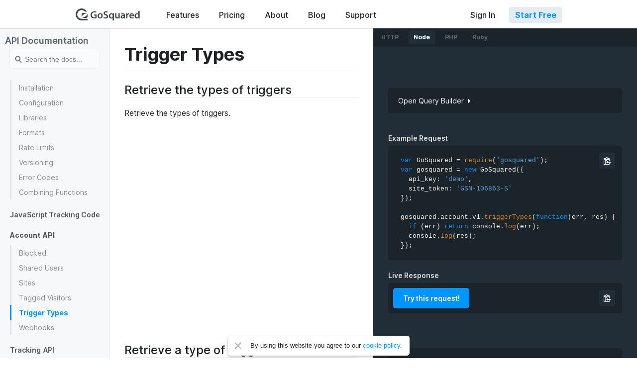

--- FILE ---
content_type: text/html
request_url: https://cdn.gosquared.com/docs/account/triggerTypes/node/
body_size: 5652
content:
<!DOCTYPE html><html lang=en><head><meta charset=utf-8><meta http-equiv=content-type content="text/html;charset=UTF-8"><meta http-equiv=X-UA-Compatible content="IE=edge,chrome=1"><title>Docs - Account Trigger Types – GoSquared</title><meta name=description content="GoSquared Documentation"><link rel=dns-prefetch href=//static.gosquared.com><link rel=dns-prefetch href=//cdn.gosquared.com><link rel=dns-prefetch href=//ajax.googleapis.com><script>var email=decodeURIComponent(((document.cookie+";").match(/gs_em=(.*?);/)||[])[1]||"")</script><meta name=viewport content="width=device-width,initial-scale=1"><link rel=stylesheet href=https://cdn.gosquared.com/css/main-21dc8cfe41.css><link rel=stylesheet href=https://cdn.gosquared.com/css/developer-c45d57dd72.css><link rel=stylesheet href=https://cdn.gosquared.com/css/prism-ebf14159f2.css><link rel=mask-icon href=//static.gosquared.com/images/icons/tab-icon.svg color=#272E33><link rel=icon sizes=192x192 href=//static.gosquared.com/images/icons/icon-192x192.png><link rel=icon sizes=96x96 href=//static.gosquared.com/images/icons/icon-96x96.png><link rel=icon sizes=32x32 href=//static.gosquared.com/images/icons/icon-32x32.png><link rel=icon sizes=16x16 href=//static.gosquared.com/images/icons/icon-16x16.png><link rel=apple-touch-icon-precomposed sizes=180x180 href=//static.gosquared.com/images/icons/icon-180x180.png><link rel=apple-touch-icon-precomposed sizes=152x152 href=//static.gosquared.com/images/icons/icon-152x152.png><link rel=apple-touch-icon-precomposed sizes=144x144 href=//static.gosquared.com/images/icons/icon-144x144.png><link rel=apple-touch-icon-precomposed sizes=120x120 href=//static.gosquared.com/images/icons/icon-120x120.png><link rel=apple-touch-icon-precomposed sizes=114x114 href=//static.gosquared.com/images/icons/icon-114x114.png><link rel=apple-touch-icon-precomposed sizes=76x76 href=//static.gosquared.com/images/icons/icon-76x76.png><link rel=apple-touch-icon-precomposed sizes=72x72 href=//static.gosquared.com/images/icons/icon-72x72.png><link rel=apple-touch-icon-precomposed href=//static.gosquared.com/images/icons/icon-57x57.png><link rel=manifest href=//static.gosquared.com/images/icons/manifest.json><meta property=og:title content="Docs - Account Trigger Types"><meta property=og:site_name content=GoSquared><meta name=referrer content=always><meta property=twitter:account_id content=12987712><meta name=twitter:title content="Docs - Account Trigger Types"><meta name=twitter:description content="GoSquared Documentation"><meta name=twitter:site content=@GoSquared><script>var deferJS=[];function _load(e){var t=document,a=t.getElementsByTagName("script")[0],r=a.parentNode,t=t.createElement("script");t.src=e,r.insertBefore(t,a)}!function(e,t,a,r){r=e[r]=e[r]||function(){(r.q=r.q||[]).push(arguments)},e=t.createElement(a),a=t.getElementsByTagName(a)[0],e.src="/js/tracker-df076d8a42.js",a.parentNode.insertBefore(e,a)}(window,document,"script","_gs"),_gs("GSN-052189-N"),_gs("GSN-2194840-F"),_gs("GSN-608885-A"),/gosquared\.com/.test(location.host)&&_gs("set","cookieDomain",".gosquared.com"),_gs("set",15,{button:!1,assistant:!1});var v,newHref,trackerAuth=document.cookie.match(/gs_ta=(.*?);/);trackerAuth&&trackerAuth[1]&&(trackerAuth=decodeURIComponent(trackerAuth[1]).split("-"),_gs("auth",trackerAuth[1]),_gs("identify",trackerAuth[0],email?{email:email}:void 0)),function(){window.dataLayer=window.dataLayer||[];var e=window.gtag=function(){dataLayer.push(arguments)};e("js",new Date),e("config","G-F6G2BL41K2"),deferJS.push("https://www.googletagmanager.com/gtag/js?id=G-F6G2BL41K2")}(),window.addEventListener("load",function(){fetch("https://tree-nation.com/track/web/6335683e43bbd")});for(const[k,l]of[["awc","awc"],["dub_id","dub_id"]]){const m=new URL(location.href);m.searchParams.has(k)&&(v=m.searchParams.get(k),document.cookie=l+"="+v+";max-age=31536000"+("https:"===location.protocol?";secure":""),m.searchParams.delete(k),newHref=m.toString(),history.replaceState({},null,newHref))}</script><script>var page={};!function(e,t){for(;t<e.length;)document.createElement(e[t++])}(["header","nav","section","article","aside","footer"],0)</script></head><body class=docs><!--[if lt IE 7]><p class=chromeframe>You are using an <strong>outdated</strong> browser. Please <a href=http://browsehappy.com/ >upgrade your browser</a> or <a href="http://www.google.com/chromeframe/?redirect=true">activate Google Chrome Frame</a> to improve your experience.</p><![endif]--><noscript><div class=no-js-warning>GoSquared requires JavaScript. Please enable JavaScript to use the site properly.</div></noscript><header class=main-header><input id=mobile-menu-toggle type=checkbox><nav class=main-nav><ul class=nav-primary><li class=mobile-menu-toggle><label tabindex=0 for=mobile-menu-toggle></label></li><li class=logo><a href=/ title="GoSquared &mdash; all-in-one customer communication platform">GoSquared</a></li><li><a class=root-option href=/features/ title="View all features">Features</a></li><li><a class=root-option href=/plans/ title="Plans and pricing for GoSquared">Pricing</a></li><li><a class=root-option href=/about/ title="Learn more about GoSquared">About</a></li><li><a class=root-option href=/blog/ title="Grow your business with the GoSquared Blog">Blog</a></li><li><a class=root-option href=/support/ title="Help and support with GoSquared software">Support</a></li><li class=stretchy></li><li id=acct-signin-btn class=account-buttons><a class="root-option signin" href=/login/ title="Sign in to your GoSquared account">Sign In</a></li><li id=acct-signup-btn class=account-buttons><a class="root-option btn-signup" href=/plans/ title="Sign up for a GoSquared Account">Start Free</a></li><li id=loggedin-gotogs-btn class="account-buttons loggedin-btns hide"><a class="root-option btn-gotogs" href=/now/ title="View your account">My Account</a></li><li id=responsive-acct-btns class=mobile-nav><a class=root-option href=/login/ >Sign In</a></li><li id=responsive-loggedin-btns class="hide mobile-nav"><a class=root-option href=/now/ >My Account</a></li></ul></nav></header><script>!function(){"use strict";var n=function(n,t){(n=document.getElementById(n))&&(n.style.display=t?"inline-block":"none")};email&&(n("acct-signin-btn"),n("acct-signup-btn"),n("loggedin-gotogs-btn",1),n("responsive-acct-btns"),n("responsive-loggedin-btns",1))}()</script><div role=main class=content><div class=developer-wrap><div class=developer-main><div id=content><div class=ApiDocs><div id=navOpen class=ApiDocs-NavWrapper><div class=ApiDocs-NavBackground></div><div class="ApiDocs-NavMask navOffset"><a></a></div><div class="ApiDocs-NavBtn navOffset"><a>Jump to section</a></div><div class="ApiDocs-Nav navOffset"><a href=/docs/ ><h2>API Documentation</h2></a><div class="ApiDocs-Search hide"><div class=ApiDocs-Search-Content><h2>Search…</h2><a class=ApiDocs-Search-CloseBtn>Cancel</a><input type=text placeholder="Search the docs..." value=""><p class=ApiDocs-Search-Message>Start typing to search our documentation</p><div class=ApiDocs-Search-Results><ul></ul></div></div></div><div class=ApiDocs-Nav-Content><ul class=ApiDocs-Nav-Functions><li class=active><ul><li class=""><a href=/docs/installation/ >Installation</a></li><li class=""><a href=/docs/configuration/ >Configuration</a></li><li class=""><a href=/docs/libraries/ >Libraries</a></li><li class=""><a href=/docs/formats/ >Formats</a></li><li class=""><a href=/docs/rate-limits/ >Rate Limits</a></li><li class=""><a href=/docs/versioning/ >Versioning</a></li><li class=""><a href=/docs/error-codes/ >Error Codes</a></li><li class=""><a href=/docs/combining-functions/ >Combining Functions</a></li></ul></li><li id=nav-javascript-tracking-code class=""><a href=/docs/javascript-tracking-code/ ><h3>JavaScript Tracking Code<span class="light hide">API</span></h3></a><ul><li class=""><a href=/docs/javascript-tracking-code/installation/ >Installation</a></li><li class=""><a href=/docs/javascript-tracking-code/configuration/ >Configuration</a></li><li class=""><a href=/docs/javascript-tracking-code/multiple-tracking-codes/ >Multiple Tracking Codes</a></li><li class=""><a href=/docs/javascript-tracking-code/identify-users/ >Identify Users</a></li><li class=""><a href=/docs/javascript-tracking-code/track-properties/ >Track Properties</a></li><li class=""><a href=/docs/javascript-tracking-code/track-events/ >Track Events</a></li><li class=""><a href=/docs/javascript-tracking-code/track-pageviews/ >Track Pageviews</a></li><li class=""><a href=/docs/javascript-tracking-code/track-transactions/ >Track Transactions</a></li><li class=""><a href=/docs/javascript-tracking-code/secure-mode/ >Secure Mode</a></li></ul></li></ul><ul class=ApiDocs-Nav-Functions><li id=nav-account class=active><a href=/docs/account/ ><h3>Account<span class=light>API</span></h3></a><ul><li class=""><a href=/docs/account/blocked/ >Blocked</a></li><li class=""><a href=/docs/account/sharedUsers/ >Shared Users</a></li><li class=""><a href=/docs/account/sites/ >Sites</a></li><li class=""><a href=/docs/account/taggedVisitors/ >Tagged Visitors</a></li><li class=active><a href=/docs/account/triggerTypes/ >Trigger Types</a></li><li class=""><a href=/docs/account/webhooks/ >Webhooks</a></li></ul></li><li id=nav-tracking class=""><a href=/docs/tracking/ ><h3>Tracking<span class=light>API</span></h3></a><ul><li class=""><a href=/docs/tracking/event/ >Event</a></li><li class=""><a href=/docs/tracking/identify/ >Identify</a></li><li class=""><a href=/docs/tracking/pageview/ >Pageview</a></li><li class=""><a href=/docs/tracking/ping/ >Ping</a></li><li class=""><a href=/docs/tracking/properties/ >Properties</a></li><li class=""><a href=/docs/tracking/timeout/ >Timeout</a></li><li class=""><a href=/docs/tracking/transaction/ >Transaction</a></li></ul></li><li id=nav-now class=""><a href=/docs/now/ ><h3>Now<span class=light>API</span></h3></a><ul><li class=""><a href=/docs/now/browsers/ >Browsers</a></li><li class=""><a href=/docs/now/campaigns/ >Campaigns</a></li><li class=""><a href=/docs/now/concurrents/ >Concurrents</a></li><li class=""><a href=/docs/now/countries/ >Countries</a></li><li class=""><a href=/docs/now/engagement/ >Engagement</a></li><li class=""><a href=/docs/now/geo/ >Geo</a></li><li class=""><a href=/docs/now/languages/ >Languages</a></li><li class=""><a href=/docs/now/notifications/ >Notifications</a></li><li class=""><a href=/docs/now/organisations/ >Organisations</a></li><li class=""><a href=/docs/now/overview/ >Overview</a></li><li class=""><a href=/docs/now/pages/ >Pages</a></li><li class=""><a href=/docs/now/platforms/ >Platforms</a></li><li class=""><a href=/docs/now/sources/ >Sources</a></li><li class=""><a href=/docs/now/time/ >Time</a></li><li class=""><a href=/docs/now/timeSeries/ >Time Series</a></li><li class=""><a href=/docs/now/visitors/ >Visitors</a></li></ul></li><li id=nav-trends class=""><a href=/docs/trends/ ><h3>Trends<span class=light>API</span></h3></a><ul><li class=""><a href=/docs/trends/aggregate/ >Aggregate</a></li><li class=""><a href=/docs/trends/browser/ >Browser</a></li><li class=""><a href=/docs/trends/campaign_content/ >Campaign Content</a></li><li class=""><a href=/docs/trends/campaign_medium/ >Campaign Medium</a></li><li class=""><a href=/docs/trends/campaign_name/ >Campaign Name</a></li><li class=""><a href=/docs/trends/campaign_source/ >Campaign Source</a></li><li class=""><a href=/docs/trends/campaign_term/ >Campaign Term</a></li><li class=""><a href=/docs/trends/country/ >Country</a></li><li class=""><a href=/docs/trends/event/ >Event</a></li><li class=""><a href=/docs/trends/language/ >Language</a></li><li class=""><a href=/docs/trends/organisation/ >Organisation</a></li><li class=""><a href=/docs/trends/os/ >OS</a></li><li class=""><a href=/docs/trends/page/ >Page</a></li><li class=""><a href=/docs/trends/path1/ >Path1</a></li><li class=""><a href=/docs/trends/screenDimensions/ >Screen Dimensions</a></li><li class=""><a href=/docs/trends/sources/ >Sources</a></li></ul></li><li id=nav-people class=""><a href=/docs/people/ ><h3>People<span class=light>API</span></h3></a><ul><li class=""><a href=/docs/people/devices/ >Devices</a></li><li class=""><a href=/docs/people/eventTypes/ >Event Types</a></li><li class=""><a href=/docs/people/people/ >People</a></li><li class=""><a href=/docs/people/propertyTypes/ >Property Types</a></li><li class=""><a href=/docs/people/smartgroups/ >Smartgroups</a></li></ul></li><li id=nav-chat class=""><a href=/docs/chat/ ><h3>Chat<span class=light>API</span></h3></a><ul><li class=""><a href=/docs/chat/archivedChats/ >Archived Chats</a></li><li class=""><a href=/docs/chat/chats/ >Chats</a></li></ul></li><li id=nav-auth class=""><a href=/docs/auth/ ><h3>Auth<span class=light>API</span></h3></a><ul><li class=""><a href=/docs/auth/tokeninfo/ >Tokeninfo</a></li></ul></li></ul></div></div></div><div class="ApiDocs-Split hasLanguages showSplit"><div class=ApiDocs-Section><div class=ApiDocs-PathContent><div class="ApiDocs-Header-Wrapper ApiDocs-Wrapper"><div class=ApiDocs-Header-Content><h1>Trigger Types</h1></div></div></div></div><div class="ApiDocs-Section hide"><div class=ApiDocs-PathContent></div><div class=ApiDocs-PathCode></div></div><div class="ApiDocs-Code-Languages navOffset"><ul><a href=/docs/account/triggerTypes/http/ class=""><li>HTTP</li></a><a href=/docs/account/triggerTypes/node/ class=selected><li>Node</li></a><a href=/docs/account/triggerTypes/php/ class=""><li>PHP</li></a><a href=/docs/account/triggerTypes/ruby/ class=""><li>Ruby</li></a></ul></div><div class=ApiDocs-Swagger-Sections><div id=retrieve_the_types_of_triggers class=ApiDocs-Section><div class=ApiDocs-PathContent><div class="ApiDocs-PathContent-Content ApiDocs-Wrapper"><a class=ApiDocs-Section-HashLink href=#retrieve_the_types_of_triggers><h2>Retrieve the types of triggers</h2></a><p class=ApiDocs-PathContent-Info><span class=http-get>GET</span>account/triggerTypes</p><div class=ApiDocs-PathContent-Description><p>Retrieve the types of triggers.</p></div><div class=ApiDocs-ParamList></div></div></div><div class=ApiDocs-PathCode><div class="ApiDocs-PathCode-Content ApiDocs-Wrapper hide"><h4>Definition</h4><div class=ApiDocs-Clipboard><button class="ApiDocs-Clipboard-Btn hide"></button><span class=ApiDocs-Clipboard-Tooltip></span><div><pre><code><b>GET</b> https://api.gosquared.com/account/v1/triggerTypes</code></pre></div></div></div><div class=ApiDocs-PathCode-ParamBuilderWrapper></div><div class="ApiDocs-PathCode-Content ApiDocs-Wrapper"><h4>Example Request</h4><div class=ApiDocs-Clipboard><button class="ApiDocs-Clipboard-Btn hide"></button><span class=ApiDocs-Clipboard-Tooltip></span><div><pre><code class=language-javascript>var GoSquared = require(&#x27;gosquared&#x27;);
var gosquared = new GoSquared({
  api_key: &#x27;demo&#x27;,
  site_token: &#x27;GSN-106863-S&#x27;
});

gosquared.account.v1.triggerTypes(function(err, res) {
  if (err) return console.log(err);
  console.log(res);
});</code></pre></div></div><h4 class=""><span>Live Response</span><span class="hide ApiDocs-PathCode-HeaderNote">undefined undefined</span></h4><p class="hide ApiDocs-PathCode-AccessWarning">Your API Key is not authorised for this endpoint</p><div class=ApiDocs-Clipboard><button class="ApiDocs-Clipboard-Btn hide"></button><span class=ApiDocs-Clipboard-Tooltip></span><div><pre class=json><div class=ApiDocs-PathCode-LiveBtn><button disabled="" class="btn btn-primary">Try this request!</button><p>Please fill in the required fields in the Query Builder</p></div></pre></div></div></div></div></div><div id=retrieve_a_type_of_trigger class=ApiDocs-Section><div class=ApiDocs-PathContent><div class="ApiDocs-PathContent-Content ApiDocs-Wrapper"><a class=ApiDocs-Section-HashLink href=#retrieve_a_type_of_trigger><h2>Retrieve a type of trigger</h2></a><p class=ApiDocs-PathContent-Info><span class=http-get>GET</span>account/triggerTypes/{triggerType}</p><div class=ApiDocs-PathContent-Description><p>Retrieve a type of trigger.</p></div><div class=ApiDocs-ParamList><div class=ApiDocs-ParamList-Query><h4>Path Parameters</h4><table><tbody><tr><td class=ApiDocs-ParamList-Table-Left><p class=ApiDocs-ParamList-Name>triggerType</p></td><td class=ApiDocs-ParamList-Table-Right><p class=ApiDocs-ParamList-Meta><span class=ApiDocs-ParamList-Type>String</span><span class=ApiDocs-ParamList-Required>Required</span></p></td></tr></tbody></table></div></div></div></div><div class=ApiDocs-PathCode><div class="ApiDocs-PathCode-Content ApiDocs-Wrapper hide"><h4>Definition</h4><div class=ApiDocs-Clipboard><button class="ApiDocs-Clipboard-Btn hide"></button><span class=ApiDocs-Clipboard-Tooltip></span><div><pre><code><b>GET</b> https://api.gosquared.com/account/v1/triggerTypes/{triggerType}</code></pre></div></div></div><div class=ApiDocs-PathCode-ParamBuilderWrapper></div><div class="ApiDocs-PathCode-Content ApiDocs-Wrapper"><h4>Example Request</h4><div class=ApiDocs-Clipboard><button class="ApiDocs-Clipboard-Btn hide"></button><span class=ApiDocs-Clipboard-Tooltip></span><div><pre><code class=language-javascript>var GoSquared = require(&#x27;gosquared&#x27;);
var gosquared = new GoSquared({
  api_key: &#x27;demo&#x27;,
  site_token: &#x27;GSN-106863-S&#x27;
});

gosquared.account.v1.triggerTypes.{triggerType}(function(err, res) {
  if (err) return console.log(err);
  console.log(res);
});</code></pre></div></div><h4 class=""><span>Live Response</span><span class="hide ApiDocs-PathCode-HeaderNote">undefined undefined</span></h4><p class="hide ApiDocs-PathCode-AccessWarning">Your API Key is not authorised for this endpoint</p><div class=ApiDocs-Clipboard><button class="ApiDocs-Clipboard-Btn hide"></button><span class=ApiDocs-Clipboard-Tooltip></span><div><pre class=json><div class=ApiDocs-PathCode-LiveBtn><button disabled="" class="btn btn-primary">Try this request!</button><p>Please fill in the required fields in the Query Builder</p></div></pre></div></div></div></div></div></div><div class=ApiDocs-Background></div></div></div></div></div></div><script>page.base="account/triggerTypes/node"</script></div><script src=https://cdn.gosquared.com/js/lib/jquery-1.10-33d85132f0.1.min.js></script><script src=https://cdn.gosquared.com/js/main-ebfd1ddc63.js></script><script src=https://cdn.gosquared.com/js/lib/toggles-266abf929b.js></script><script src=https://cdn.gosquared.com/js/lib/prism-ffd9622d88.js></script><script src=https://cdn.gosquared.com/js/developer/client-267ebbf186.js></script><script>for(;deferJS.length;)_load(deferJS.shift());!function(){"use strict";var e,o,t;/cookie-banner-dismissed=1/.test(document.cookie)||(e="cookie-banner",(o=document.createElement("style")).innerHTML="."+e+"{position:fixed;z-index:2147483647;bottom:5px;left:0;right:0;text-align:center;pointer-events:none;}@media screen and (max-width:600px){."+e+"{left:15px;right:90px;}}."+e+">div{pointer-events:all;border-radius:5px;display:inline-block;margin:0 auto;background:white;color:#1F2122;padding:8px 15px 8px 45px;position:relative;min-height:24px;font-family:'Helvetica Neue', helvetica, arial, sans-serif;font-size:13px;line-height:24px;box-shadow:0 2px 4px rgba(0,0,0,0.3);}."+e+" a{text-decoration:none;color:#0095FF;font:inherit;}."+e+" a:hover{color:#0077CD;text-decoration:underline;}."+e+" button{-webkit-appearance:none;-moz-appearance:none;appearance:none;background:transparent;border:none;outline:none;overflow:hidden;text-indent:-9999px;width:40px;height:40px;position:absolute;left:0;top:0;cursor:pointer;opacity:0.7;}."+e+" button:hover{opacity:1;}."+e+" svg{position:absolute;top:0;left:0;}."+e+" path{stroke-width:2;stroke:#7F8E99;}",document.head.appendChild(o),(t=document.createElement("div")).className=e,t.innerHTML='<div><button>Close<svg width="40" height="40"><path d="M14,14L26,26M14,26L26,14"/></svg></button>By using this website you agree to our <a href="https://www.gosquared.com/support/articles/1647641-what-cookies-does-gosquared-use-" target="_blank" rel="noopener noreferrer">cookie policy</a>.</div>',t.querySelector("button").onclick=function(){document.cookie="cookie-banner-dismissed=1;path=/"+(/gosquared\.com/.test(document.domain)?";domain=.gosquared.com":"")+";max-age=315360000"+("https:"===location.protocol?";secure":""),document.body.removeChild(t)},document.body.appendChild(t))}()</script><div class=css-didnt-load-properly style="position:fixed;top:1em;width:800px;max-width:90vw;left:50%;transform:translateX(-50%);background:#ff5252;color:#fff;padding:1em;text-align:center;font-family:Helvetica,sans-serif;border-radius:1em;box-shadow:0 .1em .25em #0004"><h1>Something doesn&apos;t look right&hellip;</h1><p>Your browser is blocking parts of the GoSquared website from loading.</p><p>Try disabling any extensions that may be causing this issue, such as your content or ad blocker.</p><p>Still experiencing issues? Get in touch with us via email: <a style=color:inherit href=mailto:support@gosquared.com>support@gosquared.com</a>.</p></div></body></html>

--- FILE ---
content_type: text/css
request_url: https://cdn.gosquared.com/css/main-21dc8cfe41.css
body_size: 15123
content:
/*!
 * Copyright 2006-2024 Go Squared Ltd.
 */.tooltip em,dfn{font-style:italic}.main-nav .has-sub .aro:after,.main-nav .subnav li:before,q:after,q:before,tip-button:after{content:''}.inputs,body,sub,sup{position:relative}.css-didnt-load-properly{display:none!important}.btn,.form-error,.form-tip.visible,.inputs,.newbanner .more-link,audio,canvas,video{display:inline-block}/*! normalize.css v1.1.0 | MIT License | git.io/normalize */article,aside,details,figcaption,figure,footer,header,hgroup,main,nav,section,summary{display:block}audio:not([controls]){display:none;height:0}[hidden]{display:none}html{font-size:100%;-webkit-text-size-adjust:100%;-ms-text-size-adjust:100%}button,html,input,select,textarea{font-family:sans-serif}a:focus{outline:dotted thin}a:active,a:hover{outline:0}h1{margin:.67em 0}h2{margin:.83em 0}dl,h3,menu,ol,p,pre,ul{margin:1em 0}h4{font-size:1em;margin:1.33em 0}h5{font-size:.83em;margin:1.67em 0}h6{font-size:.67em;margin:2.33em 0}abbr[title]{border-bottom:1px dotted}b,strong{font-weight:700}hr{-webkit-box-sizing:content-box;box-sizing:content-box;height:0}mark{background:#ff0;color:#000}code,kbd,pre,samp{font-family:monospace,serif;font-size:1em}pre{white-space:pre;white-space:pre-wrap;word-wrap:break-word}q{quotes:none}q:after,q:before{content:none}small{font-size:80%}sub,sup{font-size:75%;line-height:0;vertical-align:baseline}sup{top:-.5em}sub{bottom:-.25em}dd{margin:0 0 0 40px}menu,ol,ul{padding:0 0 0 40px}nav ol,nav ul{list-style:none}img{border:0;-ms-interpolation-mode:bicubic}svg:not(:root){overflow:hidden}figure,form{margin:0}fieldset{border:1px solid silver;margin:0 2px;padding:.35em .625em .75em}legend{border:0;padding:0;white-space:normal}button,input,select,textarea{font-size:100%;margin:0;vertical-align:baseline}.inputs,td,textarea,th{vertical-align:top}button,input{line-height:normal}button,select{text-transform:none}button,html input[type=button],input[type=reset],input[type=submit]{-webkit-appearance:button;cursor:pointer}button[disabled],html input[disabled]{cursor:default}input[type=checkbox],input[type=radio]{-webkit-box-sizing:border-box;box-sizing:border-box;padding:0}input[type=search]{-webkit-appearance:textfield;-webkit-box-sizing:content-box;box-sizing:content-box}.btn,.btn-primary{-webkit-box-sizing:border-box}input[type=search]::-webkit-search-cancel-button,input[type=search]::-webkit-search-decoration{-webkit-appearance:none}button::-moz-focus-inner,input::-moz-focus-inner{border:0;padding:0}textarea{overflow:auto}@font-face{font-family:'Inter var';font-style:oblique 0deg 10deg;font-weight:100 900;font-display:swap;src:url(https://static.gosquared.com/fonts/inter/2020-11/Inter.extra.var.woff2) format('woff2');unicode-range:U+E000,U+E002-E081,U+E093-E097,U+E0A5-E0E7,U+E0F3-E11D,U+E11E-E165,U+EE01,U+F6C3}@font-face{font-family:'Inter var';font-style:oblique 0deg 10deg;font-weight:100 900;font-display:swap;src:url(https://static.gosquared.com/fonts/inter/2020-11/Inter.alternates.var.woff2) format('woff2');unicode-range:U+E000,U+E002-E081,U+E093-E097,U+E0A5-E0E7,U+E0F3-E11D,U+E11E-E165,U+EE01,U+F6C3}@font-face{font-family:'Inter var';font-style:oblique 0deg 10deg;font-weight:100 900;font-display:swap;src:url(https://static.gosquared.com/fonts/inter/2020-11/Inter.symbols.var.woff2) format('woff2');unicode-range:U+20DD-20DF,U+2190-219A,U+21A9-21AB,U+21B0-21B2,U+21B3-21B6,U+21BA-21BC,U+21D0,U+21D2,U+21D4,U+21DE-21E0,U+21E4-21E6,U+21E7,U+21EA,U+2303,U+2305,U+2318,U+2325-2328,U+232B,U+2380,U+2387,U+238B,U+23CE-23D0,U+2460-2469,U+24B6-24D0,U+24EA,U+25A0-25A3,U+25B2-25B4,U+25B6-25B8,U+25BA-25BE,U+25C0-25C2,U+25C4-25C8,U+25CB,U+25CF,U+25EF,U+2600,U+2605-2607,U+263C,U+2661,U+2665,U+26A0,U+2713,U+2717,U+2756,U+2764,U+2780-2789,U+27F5-27FB,U+2B06,U+2B12-2B14,U+2B1C,U+E000,U+E12B-E164,U+1F130-1F14A,U+1F850,U+1F852}@font-face{font-family:'Inter var';font-style:oblique 0deg 10deg;font-weight:100 900;font-display:swap;src:url(https://static.gosquared.com/fonts/inter/2020-11/Inter.cyrillic.var.woff2) format('woff2');unicode-range:U+0400-049E,U+04A0-0500,U+052F,U+20B4,U+2116,U+2DFF,U+A69F}@font-face{font-family:'Inter var';font-style:oblique 0deg 10deg;font-weight:100 900;font-display:swap;src:url(https://static.gosquared.com/fonts/inter/2020-11/Inter.greek.var.woff2) format('woff2');unicode-range:U+0370-0378,U+037A-0380,U+0384-038B,U+038C,U+038E-03A2,U+03A3-03E2,U+03F0-0400,U+1F00-1F16,U+1F18-1F1E,U+1F20-1F46,U+1F48-1F4E,U+1F50-1F58,U+1F59,U+1F5B,U+1F5D,U+1F5F-1F7E,U+1F80-1FB5,U+1FB6-1FC5,U+1FC6-1FD4,U+1FD6-1FDC,U+1FDD-1FF0,U+1FF2-1FF5,U+1FF6-1FFF}@font-face{font-family:'Inter var';font-style:oblique 0deg 10deg;font-weight:100 900;font-display:swap;src:url(https://static.gosquared.com/fonts/inter/2020-11/Inter.vietnamese.var.woff2) format('woff2');unicode-range:U+0102-0104,U+0110-0112,U+0128-012A,U+0168-016A,U+01A0-01A2,U+01AF-01B1,U+1EA0-1EFA,U+20AB}@font-face{font-family:'Inter var';font-style:oblique 0deg 10deg;font-weight:100 900;font-display:swap;src:url(https://static.gosquared.com/fonts/inter/2020-11/Inter.latin-ext.var.woff2) format('woff2');unicode-range:U+0100-0149,U+014A-01C4,U+01C5-0250,U+0259,U+1E00-1F00,U+2020,U+20A0-20AC,U+20AD-20C0,U+2113,U+2C7C,U+2C7F,U+A7FF}@font-face{font-family:'Inter var';font-style:oblique 0deg 10deg;font-weight:100 900;font-display:swap;src:url(https://static.gosquared.com/fonts/inter/2020-11/Inter.latin.var.woff2) format('woff2');unicode-range:U+0000-007F,U+00A0-0100,U+0131,U+0152-0154,U+02BB-02BD,U+02C6,U+02DA,U+02DC,U+2000-200C,U+2010-2028,U+202F-2060,U+2074,U+20AC,U+2122,U+2191,U+2193,U+2212,U+FEFF}@font-face{font-family:Inter;font-style:normal;font-weight:100;src:url(https://static.gosquared.com/fonts/inter/3.7/Inter-Thin-BETA.woff2) format("woff2"),url(https://static.gosquared.com/fonts/inter/3.7/Inter-Thin-BETA.woff) format("woff")}@font-face{font-family:Inter;font-style:italic;font-weight:100;src:url(https://static.gosquared.com/fonts/inter/3.7/Inter-ThinItalic-BETA.woff2) format("woff2"),url(https://static.gosquared.com/fonts/inter/3.7/Inter-ThinItalic-BETA.woff) format("woff")}@font-face{font-family:Inter;font-style:normal;font-weight:200;src:url(https://static.gosquared.com/fonts/inter/3.7/Inter-ExtraLight-BETA.woff2) format("woff2"),url(https://static.gosquared.com/fonts/inter/3.7/Inter-ExtraLight-BETA.woff) format("woff")}@font-face{font-family:Inter;font-style:italic;font-weight:200;src:url(https://static.gosquared.com/fonts/inter/3.7/Inter-ExtraLightItalic-BETA.woff2) format("woff2"),url(https://static.gosquared.com/fonts/inter/3.7/Inter-ExtraLightItalic-BETA.woff) format("woff")}@font-face{font-family:Inter;font-style:normal;font-weight:300;src:url(https://static.gosquared.com/fonts/inter/3.7/Inter-Light-BETA.woff2) format("woff2"),url(https://static.gosquared.com/fonts/inter/3.7/Inter-Light-BETA.woff) format("woff")}@font-face{font-family:Inter;font-style:italic;font-weight:300;src:url(https://static.gosquared.com/fonts/inter/3.7/Inter-LightItalic-BETA.woff2) format("woff2"),url(https://static.gosquared.com/fonts/inter/3.7/Inter-LightItalic-BETA.woff) format("woff")}@font-face{font-family:Inter;font-style:normal;font-weight:400;src:url(https://static.gosquared.com/fonts/inter/3.7/Inter-Regular.woff2) format("woff2"),url(https://static.gosquared.com/fonts/inter/3.7/Inter-Regular.woff) format("woff")}@font-face{font-family:Inter;font-style:italic;font-weight:400;src:url(https://static.gosquared.com/fonts/inter/3.7/Inter-Italic.woff2) format("woff2"),url(https://static.gosquared.com/fonts/inter/3.7/Inter-Italic.woff) format("woff")}@font-face{font-family:Inter;font-style:normal;font-weight:500;src:url(https://static.gosquared.com/fonts/inter/3.7/Inter-Medium.woff2) format("woff2"),url(https://static.gosquared.com/fonts/inter/3.7/Inter-Medium.woff) format("woff")}@font-face{font-family:Inter;font-style:italic;font-weight:500;src:url(https://static.gosquared.com/fonts/inter/3.7/Inter-MediumItalic.woff2) format("woff2"),url(https://static.gosquared.com/fonts/inter/3.7/Inter-MediumItalic.woff) format("woff")}@font-face{font-family:Inter;font-style:normal;font-weight:600;src:url(https://static.gosquared.com/fonts/inter/3.7/Inter-SemiBold.woff2) format("woff2"),url(https://static.gosquared.com/fonts/inter/3.7/Inter-SemiBold.woff) format("woff")}@font-face{font-family:Inter;font-style:italic;font-weight:600;src:url(https://static.gosquared.com/fonts/inter/3.7/Inter-SemiBoldItalic.woff2) format("woff2"),url(https://static.gosquared.com/fonts/inter/3.7/Inter-SemiBoldItalic.woff) format("woff")}@font-face{font-family:Inter;font-style:normal;font-weight:700;src:url(https://static.gosquared.com/fonts/inter/3.7/Inter-Bold.woff2) format("woff2"),url(https://static.gosquared.com/fonts/inter/3.7/Inter-Bold.woff) format("woff")}@font-face{font-family:Inter;font-style:italic;font-weight:700;src:url(https://static.gosquared.com/fonts/inter/3.7/Inter-BoldItalic.woff2) format("woff2"),url(https://static.gosquared.com/fonts/inter/3.7/Inter-BoldItalic.woff) format("woff")}@font-face{font-family:Inter;font-style:normal;font-weight:800;src:url(https://static.gosquared.com/fonts/inter/3.7/Inter-ExtraBold.woff2) format("woff2"),url(https://static.gosquared.com/fonts/inter/3.7/Inter-ExtraBold.woff) format("woff")}@font-face{font-family:Inter;font-style:italic;font-weight:800;src:url(https://static.gosquared.com/fonts/inter/3.7/Inter-ExtraBoldItalic.woff2) format("woff2"),url(https://static.gosquared.com/fonts/inter/3.7/Inter-ExtraBoldItalic.woff) format("woff")}@font-face{font-family:Inter;font-style:normal;font-weight:900;src:url(https://static.gosquared.com/fonts/inter/3.7/Inter-Black.woff2) format("woff2"),url(https://static.gosquared.com/fonts/inter/3.7/Inter-Black.woff) format("woff")}@font-face{font-family:Inter;font-style:italic;font-weight:900;src:url(https://static.gosquared.com/fonts/inter/3.7/Inter-BlackItalic.woff2) format("woff2"),url(https://static.gosquared.com/fonts/inter/3.7/Inter-BlackItalic.woff) format("woff")}body{margin:0;font:14px/1.5 'Inter var',Inter,-apple-system,'Helvetica Neue',Helvetica,Arial,sans-serif;color:#1F2122;-webkit-font-smoothing:antialiased;width:100%}.emoji{font-family:'Helvetica Neue',Helvetica,Arial,sans-serif}.btn{font-family:'Inter var',Inter,-apple-system,'Helvetica Neue',Helvetica,Arial,sans-serif;padding:.7em 1.4em;border-radius:5px;line-height:1.5em;text-decoration:none;-webkit-appearance:none;-moz-appearance:none;-webkit-font-smoothing:antialiased;-webkit-tap-highlight-color:transparent;font-weight:600;background-color:#E2ECF3;border:none;color:#3F464B;cursor:pointer;box-sizing:border-box}.btn a{color:#fff}.btn:focus,.btn:hover{color:#2E3336;background-color:#E8F2F9}.btn:active{color:#24282B;background-color:#ADC3D4}.btn[disabled]{background:0 0;background-image:none!important;cursor:not-allowed;opacity:.5}.btn-large{font-size:18px;border-radius:7px}.form-error,.form-tip{font-size:14px;border-radius:3px}.btn-success{background-color:#6ec50c;background-image:-webkit-gradient(linear,left top,left bottom,from(rgba(255,255,255,.3)),to(rgba(255,255,255,0)));background-image:linear-gradient(-180deg,rgba(255,255,255,.3) 0,rgba(255,255,255,0) 100%);color:#fff;-webkit-box-shadow:0 1px 1px 0 rgba(34,36,38,.25),inset 0 2px 0 0 rgba(255,255,255,.15),inset 0 0 0 1px #6ec50c;box-shadow:0 1px 1px 0 rgba(34,36,38,.25),inset 0 2px 0 0 rgba(255,255,255,.15),inset 0 0 0 1px #6ec50c;text-shadow:0 1px 1px rgba(0,0,0,.15)}.btn-success:focus,.btn-success:hover{background-color:#5ead06;color:#fff}.btn-success:active{background-color:#539b02;background-image:none;-webkit-box-shadow:inset 0 1px 6px rgba(0,0,0,.2);box-shadow:inset 0 1px 6px rgba(0,0,0,.2)}.btn-success[disabled]{background-color:#6ec50c}.btn-primary{background:#0095FF;border:none;color:#fff;cursor:pointer;box-sizing:border-box}.btn-primary:focus,.btn-primary:hover{color:#fff;background-color:#0083e0}.btn-primary:focus{-webkit-box-shadow:0 0 4px 0 rgba(0,148,255,.5);box-shadow:0 0 4px 0 rgba(0,148,255,.5)}.btn-primary:active{color:#fff;background:#004C82;-webkit-box-shadow:inset 0 1px 1px 0 rgba(0,0,0,.15);box-shadow:inset 0 1px 1px 0 rgba(0,0,0,.15)}.btn-primary[disabled]{background-color:#0095ff}.btn-error,.btn-error[disabled]{background-color:#BB2626}.btn-error{background-image:-webkit-gradient(linear,left top,left bottom,from(#d73d3d),to(#BB2626));background-image:linear-gradient(#d73d3d,#BB2626);color:#fff;-webkit-box-shadow:0 1px 1px 0 rgba(0,0,0,.15);box-shadow:0 1px 1px 0 rgba(0,0,0,.15)}.btn-error:focus,.btn-error:hover{color:#fff;background-image:-webkit-gradient(linear,left top,left bottom,from(#d02a2a),to(#a62222));background-image:linear-gradient(#d02a2a,#a62222)}.btn-error:active{color:#fff;background-image:-webkit-gradient(linear,left top,left bottom,from(#BB2626),to(#911d1d));background-image:linear-gradient(#BB2626,#911d1d);-webkit-box-shadow:inset 0 1px 1px 0 rgba(0,0,0,.15);box-shadow:inset 0 1px 1px 0 rgba(0,0,0,.15)}.btn-postman{background:#fe7133;background-image:-webkit-gradient(linear,left top,left bottom,from(#f67b45),to(#f96625));background-image:linear-gradient(#f67b45,#f96625);-webkit-box-shadow:0 1px 1px 0 rgba(0,0,0,.15);box-shadow:0 1px 1px 0 rgba(0,0,0,.15);border:none;border-radius:4px;color:#fff;cursor:pointer;-webkit-box-sizing:border-box;box-sizing:border-box}.btn-postman:focus,.btn-postman:hover{color:#fff;background-image:-webkit-gradient(linear,left top,left bottom,from(#e6703d),to(#e65b1e));background-image:linear-gradient(#e6703d,#e65b1e)}.btn-postman:focus{-webkit-box-shadow:0 0 4px 0 rgba(0,148,255,.5);box-shadow:0 0 4px 0 rgba(0,148,255,.5)}.btn-postman:active{color:#fff;background-image:-webkit-gradient(linear,left top,left bottom,from(#e6703d),to(#e65b1e));background-image:linear-gradient(#e6703d,#e65b1e);-webkit-box-shadow:inset 0 1px 1px 0 rgba(0,0,0,.15);box-shadow:inset 0 1px 1px 0 rgba(0,0,0,.15)}.btn-group ul li:first-child .btn,.btn-group ul li:last-child .btn{text-align:right}body:after,body:before{content:"";display:table}body:after{clear:both}.newbanner{text-decoration:none;background-color:#2A465B;color:#fff;display:block;padding:10px 20px;text-align:center;-webkit-transition:.2s ease-in-out all;transition:.2s ease-in-out all;clear:both}.newbanner:hover .more-link{-webkit-transform:translateX(4px);transform:translateX(4px)}.newbanner:active{background-color:rgba(0,0,0,.7);-webkit-box-shadow:inset 0 2px 8px rgba(0,0,0,.2);box-shadow:inset 0 2px 8px rgba(0,0,0,.2)}.newbanner p{font-size:14px;padding:0;margin:0 auto;max-width:960px}.newbanner .icon-arrow{padding:3px 0 0}.newbanner .new-title{font-weight:500;padding-right:10px}.newbanner .more-link{width:12px;height:12px;margin-left:7px;line-height:12px;background-image:url(https://static.gosquared.com/images/home/icon_arrow_right_white_01.png);background-repeat:no-repeat;background-position:center center;-webkit-transition:.15s -webkit-transform ease-in-out;transition:.15s -webkit-transform ease-in-out;transition:.15s transform ease-in-out;transition:.15s transform ease-in-out,.15s -webkit-transform ease-in-out;-webkit-transform:translateX(0);transform:translateX(0)}.inputs,input.block,select,table,textarea{width:100%}@media (-webkit-min-device-pixel-ratio:1.5),(min--moz-device-pixel-ratio:1.5),(min-resolution:1.5dppx){.newbanner .more-link{background-image:url(https://static.gosquared.com/images/home/icon_arrow_right_white_01@2x.png);background-size:12px 12px}}table{margin:15px 0 30px;border-collapse:collapse;border-spacing:0}tr{border-bottom:1px solid #e7eaee}tr:nth-child(even){background:#fafbfc}td,th{padding:8px 12px}input[type=email],input[type=number],input[type=password],input[type=search],input[type=tel],input[type=text],input[type=url],select,textarea{background-color:#FFF;background-color:rgba(0,0,0,.01);-webkit-box-shadow:inset 0 2px 1px 0 rgba(0,0,0,.06),inset 0 0 0 1px rgba(0,0,0,.3);box-shadow:inset 0 2px 1px 0 rgba(0,0,0,.06),inset 0 0 0 1px rgba(0,0,0,.3);-webkit-box-sizing:border-box;box-sizing:border-box;border-radius:4px;border:none;padding:.7em .9em;-webkit-appearance:none;-moz-appearance:none}.inputs,.tooltip>.content{-webkit-box-sizing:border-box}input[type=email]:focus,input[type=number]:focus,input[type=password]:focus,input[type=search]:focus,input[type=tel]:focus,input[type=text]:focus,input[type=url]:focus,select:focus,textarea:focus{outline:0;background-color:#FFF;-webkit-box-shadow:inset 0 1px 1px 0 rgba(0,0,0,.1),inset 0 0 0 2px #0095FF,0 0 4px 0 rgba(0,148,255,.5);box-shadow:inset 0 1px 1px 0 rgba(0,0,0,.1),inset 0 0 0 2px #0095FF,0 0 4px 0 rgba(0,148,255,.5)}.form-err input[type=email],.form-err input[type=number],.form-err input[type=password],.form-err input[type=search],.form-err input[type=tel],.form-err input[type=text],.form-err input[type=url],.form-err select,.form-err textarea{background-color:rgba(255,0,0,.02);-webkit-box-shadow:inset 0 0 0 2px #E62B3A;box-shadow:inset 0 0 0 2px #E62B3A}.form-err input[type=email] inset 0 1px 1px 0 rgba(0,0,0,0.1),.form-err input[type=email]:focus,.form-err input[type=number] inset 0 1px 1px 0 rgba(0,0,0,0.1),.form-err input[type=number]:focus,.form-err input[type=password] inset 0 1px 1px 0 rgba(0,0,0,0.1),.form-err input[type=password]:focus,.form-err input[type=search] inset 0 1px 1px 0 rgba(0,0,0,0.1),.form-err input[type=search]:focus,.form-err input[type=tel] inset 0 1px 1px 0 rgba(0,0,0,0.1),.form-err input[type=tel]:focus,.form-err input[type=text] inset 0 1px 1px 0 rgba(0,0,0,0.1),.form-err input[type=text]:focus,.form-err input[type=url] inset 0 1px 1px 0 rgba(0,0,0,0.1),.form-err input[type=url]:focus,.form-err select inset 0 1px 1px 0 rgba(0,0,0,0.1),.form-err select:focus,.form-err textarea inset 0 1px 1px 0 rgba(0,0,0,0.1),.form-err textarea:focus{background-color:#FFF;-webkit-box-shadow:inset 0 1px 1px 0 rgba(0,0,0,.1),inset 0 0 0 2px #E62B3A,0 0 4px 0 rgba(208,1,26,.5);box-shadow:inset 0 1px 1px 0 rgba(0,0,0,.1),inset 0 0 0 2px #E62B3A,0 0 4px 0 rgba(208,1,26,.5)}input[type=email].disabled,input[type=email]:disabled,input[type=number].disabled,input[type=number]:disabled,input[type=password].disabled,input[type=password]:disabled,input[type=search].disabled,input[type=search]:disabled,input[type=tel].disabled,input[type=tel]:disabled,input[type=text].disabled,input[type=text]:disabled,input[type=url].disabled,input[type=url]:disabled,select.disabled,select:disabled,textarea.disabled,textarea:disabled{-webkit-box-shadow:inset 0 0 0 2px rgba(0,0,0,.15);box-shadow:inset 0 0 0 2px rgba(0,0,0,.15);opacity:.8;cursor:not-allowed}.form-error{margin:5px 0;color:#D0021B;background-color:#FFFBC9;padding:2px 5px}.form-tip{margin:5px 0;background-color:#F0F9FF;padding:2px 5px;cursor:pointer}.form-tip.visible+.form-error{margin-top:0}.inputs{padding:5px;box-sizing:border-box;text-align:left}#signup .inputs.toggle label,#signup h2,#signup h3,.main-nav>ul,.popup,.signup-option{text-align:center}.checkbox input[type=checkbox],.checkbox input[type=checkbox]+label,.main-nav .root-option .dropdownarrow,.main-nav li,tip-button{vertical-align:middle}.inputs label{display:block;padding:5px;font-size:13px;color:inherit}.inputs label.focus{color:#0062A8}.inputs label small{background-color:rgba(0,0,0,.08);padding:.2em .4em;border-radius:3px;text-transform:uppercase;font-weight:500}.inputs.form-err label,.inputs.form-err label.focus{color:#D0021B}select{background-image:url(https://static.gosquared.com/images/developer/icon_dropdown_01.png);background-repeat:no-repeat;background-position:96%;background-color:#fff;background-color:rgba(0,0,0,.01)}@media (-webkit-min-device-pixel-ratio:1.5),(min--moz-device-pixel-ratio:1.5),(min-resolution:1.5dppx){select{background-image:url(https://static.gosquared.com/images/developer/icon_dropdown_01@2x.png);background-size:10px 5px}}.checkbox{white-space:nowrap;margin:1em 0}.checkbox input[type=checkbox]+label{display:inline-block;white-space:normal}.obscure{overflow:hidden;text-indent:-9999px;white-space:nowrap;width:0;position:absolute}.videosponsive{max-width:100%;position:relative}.videosponsive>div{position:relative;width:100;padding-bottom:56.25%}.videosponsive iframe{position:absolute;top:0;left:0;width:100%;height:100%}.main-header{position:absolute;left:0;right:0;z-index:10}.main-header~.spacer,.main-header~[role=main]{padding-top:58px}.main-header #mobile-menu-toggle,.main-header .toggle-sub{position:absolute;left:-1000px}.nav-title{font-size:21px;font-weight:700}.nav-title a{text-decoration:none;color:#FFF}.main-nav{width:100%;-webkit-perspective:700px;perspective:700px;-webkit-perspective-origin:42% 50%;perspective-origin:42% 50%;background:#fff}.main-nav label{cursor:pointer}.main-nav.nav-plain{border-bottom:none}.main-nav.nav-plain li{display:none}.main-nav.nav-plain .logo{display:inline-block}.main-nav .hide{display:none}.main-nav>ul{max-width:980px;margin:0 auto;padding:10px 22px;display:-webkit-box;display:-ms-flexbox;display:flex;-webkit-box-orient:horizontal;-webkit-box-direction:normal;-ms-flex-direction:row;flex-direction:row;-webkit-box-align:center;-ms-flex-align:center;align-items:center}.main-nav .root-option{display:inline-block;font-size:16px;font-weight:500;padding:0 12px;margin:0 8px;text-decoration:none;border-radius:5px;-webkit-transition:ease-in-out .15s all;transition:ease-in-out .15s all;color:#1F2122}@media (max-width:1024px){.main-nav .root-option{margin:0 3px}}.main-nav .root-option:focus,.main-nav .root-option:hover{color:#15181a;background-color:rgba(0,0,0,.1)}.main-nav .root-option:active{color:#000;background-color:rgba(0,0,0,.3)}.main-nav.light{-webkit-transition:background .2s linear;transition:background .2s linear;background:0 0}.main-nav.light .logo a{background-image:url(https://static.gosquared.com/images/nav/logo_white.png);background-repeat:no-repeat}@media (-webkit-min-device-pixel-ratio:1.5),(min--moz-device-pixel-ratio:1.5),(min-resolution:1.5dppx){.main-nav.light .logo a{background-image:url(https://static.gosquared.com/images/nav/logo_white@2x.png);background-size:134px 32px}}.main-nav.light .mobile-menu-toggle,.main-nav.light .root-option{color:#B4BBC0;color:rgba(255,255,255,.7)}.main-nav.light .root-option:focus,.main-nav.light .root-option:hover{color:#FFF;background-color:rgba(0,0,0,.2)}.main-nav.light .root-option:active{color:#FFF;background-color:rgba(0,0,0,.4)}.main-nav.light .signin{color:#fff}.main-nav.light .btn:focus,.main-nav.light .btn:focus:hover{color:#5B656D;background-color:#fff}.main-nav.light .btn.btn-primary:hover{color:#fff}.main-nav li{list-style:none;line-height:32px;margin-top:4px;text-align:left}.main-nav .logo{width:134px;padding-right:30px;height:32px;margin-top:0}.main-nav .logo>a{display:inline-block;background-image:url(https://static.gosquared.com/images/nav/logo.png);background-repeat:no-repeat;text-indent:200px;overflow:hidden;color:transparent;width:134px;height:32px;opacity:.9;padding:0!important}@media (-webkit-min-device-pixel-ratio:1.5),(min--moz-device-pixel-ratio:1.5),(min-resolution:1.5dppx){.main-nav .logo>a{background-image:url(https://static.gosquared.com/images/nav/logo@2x.png);background-size:134px 32px}}.main-nav .logo>a:active,.main-nav .logo>a:focus,.main-nav .logo>a:hover{opacity:1;background-color:transparent!important}.main-nav .stretchy{-webkit-box-flex:1;-ms-flex:1 1 0px;flex:1 1 0px}.main-nav .account-buttons .btn-gotogs,.main-nav .account-buttons .btn-signup{font-weight:700;color:#0095FF;background:#E5ECF1;margin-right:0}.main-nav .account-buttons .btn-gotogs:focus,.main-nav .account-buttons .btn-gotogs:hover,.main-nav .account-buttons .btn-signup:focus,.main-nav .account-buttons .btn-signup:hover{background:#0095FF;color:#fff}.main-nav .subnav{margin-top:15px;position:fixed;background:#fff;max-width:80%;left:50%;z-index:99;visibility:hidden;-webkit-transition:opacity 250ms linear,visibility .3s linear,-webkit-transform .3s ease;transition:opacity 250ms linear,visibility .3s linear,-webkit-transform .3s ease;transition:transform .3s ease,opacity 250ms linear,visibility .3s linear;transition:transform .3s ease,opacity 250ms linear,visibility .3s linear,-webkit-transform .3s ease;opacity:0;-webkit-transform-origin:50% -10px;transform-origin:50% -10px;-webkit-transform:scale(.9) rotateX(-45deg) translate3d(0,10px,10px);transform:scale(.9) rotateX(-45deg) translate3d(0,10px,10px);border-radius:5px;padding-top:8px;padding-bottom:8px;-webkit-box-shadow:0 8px 15px rgba(0,0,0,.25),0 0 3px rgba(0,0,0,.1),0 0 0 1px rgba(0,0,0,.15);box-shadow:0 8px 15px rgba(0,0,0,.25),0 0 3px rgba(0,0,0,.1),0 0 0 1px rgba(0,0,0,.15)}.main-nav .subnav.products-nav{margin-left:-380px}.main-nav .subnav.solutions-nav{margin-left:-250px}.main-nav .subnav.resources-nav{margin-left:-300px}.main-nav .subnav.company-nav{margin-left:-140px}.main-nav .subnav.company-nav a{padding-right:45px}@media (max-width:960px){.main-nav .subnav.products-nav{margin-left:0;left:40px}.main-nav .subnav.resources-nav{margin-left:0;left:100px}.main-nav .subnav.solutions-nav{left:0;margin-left:0}.main-nav .subnav.company-nav{margin-left:0;left:350px}}.main-nav .subnav section{display:inline-block;vertical-align:top;max-width:300px}.main-nav .subnav section+section{border-left:1px solid rgba(0,0,0,.14)}.main-nav .subnav header{margin:0;padding:10px 15px 0;font-weight:600;font-size:12px;text-transform:uppercase}.main-nav .subnav ul{margin:0;padding:0;border-top:1px solid transparent}.main-nav .subnav li{display:block;position:relative}.main-nav .subnav a{text-decoration:none;padding:10px 25px 10px 65px;display:block}.main-nav .subnav a:hover{background:#E7EFF4}.main-nav .subnav a:active{background:#D6E2EB}.main-nav .subnav h5{font-size:14px;color:#1F2122;line-height:20px;margin:0}.main-nav .subnav h5 .betabadge,.main-nav .subnav h5 .freebadge,.main-nav .subnav h5 .newbadge{font-size:11px;color:#fff;padding:2px 5px;border-radius:5px;margin-left:2px;position:relative;top:-1px;text-transform:uppercase}.main-nav .subnav h5 .newbadge{background:#2FCF8F}.main-nav .subnav h5 .betabadge{background:#f5a623}.main-nav .subnav h5 .freebadge{background:#0095FF}.main-nav .subnav p{font-size:12px;line-height:20px;margin:0}.main-nav .subnav li:before{pointer-events:none;margin-top:10px;left:15px;display:block;background-image:url(https://static.gosquared.com/images/nav/icons_nav_04.png);background-repeat:no-repeat;width:40px;height:40px;position:absolute}@media (-webkit-min-device-pixel-ratio:1.5),(min--moz-device-pixel-ratio:1.5),(min-resolution:1.5dppx){.main-nav .subnav li:before{background-image:url(https://static.gosquared.com/images/nav/icons_nav_04@2x.png);background-size:840px 40px}}.main-nav .subnav .analytics:before{background-position:-400px 0}.main-nav .subnav .ecosend:before{background-position:0 0;background-image:url(https://static.gosquared.com/images/nav/2023/icon-nav-ecosend-03.png);background-repeat:no-repeat}@media (-webkit-min-device-pixel-ratio:1.5),(min--moz-device-pixel-ratio:1.5),(min-resolution:1.5dppx){.main-nav .subnav .ecosend:before{background-image:url(https://static.gosquared.com/images/nav/2023/icon-nav-ecosend-03@2x.png);background-size:40px 40px}}.main-nav .subnav .mini:before{width:20px;height:20px;margin-left:10px;margin-top:10px}.main-nav .subnav .no-icon:before{display:none}.main-nav .subnav .no-icon a{padding:10px 90px 10px 25px}.main-nav .has-sub .root-option{position:relative;z-index:100}.main-nav .has-sub .aro{position:absolute;bottom:-16px;left:0;right:0;top:100%;overflow:hidden}.main-nav .has-sub .aro:after{position:absolute;width:12px;height:12px;top:200%;left:50%;margin-top:-6px;margin-left:-6px;background:#fff;-webkit-transition:none;transition:none;-webkit-transform:rotate(45deg);transform:rotate(45deg);-webkit-box-shadow:5px 5px 15px rgba(0,0,0,.25),0 0 3px rgba(0,0,0,.1),0 0 0 1px rgba(0,0,0,.15);box-shadow:5px 5px 15px rgba(0,0,0,.25),0 0 3px rgba(0,0,0,.1),0 0 0 1px rgba(0,0,0,.15)}.main-nav .has-sub:focus-within .aro:after,.main-nav .has-sub:focus-within+.aro:after,.main-nav .has-sub:hover .aro:after,.main-nav .has-sub:hover+.aro:after,.main-nav .has-sub>label:focus .aro:after,.main-nav .has-sub>label:focus+.aro:after{-webkit-transition:top .2s .3s ease;transition:top .2s .3s ease;top:100%}.main-nav .has-sub:focus-within .subnav,.main-nav .has-sub:focus-within+.subnav,.main-nav .has-sub:hover .subnav,.main-nav .has-sub:hover+.subnav,.main-nav .has-sub>label:focus .subnav,.main-nav .has-sub>label:focus+.subnav{visibility:visible;opacity:1;-webkit-transform:scale(1) rotateX(0) translate3d(0,0,0);transform:scale(1) rotateX(0) translate3d(0,0,0)}@supports (-ms-ime-align:auto){.main-nav .has-sub:hover .aro:after,.main-nav .has-sub:hover+.aro:after,.main-nav .has-sub>label:focus .aro:after,.main-nav .has-sub>label:focus+.aro:after{-webkit-transition:top .2s .3s ease;transition:top .2s .3s ease;top:100%}.main-nav .has-sub:hover .subnav,.main-nav .has-sub:hover+.subnav,.main-nav .has-sub>label:focus .subnav,.main-nav .has-sub>label:focus+.subnav{visibility:visible;opacity:1;-webkit-transform:scale(1) rotateX(0) translate3d(0,0,0);transform:scale(1) rotateX(0) translate3d(0,0,0)}}.main-nav .mobile-nav{display:none;visibility:hidden;position:absolute}@media (max-width:960px){.main-nav,.main-nav .mobile-nav,.main-nav.light .logo a{position:relative}.main-nav{-webkit-transition:height 150ms ease,overflow 0s 150ms linear;transition:height 150ms ease,overflow 0s 150ms linear;height:50px;overflow:hidden}.main-nav .mobile-nav{visibility:visible}.main-nav.light .root-option{color:#1F2122}.main-nav.light .root-option:active,.main-nav.light .root-option:focus,.main-nav.light .root-option:hover{color:#1F2122;background-color:#E7EFF4}.main-nav.light .logo a:after{content:'';background-image:url(https://static.gosquared.com/images/nav/logo.png);background-repeat:no-repeat;position:absolute;z-index:2;top:0;left:0;width:100%;height:100%;-webkit-transition:opacity .3s linear;transition:opacity .3s linear;opacity:0}.main-nav>ul{padding:9px 0 0;border-bottom:1px solid transparent;-webkit-box-orient:vertical;-webkit-box-direction:normal;-ms-flex-direction:column;flex-direction:column;-webkit-box-align:stretch;-ms-flex-align:stretch;align-items:stretch}.main-nav>ul>li{display:none;margin:0;padding:0}.main-nav>ul>li.account-buttons{display:none!important}.main-nav>ul>li.logo{display:block;text-align:center;width:100%;padding:0;margin-bottom:9px}.main-nav>ul>li.mobile-menu-toggle{display:block;position:absolute;left:0;top:0;width:50px;height:50px}.main-nav>ul>li.mobile-menu-toggle label{position:absolute;top:0;left:0;right:0;bottom:0}.main-nav>ul>li.mobile-menu-toggle label:after,.main-nav>ul>li.mobile-menu-toggle label:before,.main-nav>ul>li.mobile-menu-toggle:before{content:'';width:50%;top:50%;left:50%;position:absolute;background:currentColor;height:1px;will-change:transform;-webkit-transform-origin:0 50%;transform-origin:0 50%;-webkit-transition:width .3s ease,background .3s ease,opacity .3s linear,-webkit-transform .3s ease;transition:width .3s ease,background .3s ease,opacity .3s linear,-webkit-transform .3s ease;transition:width .3s ease,transform .3s ease,background .3s ease,opacity .3s linear;transition:width .3s ease,transform .3s ease,background .3s ease,opacity .3s linear,-webkit-transform .3s ease}.main-nav>ul>li.mobile-menu-toggle:before{top:50%;-webkit-transform:translateX(-50%);transform:translateX(-50%)}.main-nav>ul>li.mobile-menu-toggle label:before{-webkit-transform:translateY(-7px) translateX(-50%);transform:translateY(-7px) translateX(-50%)}.main-nav>ul>li.mobile-menu-toggle label:after{-webkit-transform:translateY(7px) translateX(-50%);transform:translateY(7px) translateX(-50%)}.main-nav>ul>li.has-sub label a{pointer-events:none}.main-nav>ul>li .aro{display:none}.main-nav>ul>li .root-option{cursor:pointer;background:#fff;display:block;line-height:70px;margin:0;padding:0 25px;position:relative;border-radius:0;border-bottom:1px solid rgba(0,0,0,.1)}.main-nav>ul>li .root-option .dropdownarrow{display:none}.main-nav>ul>li .root-option:active,.main-nav>ul>li .root-option:hover{background:#fff}.main-nav>ul>li .root-option:after,.main-nav>ul>li .root-option:before{position:absolute;right:30px;top:30px;border:10px solid transparent;border-top-color:#1F2122;border-bottom-style:none;width:0;height:0;content:'';-webkit-transition:-webkit-transform .2s ease;transition:-webkit-transform .2s ease;transition:transform .2s ease;transition:transform .2s ease,-webkit-transform .2s ease;-webkit-transform:rotate(-90deg);transform:rotate(-90deg)}.main-nav>ul>li .root-option:before{border-width:9px;right:31px;border-top-color:#fff;z-index:2;border-bottom:1px solid transparent;-webkit-transition:all .2s ease;transition:all .2s ease}.main-nav>ul>li .root-option:hover:before{border-top-color:#E7EFF4}.main-nav>ul>li.has-sub .root-option:after,.main-nav>ul>li.has-sub .root-option:before{-webkit-transform:rotate(0);transform:rotate(0)}.main-nav>ul>li .subnav{position:static;background:#fff;border-radius:0;-webkit-box-shadow:none;box-shadow:none;margin:0;padding:0;visibility:visible;left:0;max-width:100%;opacity:1;-webkit-transform:none;transform:none;display:none}.main-nav>ul>li .subnav a{padding:16px 25px 16px 65px}.main-nav>ul>li .subnav section{display:block;max-width:none}.main-nav>ul>li .subnav li:before{margin-top:16px}.main-nav>ul>li .subnav .mini:before{margin-top:15px}.main-nav>ul>li .toggle-sub:checked~.subnav{display:block}.main-nav>ul>li .toggle-sub:checked~label .root-option:after,.main-nav>ul>li .toggle-sub:checked~label .root-option:before{-webkit-transform:rotate(180deg);transform:rotate(180deg)}.main-nav>ul>li .loggedout-btns{margin:0;padding:0}.main-nav>ul>li .loggedout-btns:after,.main-nav>ul>li .loggedout-btns:before{display:none}.main-nav>ul>li .loggedout-btns li{margin:0;width:50%;display:inline-block}.main-nav>ul>li .loggedout-btns li+li a{-webkit-box-shadow:inset 1px 0 0 rgba(0,0,0,.1);box-shadow:inset 1px 0 0 rgba(0,0,0,.1)}}@media (max-width:960px) and (-webkit-min-device-pixel-ratio:1.5),(min--moz-device-pixel-ratio:1.5),(-webkit-min-device-pixel-ratio:1.5),(min-resolution:1.5dppx){.main-nav.light .logo a:after{background-image:url(https://static.gosquared.com/images/nav/logo@2x.png);background-size:134px 32px}}@media (max-width:960px){.main-header~.spacer,.main-header~[role=main]{padding-top:50px}#mobile-menu-toggle:checked~.main-nav{position:fixed;top:0;left:0;width:100vw;height:100vh;overflow:auto;-webkit-overflow-scrolling:touch}#mobile-menu-toggle:checked~.main-nav>ul>li{display:block}#mobile-menu-toggle:checked~.main-nav>ul>li.hide{display:none}#mobile-menu-toggle:checked~.main-nav.light{background:#fff}#mobile-menu-toggle:checked~.main-nav.light .logo a:after{opacity:1}#mobile-menu-toggle:checked~.main-nav .mobile-menu-toggle:before{background:#000;width:0;opacity:0}#mobile-menu-toggle:checked~.main-nav .mobile-menu-toggle label:before{background:#000;-webkit-transform:rotate(45deg) translateX(-50%);transform:rotate(45deg) translateX(-50%)}#mobile-menu-toggle:checked~.main-nav .mobile-menu-toggle label:after{background:#000;-webkit-transform:rotate(-45deg) translateX(-50%);transform:rotate(-45deg) translateX(-50%)}}hr.solid{border-top:1px solid #7F8E98;margin-top:20px;margin-bottom:20px}.overlay{position:fixed;top:0;left:0;width:100%;height:100%;background-color:rgba(0,0,0,.644);display:none;-webkit-box-pack:center;-ms-flex-pack:center;justify-content:center;-webkit-box-align:center;-ms-flex-align:center;align-items:center;z-index:999999}#signup .form-container,#signup .inputs.toggle span.label,#signup form,.ladda-button{position:relative}#signup .inputs.toggle span.label,#signup form,.breadcrumb li,.embedded-signup #signup .extra-details{display:inline-block}.popup{width:15rem;background-color:#fff;padding:1rem;border-radius:4px;-webkit-box-shadow:0 0 1rem rgba(0,0,0,.1);box-shadow:0 0 1rem rgba(0,0,0,.1)}.signup-option{font-weight:700}#signup{border-radius:8px;max-width:400px}@media (max-width:340px){#signup{border-radius:0}}#signup.fullscreen{width:100%;left:0!important;margin-left:0!important}#signup h3{font-size:14px;font-weight:400}#signup[rel=lead],#signup[rel=support]{border-radius:8px}#signup input[type=email],#signup input[type=number],#signup input[type=password],#signup input[type=tel],#signup input[type=text],#signup input[type=url],#signup select,#signup textarea{background-color:#FFF;border-radius:5px;padding:.7em .9em;font-size:16px}.embedded-signup #signup .inputs{max-width:200px;float:none}.embedded-signup #signup button{min-height:36px;padding:.7em .9em;margin-top:28px}#signup .inner{margin:0 10px;padding:10px 0;overflow:hidden}#signup button,#signup input{font-size:14px}#signup button{font-weight:600;width:100%;margin-top:10px;line-height:1em}#signup .give-consent{font-size:13px;padding:0 12px}#signup .inputs.toggle{padding-top:12px}#signup .inputs.toggle label{opacity:1;font-size:14px}#signup .inputs.toggle .toggle{margin:10px auto 0}#signup .inputs.toggle span.label{font-size:13px;color:#799BB3;font-weight:500;top:-8px;padding:0 10px;cursor:pointer;width:98px;text-align:right}#signup .inputs.toggle span.label~span,.section{text-align:left}#signup .error,.GSForm,.hero,.no-js-warning,.section .img-wrap,blockquote{text-align:center}#signup .error{color:#BB2626;padding:1em}#signup form{padding:0;border:none;margin:0;clear:both}@-webkit-keyframes shake{0%,100%{-webkit-transform:translateX(0);transform:translateX(0)}20%,60%{-webkit-transform:translateX(-10px);transform:translateX(-10px)}40%,80%{-webkit-transform:translateX(10px);transform:translateX(10px)}}@keyframes shake{0%,100%{-webkit-transform:translateX(0);transform:translateX(0)}20%,60%{-webkit-transform:translateX(-10px);transform:translateX(-10px)}40%,80%{-webkit-transform:translateX(10px);transform:translateX(10px)}}#signup.error-shake{-webkit-animation-duration:.5s;animation-duration:.5s;-webkit-animation-fill-mode:both;animation-fill-mode:both;-webkit-transform-origin:top right;transform-origin:top right;-webkit-animation-name:shake;animation-name:shake}.breadcrumb{border-top:1px solid rgba(0,0,0,.07);margin-top:40px;list-style:none;padding:6px 0 0;margin-bottom:6px;max-width:960px}.breadcrumb li{background-image:url(https://static.gosquared.com/images/nav/breadcrumb-arrow.png);background-repeat:no-repeat;background-position:right center;padding:0 20px 0 8px;margin:0}@media (-webkit-min-device-pixel-ratio:1.5),(min--moz-device-pixel-ratio:1.5),(min-resolution:1.5dppx){.breadcrumb li{background-image:url(https://static.gosquared.com/images/nav/breadcrumb-arrow@2x.png);background-size:'12px' '34px'}}.breadcrumb li:last-child{background:0 0}.breadcrumb li:last-child a{font-weight:500}.breadcrumb a{font-size:1em;text-decoration:none;display:block;padding:12px}.footer .breadcrumb{display:inline;float:left;width:97.91666667%;margin-left:1.04166667%;margin-right:1.04166667%}.ladda-button .ladda-spinner,.ladda-button[data-style=zoom-in] .ladda-label,.ladda-button[data-style=zoom-out] .ladda-label,tip-button{display:inline-block}blockquote{color:#758E98;margin:3em 40px}blockquote p{quotes:'“' '”' '‘' '’';font-size:21px;font-weight:600}.gdpr-ready-page .gdpr-nav h3,.gdpr-ready-page .roadmap li p,blockquote footer{font-size:14px}blockquote p:before{content:open-quote}blockquote p:after{content:close-quote}/*!
 * Ladda
 * http://lab.hakim.se/ladda
 * MIT licensed
 *
 * Copyright (C) 2014 Hakim El Hattab, http://hakim.se
 */.ladda-button .ladda-spinner{position:absolute;z-index:2;width:32px;height:32px;top:50%;margin-top:0;opacity:0;pointer-events:none}.ladda-button .ladda-label{position:relative;z-index:3}.ladda-button .ladda-progress{position:absolute;width:0;height:100%;left:0;top:0;background:rgba(0,0,0,.2);visibility:hidden;opacity:0;-webkit-transition:.1s linear all!important;transition:.1s linear all!important}.ladda-button[data-style=slide-down] .ladda-label,.ladda-button[data-style=slide-left] .ladda-label,.ladda-button[data-style=slide-right] .ladda-label,.ladda-button[data-style=slide-up] .ladda-label,.ladda-button[data-style=zoom-in] .ladda-label,.ladda-button[data-style=zoom-out] .ladda-label,tip-button{position:relative}.ladda-button[data-loading] .ladda-progress{opacity:1;visibility:visible}.ladda-button,.ladda-button .ladda-label,.ladda-button .ladda-spinner{-webkit-transition:.3s cubic-bezier(.175,.885,.32,1.275) all!important;transition:.3s cubic-bezier(.175,.885,.32,1.275) all!important}.ladda-button[data-style=zoom-in],.ladda-button[data-style=zoom-in] .ladda-label,.ladda-button[data-style=zoom-in] .ladda-spinner,.ladda-button[data-style=zoom-out],.ladda-button[data-style=zoom-out] .ladda-label,.ladda-button[data-style=zoom-out] .ladda-spinner{-webkit-transition:.3s ease all!important;transition:.3s ease all!important}.ladda-button[data-style=expand-right] .ladda-spinner{right:-6px}.ladda-button[data-style=expand-right][data-size="s"] .ladda-spinner,.ladda-button[data-style=expand-right][data-size=xs] .ladda-spinner{right:-12px}.ladda-button[data-style=expand-right][data-loading]{padding-right:56px}.ladda-button[data-style=expand-right][data-loading] .ladda-spinner{opacity:1}.ladda-button[data-style=expand-right][data-loading][data-size="s"],.ladda-button[data-style=expand-right][data-loading][data-size=xs]{padding-right:40px}.ladda-button[data-style=expand-left] .ladda-spinner{left:26px}.ladda-button[data-style=expand-left][data-size="s"] .ladda-spinner,.ladda-button[data-style=expand-left][data-size=xs] .ladda-spinner{left:4px}.ladda-button[data-style=expand-left][data-loading]{padding-left:56px}.ladda-button[data-style=expand-left][data-loading] .ladda-spinner{opacity:1}.ladda-button[data-style=expand-left][data-loading][data-size="s"],.ladda-button[data-style=expand-left][data-loading][data-size=xs]{padding-left:40px}.ladda-button[data-style=expand-up]{overflow:hidden}.ladda-button[data-style=expand-up] .ladda-spinner{top:-32px;left:50%;margin-left:0}.ladda-button[data-style=expand-up][data-loading]{padding-top:54px}.ladda-button[data-style=expand-up][data-loading] .ladda-spinner{opacity:1;top:26px;margin-top:0}.ladda-button[data-style=expand-up][data-loading][data-size="s"],.ladda-button[data-style=expand-up][data-loading][data-size=xs]{padding-top:32px}.ladda-button[data-style=expand-up][data-loading][data-size="s"] .ladda-spinner,.ladda-button[data-style=expand-up][data-loading][data-size=xs] .ladda-spinner{top:4px}.ladda-button[data-style=expand-down]{overflow:hidden}.ladda-button[data-style=expand-down] .ladda-spinner{top:62px;left:50%;margin-left:0}.ladda-button[data-style=expand-down][data-size="s"] .ladda-spinner,.ladda-button[data-style=expand-down][data-size=xs] .ladda-spinner{top:40px}.ladda-button[data-style=expand-down][data-loading]{padding-bottom:54px}.ladda-button[data-style=expand-down][data-loading] .ladda-spinner{opacity:1}.ladda-button[data-style=expand-down][data-loading][data-size="s"],.ladda-button[data-style=expand-down][data-loading][data-size=xs]{padding-bottom:32px}.ladda-button[data-style=slide-left]{overflow:hidden}.ladda-button[data-style=slide-left] .ladda-spinner{left:100%;margin-left:0}.ladda-button[data-style=slide-left][data-loading] .ladda-label{opacity:0;left:-100%}.ladda-button[data-style=slide-left][data-loading] .ladda-spinner{opacity:1;left:50%}.ladda-button[data-style=slide-right]{overflow:hidden}.ladda-button[data-style=slide-right] .ladda-spinner{right:100%;margin-left:0;left:16px}.ladda-button[data-style=slide-right][data-loading] .ladda-label{opacity:0;left:100%}.ladda-button[data-style=slide-right][data-loading] .ladda-spinner{opacity:1;left:50%}.ladda-button[data-style=slide-up]{overflow:hidden}.ladda-button[data-style=slide-up] .ladda-spinner{left:50%;margin-left:0;margin-top:1em}.ladda-button[data-style=slide-up][data-loading] .ladda-label{opacity:0;top:-1em}.ladda-button[data-style=slide-up][data-loading] .ladda-spinner{opacity:1;margin-top:0}.ladda-button[data-style=slide-down]{overflow:hidden}.ladda-button[data-style=slide-down] .ladda-spinner{left:50%;margin-left:0;margin-top:-2em}.ladda-button[data-style=slide-down][data-loading] .ladda-label{opacity:0;top:1em}.ladda-button[data-style=slide-down][data-loading] .ladda-spinner{opacity:1;margin-top:0}.ladda-button[data-style=zoom-out]{overflow:hidden}.ladda-button[data-style=zoom-out] .ladda-spinner{left:50%;margin-left:32px;-webkit-transform:scale(2.5);transform:scale(2.5)}.ladda-button[data-style=zoom-out][data-loading] .ladda-label{opacity:0;-webkit-transform:scale(.5);transform:scale(.5)}.ladda-button[data-style=zoom-out][data-loading] .ladda-spinner{opacity:1;margin-left:0;-webkit-transform:none;transform:none}.ladda-button[data-style=zoom-in]{overflow:hidden}.ladda-button[data-style=zoom-in] .ladda-spinner{left:50%;margin-left:-16px;-webkit-transform:scale(.2);transform:scale(.2)}.ladda-button[data-style=zoom-in][data-loading] .ladda-label{opacity:0;-webkit-transform:scale(2.2);transform:scale(2.2)}.ladda-button[data-style=zoom-in][data-loading] .ladda-spinner{opacity:1;margin-left:0;-webkit-transform:none;transform:none}.ladda-button[data-style=contract]{overflow:hidden;width:100px}.ladda-button[data-style=contract] .ladda-spinner{left:50%;margin-left:0}.ladda-button[data-style=contract][data-loading]{border-radius:50%;width:52px}.ladda-button[data-style=contract][data-loading] .ladda-label{opacity:0}.ladda-button[data-style=contract][data-loading] .ladda-spinner{opacity:1}.ladda-button[data-style=contract-overlay]{overflow:hidden;width:100px;-webkit-box-shadow:0 0 0 2000px transparent;box-shadow:0 0 0 2000px transparent}.ladda-button[data-style=contract-overlay] .ladda-spinner{left:50%;margin-left:0}.ladda-button[data-style=contract-overlay][data-loading]{border-radius:50%;width:52px;-webkit-box-shadow:0 0 0 2000px rgba(0,0,0,.8);box-shadow:0 0 0 2000px rgba(0,0,0,.8)}.ladda-button[data-style=contract-overlay][data-loading] .ladda-label{opacity:0}.ladda-button[data-style=contract-overlay][data-loading] .ladda-spinner,tip-button:hover{opacity:1}tip-button{background-image:url(https://static.gosquared.com/images/ui/icons/icon_help_01.png);background-repeat:no-repeat;width:16px;height:16px;top:-2px;margin:0 5px;opacity:.7;cursor:auto}@media (-webkit-min-device-pixel-ratio:1.5),(min--moz-device-pixel-ratio:1.5),(min-resolution:1.5dppx){tip-button{background-image:url(https://static.gosquared.com/images/ui/icons/icon_help_01@2x.png);background-size:16px 16px}}tip-button:after{position:absolute;top:-3px;left:-3px;right:-3px;bottom:-3px;display:block}tip{display:none;line-height:1.3}.tooltip tip{display:block}.tooltip{position:absolute;z-index:200;opacity:0;-webkit-transition:opacity .2s linear;transition:opacity .2s linear;-webkit-user-select:none;-moz-user-select:none;-ms-user-select:none;user-select:none;cursor:default}.tooltip.visible{opacity:1}.tooltip>.content{background:rgba(0,0,0,.8);color:#fff;border-radius:5px;padding:10px 15px;max-width:350px;box-sizing:border-box}.tooltip>.arrow{position:absolute;border:8px solid transparent;width:0;height:0}.tooltip.right>.arrow{border-right-color:rgba(0,0,0,.8);top:50%;margin-top:-8px;right:100%}.tooltip.left>.arrow{border-left-color:rgba(0,0,0,.8);top:50%;margin-top:-8px;left:100%}.tooltip.below>.arrow{border-bottom-color:rgba(0,0,0,.8);left:50%;margin-left:-8px;bottom:100%}.tooltip.above>.arrow{border-top-color:rgba(0,0,0,.8);left:50%;margin-left:-8px;top:100%}.tooltip h3{font-size:16px;font-weight:600;margin:5px 0}.tooltip p{line-height:1.5em;margin:0 0 5px;color:rgba(255,255,255,.8)}.tooltip a{color:#0095ff;cursor:pointer;-webkit-tap-highlight-color:rgba(0,149,255,.5)}.tooltip a:focus,.tooltip a:hover{color:#1a9fff}.tooltip a:active{color:#0086e6}.tooltip a.disabled{color:#8EA0AB;cursor:not-allowed}.tooltip strong{font-weigtht:500}#modal-backdrop{position:fixed;background:rgba(0,0,0,.25);top:0;left:0;bottom:0;right:0;z-index:99}.modal{background:#fff;-webkit-box-shadow:0 1px 2px rgba(0,0,0,.2),0 4px 8px rgba(0,0,0,.1);box-shadow:0 1px 2px rgba(0,0,0,.2),0 4px 8px rgba(0,0,0,.1);border-radius:10px}.modal .modal-bottom-bar{border-bottom-left-radius:10px;border-bottom-right-radius:10px;margin:0 -25px -15px;padding:1em;border-top:1px solid #e7e7e7;background:#e9f0f5}@media (max-width:900px){.modal,.modal .modal-bottom-bar{border-radius:0}}.GSForm .GSForm-input,.GSForm .GSForm-submit{outline:0;-webkit-box-sizing:border-box;box-sizing:border-box;max-width:100%}.GSForm .GSForm-inputwrapper:after,.GSFormWidget:after{clear:both}@-webkit-keyframes spin{from{-webkit-transform:rotate(0);transform:rotate(0)}to{-webkit-transform:rotate(360deg);transform:rotate(360deg)}}@keyframes spin{from{-webkit-transform:rotate(0);transform:rotate(0)}to{-webkit-transform:rotate(360deg);transform:rotate(360deg)}}.GSForm{margin-bottom:10px;margin-top:10px;font-size:1em}.GSForm .GSForm-content{padding-left:10px;padding-right:10px}.GSForm .GSForm-form{position:relative}.GSForm .GSForm-inputwrapper{position:relative;display:inline-block}.GSForm .GSForm-inputwrapper:after,.GSForm .GSForm-inputwrapper:before{content:"";display:table}.GSForm .GSForm-input{-webkit-appearance:none;display:block;background:#FFF;border:none;-webkit-box-shadow:inset 0 2px 1px 0 rgba(0,0,0,.06),inset 0 0 0 1px rgba(0,0,0,.15);box-shadow:inset 0 2px 1px 0 rgba(0,0,0,.06),inset 0 0 0 1px rgba(0,0,0,.15);border-radius:3px;padding:10px;margin-bottom:5px;font-size:.9em;-webkit-transition:all .2s ease-in-out;transition:all .2s ease-in-out}.GSForm .GSForm-error{position:absolute;float:left;left:0;top:100%;z-index:2;margin:0;font-size:.9em;color:#FFF;-webkit-transition:250ms all ease-out;transition:250ms all ease-out;border-radius:3px;white-space:nowrap;-webkit-transform:translateY(10px);transform:translateY(10px);padding:3px 8px;opacity:0;pointer-events:none}.GSForm .GSForm-error:after{position:absolute;left:20px;top:-3px;z-index:-1;content:" ";-webkit-transform:rotate(45deg);transform:rotate(45deg);width:6px;height:6px}.GSForm .GSForm-submit{position:relative;padding:10px;border:none;border-radius:3px;margin:0 10px 5px;cursor:pointer;font-size:.9em;-webkit-transition:all .2s ease-in-out;transition:all .2s ease-in-out}.GSForm .GSForm-submit .GSForm-submit-message{-webkit-transition:250ms all;transition:250ms all}.GSForm .GSForm-success{margin:0 0 10px;pointer-events:none;font-size:.8em;opacity:0;-webkit-transform:translateY(0);transform:translateY(0);-webkit-transition:250ms all;transition:250ms all}.GSForm .GSForm-spinner{position:absolute;top:50%;left:50%;width:16px;height:16px;border:2px solid #FFF;border-right-color:transparent;border-radius:16px;margin-left:-10px;margin-top:-10px;opacity:0;pointer-events:none;-webkit-transition:250ms all;transition:250ms all;-webkit-animation:spin 1s infinite;animation:spin 1s infinite;-webkit-animation-timing-function:ease-in-out;animation-timing-function:ease-in-out}.GSForm.GSForm--loading .GSForm-input{pointer-events:none;background-color:#EEE}.GSForm.GSForm--loading .GSForm-submit .GSForm-submit-message{opacity:0}.GSForm.GSForm--loading .GSForm-spinner{opacity:1}.GSForm.GSForm--submitted .GSForm-input,.GSForm.GSForm--submitted .GSForm-submit{-webkit-transform:translateY(-20px);transform:translateY(-20px);opacity:0}.GSForm.GSForm--submitted .GSForm-success{-webkit-transform:translateY(-40px);transform:translateY(-40px);opacity:1}.GSForm.GSForm--invalid .GSForm-error{opacity:1;-webkit-transform:translateY(0);transform:translateY(0);-webkit-transition:250ms all ease-in;transition:250ms all ease-in}@media (max-width:400px){.GSForm .GSForm-form{padding:10px}.GSForm .GSForm-inputwrapper{display:block}.GSForm .GSForm-input,.GSForm .GSForm-submit{display:block;width:100%;margin:0 auto 10px}}.GSFormWidget{background:#FFF;margin:10px auto 20px;border-radius:3px;padding:10px 30px;-webkit-box-shadow:0 1px 3px rgba(0,0,0,.2);box-shadow:0 1px 3px rgba(0,0,0,.2)}.GSFormWidget:after,.GSFormWidget:before{content:"";display:table}.GSForm .GSForm-submit{color:#FFF;background:#09F}.GSForm .GSForm-submit:focus,.GSForm .GSForm-submit:hover{background:#0085eb}.GSForm .GSForm-error,.GSForm .GSForm-error:after{background:#cc665c}.hide{display:none}.no-js-warning{background:#fcf8d4;padding:.5em;-webkit-box-shadow:0 1px 0 rgba(0,0,0,.15);box-shadow:0 1px 0 rgba(0,0,0,.15)}.hero{height:auto;overflow:hidden}.hero:after,.hero:before{content:"";display:table}.hero:after{clear:both}.hero h1{font-weight:800;font-size:64px;line-height:1.1em}.hero h2,h2{font-weight:500}.hero h2{font-size:32px;line-height:1.1em}.hero p{font-size:24px}.hero .main-link{display:inline-block;margin-top:1em}.hero .smallprint{font-size:12px}h1{font-size:36px}h2{font-size:32px;line-height:1.2em}h3{font-size:24px;font-weight:600}h4{font-weight:500}a{color:#5B656D}.eyebrow{display:block;margin-bottom:15px}.section .smallprint,.smallprint{font-size:12px;opacity:.6;padding:10px 0}.section .smallprint a,.smallprint a{color:#0095FF}.wrapper{clear:both;width:100%;max-width:1024px;margin:0 auto;padding:22px;-webkit-box-sizing:border-box;box-sizing:border-box}.wrapper-wide{max-width:1600px;padding:22px 80px}@media (max-width:1200px){.wrapper-wide{padding:22px}}.content-half{display:inline;float:left;width:47.91666667%;margin-left:1.04166667%;margin-right:1.04166667%}.section .feature-grid:after,.section .feature-grid:before,.section:after,.section:before{display:table;content:""}abbr[title]{cursor:help}.section{margin:0 auto;padding:90px 0}.section:after{clear:both}.section blockquote{font-size:24px;font-weight:200;max-width:600px;margin:3em auto}.join-page .join-container .proof h2,.section h2{font-weight:800}.section h2{font-size:48px;line-height:1.3em;margin:0}.section p{font-size:20px}.section p.description{max-width:800px}.section .img-wrap{margin:0 auto}.section img{max-width:100%;height:auto}.section .desc{margin:0 auto;text-align:left}.section .feature-grid .feature,.section .feature-row .feature{display:inline;margin-left:1.04166667%;margin-right:1.04166667%;float:left}.section .feature-grid:after{clear:both}.section .feature-grid .feature{width:47.91666667%;padding-bottom:30px}.section .feature-row{clear:both}.section .feature-row .feature{width:31.25%}.section .feature h3{font-size:21px;font-weight:550;color:#1E2021;margin-bottom:0}.section .feature p{font-size:16px;margin-top:0}.section .big-quote{text-align:left}.section .big-quote .customer-photo{display:inline-block;text-align:left;padding:0 10px 0 0}.section .big-quote blockquote{margin:0}.section .big-quote blockquote footer{text-align:left}.section .big-quote blockquote p{font-weight:400;text-align:left}.section .big-quote .citation{font-size:13px;display:inline-block;vertical-align:top;padding:0 10px 5px 0;quotes:none}.section .feature-grid .feature-sicon{-webkit-box-sizing:border-box;box-sizing:border-box}.section .column-half{display:inline;float:left;width:47.91666667%;vertical-align:middle;margin:20px 1.04166667%}.section .column-half.right{float:right}.section .feature-sicon{padding-left:70px;padding-bottom:20px}.section .feature-sicon .mini-icon,.section .feature-sicon img{margin-left:-66px;margin-bottom:-70px}.bignames{text-align:center;padding:40px 10px}.bignames .logo-list{margin:0 auto;max-width:100%;white-space:nowrap;text-align:center}.bignames .logo-list img{max-width:50%;border-radius:10px}.clearfix:after,.clearfix:before{content:"";display:table}.clearfix:after{clear:both}.getstarted{background:#fff;padding-top:0;border-top:0;width:100%}.signupatron{position:relative;border:1px solid #10344E;background-color:#10344E;background-image:linear-gradient(-45deg,#156299,#10344E);border-radius:10px;-webkit-box-shadow:0 0 5px rgba(0,0,0,.2),0 20px 30px rgba(0,0,0,.1);box-shadow:0 0 5px rgba(0,0,0,.2),0 20px 30px rgba(0,0,0,.1);color:#fff;text-align:left;overflow:hidden}.signupatron h2{font-size:32px;margin-bottom:10px;padding-bottom:0}.signupatron p{margin-top:0;margin-bottom:20px}.signupatron blockquote{text-align:left;color:#fff;margin:0;max-width:50%}.signupatron blockquote p{font-weight:400;quotes:none;margin:0 0 20px}.signupatron .smallprint,.signupatron blockquote .citation{font-size:12px}.signupatron .signupatron-img{position:absolute;right:-330px;top:20px}@media (max-width:1000px){.signupatron blockquote{max-width:100%}.signupatron .signupatron-img{position:relative;right:auto;top:auto;margin-bottom:-50px;text-align:center}.signupatron .signupatron-img img{max-width:100%;height:auto}}.signupatron .signupatron-text{padding:80px;max-width:70%}@media (max-width:1000px){.signupatron .signupatron-text{max-width:none;text-align:center;padding:40px 30px 20px}}@media (max-width:960px){.wrapper-wide{padding:20px}.content-half{display:inline;float:left;width:97.91666667%;margin-left:1.04166667%;margin-right:1.04166667%}.bignames .logo-list{white-space:normal}.bignames .logo-list img{max-width:100%}}.pre-join-form{display:inline}.pre-join-form input{vertical-align:top;line-height:16px}.pre-join-form input[type=email]{background:#fff;margin-right:-4px;border-top-right-radius:0;border-bottom-right-radius:0}.pre-join-form .btn{border-top-left-radius:0;border-bottom-left-radius:0;padding:.7em 16px}.pre-join-form input[type=hidden]+.btn{border-radius:5px}@media (max-width:560px){.pre-join-form{display:block}.pre-join-form input[type=email]{margin-right:0;width:100%!important;border-radius:5px}.pre-join-form .btn{margin-left:0!important;margin-top:6px;display:block;width:100%;border-radius:5px}}.new-visitor-form{display:inline}.new-visitor-form input{vertical-align:top;line-height:1em}.new-visitor-form input[type=url]{font-size:24px;background:#fff;margin-right:-4px;border-top-right-radius:0;border-bottom-right-radius:0}.new-visitor-form .btn{font-size:24.5px;border-top-left-radius:0;border-bottom-left-radius:0;padding-top:17.5px;padding-bottom:20.5px}.new-visitor-form input[type=hidden]+.btn{border-radius:5px}@media (max-width:800px){.new-visitor-form{display:block}.new-visitor-form input[type=url]{margin-right:0;border-radius:5px;width:100%}.new-visitor-form .btn{margin-left:0!important;margin-top:10px;padding:20px!important;display:block;width:100%;border-radius:5px;font-size:20px}}.fallback{display:none;margin:20px auto}body.no-svg-support .fallback{display:block}body.no-svg-support .fallback+*{display:none}body.no-svg-support .pinger .pulse{opacity:1;-webkit-transform:scale(1);transform:scale(1);-webkit-animation:none;animation:none}body.no-svg-support .pinger.blue .pulse{background-image:url(https://static.gosquared.com/images/why/pinger-gs.png);-webkit-box-shadow:none;box-shadow:none;-webkit-animation:none;animation:none;-webkit-transform:scale(1);transform:scale(1)}body.no-svg-support .pinger.red .pulse{background-image:url(https://static.gosquared.com/images/why/pinger-ga.png);-webkit-box-shadow:none;box-shadow:none;-webkit-animation:none;animation:none;-webkit-transform:scale(1);transform:scale(1)}@-webkit-keyframes fade-in{100%{opacity:1}}@keyframes fade-in{100%{opacity:1}}@-webkit-keyframes fade-out{100%{opacity:0}}@keyframes fade-out{100%{opacity:0}}@-webkit-keyframes draw-path{to{stroke-dashoffset:0}}@keyframes draw-path{to{stroke-dashoffset:0}}@-webkit-keyframes heartbeat{to{stroke-dashoffset:0}}@keyframes heartbeat{to{stroke-dashoffset:0}}@-webkit-keyframes pinger-pulse{0%{-webkit-transform:scale(0);transform:scale(0);opacity:0}60%{opacity:1}100%{-webkit-transform:scale(1);transform:scale(1);opacity:0}}@keyframes pinger-pulse{0%{-webkit-transform:scale(0);transform:scale(0);opacity:0}60%{opacity:1}100%{-webkit-transform:scale(1);transform:scale(1);opacity:0}}@-webkit-keyframes grow-bar{from{height:2px;opacity:1}to{opacity:1}}@keyframes grow-bar{from{height:2px;opacity:1}to{opacity:1}}.why-accuracy .header{background:#3A9CE3;background-image:-webkit-gradient(linear,left top,left bottom,from(#248FDB),to(#8DCFFF));background-image:linear-gradient(#248FDB,#8DCFFF)}.why-accuracy .header .section-text,.why-accuracy .header .section-title{color:#fff}.why-accuracy .header>.fallback{margin-bottom:40px}.why-accuracy section{padding:100px 0;position:relative;z-index:2}.why-accuracy section.border-top{border-top:1px solid #DCE7F0}.why-accuracy .section-title{font-size:48px;color:#00365C;font-weight:700;text-align:center;margin:0 auto;padding:10px;max-width:760px}.why-accuracy h3.section-title{font-size:24px;color:#3F6783;font-weight:400}.why-accuracy .fade-in{opacity:0;-webkit-animation:fade-in .5s 1;animation:fade-in .5s 1;-webkit-animation-fill-mode:forwards;animation-fill-mode:forwards}.why-accuracy .fade-out{opacity:1;-webkit-animation:fade-out .5s 1;animation:fade-out .5s 1;-webkit-animation-fill-mode:forwards;animation-fill-mode:forwards}.why-accuracy .section-text{font-size:16px;line-height:1.5em;color:#00365C;font-weight:400;text-align:center;margin:20px auto;width:650px}.why-accuracy a.inherit-color{color:inherit}.why-accuracy .quoterow{background-color:#F7FBFF}.why-accuracy .quote{font-size:21px}.why-accuracy .quote-author{color:#7F9BAE}.why-accuracy img.quote{border-radius:5px;-webkit-box-shadow:0 1px 1px rgba(0,0,0,.2);box-shadow:0 1px 1px rgba(0,0,0,.2)}.why-accuracy .overlay{position:absolute;width:100%;height:100%;background:#3A9CE3;top:0;left:0;z-index:1}.why-accuracy .person{display:block;width:32px;height:32px;background-image:url(https://static.gosquared.com/images/why/person.png);background-repeat:no-repeat;position:absolute}@media (-webkit-min-device-pixel-ratio:1.5),(min--moz-device-pixel-ratio:1.5),(min-resolution:1.5dppx){.why-accuracy .person{background-image:url(https://static.gosquared.com/images/why/person@2x.png);background-size:32px 32px}}.why-accuracy .path{-webkit-animation:draw-path 2.25s linear forwards;animation:draw-path 2.25s linear forwards}.why-accuracy .pinging{background:#FFF}.why-accuracy .section-graphic{display:block;margin:80px auto;position:relative}.why-accuracy #people-not-pageviews{width:923px}.why-accuracy #pinger-tracking{width:760px;height:220px}.why-accuracy .pinger{display:block;position:relative;z-index:3;width:8px;height:8px;border-radius:6px;margin:80px auto}.why-accuracy .pinger .pulse{position:relative;top:-76px;left:-76px;display:block;width:160px;height:160px;border-radius:100%;background:0 0;opacity:0;-webkit-transform:scale(.1);transform:scale(.1);-webkit-transform-origin:50% 50%;transform-origin:50% 50%;-webkit-transform:translateZ(0);transform:translateZ(0)}.why-accuracy .pinger.blue{background:#05B8FF;background-image:linear-gradient(-179deg,rgba(255,255,255,.5) 0,rgba(0,0,0,.5) 100%)}.why-accuracy .pinger.blue .pulse{-webkit-box-shadow:inset 0 0 10px 0 #4A90E2;box-shadow:inset 0 0 10px 0 #4A90E2}.why-accuracy .pinger.red{background:#F77;background-image:linear-gradient(-179deg,rgba(255,255,255,.5) 0,rgba(0,0,0,.5) 100%)}.why-accuracy .pinger.red .pulse{-webkit-box-shadow:inset 0 0 10px 0 #FF1E1E;box-shadow:inset 0 0 10px 0 #FF1E1E}.why-accuracy .ga-visual,.why-accuracy .gs-visual{display:inline-block;width:33%;overflow:hidden}.why-accuracy .browser-visual{display:inline-block;width:33%;position:relative;top:-60px}.why-accuracy .browser{background-image:url(https://static.gosquared.com/images/why/browser_01.png);background-repeat:no-repeat;width:224px;height:124px;display:block;margin:0 auto;position:relative}@media (-webkit-min-device-pixel-ratio:1.5),(min--moz-device-pixel-ratio:1.5),(min-resolution:1.5dppx){.why-accuracy .browser{background-image:url(https://static.gosquared.com/images/why/browser_01@2x.png);background-size:224px 124px}}.why-accuracy .web-page{position:relative;width:220px;height:100px;display:block;top:21px;left:2px;-webkit-transform:translateZ(0);transform:translateZ(0)}.why-accuracy .web-page .state{display:none;position:absolute;top:0;left:0}.why-accuracy .web-page .state img{display:block;width:100%}.why-accuracy .resolution{display:block;margin:40px auto;width:440px}.why-accuracy .resolution .gs-graph{stroke-dasharray:1192.11;stroke-dashoffset:1192.11}.why-accuracy .resolution .ga-graph{stroke-dasharray:462.33;stroke-dashoffset:462.33}.why-accuracy #device-line{opacity:0}.why-accuracy .sampling{width:700px;margin:40px auto;height:340px;position:relative}.why-accuracy .bar{height:2px;width:60px;margin:0 5px;display:inline-block;background-color:#FF9961;position:absolute;overflow:hidden;bottom:0;border-radius:2px;opacity:0}.why-accuracy .bar .sample{position:absolute;width:100%;bottom:0;background-color:#DA560E;height:20px}.why-accuracy .animate .bar{-webkit-animation:grow-bar .25s cubic-bezier(.5,0,1,1.75) forwards;animation:grow-bar .25s cubic-bezier(.5,0,1,1.75) forwards}.why-accuracy .animate .bar.delay-0-02{-webkit-animation-delay:20ms;animation-delay:20ms}.why-accuracy .animate .bar.delay-0-04{-webkit-animation-delay:40ms;animation-delay:40ms}.why-accuracy .animate .bar.delay-0-06{-webkit-animation-delay:60ms;animation-delay:60ms}.why-accuracy .animate .bar.delay-0-08{-webkit-animation-delay:80ms;animation-delay:80ms}.why-accuracy .animate .bar.delay-0-1{-webkit-animation-delay:.1s;animation-delay:.1s}.why-accuracy .animate .bar.delay-0-12{-webkit-animation-delay:.12s;animation-delay:.12s}.why-accuracy .animate .bar.delay-0-14{-webkit-animation-delay:.14s;animation-delay:.14s}.why-accuracy .animate .bar.delay-0-16{-webkit-animation-delay:.16s;animation-delay:.16s}.why-accuracy .animate .bar.delay-0-18{-webkit-animation-delay:.18s;animation-delay:.18s}.why-accuracy .animate .bar.delay-0-2{-webkit-animation-delay:.2s;animation-delay:.2s}.why-accuracy .animate .graph{-webkit-animation:draw-path 2.25s linear forwards;animation:draw-path 2.25s linear forwards}.why-accuracy .web-page .state{-webkit-animation:fade-in .25s linear;animation:fade-in .25s linear}.why-accuracy .pinger .pulse,.why-accuracy .pinger .pulse.once{-webkit-animation:pinger-pulse 1s 1;animation:pinger-pulse 1s 1}.why-accuracy .sampling-truth{position:absolute;top:0;left:0;z-index:3}.why-accuracy .bars{position:absolute;top:340px;left:0;z-index:2}.why-accuracy .legend{width:600px;padding:15px;position:relative;text-align:center;margin:0 auto}.why-accuracy .legend .item{display:inline-block;padding:10px}.why-accuracy .legend .item .colour{height:8px;width:8px;border-radius:5px;display:inline-block;margin:2px 5px 1px}.why-accuracy .delay-0-5{-webkit-animation-delay:.5s;animation-delay:.5s}.why-accuracy .delay-1-0{-webkit-animation-delay:1s;animation-delay:1s}.why-accuracy .delay-1-5{-webkit-animation-delay:1.5s;animation-delay:1.5s}.why-accuracy .delay-2-0{-webkit-animation-delay:2s;animation-delay:2s}.why-accuracy .delay-2-5{-webkit-animation-delay:2.5s;animation-delay:2.5s}.why-accuracy .delay-3-0{-webkit-animation-delay:3s;animation-delay:3s}.why-accuracy .delay-3-5{-webkit-animation-delay:3.5s;animation-delay:3.5s}.why-accuracy .delay-4-0{-webkit-animation-delay:4s;animation-delay:4s}.why-accuracy .delay-4-5{-webkit-animation-delay:4.5s;animation-delay:4.5s}.why-accuracy .delay-7-5{-webkit-animation-delay:7.5s;animation-delay:7.5s}.why-accuracy .i-love-padding{padding-top:20px}.why-accuracy .provider-name{display:block;padding:30px 0;text-align:center}.styleguide-page .colour-box{display:inline-box;width:30px;height:30px;border-radius:5px}.styleguide-page .link{background-color:#5B656D}.styleguide-page .light{background-color:#E5ECF1}.styleguide-page .bright-text{background-color:#0095FF}.styleguide-page .soft-text{background-color:#7F8E99}.styleguide-page .light-yellow{background-color:#fcf8d4}.styleguide-page .red{background-color:#BB2626}.styleguide-page .column{background-color:#E5ECF1;height:30px}.styleguide-page .12-column{display:inline;float:left;width:940px;margin:0 10px}.styleguide-page .4-column{display:inline;float:left;width:300px;margin:0 10px}.legal .content{width:600px;margin:0 auto}.legal blockquote{text-align:left;color:inherit;border:1px solid #b2c5cb;border-radius:5px;margin:2em 0;padding:1em 40px}.legal blockquote p{font-size:inherit;quotes:none;font-weight:inherit}.legal ol>li{position:relative;list-style-type:none}.legal ol>li>p{font:inherit!important;margin:0!important}.legal ol>li:before{position:absolute;right:100%;margin-right:1ch;content:counters(list-item,'.') '. '}.legal .the-terms>ol>li:before{font-size:32px;line-height:1.2em}.gdpr-ready-page .section h3{font-weight:600}.gdpr-ready-page h1{text-align:center;font-size:48px;font-weight:700;color:#1F2122;padding-top:30px;padding-bottom:0;margin-bottom:.4em}.gdpr-ready-page .gdpr-nav{text-align:center}.gdpr-ready-page .gdpr-nav ul{margin:0 auto;padding:0}.gdpr-ready-page .gdpr-nav li{display:inline-block}.gdpr-ready-page .gdpr-nav a{text-decoration:none;padding:20px;display:block}.gdpr-ready-page .gdpr-nav a:hover h3{color:#0095FF}.gdpr-ready-page .gdpr-nav a:hover img{opacity:1}.gdpr-ready-page .gdpr-nav img{opacity:.8;width:100px;height:100px}.gdpr-ready-page .gdpr-nav h3{min-width:120px;margin-top:0}.gdpr-ready-page .roadmap .roadmap-popout{-webkit-box-shadow:0 8px 16px rgba(0,0,0,.2);box-shadow:0 8px 16px rgba(0,0,0,.2);border-radius:10px}.gdpr-ready-page .roadmap ul{padding:0}.gdpr-ready-page .roadmap li{list-style:none;border-bottom:1px solid rgba(0,0,0,.1);padding:0 30px}.gdpr-ready-page .roadmap li:first-child{padding-top:20px}.gdpr-ready-page .roadmap li:last-child{padding-bottom:10px}.gdpr-ready-page .roadmap .progress-status{font-size:10px;text-transform:uppercase;color:#0095FF;font-weight:600;border:2px solid #0095FF;border-radius:20px;padding:3px 12px;margin-right:10px}.gdpr-ready-page .roadmap .progress-incomplete{color:#FF9F00;border-color:#FF9F00}.gdpr-ready-page .roadmap .progress-complete{color:#2FCF8F;border-color:#2FCF8F}.gdpr-ready-page .helpsheet-preview{text-align:center;padding-bottom:0}.gdpr-ready-page .helpsheet-preview h2{padding-bottom:80px}.gdpr-ready-page .helpsheet-preview .resource-wrapper{width:50%;display:inline-block;background:#AC6EFF;color:#fff;padding-top:30px;text-decoration:none}.gdpr-ready-page .helpsheet-preview .resource-wrapper:hover img{bottom:-10px}.gdpr-ready-page .helpsheet-preview .resource-wrapper h3{padding-bottom:0;margin-bottom:0}.gdpr-ready-page .helpsheet-preview .resource-wrapper p{padding:0;margin:0;font-size:14px}.gdpr-ready-page .helpsheet-preview .dpa-wrapper{background:#004577}.gdpr-ready-page .helpsheet-preview .helpsheet-wrapper{display:block;margin:0 auto;text-align:center;height:460px;overflow:hidden;position:relative}.gdpr-ready-page .helpsheet-preview .helpsheet-wrapper img{position:absolute;bottom:-16px;left:0;right:0;margin:auto;-webkit-transition:.2s ease-in-out all;transition:.2s ease-in-out all}.gdpr-ready-page .cta-roundoff{border-top:0;text-align:center}.gdpr-ready-page .cta-roundoff h2{text-align:center;font-size:36px}.gdpr-ready-page .cta-roundoff .btn-large{font-size:24px;padding:10px 26px;border-radius:10px;margin-top:30px}@media (max-width:800px){.gdpr-ready-page .helpsheet-preview .resource-wrapper{width:100%;display:block}.gdpr-ready-page .cta-roundoff .btn-large{font-size:18px;padding:6px 14px;border-radius:5px;margin-top:20px}}.careers-page .hero{background-image:-webkit-gradient(linear,left top,left bottom,from(#000),color-stop(70%,rgba(0,0,0,0))),url(https://static.gosquared.com/images/jobs/photo_beautiful_london_01.jpg);background-image:linear-gradient(#000 0,rgba(0,0,0,0) 70%),url(https://static.gosquared.com/images/jobs/photo_beautiful_london_01.jpg);background-position:center;background-size:cover;color:#fff;margin-top:-94px;padding-top:142px;padding-bottom:50px}.careers-page .hero .wrapper{padding-bottom:100px}.careers-page .hero h2{padding-bottom:40px;font-weight:400;color:#fff}.careers-page .intro p{padding:20px;max-width:720px;margin:0 auto}.careers-page .perks:after,.careers-page .perks:before{content:"";display:table}.careers-page .perks:after{clear:both}.careers-page .perks .feature-grid{padding-top:50px}.careers-page .perks .feature .icon{position:relative;width:50px;height:70px;overflow:hidden}.careers-page .perks .feature .icon img{position:relative;max-width:none;width:670px;height:70px}.careers-page .perks .feature .icon#hours{width:65px}.careers-page .perks .feature .icon#office{width:58px}.careers-page .perks .feature .icon#office img{left:-65px}.careers-page .perks .feature .icon#kit{width:90px}.careers-page .perks .feature .icon#kit img{left:-123px}.careers-page .perks .feature .icon#books{width:78px}.careers-page .perks .feature .icon#books img{left:-213px}.careers-page .perks .feature .icon#bike{width:81px}.careers-page .perks .feature .icon#bike img{left:-291px}.careers-page .perks .feature .icon#coffee{width:45px}.careers-page .perks .feature .icon#coffee img{left:-372px}.careers-page .perks .feature .icon#holiday{width:69px}.careers-page .perks .feature .icon#holiday img{left:-417px}.careers-page .perks .feature .icon#tech{width:61px}.careers-page .perks .feature .icon#tech img{left:-486px}.careers-page .perks .feature .icon#gym{width:57px}.careers-page .perks .feature .icon#gym img{left:-550px}.careers-page .perks .feature .icon#medical{width:40px}.careers-page .perks .feature .icon#medical img{left:-620px}.careers-page .open-positions .joblist ul{list-style:none;padding:0}.careers-page .open-positions .joblist ul li{text-align:left;display:inline;float:left;width:97.91666667%;margin-left:1.04166667%;margin-right:1.04166667%}.careers-page .open-positions .joblist ul li ul{padding-top:0;margin-top:0}.careers-page .open-positions .joblist ul li li{width:100%;margin:0;padding:0}.careers-page .open-positions .joblist ul li .whr-date{display:none}.careers-page .open-positions .joblist ul li h3{margin-bottom:0}.careers-page .open-positions .joblist ul li a{text-decoration:none;font-weight:500}.careers-page .open-positions .joblist ul li a:hover{background-position-y:-5px;color:#0095FF}.careers-page .quicklinks{text-align:center;background:#D9E3E9;padding:40px}.careers-page .quicklinks .quickblock{display:inline;float:left;width:31.25%;margin-left:1.04166667%;margin-right:1.04166667%;padding-top:80px;padding-bottom:80px;background:#fff;text-decoration:none;border-radius:5px;-webkit-box-shadow:0 1px 3px #B4C5CF;box-shadow:0 1px 3px #B4C5CF;-webkit-transition:ease-in-out all .2s;transition:ease-in-out all .2s}.careers-page .quicklinks .quickblock:hover{-webkit-box-shadow:0 1px 5px #8BA1AF;box-shadow:0 1px 5px #8BA1AF}.careers-page .quicklinks .quickblock:hover span{border-color:#697D89;color:#3D4448}.careers-page .quicklinks .quickblock:hover .white{border-color:rgba(255,255,255,.6);color:#fff}.careers-page .quicklinks .quickblock:active{-webkit-box-shadow:0 -1px 1px #B4C5CF;box-shadow:0 -1px 1px #B4C5CF}.careers-page .quicklinks .quickblock:active span{border-color:#3D4448}.careers-page .quicklinks .quickblock:active .white{border-color:#fff}.careers-page .quicklinks .quickblock h3{font-weight:500;font-size:18px;margin-bottom:3px}.careers-page .quicklinks .quickblock p{font-size:13px;margin-top:0;margin-bottom:30px}.careers-page .quicklinks .quickblock span{font-weight:500;border:2px solid #B4C5CF;padding:5px 15px;border-radius:20px}.careers-page .quicklinks .quickblock .white{border-color:#fff;border-color:rgba(255,255,255,.3)}.careers-page .quicklinks .insta{background-image:url(https://static.gosquared.com/images/about/timeline/bg_insta_02.jpg);background-position:center center;background-repeat:repeat;color:#fff}@media (-webkit-min-device-pixel-ratio:1.5),(min--moz-device-pixel-ratio:1.5),(min-resolution:1.5dppx){.careers-page .quicklinks .insta{background-image:url(https://static.gosquared.com/images/about/timeline/bg_insta_02@2x.jpg);background-size:600px 400px}}.careers-page .quicklinks .twitter{background-color:#4099FF;color:#fff}.careers-page .quicklinks .gosquaredinfo{background:-webkit-gradient(linear,left top,left bottom,from(#0F1A22),to(#2970A3));background:linear-gradient(#0F1A22,#2970A3);color:#fff}.footer .signoff .logo,.join-page .join-container .join-section .logo>a{background-image:url(https://static.gosquared.com/images/nav/logo.png);overflow:hidden;height:32px}@media (max-width:960px){.careers-page .perks .perk,.careers-page .quicklinks .quickblock{display:inline;float:left;width:97.91666667%;margin-left:1.04166667%;margin-right:1.04166667%}.careers-page .quicklinks{padding:0}.careers-page .quicklinks .quickblock{margin-bottom:20px}.careers-page .open-positions .joblist ul li{padding-bottom:20px}}.join-page .join-container{text-align:left;display:-webkit-box;display:-ms-flexbox;display:flex;min-height:100vh}.join-page .join-container .join-section{-webkit-box-flex:0;-ms-flex:0 50%;flex:0 50%;background-color:#F0F5F8;padding:20px}.join-page .join-container .join-section .headers{text-align:left;padding:0 40px}@media only screen and (max-width:1000px){.join-page .join-container .join-section .headers{text-align:center;padding:0}}.join-page .join-container .join-section h1{font-size:24px;margin-bottom:0}.join-page .join-container .join-section h2{font-size:24px;font-weight:700}.join-page .join-container .join-section h3{font-size:14px;font-weight:400;margin-top:0}.join-page .join-container .join-section .logo{width:134px;padding:20px;height:32px;margin-top:0}@media only screen and (max-width:1000px){.join-page .join-container .join-section .logo{margin:0 auto}}.join-page .join-container .join-section .logo>a{display:inline-block;background-repeat:no-repeat;text-indent:200px;color:transparent;width:134px;opacity:.9;padding:0!important}@media (-webkit-min-device-pixel-ratio:1.5),(min--moz-device-pixel-ratio:1.5),(min-resolution:1.5dppx){.join-page .join-container .join-section .logo>a{background-image:url(https://static.gosquared.com/images/nav/logo@2x.png);background-size:134px 32px}}.join-page .join-container .join-section .logo>a:active,.join-page .join-container .join-section .logo>a:focus,.join-page .join-container .join-section .logo>a:hover{opacity:1;background-color:transparent!important}.join-page .join-container .join-section .login{text-align:center;margin:30px auto;max-width:420px;-webkit-box-sizing:border-box;box-sizing:border-box;padding:10px;border-radius:4px;color:inherit;font-size:14px;-webkit-box-shadow:inset 0 0 0 1px rgba(0,0,0,.1);box-shadow:inset 0 0 0 1px rgba(0,0,0,.1);display:block;text-decoration:none}.join-page .join-container .join-section .login:focus,.join-page .join-container .join-section .login:hover{background-color:rgba(0,0,0,.03)}.join-page .join-container .join-section .login:active{background-color:rgba(0,0,0,.05);-webkit-box-shadow:inset 0 0 0 1px rgba(0,0,0,.1),inset 0 1px 1px 0 rgba(0,0,0,.08);box-shadow:inset 0 0 0 1px rgba(0,0,0,.1),inset 0 1px 1px 0 rgba(0,0,0,.08)}.join-page .join-container .join-section #signup{width:100%;max-width:420px;display:block;margin:10px auto 0}.join-page .join-container .join-section #signup h2,.join-page .join-container .join-section #signup h3{display:none}.join-page .join-container .join-section #signup .inputs-half{float:left;width:50%;display:inline-block;vertical-align:top}.join-page .join-container .join-section #signup .inputs-half-right{margin-right:0}.join-page .join-container .join-section ol{counter-reset:item;list-style:none;padding:0;margin:0}.join-page .join-container .join-section ol>li{margin-bottom:20px}.join-page .join-container .join-section ol>li:before{content:counter(item,decimal);counter-increment:item;width:30px;height:30px;display:inline-block;border-radius:40px;background:#0095FF;color:#fff;line-height:30px;text-align:center;margin-right:15px;margin-left:-45px}.join-page .join-container .proof .certification .awards-container img,.join-page .join-container .proof .certification .compliance-container img{width:100%}.join-page .join-container .join-section button[type=submit]{padding:1em}.join-page .join-container .join-section .link{cursor:pointer;color:#0075C9;text-decoration:underline}.join-page .join-container .proof{-webkit-box-flex:0;-ms-flex:0 50%;flex:0 50%;background-color:#D8E4EB;-webkit-box-shadow:inset 2px 0 10px rgba(0,0,0,.1);box-shadow:inset 2px 0 10px rgba(0,0,0,.1);padding:80px 20px 100px;height:auto;text-align:left}.join-page .join-container .proof .proof-content{padding:0 50px}.join-page .join-container .proof p{font-size:14px;color:#7F8E98}.join-page .join-container .proof h3{font-size:24px;color:#6F828F;font-weight:700}.join-page .join-container .proof h4{text-align:left;font-size:18px;color:#3F454A;font-weight:400}.join-page .join-container .proof .whycommit{padding-top:0}@media (max-width:960px){.join-page .join-container .proof .whycommit{padding:0 30px}}.join-page .join-container .proof .whycommit ul{margin:0;padding:0;list-style:none}.join-page .join-container .proof .whycommit li{padding:5px 0;font-size:16px}.join-page .join-container .proof .social-quote{margin:auto;text-align:left;max-width:500px;padding:50px 0}.join-page .join-container .proof .ratings{display:-webkit-box;display:-ms-flexbox;display:flex;max-width:500px;margin:0 auto}.join-page .join-container .proof .rating{-webkit-box-flex:1;-ms-flex:auto;flex:auto;padding:0 10px;text-align:center}.join-page .join-container .proof .rating p{padding:0 10px;margin-top:0}.join-page .join-container .proof .certification{text-align:center;display:-webkit-box;display:-ms-flexbox;display:flex;padding-bottom:50px;padding-left:20px}.join-page .join-container .proof .certification .compliance{-webkit-box-flex:0;-ms-flex:0 50%;flex:0 50%}.join-page .join-container .proof .certification .awards{-webkit-box-flex:0;-ms-flex:0 50%;flex:0 50%;margin:0 auto}.join-page .join-container .proof .certification .awards-container{display:-webkit-box;display:-ms-flexbox;display:flex;-ms-flex-pack:distribute;justify-content:space-around;overflow:hidden}.join-page .join-container .proof .certification .awards-container>*{-webkit-box-flex:0;-ms-flex:0 1 100px;flex:0 1 100px;position:relative}.join-page .join-container .proof .certification .compliance-container{display:-webkit-box;display:-ms-flexbox;display:flex;-ms-flex-pack:distribute;justify-content:space-around;overflow:hidden}.join-page .join-container .proof .certification .compliance-container>*{-webkit-box-flex:0;-ms-flex:0 1 100px;flex:0 1 100px;position:relative}.join-page .join-container .proof .certification .award{padding-right:10px}@media only screen and (max-width:1000px){.join-page header>nav{width:100%}.join-page .join-container{display:block}.join-page .join-container .proof{padding-top:30px;padding-bottom:20px;-webkit-box-shadow:inset 0 1px 5px rgba(0,0,0,.1);box-shadow:inset 0 1px 5px rgba(0,0,0,.1)}.join-page .join-container .proof .certification{-webkit-box-orient:vertical;-webkit-box-direction:normal;-ms-flex-direction:column;flex-direction:column}.join-page .join-container .proof .social-quote{padding-left:10px;padding-bottom:30px;margin:auto}.join-page .join .content{width:auto}.join-page .ratings{-webkit-box-orient:vertical;-webkit-box-direction:normal;-ms-flex-direction:column;flex-direction:column;margin-bottom:100px}}.turnstile-container{position:absolute;pointer-events:none}.turnstile-container.active{position:relative;pointer-events:all;margin:1em 0}.join-ecosend-page{background:#fffbeb;color:#022c22}.join-ecosend-page .join-container{text-align:center;min-height:100vh}.join-ecosend-page .join-container .join-section{padding:20px}.join-ecosend-page .join-container .join-section .headers{padding:0 40px}@media only screen and (max-width:1000px){.join-ecosend-page .join-container .join-section .headers{text-align:center;padding:0}}.join-ecosend-page .join-container .join-section h1{font-size:32px;margin-bottom:0;color:#022c22;font-weight:800}.join-ecosend-page .join-container .join-section h2{font-weight:700;color:#022c22}.join-ecosend-page .join-container .join-section h3{font-size:18px;font-weight:400;margin-top:0;color:#065f46}.join-ecosend-page .join-container .join-section .logo{width:134px;padding:20px;height:32px;margin-top:0}@media only screen and (max-width:1000px){.join-ecosend-page .join-container .join-section .logo{margin:0 auto}}.join-ecosend-page .join-container .join-section .logo>a{display:inline-block;background-image:url(https://static.gosquared.com/images/ecosend/logo-ecosend-04.png);background-repeat:no-repeat;text-indent:200px;overflow:hidden;color:transparent;width:160px;height:50px;opacity:.9;padding:0!important}@media (-webkit-min-device-pixel-ratio:1.5),(min--moz-device-pixel-ratio:1.5),(min-resolution:1.5dppx){.join-ecosend-page .join-container .join-section .logo>a{background-image:url(https://static.gosquared.com/images/ecosend/logo-ecosend-04@2x.png);background-size:160px 50px}}.join-ecosend-page .join-container .join-section .logo>a:active,.join-ecosend-page .join-container .join-section .logo>a:focus,.join-ecosend-page .join-container .join-section .logo>a:hover{opacity:1;background-color:transparent!important}.join-ecosend-page .join-container .join-section .login{text-align:center;margin:30px auto;max-width:420px;-webkit-box-sizing:border-box;box-sizing:border-box;padding:10px;border-radius:8px;color:#065f46;font-size:13px;-webkit-box-shadow:inset 0 0 0 1px rgba(2,44,34,.15);box-shadow:inset 0 0 0 1px rgba(2,44,34,.15);display:block;text-decoration:none;-webkit-transition:all .2s ease;transition:all .2s ease}.join-ecosend-page .join-container .join-section .login .link{color:#059669;font-weight:600}.join-ecosend-page .join-container .join-section .login:focus,.join-ecosend-page .join-container .join-section .login:hover{background-color:rgba(2,44,34,.05)}.join-ecosend-page .join-container .join-section .login:active{background-color:rgba(2,44,34,.08);-webkit-box-shadow:inset 0 0 0 1px rgba(2,44,34,.2),inset 0 1px 1px 0 rgba(2,44,34,.1);box-shadow:inset 0 0 0 1px rgba(2,44,34,.2),inset 0 1px 1px 0 rgba(2,44,34,.1)}.join-ecosend-page .join-container .join-section #signup{width:100%;max-width:420px;display:block;margin:10px auto 0}.join-ecosend-page .join-container .join-section #signup h2,.join-ecosend-page .join-container .join-section #signup h3{display:none}.join-ecosend-page .join-container .join-section #signup label{color:#022c22;font-weight:500}.join-ecosend-page .join-container .join-section #signup input,.join-ecosend-page .join-container .join-section #signup select{border-color:rgba(2,44,34,.2);color:#022c22}.join-ecosend-page .join-container .join-section #signup input:focus,.join-ecosend-page .join-container .join-section #signup select:focus{border-color:#022c22;-webkit-box-shadow:0 0 0 3px rgba(2,44,34,.1);box-shadow:0 0 0 3px rgba(2,44,34,.1)}.join-ecosend-page .join-container .join-section #signup .inputs-half{float:left;width:50%;display:inline-block;vertical-align:top}.join-ecosend-page .join-container .join-section #signup .inputs-half-right{margin-right:0}.join-ecosend-page .join-container .join-section #signup .btn-primary{font-size:18px;border-radius:8px;background-color:#022c22;color:#fffbeb;font-weight:600;-webkit-transition:all .2s ease;transition:all .2s ease}.join-ecosend-page .join-container .join-section #signup .btn-primary:hover{background-color:#064e3b;-webkit-box-shadow:0 2px 4px rgba(2,44,34,.15),0 4px 8px rgba(2,44,34,.1);box-shadow:0 2px 4px rgba(2,44,34,.15),0 4px 8px rgba(2,44,34,.1);-webkit-transform:translateY(-1px);transform:translateY(-1px)}.join-ecosend-page .join-container .join-section #signup .btn-primary:active{background-color:#065f46;-webkit-box-shadow:inset 0 1px 2px rgba(0,0,0,.15);box-shadow:inset 0 1px 2px rgba(0,0,0,.15);-webkit-transform:translateY(0);transform:translateY(0)}.join-ecosend-page .join-container .join-section #signup .btn-primary:disabled{background-color:rgba(2,44,34,.4);cursor:not-allowed;-webkit-transform:none;transform:none;-webkit-box-shadow:none;box-shadow:none}.join-ecosend-page .join-container .join-section #signup .give-consent{color:#065f46}.join-ecosend-page .join-container .join-section #signup .give-consent a{color:#059669}.join-ecosend-page .join-container .join-section #signup .give-consent a:hover{color:#022c22}.join-ecosend-page .join-container .join-section ol{counter-reset:item;list-style:none;padding:0;margin:0}.join-ecosend-page .join-container .join-section ol>li{margin-bottom:20px}.join-ecosend-page .join-container .join-section ol>li:before{content:counter(item,decimal);counter-increment:item;width:30px;height:30px;display:inline-block;border-radius:40px;background:#059669;color:#fff;line-height:30px;text-align:center;margin-right:15px;margin-left:-45px}.join-ecosend-page .join-container .join-section button[type=submit]{padding:1em}.join-ecosend-page .join-container .join-section .link{cursor:pointer;color:#059669;text-decoration:underline}.join-ecosend-page .join-container .join-section .link:hover{color:#022c22}@media only screen and (max-width:1000px){.join-ecosend-page header>nav{width:100%}.join-ecosend-page .join-container{display:block}.join-ecosend-page .join-container .proof{padding-top:30px;padding-bottom:20px;-webkit-box-shadow:inset 0 1px 5px rgba(2,44,34,.1);box-shadow:inset 0 1px 5px rgba(2,44,34,.1)}.join-ecosend-page .join-container .proof .certification{-webkit-box-orient:vertical;-webkit-box-direction:normal;-ms-flex-direction:column;flex-direction:column}.join-ecosend-page .join-container .proof .social-quote{padding-left:10px;padding-bottom:30px;margin:auto}.join-ecosend-page .join .content{width:auto}.join-ecosend-page .ratings{-webkit-box-orient:vertical;-webkit-box-direction:normal;-ms-flex-direction:column;flex-direction:column;margin-bottom:100px}}.footer{background-color:#E5ECF1;border-top:1px solid rgba(0,0,0,.08);color:#7F8E99}.footer .sitemap{-webkit-box-sizing:content-box;box-sizing:content-box;padding:20px 0}.footer .sitemap .column{vertical-align:top;display:inline;float:left;width:14.58333333%;margin-left:1.04166667%;margin-right:1.04166667%;margin-top:10px}.footer .sitemap .column h4{margin:0;padding:5px 0 2px;font-weight:500;color:#1E2021}.footer .sitemap ul{list-style:none;padding:0;margin-top:0;font-size:13px;line-height:1.9em}.footer .sitemap a{display:block}.footer .sitemap .spacer{height:1.7em}.footer .signoff{display:inline;float:left;width:31.25%;margin-left:1.04166667%;margin-right:1.04166667%;text-align:left;padding-top:40px}.footer .signoff .logo{background-repeat:no-repeat;text-indent:-9999px;width:134px;opacity:.9;padding-top:7px;background-position:left top}@media (-webkit-min-device-pixel-ratio:1.5),(min--moz-device-pixel-ratio:1.5),(min-resolution:1.5dppx){.footer .signoff .logo{background-image:url(https://static.gosquared.com/images/nav/logo@2x.png);background-size:134px 32px}}.footer .signoff .logo:hover{opacity:1}.footer .signoff p{font-size:13px}.footer .signoff .desc{padding-top:0;margin-top:0;margin-bottom:1.5em}.footer .signoff .social a{opacity:.8}.footer .signoff .social a:hover{opacity:1}.footer .signoff .social img{margin-right:10px}.footer .signoff .copy{font-size:11px}.footer a{color:#7F8E99;text-decoration:none}.footer a:hover{color:#0095FF}.footer a .footer-new-label{background:#2FCF8F;color:#E5ECF1;text-transform:uppercase;font-weight:600;font-size:11px;padding:2px 7px 3px;margin-left:4px;border-radius:5px}@media (max-width:980px){.footer .signoff{display:inline;float:left;width:97.91666667%;margin-left:1.04166667%;margin-right:1.04166667%;text-align:center}.footer .signoff .logo{margin:0 auto}.footer .signoff .social img{margin:0 5px}.footer .sitemap .column{display:inline;float:left;width:22.91666667%;margin-left:1.04166667%;margin-right:1.04166667%}}@media (max-width:735px){.footer .sitemap .column{min-height:16em;display:inline;float:left;width:97.91666667%;margin-left:1.04166667%;margin-right:1.04166667%}}@media (max-width:980px){.hero,body{min-width:0}.hero h1{font-size:36px}.hero h2{font-size:24px}.content{width:auto}.section h2{font-size:32px}.section .feature-grid .feature{display:inline;float:left;width:97.91666667%;margin-left:1.04166667%;margin-right:1.04166667%}.section .feature-row:after,.section .feature-row:before{content:"";display:table}.section .feature-row .feature,.software-page .feature-grid .feature-sicon{display:inline;float:left;width:97.91666667%;margin-right:1.04166667%;margin-left:1.04166667%}.section .feature-row:after{clear:both}.section .feature-row .feature{margin-bottom:40px}.software-page .hero h2{margin-bottom:20px}.software-page .screenshot{position:relative}.software-page .bignames .logo-list{white-space:normal}.software-page .bignames .logo-list img{max-width:100%}.software-page .pricing .plans{width:auto}.software-page .pricing .plan-box{width:auto;float:none}.software-page img{max-width:100%}}@media (max-width:960px){.section .feature-sicon{padding-left:0}.section .feature-sicon img{margin-left:0;margin-bottom:0}}

--- FILE ---
content_type: text/css
request_url: https://cdn.gosquared.com/css/developer-c45d57dd72.css
body_size: 7424
content:
body{font:14px/1.5 'Inter var',Inter,-apple-system,'Helvetica Neue',Helvetica,Arial,sans-serif;color:#1F2122;-webkit-font-smoothing:antialiased}.emoji{font-family:'Helvetica Neue',Helvetica,Arial,sans-serif}.toggle-new{display:inline-block;height:15px;width:32px}.toggle-new .toggle-slide{cursor:pointer;-webkit-touch-callout:none;-webkit-user-select:none;-moz-user-select:none;-ms-user-select:none;user-select:none;direction:ltr;border-radius:4px;height:3px;background:-webkit-gradient(linear,left top,left bottom,from(#8CA0AD),to(#CAD6DE));background:linear-gradient(to bottom,#8CA0AD,#CAD6DE);overflow:visible;margin:0 auto}.toggle-new .toggle-slide .toggle-blob,.toggle-new .toggle-slide .toggle-off,.toggle-new .toggle-slide .toggle-on{float:left}.toggle-new .toggle-slide .toggle-blob{position:relative;z-index:9;cursor:hand;cursor:-webkit-grab;cursor:grab}.toggle-new .toggle-slide .toggle-blob:active{cursor:-webkit-grabbing;cursor:grabbing}.toggle-new .toggle-blob{background:#FFF;-webkit-box-shadow:0 2px 4px 0 rgba(97,126,147,.56);box-shadow:0 2px 4px 0 rgba(97,126,147,.56);border-radius:20px;margin-top:-7.5px;border:1px solid #C9D1D6}.PictureCards{list-style:none;padding:10px 0}.PictureCards:after,.PictureCards:before{content:"";display:table}.PictureCards:after{clear:both}.PictureCards li{position:relative;float:left;width:100%;max-width:100%;margin-bottom:20px}@media (min-width:400px){.PictureCards li{width:50%}}@media (min-width:1600px){.PictureCards li{width:33.33333333%}}.PictureCards a{position:relative;display:block;margin:0 auto;border-radius:3px;text-decoration:none;padding:0;-webkit-box-shadow:0 0 0 1px #e2e4e6;box-shadow:0 0 0 1px #e2e4e6;width:250px;max-width:90%;min-height:300px;overflow:hidden;background:#FFF}.PictureCards a .PictureCards-image{overflow:hidden;margin-bottom:5px;border-bottom:1px solid #c4c6c8;background-color:#323b41}.PictureCards a .PictureCards-image:before{display:block;background-position:center;background-size:cover;content:" ";width:100%;min-height:150px;-webkit-transition:250ms all ease-out;transition:250ms all ease-out}.PictureCards a h4{padding:5px 20px;margin:10px 0 5px;font-size:1.2em;color:#1F2122}.PictureCards a p{padding:5px 20px;font-size:.9em;color:#1F2122}.PictureCards a i{opacity:.8}.PictureCards a:hover{-webkit-box-shadow:0 0 0 1px #0095FF;box-shadow:0 0 0 1px #0095FF}.PictureCards a:hover h4{color:#0095FF}.PictureCards a:hover .PictureCards-image:before{-webkit-transform:scale(1.1) translateZ(0);transform:scale(1.1) translateZ(0)}.PictureCards .PictureCards-label{padding:1px 5px 2px;border-radius:20px;margin-left:5px;background:#f5a623;color:#492f03;font-size:10px;font-weight:700;text-transform:uppercase;vertical-align:text-top}.PictureCards .PictureCards-banner{position:absolute;left:0;top:0;color:#1F2122;background:#e2e4e6;padding:3px 10px;border-radius:3px 0}.PictureCards .PictureCards--tracking .PictureCards-image:before{background-image:url(https://static.gosquared.com/images/docs/api/apis/tracking.png);background-repeat:no-repeat}@media (-webkit-min-device-pixel-ratio:1.5),(min--moz-device-pixel-ratio:1.5),(min-resolution:1.5dppx){.PictureCards .PictureCards--tracking .PictureCards-image:before{background-image:url(https://static.gosquared.com/images/docs/api/apis/tracking@2x.png);background-size:cover cover}}@media (-webkit-min-device-pixel-ratio:2),(min--moz-device-pixel-ratio:2),(min-resolution:2dppx){.PictureCards .PictureCards--tracking .PictureCards-image:before{background-image:url(https://static.gosquared.com/images/docs/api/apis/tracking@3x.png);background-size:cover cover}}.PictureCards .PictureCards--tracking-code .PictureCards-image:before{background-image:url(https://static.gosquared.com/images/docs/api/apis/tracking-code.png);background-repeat:no-repeat}@media (-webkit-min-device-pixel-ratio:1.5),(min--moz-device-pixel-ratio:1.5),(min-resolution:1.5dppx){.PictureCards .PictureCards--tracking-code .PictureCards-image:before{background-image:url(https://static.gosquared.com/images/docs/api/apis/tracking-code@2x.png);background-size:cover cover}}@media (-webkit-min-device-pixel-ratio:2),(min--moz-device-pixel-ratio:2),(min-resolution:2dppx){.PictureCards .PictureCards--tracking-code .PictureCards-image:before{background-image:url(https://static.gosquared.com/images/docs/api/apis/tracking-code@3x.png);background-size:cover cover}}.PictureCards .PictureCards--now .PictureCards-image:before{background-image:url(https://static.gosquared.com/images/docs/api/apis/now.png);background-repeat:no-repeat}@media (-webkit-min-device-pixel-ratio:1.5),(min--moz-device-pixel-ratio:1.5),(min-resolution:1.5dppx){.PictureCards .PictureCards--now .PictureCards-image:before{background-image:url(https://static.gosquared.com/images/docs/api/apis/now@2x.png);background-size:cover cover}}@media (-webkit-min-device-pixel-ratio:2),(min--moz-device-pixel-ratio:2),(min-resolution:2dppx){.PictureCards .PictureCards--now .PictureCards-image:before{background-image:url(https://static.gosquared.com/images/docs/api/apis/now@3x.png);background-size:cover cover}}.PictureCards .PictureCards--account .PictureCards-image:before{background-image:url(https://static.gosquared.com/images/docs/api/apis/account.png);background-repeat:no-repeat}@media (-webkit-min-device-pixel-ratio:1.5),(min--moz-device-pixel-ratio:1.5),(min-resolution:1.5dppx){.PictureCards .PictureCards--account .PictureCards-image:before{background-image:url(https://static.gosquared.com/images/docs/api/apis/account@2x.png);background-size:cover cover}}@media (-webkit-min-device-pixel-ratio:2),(min--moz-device-pixel-ratio:2),(min-resolution:2dppx){.PictureCards .PictureCards--account .PictureCards-image:before{background-image:url(https://static.gosquared.com/images/docs/api/apis/account@3x.png);background-size:cover cover}}.PictureCards .PictureCards--trends .PictureCards-image:before{background-image:url(https://static.gosquared.com/images/docs/api/apis/trends.png);background-repeat:no-repeat}@media (-webkit-min-device-pixel-ratio:1.5),(min--moz-device-pixel-ratio:1.5),(min-resolution:1.5dppx){.PictureCards .PictureCards--trends .PictureCards-image:before{background-image:url(https://static.gosquared.com/images/docs/api/apis/trends@2x.png);background-size:cover cover}}@media (-webkit-min-device-pixel-ratio:2),(min--moz-device-pixel-ratio:2),(min-resolution:2dppx){.PictureCards .PictureCards--trends .PictureCards-image:before{background-image:url(https://static.gosquared.com/images/docs/api/apis/trends@3x.png);background-size:cover cover}}.PictureCards .PictureCards--people .PictureCards-image:before{background-image:url(https://static.gosquared.com/images/docs/api/apis/people.png);background-repeat:no-repeat}@media (-webkit-min-device-pixel-ratio:1.5),(min--moz-device-pixel-ratio:1.5),(min-resolution:1.5dppx){.PictureCards .PictureCards--people .PictureCards-image:before{background-image:url(https://static.gosquared.com/images/docs/api/apis/people@2x.png);background-size:cover cover}}@media (-webkit-min-device-pixel-ratio:2),(min--moz-device-pixel-ratio:2),(min-resolution:2dppx){.PictureCards .PictureCards--people .PictureCards-image:before{background-image:url(https://static.gosquared.com/images/docs/api/apis/people@3x.png);background-size:cover cover}}.PictureCards .PictureCards--chat .PictureCards-image:before{background-image:url(https://static.gosquared.com/images/docs/api/apis/chat.png);background-repeat:no-repeat}@media (-webkit-min-device-pixel-ratio:1.5),(min--moz-device-pixel-ratio:1.5),(min-resolution:1.5dppx){.PictureCards .PictureCards--chat .PictureCards-image:before{background-image:url(https://static.gosquared.com/images/docs/api/apis/chat@2x.png);background-size:cover cover}}@media (-webkit-min-device-pixel-ratio:2),(min--moz-device-pixel-ratio:2),(min-resolution:2dppx){.PictureCards .PictureCards--chat .PictureCards-image:before{background-image:url(https://static.gosquared.com/images/docs/api/apis/chat@3x.png);background-size:cover cover}}.PictureCards .PictureCards--node .PictureCards-image{background-color:#b3d767;-webkit-transition:.2s all ease-out;transition:.2s all ease-out}.PictureCards .PictureCards--node .PictureCards-image:before{background-size:auto 50%;background-image:url(https://static.gosquared.com/images/docs/languages/node.png);background-repeat:no-repeat}@media (-webkit-min-device-pixel-ratio:1.5),(min--moz-device-pixel-ratio:1.5),(min-resolution:1.5dppx){.PictureCards .PictureCards--node .PictureCards-image:before{background-image:url(https://static.gosquared.com/images/docs/languages/node@2x.png);background-size:auto 50%}}@media (-webkit-min-device-pixel-ratio:2),(min--moz-device-pixel-ratio:2),(min-resolution:2dppx){.PictureCards .PictureCards--node .PictureCards-image:before{background-image:url(https://static.gosquared.com/images/docs/languages/node@3x.png);background-size:auto 50%}}.PictureCards .PictureCards--node a:hover .PictureCards-image{background-color:#aad356}.PictureCards .PictureCards--php .PictureCards-image{background-color:#a0b4d6;-webkit-transition:.2s all ease-out;transition:.2s all ease-out}.PictureCards .PictureCards--php .PictureCards-image:before{background-size:auto 50%;background-image:url(https://static.gosquared.com/images/docs/languages/php.png);background-repeat:no-repeat}@media (-webkit-min-device-pixel-ratio:1.5),(min--moz-device-pixel-ratio:1.5),(min-resolution:1.5dppx){.PictureCards .PictureCards--php .PictureCards-image:before{background-image:url(https://static.gosquared.com/images/docs/languages/php@2x.png);background-size:auto 50%}}@media (-webkit-min-device-pixel-ratio:2),(min--moz-device-pixel-ratio:2),(min-resolution:2dppx){.PictureCards .PictureCards--php .PictureCards-image:before{background-image:url(https://static.gosquared.com/images/docs/languages/php@3x.png);background-size:auto 50%}}.PictureCards .PictureCards--php a:hover .PictureCards-image{background-color:#95acd2}.PictureCards .PictureCards--ruby .PictureCards-image{background-color:#f7cbc6;-webkit-transition:.2s all ease-out;transition:.2s all ease-out}.PictureCards .PictureCards--ruby .PictureCards-image:before{background-size:auto 50%;background-image:url(https://static.gosquared.com/images/docs/languages/ruby.png);background-repeat:no-repeat}@media (-webkit-min-device-pixel-ratio:1.5),(min--moz-device-pixel-ratio:1.5),(min-resolution:1.5dppx){.PictureCards .PictureCards--ruby .PictureCards-image:before{background-image:url(https://static.gosquared.com/images/docs/languages/ruby@2x.png);background-size:auto 50%}}@media (-webkit-min-device-pixel-ratio:2),(min--moz-device-pixel-ratio:2),(min-resolution:2dppx){.PictureCards .PictureCards--ruby .PictureCards-image:before{background-image:url(https://static.gosquared.com/images/docs/languages/ruby@3x.png);background-size:auto 50%}}.PictureCards .PictureCards--ruby a:hover .PictureCards-image{background-color:#f6c6c0}.PictureCards .PictureCards--apple .PictureCards-image{background-color:#b8b8b8;-webkit-transition:.2s all ease-out;transition:.2s all ease-out}.PictureCards .PictureCards--apple .PictureCards-image:before{background-size:auto 50%;background-image:url(https://static.gosquared.com/images/docs/languages/apple.png);background-repeat:no-repeat}@media (-webkit-min-device-pixel-ratio:1.5),(min--moz-device-pixel-ratio:1.5),(min-resolution:1.5dppx){.PictureCards .PictureCards--apple .PictureCards-image:before{background-image:url(https://static.gosquared.com/images/docs/languages/apple@2x.png);background-size:auto 50%}}@media (-webkit-min-device-pixel-ratio:2),(min--moz-device-pixel-ratio:2),(min-resolution:2dppx){.PictureCards .PictureCards--apple .PictureCards-image:before{background-image:url(https://static.gosquared.com/images/docs/languages/apple@3x.png);background-size:auto 50%}}.PictureCards .PictureCards--apple a:hover .PictureCards-image{background-color:#b0b0b0}.PictureCards .PictureCards--angular .PictureCards-image{background-color:#df777a;-webkit-transition:.2s all ease-out;transition:.2s all ease-out}.PictureCards .PictureCards--angular .PictureCards-image:before{background-size:auto 50%;background-image:url(https://static.gosquared.com/images/docs/languages/angular.png);background-repeat:no-repeat}@media (-webkit-min-device-pixel-ratio:1.5),(min--moz-device-pixel-ratio:1.5),(min-resolution:1.5dppx){.PictureCards .PictureCards--angular .PictureCards-image:before{background-image:url(https://static.gosquared.com/images/docs/languages/angular@2x.png);background-size:auto 50%}}@media (-webkit-min-device-pixel-ratio:2),(min--moz-device-pixel-ratio:2),(min-resolution:2dppx){.PictureCards .PictureCards--angular .PictureCards-image:before{background-image:url(https://static.gosquared.com/images/docs/languages/angular@3x.png);background-size:auto 50%}}.PictureCards .PictureCards--angular a:hover .PictureCards-image{background-color:#dc686c}.PictureCards .PictureCards--swift .PictureCards-image{background-color:#ffede9;-webkit-transition:.2s all ease-out;transition:.2s all ease-out}.PictureCards .PictureCards--swift .PictureCards-image:before{background-size:auto 50%;background-image:url(https://static.gosquared.com/images/docs/languages/swift_01.png);background-repeat:no-repeat}@media (-webkit-min-device-pixel-ratio:1.5),(min--moz-device-pixel-ratio:1.5),(min-resolution:1.5dppx){.PictureCards .PictureCards--swift .PictureCards-image:before{background-image:url(https://static.gosquared.com/images/docs/languages/swift_01@2x.png);background-size:auto 50%}}@media (-webkit-min-device-pixel-ratio:2),(min--moz-device-pixel-ratio:2),(min-resolution:2dppx){.PictureCards .PictureCards--swift .PictureCards-image:before{background-image:url(https://static.gosquared.com/images/docs/languages/swift_01@3x.png);background-size:auto 50%}}.PictureCards .PictureCards--swift a:hover .PictureCards-image{background-color:#ffebe7}.SchemaBuilder{background:#121a21;padding:0;border-top-right-radius:5px;border-top-left-radius:5px;border-bottom:1px solid rgba(33,45,55,.7)}.SchemaBuilder+.SchemaBuilder{border-top-right-radius:0;border-top-left-radius:0}.SchemaBuilder:last-child{border-bottom-right-radius:5px;border-bottom-left-radius:5px;border-bottom:none}.SchemaBuilder label{display:block;color:#EEE;padding:5px 10px;border-bottom:1px solid rgba(33,45,55,.7)}.SchemaBuilder label:after,.SchemaBuilder label:before{content:"";display:table}.SchemaBuilder label:after{clear:both}.SchemaBuilder label:last-child{border-bottom:none}.SchemaBuilder label>span{font-family:'Source Code Pro',Menlo,'Courier New',Courier,monospace;float:left;width:40%;padding:6px 0;overflow:hidden;word-break:break-all}.SchemaBuilder label input,.SchemaBuilder label select{width:60%;font-family:inherit;font-size:1em;padding:8px 14px;border:none;text-align:left}.SchemaBuilder label input{-webkit-box-shadow:none;box-shadow:none;color:#FFF;background:#424C54;border-radius:4px}.SchemaBuilder label input:focus{background:#35414b}.SchemaBuilder label input[type=checkbox]{vertical-align:bottom;width:auto}.SchemaBuilder label .toggle{margin-top:15px;margin-left:3px}.SchemaBuilder label .toggle .toggle-blob{background:#CCC}.SchemaBuilder label .toggle.selected .toggle-blob,body{background:#FFF}.SchemaBuilder-add{background:0 0;border:none;margin-left:10px;margin-top:10px;padding:3px 8px}.SchemaBuilder-add:focus,.SchemaBuilder-add:hover{background:#0095FF;color:#FFF}select.SchemaBuilder-add-select{margin-left:10px;margin-top:10px;padding:5px;background:0 0;width:auto}.SchemaBuilder-delete{position:relative;border:none;margin-right:10px;margin-top:3px;background:#BB2626;padding:0;border-radius:10px;color:#FFF;height:16px;width:16px;float:left;opacity:.5;-webkit-transition:.2s all ease-out;transition:.2s all ease-out}.SchemaBuilder-delete:after{position:absolute;top:50%;left:50%;margin-left:-3px;margin-top:-1px;width:6px;height:0;border-bottom:2px solid #FFF;content:" "}.SchemaBuilder-delete:focus,.SchemaBuilder-delete:hover{opacity:1}.SchemaBuilder-required{display:inline-block;font-family:'Source Code Pro',Menlo,'Courier New',Courier,monospace;margin:-5px 5px 0;padding:0;border-radius:20px;color:#0095ff;font-weight:700;font-size:15px;vertical-align:top}.SchemaBuilder-object{border-bottom:1px solid rgba(33,45,55,.7);padding-bottom:10px;position:relative}.SchemaBuilder-object>.SchemaBuilder-object-name{font-style:italic;padding-left:20px;cursor:pointer}.SchemaBuilder-object>.SchemaBuilder-object-name label{cursor:pointer}.SchemaBuilder-object>.SchemaBuilder-object-name:before{position:absolute;top:12px;left:10px;content:">";font-weight:700;font-family:'Source Code Pro',Menlo,'Courier New',Courier,monospace;-webkit-transition:.2s all ease-out;transition:.2s all ease-out}.SchemaBuilder-object .SchemaBuilder-object-properties{padding-left:10px;margin-left:20px;border-left:dashed 1px #2b3741}.SchemaBuilder-object .SchemaBuilder-object-properties label{padding-left:10px}.content,.main-header~[role=main]{padding:0}.SchemaBuilder-object.SchemaBuilder-object--open>.SchemaBuilder-object-name:before{-webkit-transform:rotate(90deg);transform:rotate(90deg)}.SchemaBuilder>.SchemaBuilder-object{border-bottom:none;padding-bottom:0}.SchemaBuilder>.SchemaBuilder-object>.SchemaBuilder-object-name{display:none}.SchemaBuilder>.SchemaBuilder-object>.SchemaBuilder-object-properties{padding-left:0;margin-left:0;border-left:none}html{height:100%}body{min-height:100%}.main-header{position:relative;z-index:20;border-bottom:1px solid rgba(0,0,0,.1)}.content{position:relative;max-width:100%}.hidden{display:none}.navOffset{margin-top:0}.ApiDocs{font-size:14px}.ApiDocs-Nav{position:relative;float:left;top:0;left:0;bottom:0;width:219px;-webkit-transform:translateX(-220px);transform:translateX(-220px)}.ApiDocs-Nav h2{font-size:18px;font-weight:600;padding:0 10px 10px}.ApiDocs-Nav .ApiDocs-Nav-Content{position:relative;bottom:0}.ApiDocs-Split{padding-top:60px;top:0;bottom:0;right:0;min-height:100%;overflow:hidden}.ApiDocs-Split:before{height:3px;position:absolute;left:0;top:0;right:0;background:#0095FF;content:" ";opacity:0;-webkit-transition:all .5s ease-out;transition:all .5s ease-out;-webkit-transform:translateY(-3px);transform:translateY(-3px)}.ApiDocs-Split.isLoading{opacity:.5}.ApiDocs-Split.isLoading:before{opacity:1;-webkit-transform:translateY(0);transform:translateY(0)}.ApiDocs-Split.hasLanguages{padding-top:100px}.ApiDocs-Section:after,.ApiDocs-Section:before{content:"";display:table}.ApiDocs-Section:after{clear:both}.ApiDocs-Section:first-child,.ApiDocs-Section:last-child{padding-bottom:0}.ApiDocs-PathCode .ApiDocs-PathCode-Content{padding-top:20px}.ApiDocs-Clipboard{position:relative}.ApiDocs-Clipboard .ApiDocs-Clipboard-Btn{position:absolute;right:14px;top:14px;z-index:2;border:none;outline:0;border-radius:3px;padding:16px;width:10px;height:10px;-webkit-box-shadow:0 1px 5px 5px #1C242B;box-shadow:0 1px 5px 5px #1C242B;background:url(https://static.gosquared.com/images/docs/icon-clipboard-white.png) center no-repeat #212D37;-webkit-transition:all .2s ease-out;transition:all .2s ease-out}.ApiDocs-Clipboard .ApiDocs-Clipboard-Btn:focus,.ApiDocs-Clipboard .ApiDocs-Clipboard-Btn:hover{background:url(https://static.gosquared.com/images/docs/icon-clipboard-white.png) center no-repeat #35414b}.ApiDocs-Clipboard .ApiDocs-Clipboard-Tooltip{position:absolute;right:50px;top:17px;z-index:1;padding:5px 10px;font-size:.8em;background:#212D37;border-radius:3px;-webkit-box-shadow:0 1px 5px 5px #1C242B;box-shadow:0 1px 5px 5px #1C242B;-webkit-transform:translateX(50px);transform:translateX(50px);-webkit-transition:all 250ms ease-out;transition:all 250ms ease-out;opacity:0}.ApiDocs-Clipboard .ApiDocs-Clipboard-Tooltip.show{-webkit-transform:translateX(0);transform:translateX(0);opacity:1}.ApiDocs-Clipboard>pre>code{padding-right:50px}.ApiDocs-Code-Languages{margin-left:0;margin-top:50px;-webkit-transition:padding-left .2s ease-out;transition:padding-left .2s ease-out}.ApiDocs-NavBtn{position:fixed;left:0;top:53px;right:0;height:50px;z-index:5}.ApiDocs-NavBtn a{display:block;font-size:20px;text-align:center;padding:10px;background:#f6f8fa;font-weight:700;text-decoration:none}.ApiDocs-NavBtn a:hover{background:#DDD}.ApiDocs-Nav{background:#f6f8fa;border-right:1px solid #e2e4e6;overflow:hidden;z-index:11;-webkit-transition:width 250ms ease-out;transition:width 250ms ease-out}.ApiDocs-Nav .ApiDocs-Nav-Content{left:0;width:100%;padding-top:15px;z-index:-1;overflow:auto;-webkit-overflow-scrolling:touch}.ApiDocs-Nav>a{display:block;text-decoration:none;background:#f6f8fa}.ApiDocs-Nav>a:focus,.ApiDocs-Nav>a:hover{text-decoration:none;outline:0}.ApiDocs-Nav h1{padding:10px 20px;margin:0;font-size:20px;font-weight:200;-webkit-box-shadow:0 1px 2px #eceef0;box-shadow:0 1px 2px #eceef0}.ApiDocs-Nav li,.ApiDocs-Nav ul{list-style:none;padding:0;margin:0;-webkit-transition:all .2s ease-out;transition:all .2s ease-out}.ApiDocs-Nav li h3,.ApiDocs-Nav ul h3{font-size:1em;padding:10px 0 10px 20px;margin:0;-webkit-transition:all .2s ease-out;transition:all .2s ease-out;color:#515354}.ApiDocs-Nav li h3 .light,.ApiDocs-Nav ul h3 .light{margin:0 5px}.ApiDocs-Nav li a,.ApiDocs-Nav ul a{text-decoration:none}.ApiDocs-Nav li a:focus,.ApiDocs-Nav li a:hover,.ApiDocs-Nav ul a:focus,.ApiDocs-Nav ul a:hover{text-decoration:none;outline:0}.ApiDocs-Nav li#nav-chat h3:after,.ApiDocs-Nav li#nav-people h3:after,.ApiDocs-Nav ul#nav-chat h3:after,.ApiDocs-Nav ul#nav-people h3:after{content:"beta";margin:0 5px;padding:1px 5px 2px;border-radius:20px;background:#f5a623;color:#492f03;font-weight:700;text-transform:uppercase;font-size:10px;vertical-align:text-top;position:relative;top:2px}.ApiDocs-Nav .ApiDocs-Nav-Overview{margin:20px 0}.ApiDocs-Nav .ApiDocs-Nav-Overview>li{height:30px;overflow:hidden;padding:0 0 0 20px}.ApiDocs-Nav .ApiDocs-Nav-Overview>li a{display:block;padding:5px 15px;border-left:3px solid rgba(31,33,34,.1);color:rgba(31,33,34,.5);margin-left:0;-webkit-transition:all .1s ease-out;transition:all .1s ease-out}.ApiDocs-Nav .ApiDocs-Nav-Overview>li a:focus,.ApiDocs-Nav .ApiDocs-Nav-Overview>li a:hover{outline:0;color:#1F2122;border-left-color:rgba(31,33,34,.5)}.ApiDocs-Nav .ApiDocs-Nav-Overview>li.active a{border-left:3px solid #0095FF;margin-left:0;color:#0095FF;font-weight:700}.ApiDocs-Nav .ApiDocs-Nav-Overview>li.loading a{border-left:3px solid rgba(0,149,255,.5);margin-left:0;color:rgba(0,149,255,.5)}.ApiDocs-Nav .ApiDocs-Nav-Functions>li h3:hover,.ApiDocs-Nav .ApiDocs-Nav-Functions>li.selected h3{color:#0095FF}.ApiDocs-Nav .ApiDocs-Nav-Functions:last-child{padding-bottom:20px}.ApiDocs-Nav .ApiDocs-Nav-Functions>li.active h3{font-weight:700}.ApiDocs-Nav .ApiDocs-Nav-Functions>li.active>ul{margin-bottom:10px}.ApiDocs-Nav .ApiDocs-Nav-Functions>li.active>ul>li{height:30px}.ApiDocs-Nav .ApiDocs-Nav-Functions>li.loading h3{color:rgba(0,149,255,.5)}.ApiDocs-Nav .ApiDocs-Nav-Functions>li>ul>li{height:30px;overflow:hidden;padding:0 0 0 20px}.ApiDocs-Nav .ApiDocs-Nav-Functions>li>ul>li a{display:block;padding:5px 15px;border-left:3px solid rgba(31,33,34,.1);color:rgba(31,33,34,.5);margin-left:0;-webkit-transition:all .1s ease-out;transition:all .1s ease-out}.ApiDocs-Nav .ApiDocs-Nav-Functions>li>ul>li a:focus,.ApiDocs-Nav .ApiDocs-Nav-Functions>li>ul>li a:hover{outline:0;color:#1F2122;border-left-color:rgba(31,33,34,.5)}.ApiDocs-Nav .ApiDocs-Nav-Functions>li>ul>li.active a{border-left:3px solid #0095FF;margin-left:0;color:#0095FF;font-weight:700}.ApiDocs-Nav .ApiDocs-Nav-Functions>li>ul>li.loading a{border-left:3px solid rgba(0,149,255,.5);margin-left:0;color:rgba(0,149,255,.5)}@media (min-width:720px){.ApiDocs-Nav .ApiDocs-Nav-Functions>li>ul>li{height:0}}.ApiDocs-Nav.isSearching{width:500px;max-width:100%;-webkit-box-shadow:0 8px 8px rgba(0,0,0,.1);box-shadow:0 8px 8px rgba(0,0,0,.1)}.ApiDocs-Search{width:100%;-webkit-box-shadow:0 5px 10px 5px #f6f8fa;box-shadow:0 5px 10px 5px #f6f8fa;position:absolute;top:0;bottom:0;pointer-events:none;-webkit-transition:all 250ms ease-out;transition:all 250ms ease-out}.ApiDocs-Search .ApiDocs-Search-Content{position:absolute;left:20px;right:20px;top:0;bottom:0}.ApiDocs-Search input{position:absolute;top:45px;width:100%;border:none;-webkit-box-shadow:0 0 1px rgba(0,0,0,.3);box-shadow:0 0 1px rgba(0,0,0,.3);border-radius:3px;pointer-events:all;-webkit-transition:all 250ms ease-out;transition:all 250ms ease-out;padding:10px 10px 10px 30px;background:rgba(255,255,255,.5)}.ApiDocs-Search input:focus,.ApiDocs-Search input:hover{background:#fafafa}.ApiDocs-Search:after{content:" ";width:14px;height:15px;background-image:url(https://static.gosquared.com/images/docs/search.png);background-repeat:no-repeat;position:absolute;left:30px;top:56px}@media (-webkit-min-device-pixel-ratio:1.5),(min--moz-device-pixel-ratio:1.5),(min-resolution:1.5dppx){.ApiDocs-Search:after{background-image:url(https://static.gosquared.com/images/docs/search@2x.png);background-size:14px 15px}}@media (-webkit-min-device-pixel-ratio:2),(min--moz-device-pixel-ratio:2),(min-resolution:2dppx){.ApiDocs-Search:after{background-image:url(https://static.gosquared.com/images/docs/search@3x.png);background-size:14px 15px}}.ApiDocs-Search .ApiDocs-Search-CloseBtn,.ApiDocs-Search .ApiDocs-Search-Message,.ApiDocs-Search .ApiDocs-Search-Results,.ApiDocs-Search h2{pointer-events:none;opacity:0;-webkit-transition:all 250ms ease-out;transition:all 250ms ease-out}.ApiDocs-Search h2{padding:10px 0;margin:0;font-weight:300}.ApiDocs-Search .ApiDocs-Search-Results{position:absolute;top:130px;left:0;bottom:0;width:100%;overflow:auto;padding:0 0 20px}.ApiDocs-Search .ApiDocs-Search-Message{font-style:italic;padding:15px 5px;margin:30px 0;white-space:nowrap}.ApiDocs-Search .ApiDocs-Search-CloseBtn{position:absolute;top:10px;right:0;z-index:2;padding:4px 7px;border-radius:3px;background:#f5f5f5;cursor:pointer}.ApiDocs-Search .ApiDocs-Search-CloseBtn:hover{background:#ebebeb}.ApiDocs-Search ul>li{overflow:hidden;padding:0 5px;height:auto}.ApiDocs-Search ul>li a{border-left:3px solid rgba(31,33,34,.1);color:rgba(31,33,34,.5);margin-left:0;-webkit-transition:all .1s ease-out;transition:all .1s ease-out;display:block;padding:10px;white-space:nowrap}.ApiDocs-Search ul>li a:focus,.ApiDocs-Search ul>li a:hover{outline:0}.ApiDocs-Search ul>li.active a{border-left:3px solid #0095FF;margin-left:0;color:#0095FF;font-weight:700}.ApiDocs-Search ul>li.loading a{border-left:3px solid rgba(0,149,255,.5);margin-left:0;color:rgba(0,149,255,.5)}.ApiDocs-Search ul>li a p{margin:0}.ApiDocs-Search ul>li a.selected,.ApiDocs-Search ul>li a:focus,.ApiDocs-Search ul>li a:hover{color:#0095FF;text-decoration:none;border-left:3px solid #0095FF}.ApiDocs-Search ul>li i{opacity:.4;font-size:.8em;margin-left:10px}.ApiDocs-Search.isSearching{position:absolute;left:0;top:0;width:100%;height:100%;background:#FFF;z-index:20;pointer-events:all}.ApiDocs-Search.isSearching .ApiDocs-Search-CloseBtn,.ApiDocs-Search.isSearching .ApiDocs-Search-Message,.ApiDocs-Search.isSearching .ApiDocs-Search-Results,.ApiDocs-Search.isSearching h2{opacity:1;pointer-events:all;-webkit-transform:translateY(0);transform:translateY(0)}.ApiDocs-Search.isSearching input{left:0;-webkit-box-shadow:0 0 1px rgba(0,0,0,.5);box-shadow:0 0 1px rgba(0,0,0,.5);border-radius:3px;margin-bottom:10px;background:#fafafa}.ApiDocs-KeyManager:after,.ApiDocs-KeyManager:before{content:"";display:table}.ApiDocs-KeyManager:after{clear:both}.ApiDocs-KeyManager .ApiDocs-KeyManager-Section{float:left;width:47%;margin-right:3%}.ApiDocs-KeyManager .ApiDocs-KeyManager-Section:nth-child(even){margin-right:0;margin-left:3%}.ApiDocs-KeyManager label{display:block;padding:5px 10px;color:#FFF;font-size:.9em}.ApiDocs-Wrapper{max-width:720px;margin:0 auto}.ApiDocs-Section h1,.ApiDocs-Section h2,.ApiDocs-Section h3,.ApiDocs-Section h4{color:#1F2122}.ApiDocs-Section .ApiDocs-Header-Wrapper{padding:0 30px}.ApiDocs-Section .ApiDocs-Header-Wrapper .ApiDocs-Header-Content{position:relative}.ApiDocs-Section .ApiDocs-Header-Wrapper .ApiDocs-Postman{position:absolute;top:0;right:0;z-index:4}.ApiDocs-Section .ApiDocs-Section-HashLink{text-decoration:none}.ApiDocs-Section h1{margin-bottom:10px;border-bottom:1px solid #eee}.ApiDocs-Section h2{font-size:24px;border-bottom:1px solid #eee}.ApiDocs-Section h3{font-size:21px;margin:20px 0 3px}.ApiDocs-Section p{margin:0 0 10px}.ApiDocs-Section table{margin-top:5px;border-radius:3px;overflow:hidden}.ApiDocs-Section tr{background:#fff;border-bottom:1px solid #efefef}.ApiDocs-Section td,.ApiDocs-Section th{padding:8px 20px 8px 0}.ApiDocs-Section th{text-align:left;border-bottom:1px solid #ddd}.ApiDocs-PathContent{background:#FFF}.ApiDocs-PathContent .ApiDocs-PathContent-Content{padding:0 30px 20px}.ApiDocs-PathContent .ApiDocs-PathContent-Info{margin:0;font-size:.8em;display:none}.ApiDocs-PathContent .ApiDocs-PathContent-Info span{margin-right:5px}.ApiDocs-PathContent .ApiDocs-PathContent-Description p{font-size:1.1em;margin:20px 0}.ApiDocs-CustomContent{padding:20px 30px}.ApiDocs-CustomContent li,.ApiDocs-CustomContent p{font-size:1.1em;line-height:1.5em}.ApiDocs-CustomContent p>img{display:block;max-width:100%;margin:0 auto}.ApiDocs-CustomContent a:hover{color:#0095FF}.ApiDocs-CustomContent h3:first-child{margin-top:0}.ApiDocs-ParamList{margin-top:20px}.ApiDocs-ParamList h4{padding-top:20px;font-weight:600}.ApiDocs-ParamList table{margin-top:5px;overflow:hidden}.ApiDocs-ParamList code{padding:0 3px;border-radius:3px;background:rgba(91,101,109,.1)}.ApiDocs-ParamList tr{background:rgba(91,101,109,.03);border-bottom:1px solid #efefef}.ApiDocs-ParamList tr.hasChildParams{border-bottom:none}.ApiDocs-ParamList tr.ApiDocs-ParamList-ChildParams>td{padding:0 0 10px}.ApiDocs-ParamList td,.ApiDocs-PathCode pre .ApiDocs-PathCode-LiveBtn{padding:10px}.ApiDocs-ParamList .ApiDocs-ParamList-Meta{font-size:13px}.ApiDocs-ParamList td.ApiDocs-ParamList-Table-Left{text-align:right}.ApiDocs-ParamList td.ApiDocs-ParamList-Table-Right{text-align:left}.ApiDocs-ParamList td:first-child{width:150px}.ApiDocs-ParamList td:first-child>p{margin-left:20px;word-wrap:break-word}.ApiDocs-ParamList td:last-child{width:auto}.ApiDocs-ParamList td:last-child>p{margin-left:0}.ApiDocs-ParamList td>p{margin:0 0 5px;vertical-align:text-top;text-overflow:ellipsis}.ApiDocs-ParamList td>p:last-child{margin-bottom:0}.ApiDocs-ParamList td ul{padding-left:20px}.ApiDocs-ParamList td table{margin-left:5%;width:90%;margin-bottom:0;-webkit-box-shadow:0 0 1px 1px #e1e1e1;box-shadow:0 0 1px 1px #e1e1e1}.ApiDocs-ParamList td table td:first-child{width:140px}.ApiDocs-ParamList td table td table td:first-child{width:130px}.ApiDocs-ParamList .ApiDocs-ParamList-Name{font-weight:700;font-family:'Source Code Pro',Menlo,'Courier New',Courier,monospace}.ApiDocs-ParamList .ApiDocs-ParamList-Type{font-weight:500;padding-right:10px;vertical-align:text-top}.ApiDocs-ParamList .ApiDocs-ParamList-Type:not(:only-child){border-right:1px solid #DDD}.ApiDocs-ParamList .ApiDocs-ParamList-Required{margin:0 10px;padding:1px 5px 2px;border-radius:20px;background:rgba(0,149,255,.2);color:#005999;font-weight:700;text-transform:uppercase;font-size:11px;vertical-align:text-top;position:relative;top:1px}.ApiDocs-ParamList .ApiDocs-ParamList-Default{color:rgba(31,33,34,.5);margin:0 10px;vertical-align:text-top;font-weight:500}.ApiDocs-ParamList .ApiDocs-ParamList-Default code{margin-left:3px;background:rgba(31,33,34,.1);padding:2px 5px;border-radius:3px;font-size:12px;font-weight:700}.ApiDocs-ParamList .ApiDocs-ParamList-Enum{color:rgba(31,33,34,.5);text-align:left}.ApiDocs-Code-Languages{position:absolute;top:0;left:0;right:0;z-index:9}.ApiDocs-Code-Languages ul{background:#1C242B;padding:0;margin:0;list-style:none;-webkit-box-shadow:0 1px 0 1px #212D37;box-shadow:0 1px 0 1px #212D37;white-space:nowrap}.ApiDocs-Code-Languages ul:after,.ApiDocs-Code-Languages ul:before{content:"";display:table}.ApiDocs-Code-Languages ul:after{clear:both}.ApiDocs-Code-Languages ul a{display:inline-block;position:relative;text-decoration:none;padding:5px 10px;font-weight:700;font-size:12px;margin:5px;border-radius:3px}.ApiDocs-Code-Languages ul a li{position:relative;z-index:1;-webkit-transition:all .2s ease-out;transition:all .2s ease-out}.ApiDocs-Code-Languages ul a:before{position:absolute;left:0;height:0%;bottom:0;right:0;content:" ";background:#212D37}.ApiDocs-Code-Languages ul a:hover{color:#FFF;cursor:pointer}.ApiDocs-Code-Languages ul a.selected{background:#212D37}.ApiDocs-Code-Languages ul a.selected li{color:#FFF}.ApiDocs-PathCode{background:#212D37;color:#EEE;padding:20px 0}.ApiDocs-PathCode:empty{padding:0}.ApiDocs-PathCode h1,.ApiDocs-PathCode h2,.ApiDocs-PathCode h3,.ApiDocs-PathCode h4{color:#DDD}.ApiDocs-PathCode b,.ApiDocs-PathCode p{color:#FFF}.ApiDocs-PathCode code,.ApiDocs-PathCode pre{-webkit-overflow-scrolling:touch}.ApiDocs-PathCode code::-webkit-scrollbar,.ApiDocs-PathCode pre::-webkit-scrollbar{width:.8em;height:.8em}.ApiDocs-PathCode code::-webkit-scrollbar-track,.ApiDocs-PathCode pre::-webkit-scrollbar-track{background:#171f26;padding:2px}.ApiDocs-PathCode code::-webkit-scrollbar-thumb,.ApiDocs-PathCode pre::-webkit-scrollbar-thumb{background-color:#0d151c;border-radius:10px;margin:5px}.ApiDocs-PathCode code::-webkit-scrollbar-thumb:hover,.ApiDocs-PathCode pre::-webkit-scrollbar-thumb:hover{background-color:#081017;cursor:pointer}.ApiDocs-PathCode code::-webkit-scrollbar-corner,.ApiDocs-PathCode pre::-webkit-scrollbar-corner{background:#171f26}.ApiDocs-PathCode table{color:#FFF;border-radius:3px}.ApiDocs-PathCode table tr{border-bottom:1px solid #2b3741;background:0 0}.ApiDocs-PathCode table tr:first-child{border-radius:5px 5px 0 0}.ApiDocs-PathCode table tr th{text-align:left;border-bottom:1px solid #49555f}.ApiDocs-PathCode table tr td:first-child{font-weight:600}.ApiDocs-PathCode input,.ApiDocs-PathCode select{border-radius:4px}.ApiDocs-PathCode select{-webkit-appearance:none;-moz-appearance:none;background:url([data-uri]) right 14px center no-repeat,-webkit-gradient(linear,left top,left bottom,from(rgba(255,255,255,.1)),to(rgba(0,0,0,.1)));background:url([data-uri]) right 14px center no-repeat,linear-gradient(-180deg,rgba(255,255,255,.1) 0,rgba(0,0,0,.1) 100%);background-color:rgba(255,255,255,.2);-webkit-box-shadow:inset 0 1px 1px 0 rgba(255,255,255,.1);box-shadow:inset 0 1px 1px 0 rgba(255,255,255,.1);color:rgba(255,255,255,.8);padding-right:30px;overflow:hidden;white-space:nowrap;text-overflow:ellipsis}.ApiDocs-PathCode select *{color:#444}.ApiDocs-PathCode .ApiDocs-PathCode-Content{padding-left:30px;padding-right:30px;padding-bottom:40px}.ApiDocs-PathCode h2{color:#DDD;text-transform:uppercase}.ApiDocs-PathCode h3:first-child{margin-top:0}.ApiDocs-PathCode h4{font-weight:600;font-size:1em;margin:0;padding-bottom:5px;padding-top:20px}.ApiDocs-PathCode h4 .ApiDocs-PathCode-HeaderNote{margin-left:15px;font-style:italic;opacity:.5}.ApiDocs-PathCode h4:first-child{padding-top:0}.ApiDocs-PathCode h4.loading:after{display:inline-block;content:" ";width:6px;height:6px;border-radius:100px;border:2px solid #FFF;border-right:2px solid transparent;margin-left:10px;-webkit-animation:spin 1s infinite;animation:spin 1s infinite;-webkit-animation-timing-function:ease-in-out;animation-timing-function:ease-in-out}.ApiDocs-PathCode p.ApiDocs-PathCode-AccessWarning{opacity:.5;font-style:italic}.ApiDocs-PathCode a{color:#0095FF}.ApiDocs-PathCode a .btn:focus,.ApiDocs-PathCode a .btn:hover{background:#0095FF;color:#FFF}.ApiDocs-PathCode a:hover{color:#28bdff}.ApiDocs-PathCode pre{margin:0;position:relative;background:#1C242B;color:#EEE;-webkit-box-shadow:none;box-shadow:none;border-radius:5px}.ApiDocs-PathCode pre:after,.ApiDocs-PathCode pre:before{position:absolute;content:" "}.ApiDocs-PathCode pre code::-moz-selection,.ApiDocs-PathCode pre div::-moz-selection,.ApiDocs-PathCode pre span::-moz-selection{background:rgba(0,149,255,.5)}.ApiDocs-PathCode pre code::selection,.ApiDocs-PathCode pre div::selection,.ApiDocs-PathCode pre span::selection{background:rgba(0,149,255,.5)}.ApiDocs-PathCode pre+p{margin-top:15px}.ApiDocs-PathCode pre .ApiDocs-PathCode-LiveBtn button:disabled{opacity:.5}.ApiDocs-PathCode pre .ApiDocs-PathCode-LiveBtn p{margin:5px 0 0}.ApiDocs-PathCode pre:before{left:0;top:0;bottom:0;right:0;background:#1C242B;opacity:0;pointer-events:none;-webkit-transition:.2s all ease-out;transition:.2s all ease-out}.ApiDocs-PathCode pre:after{left:50%;top:50%;width:30px;height:30px;border-radius:100px;border:2px solid #FFF;border-right:2px solid transparent;margin-top:-15px;margin-left:-15px;pointer-events:none;opacity:0;-webkit-transition:.2s all ease-out;transition:.2s all ease-out}.ApiDocs-PathCode pre.loading:before{opacity:1}.ApiDocs-PathCode pre.loading:after{opacity:1;-webkit-animation:spin 1s infinite;animation:spin 1s infinite;-webkit-animation-timing-function:ease-in-out;animation-timing-function:ease-in-out}.ApiDocs-PathCode pre code{background:0 0;border:none;margin:0;-webkit-box-shadow:none;box-shadow:none;max-height:500px;min-height:20px;padding-right:50px}.ApiDocs-PathCode pre code.language-undefined{color:#DDD}.ApiDocs-PathCode pre code p{margin:0}.ApiDocs-PathCode pre code a{color:#EEE;text-decoration:none;-webkit-transition:all .2s ease-out;transition:all .2s ease-out}.ApiDocs-PathCode pre code a:hover{color:#FFF;text-decoration:underline}.ApiDocs-PathCode .ApiDocs-PathCode-ParamBuilderWrapper h3{padding-top:20px}.ApiDocs-ParamBuilder{position:relative;overflow:hidden;-webkit-transition:250ms all ease-out;transition:250ms all ease-out;max-height:50px;margin:0 auto 20px;z-index:1;border-radius:5px}.ApiDocs-ParamBuilder h4:first-of-type{padding-top:5px}.ApiDocs-ParamBuilder .ApiDocs-ParamBuilder-Background{position:absolute;left:30px;top:0;bottom:0;right:30px;z-index:-1;-webkit-transition:all 250ms ease-out;transition:all 250ms ease-out}.ApiDocs-ParamBuilder .ApiDocs-ParamBuilder-Background:after{display:block;content:" ";background:#1C242B;max-width:720px;margin:0 auto;width:100%;height:100%;border-radius:5px;overflow:hidden;-webkit-transition:all 250ms ease-out;transition:all 250ms ease-out}.ApiDocs-ParamBuilder .ApiDocs-ParamBuilder-Wrapper{position:relative;max-width:720px;margin:0 auto;padding:0 20px;border-radius:5px}.ApiDocs-ParamBuilder .ApiDocs-ParamBuilder-OpenButton{position:absolute;top:0;left:30px;right:30px;display:block;background:0 0;color:#FFF;padding:15px 20px;border-radius:3px;cursor:pointer;-webkit-transition:250ms all ease-out;transition:250ms all ease-out}.ApiDocs-ParamBuilder .ApiDocs-ParamBuilder-OpenButton span{display:inline}.ApiDocs-ParamBuilder .ApiDocs-ParamBuilder-OpenButton span:after{border:5px solid transparent;border-left-color:#FFF;content:" ";width:0;height:0;display:inline-block;margin-left:8px}.ApiDocs-ParamBuilder .ApiDocs-ParamBuilder-OpenButton:hover{color:#FFF}.ApiDocs-ParamBuilder .ApiDocs-ParamBuilder-CloseButton{float:right;background:#0d1923;padding:5px 10px;cursor:pointer;color:#FFF;border-radius:3px}.ApiDocs-ParamBuilder .ApiDocs-ParamBuilder-Content{opacity:0;pointer-events:none;padding:20px;-webkit-transform:translateY(20px);transform:translateY(20px);-webkit-transition:250ms all ease-out;transition:250ms all ease-out}.ApiDocs-ParamBuilder .ApiDocs-ParamBuilder-Content .ApiDocs-ParamBuilder-Button{float:right}.ApiDocs-ParamBuilder.isOpen{max-height:800px;border-radius:0}.ApiDocs-ParamBuilder.isOpen .ApiDocs-ParamBuilder-Background{border-radius:0;left:0;right:0}.ApiDocs-ParamBuilder.isOpen .ApiDocs-ParamBuilder-Background:after{border-radius:0;max-width:100%}.ApiDocs-ParamBuilder.isOpen .ApiDocs-ParamBuilder-OpenButton{opacity:0;pointer-events:none;-webkit-transform:translateY(-20px);transform:translateY(-20px)}.ApiDocs-ParamBuilder.isOpen .ApiDocs-ParamBuilder-Content{opacity:1;pointer-events:all;-webkit-transform:translateY(0);transform:translateY(0);max-height:760px;overflow:auto;-webkit-overflow-scrolling:touch}.ApiDocs-ParamBuilder.isOpen .ApiDocs-ParamBuilder-Content::-webkit-scrollbar{width:.8em;height:.8em}.ApiDocs-ParamBuilder.isOpen .ApiDocs-ParamBuilder-Content::-webkit-scrollbar-track{background:#171f26;padding:2px}.ApiDocs-ParamBuilder.isOpen .ApiDocs-ParamBuilder-Content::-webkit-scrollbar-thumb{background-color:#0d151c;border-radius:10px;margin:5px}.ApiDocs-ParamBuilder.isOpen .ApiDocs-ParamBuilder-Content::-webkit-scrollbar-thumb:hover{background-color:#081017;cursor:pointer}.ApiDocs-ParamBuilder.isOpen .ApiDocs-ParamBuilder-Content::-webkit-scrollbar-corner{background:#171f26}.ApiDocs-ParamBuilder ul{padding:0 0 20px;margin-top:0;list-style:none}.ApiDocs-ParamBuilder ul li{padding:5px 5px 5px 10px;border-bottom:1px solid rgba(33,45,55,.7);background:#121a21}.ApiDocs-ParamBuilder ul li:after,.ApiDocs-ParamBuilder ul li:before{content:"";display:table}.ApiDocs-ParamBuilder ul li:after{clear:both}.ApiDocs-ParamBuilder ul li:first-child{border-top-left-radius:5px;border-top-right-radius:5px}.ApiDocs-ParamBuilder ul li:last-child{border-bottom:none;border-bottom-left-radius:5px;border-bottom-right-radius:5px}.ApiDocs-ParamBuilder ul li label{display:block;padding:5px 15px;color:#EEE;text-align:right;font-family:'Source Code Pro',Menlo,'Courier New',Courier,monospace}.ApiDocs-ParamBuilder ul li input,.ApiDocs-ParamBuilder ul li select{width:100%;font-family:inherit;font-size:1em;padding:8px 14px;border:none;text-align:left}.ApiDocs-ParamBuilder ul li input{-webkit-box-shadow:none;box-shadow:none;color:#FFF;background:#424C54;border-radius:4px}.ApiDocs-ParamBuilder ul li input:focus{background:#35414b}.ApiDocs-ParamBuilder ul li input[type=checkbox]{vertical-align:bottom;width:auto}.ApiDocs-ParamBuilder ul li .toggle{margin-top:15px;margin-left:3px}.ApiDocs-ParamBuilder ul li .toggle .toggle-blob{background:#CCC}.ApiDocs-ParamBuilder ul li .toggle.selected .toggle-blob{background:#FFF}.ApiDocs-ParamBuilder ul li textarea{background:#17232d;border:none;border-radius:3px;width:100%;max-width:100%;color:#DDD}.ApiDocs-ParamBuilder ul li textarea:focus{background:#0d1923}.ApiDocs-ParamBuilder ul li span{float:left;width:60%}.ApiDocs-ParamBuilder ul li span:first-child{width:40%}.ApiDocs-Postman{position:relative;display:inline-block}.ApiDocs-Postman .btn{color:#fff;cursor:pointer}.ApiDocs-Postman .btn:hover{color:#fff}.ApiDocs-Postman .btn:before{content:" ";margin-right:15px}.ApiDocs-Postman .btn:after{position:absolute;left:1.4em;top:50%;margin-top:-5px;content:" ";width:0;height:0;border-style:solid;border-width:6px 0 6px 9px;border-color:transparent transparent transparent #fff}.ApiDocs-Postman .ApiDocs-Postman-Info{position:absolute;left:50%;top:100%;width:270px;height:auto;margin-left:-135px;background-color:#0d1923;text-align:center;color:#fff;-webkit-box-sizing:border-box;box-sizing:border-box;padding:10px;border-radius:3px;margin-top:10px;opacity:0;pointer-events:none;-webkit-transition:.2s;transition:.2s;-webkit-transform:translateY(10px);transform:translateY(10px);z-index:3}.ApiDocs-Postman .ApiDocs-Postman-Info:before{content:" ";border:6px solid transparent;border-bottom-color:#0d1923;position:absolute;left:50%;bottom:100%;margin-left:-3px}.ApiDocs-Postman:hover .ApiDocs-Postman-Info{opacity:1;-webkit-transform:translateY(0);transform:translateY(0)}.ApiDocs-Postman-Wrapper{border-radius:3px;margin-bottom:10px;display:none;padding-left:30px;padding-right:30px}.ApiDocs-Swagger-Sections .ApiDocs-Postman-Wrapper{display:none}.ApiDocs-Swagger-Sections .ApiDocs-Section:first-child .ApiDocs-Postman-Wrapper,nav.overview a,pre code{display:block}nav.overview{border-radius:5px;border:1px solid #D5EAF9;padding:2em 4em;margin:40px 0}nav.overview ul{padding:0}nav.overview li{border-bottom:1px solid #D5EAF9;font-size:1.3em}nav.overview li:last-child{border-bottom:0}nav.overview a{line-height:3em;text-decoration:none;text-indent:1em}nav.overview a:hover{background:#f9fcfe}nav.overview small{padding-left:1em;color:#a1b7c7}code{font-family:'Source Code Pro',Menlo,'Courier New',Courier,monospace;font-size:.95em}pre code{max-height:800px;white-space:pre;word-wrap:break-word;overflow:auto;background:#f5faff;padding:20px 25px;border-radius:5px;font-size:13px;margin-bottom:1em}@media (max-width:720px){.ApiDocs-Nav{width:0}.ApiDocs.clientLoaded .ApiDocs-Nav{width:219px}#navOpen.isOpen .ApiDocs-Nav.isSearching,#navOpen:target .ApiDocs-Nav.isSearching,.ApiDocs.clientLoaded .ApiDocs-Nav.isSearching{width:100%}#navOpen .ApiDocs-NavMask{position:fixed;left:0;top:53px;right:0;bottom:0;background:rgba(0,0,0,.5);z-index:10;opacity:0;pointer-events:none;-webkit-transition:all 250ms ease-out;transition:all 250ms ease-out}#navOpen .ApiDocs-NavMask a{position:absolute;left:0;top:0;right:0;bottom:0;display:block}#navOpen.isOpen .ApiDocs-NavMask,#navOpen:target .ApiDocs-NavMask{opacity:1;pointer-events:all}#navOpen.isOpen .ApiDocs-Nav,#navOpen:target .ApiDocs-Nav{widh:219px;-webkit-transform:translateX(0);transform:translateX(0)}}.ApiDocs.clientLoaded .ApiDocs-Nav{position:fixed}.ApiDocs.clientLoaded .ApiDocs-Nav .ApiDocs-Nav-Content{position:absolute;top:90px}.ApiDocs.clientLoaded .ApiDocs-Nav h1{padding-bottom:50px}@media (min-width:720px){.ApiDocs.clientLoaded .ApiDocs-Split{padding-left:220px}.ApiDocs.clientLoaded .ApiDocs-Split:before{left:220px}.ApiDocs-Split{padding-top:10px}.ApiDocs-Split.hasLanguages{padding-top:50px}.ApiDocs-Code-Languages{margin-top:0;padding-left:220px}.ApiDocs-NavBtn{display:none}.ApiDocs-Nav{-webkit-transform:translateX(0);transform:translateX(0)}.ApiDocs-Nav .ApiDocs-Nav-Content{bottom:0}}@media (min-width:1060px){.ApiDocs-Section{padding-bottom:50px;white-space:nowrap}.ApiDocs-Code-Languages{-webkit-transform:translateX(100%);transform:translateX(100%);-webkit-transition:250ms -webkit-transform ease-out;transition:250ms -webkit-transform ease-out;transition:250ms transform ease-out;transition:250ms transform ease-out,250ms -webkit-transform ease-out}.ApiDocs-PathCode,.ApiDocs-PathContent{white-space:normal;width:100%;display:inline-block;vertical-align:top;-webkit-transition:250ms width ease-out;transition:250ms width ease-out}.ApiDocs-PathCode{padding:0;width:50%}.ApiDocs-PathCode .ApiDocs-CustomContent{padding:0 30px 20px}.ApiDocs-Split,.ApiDocs-Split.hasLanguages{padding-top:0}.ApiDocs-Split.hasLanguages .ApiDocs-PathCode{padding-top:30px}.ApiDocs-CustomContent{padding:20px 30px}.ApiDocs-Code-Languages{margin-left:50%;padding-left:111px}.ApiDocs.clientLoaded .ApiDocs-Code-Languages{padding-left:111px}.ApiDocs-Background{position:fixed;left:220px;top:0;right:0;bottom:0;z-index:-1;overflow:hidden}.ApiDocs-Background:after,.ApiDocs-Background:before{position:absolute;left:0;bottom:0;top:0;width:100%;background:#FFF;content:" ";z-index:-1;overflow:hidden;-webkit-transition:250ms left ease-out;transition:250ms left ease-out}.ApiDocs-Background:after{left:100%;background:#212D37}.ApiDocs-Split.showSplit .ApiDocs-Background:before,.ApiDocs-Split.showSplit .ApiDocs-PathCode,.ApiDocs-Split.showSplit .ApiDocs-PathContent{width:50%}.ApiDocs-Split.showSplit .ApiDocs-Background:after{left:50%}.ApiDocs-Split.showSplit .ApiDocs-Code-Languages{-webkit-transform:translateX(0);transform:translateX(0)}.ApiDocs-NavBackground{position:fixed;left:0;top:0;bottom:0;width:219px;z-index:-2;overflow:hidden;content:" ";background:#f6f8fa;border-right:1px solid #e1e1e1}}.langs{font-size:0}.langs p{font-size:13px}.langs ul{padding:0;margin:0;position:relative;top:1px}.langs li{display:inline-block;padding:.4em .8em;border:1px solid #e0e6ec;border-bottom:none;border-right-width:0;color:#7f8f9b;font-size:11px;text-transform:uppercase;line-height:1em;cursor:pointer}.langs li:first-child{border-top-left-radius:4px}.langs li:last-child{border-right-width:1px;border-top-right-radius:4px}.langs li.active{cursor:default;color:#444F57;background:#f5faff}.langs .lang-examples div{display:none}.langs .lang-examples div:first-child{display:block}.langs pre{margin-top:0}.langs pre code{border-top-left-radius:0}#api-creds{background:#f9fcfe;margin:3em 0 3em -1em;padding:1em;font-size:.9em}#api-creds h5{font-weight:500;margin:0 0 15px;font-size:1.05em}#api-creds h6{margin:.4em 0 .2em}#api-creds p{margin:.4em 0}#api-creds .btn{text-align:center;margin-top:20px}.creds-modal{background:#fff;padding:20px;border-radius:5px;text-align:center}.creds-modal h4{margin:0 0 10px;font-weight:500;font-size:16px}.creds-modal .close{position:absolute;top:10px;right:30px;font-size:30px;font-weight:100;cursor:pointer}.creds-modal .btn{display:block;margin:30px 20px 0}.creds-modal h5{font-weight:500;font-size:14px}.creds-modal section{width:450px;height:180px}.creds-modal section.selector{height:auto;text-align:left}.creds-modal section.selector .in{padding:10px;border-radius:4px;background:#F5FAFF}.creds-modal section.selector .btn{text-align:center;margin:30px 0 0}.creds-modal section.selector h5,.creds-modal section.selector h6{margin:1em 0}.creds-modal section.selector h5{margin-top:0;font-size:1em}.creds-modal section.selector h6{font-size:.8em;margin-bottom:0}.creds-modal section.selector ul{margin:6px 0;padding:0}.creds-modal section.selector ul li{background:#fff;padding:.2em .4em;display:inline-block;border-radius:4px;margin:3px}.creds-modal section.selector ul li.all{display:block}.creds-modal section.selector .line{border-top:1px solid #ddedfd;margin-top:1em;padding-top:1em}form.developers-list button,form.developers-list input{display:block;width:220px;margin:5px auto}@-webkit-keyframes spin{from{-webkit-transform:rotate(0);transform:rotate(0)}to{-webkit-transform:rotate(360deg);transform:rotate(360deg)}}@keyframes spin{from{-webkit-transform:rotate(0);transform:rotate(0)}to{-webkit-transform:rotate(360deg);transform:rotate(360deg)}}

--- FILE ---
content_type: text/css
request_url: https://cdn.gosquared.com/css/prism-ebf14159f2.css
body_size: 365
content:
body{font:14px/1.5 'Inter var',Inter,-apple-system,'Helvetica Neue',Helvetica,Arial,sans-serif;color:#1F2122;-webkit-font-smoothing:antialiased}.emoji{font-family:'Helvetica Neue',Helvetica,Arial,sans-serif}code[class*=language-],pre[class*=language-]{color:#f8f8f2;text-shadow:0 1px rgba(0,0,0,.3);font-family:'Source Code Pro',Menlo,'Courier New',Courier,monospace;direction:ltr;text-align:left;white-space:pre;word-spacing:normal;word-break:normal;word-wrap:normal;line-height:1.5;-moz-tab-size:4;-o-tab-size:4;tab-size:4;-ms-hyphens:none;hyphens:none}:not(pre)>code[class*=language-]{padding:.1em;border-radius:.3em}.token.cdata,.token.comment,.token.doctype,.token.prolog{color:#71777c}.token.punctuation{color:#EEE}.namespace{opacity:.7}.token.constant,.token.deleted,.token.property,.token.symbol,.token.tag{color:#f92672}.token.boolean,.token.number{color:#5c68d7}.token.builtin,.token.char,.token.inserted,.token.selector,.token.string{color:#5ba8df}.token.attr-name{color:#DDD}.language-css .token.string,.style .token.string,.token.entity,.token.operator,.token.url,.token.variable{color:#f8f8f2}.token.atrule,.token.attr-value,.token.function{color:#d78d2a}.token.keyword{color:#0095FF}.token.important,.token.regex{color:#fd971f}.token.bold,.token.important{font-weight:700}.token.italic{font-style:italic}.token.entity{cursor:help}

--- FILE ---
content_type: text/javascript
request_url: https://data2.gosquared.com/pv?cs=UTF-8&cd=24&la=en-US%40posix&sw=1280&sh=720&dp=1&tp=0&pu=https%3A%2F%2Fcdn.gosquared.com%2Fdocs%2Faccount%2FtriggerTypes%2Fnode%2F&pt=Docs%20-%20Account%20Trigger%20Types%20-%20GoSquared&ri=0&ru=-&re=0&vi=1&pv=1&lv=0&tz=0&rc=1&cb=1&a=GSN-2194840-F&id=01b18026ba84012406bbff65a808fc24&tv=6.9.1945
body_size: 618
content:
_gs(1,0,[{locale:'en',autoLocale:false,autoTranslate:false,globalBcc:'gosquared-m6cxa5ee@leads.close.com',name:'GoSquared',color:'#0095ff',anon:true,welcomeText:"Need help? Want to know how you can make the most of GoSquared? Let's chat! ",openTime:'9',closeTime:'18',openDays:[1,2,3,4,5],botAvatar:'https://avatars.gosquared.com/u/49475336311eee5277d2ce2503365e91af3c95178c853d1b3b3b1149f0e58d92',leadFormEnabled:false,oooEnabled:true,responseTimeEnabled:true,responseTimeLeadsOption:'hour',responseTimeUsersOption:'day',wl:false,defaultSender:null,defaultSenderName:null,timezoneOffset:0,services:[{type:'gs-search'}],ecosend:true,prompts:[],v:'a4ebc87a62ce26b3'}])

--- FILE ---
content_type: text/javascript
request_url: https://cdn.gosquared.com/js/developer/client-267ebbf186.js
body_size: 103532
content:
!function(){"use strict";function N(e){return e&&e.__esModule&&Object.prototype.hasOwnProperty.call(e,"default")?e.default:e}var e={exports:{}},t={},D=Symbol.for("react.element"),M=Symbol.for("react.portal"),L=Symbol.for("react.fragment"),r=Symbol.for("react.strict_mode"),B=Symbol.for("react.profiler"),z=Symbol.for("react.provider"),G=Symbol.for("react.context"),U=Symbol.for("react.forward_ref"),n=Symbol.for("react.suspense"),K=Symbol.for("react.memo"),H=Symbol.for("react.lazy"),Q=Symbol.iterator;var W={isMounted:function(){return!1},enqueueForceUpdate:function(){},enqueueReplaceState:function(){},enqueueSetState:function(){}},V=Object.assign,J={};function Y(e,t,r){this.props=e,this.context=t,this.refs=J,this.updater=r||W}function Z(){}function X(e,t,r){this.props=e,this.context=t,this.refs=J,this.updater=r||W}Y.prototype.isReactComponent={},Y.prototype.setState=function(e,t){if("object"!=typeof e&&"function"!=typeof e&&null!=e)throw Error("setState(...): takes an object of state variables to update or a function which returns an object of state variables.");this.updater.enqueueSetState(this,e,t,"setState")},Y.prototype.forceUpdate=function(e){this.updater.enqueueForceUpdate(this,e,"forceUpdate")},Z.prototype=Y.prototype;var i=X.prototype=new Z,ee=(i.constructor=X,V(i,Y.prototype),i.isPureReactComponent=!0,Array.isArray),te=Object.prototype.hasOwnProperty,re={current:null},ne={key:!0,ref:!0,__self:!0,__source:!0};function ie(e,t,r){var n,i={},a=null,o=null;if(null!=t)for(n in void 0!==t.ref&&(o=t.ref),void 0!==t.key&&(a=""+t.key),t)te.call(t,n)&&!ne.hasOwnProperty(n)&&(i[n]=t[n]);var s=arguments.length-2;if(1===s)i.children=r;else if(1<s){for(var c=Array(s),l=0;l<s;l++)c[l]=arguments[l+2];i.children=c}if(e&&e.defaultProps)for(n in s=e.defaultProps)void 0===i[n]&&(i[n]=s[n]);return{$$typeof:D,type:e,key:a,ref:o,props:i,_owner:re.current}}function ae(e){return"object"==typeof e&&null!==e&&e.$$typeof===D}var oe=/\/+/g;function se(e,t){return"object"==typeof e&&null!==e&&null!=e.key?(e=""+e.key,r={"=":"=0",":":"=2"},"$"+e.replace(/[=:]/g,function(e){return r[e]})):t.toString(36);var r}function ce(e,t,r,n,i){var a,o,s=!1;if(null===(e="undefined"!==(l=typeof e)&&"boolean"!==l?e:null))s=!0;else switch(l){case"string":case"number":s=!0;break;case"object":switch(e.$$typeof){case D:case M:s=!0}}if(s)return i=i(s=e),e=""===n?"."+se(s,0):n,ee(i)?(r="",ce(i,t,r=null!=e?e.replace(oe,"$&/")+"/":r,"",function(e){return e})):null!=i&&(ae(i)&&(o=r+(!(a=i).key||s&&s.key===i.key?"":(""+i.key).replace(oe,"$&/")+"/")+e,i={$$typeof:D,type:a.type,key:o,ref:a.ref,props:a.props,_owner:a._owner}),t.push(i)),1;if(s=0,n=""===n?".":n+":",ee(e))for(var c=0;c<e.length;c++){var l,p=n+se(l=e[c],c);s+=ce(l,t,r,p,i)}else if("function"==typeof(p=null!==(o=e)&&"object"==typeof o&&"function"==typeof(o=Q&&o[Q]||o["@@iterator"])?o:null))for(e=p.call(e),c=0;!(l=e.next()).done;)s+=ce(l=l.value,t,r,p=n+se(l,c++),i);else if("object"===l)throw t=String(e),Error("Objects are not valid as a React child (found: "+("[object Object]"===t?"object with keys {"+Object.keys(e).join(", ")+"}":t)+"). If you meant to render a collection of children, use an array instead.");return s}function le(e,t,r){var n;return null==e||(n=0,ce(e,e=[],"","",function(e){return t.call(r,e,n++)})),e}function pe(t){var e;if(-1===t._status&&((e=(e=t._result)()).then(function(e){0!==t._status&&-1!==t._status||(t._status=1,t._result=e)},function(e){0!==t._status&&-1!==t._status||(t._status=2,t._result=e)}),-1===t._status)&&(t._status=0,t._result=e),1===t._status)return t._result.default;throw t._result}var ue={current:null},de={transition:null},i={ReactCurrentDispatcher:ue,ReactCurrentBatchConfig:de,ReactCurrentOwner:re};function me(){throw Error("act(...) is not supported in production builds of React.")}t.Children={map:le,forEach:function(e,t,r){le(e,function(){t.apply(this,arguments)},r)},count:function(e){var t=0;return le(e,function(){t++}),t},toArray:function(e){return le(e,function(e){return e})||[]},only:function(e){if(ae(e))return e;throw Error("React.Children.only expected to receive a single React element child.")}},t.Component=Y,t.Fragment=L,t.Profiler=B,t.PureComponent=X,t.StrictMode=r,t.Suspense=n,t.__SECRET_INTERNALS_DO_NOT_USE_OR_YOU_WILL_BE_FIRED=i,t.act=me,t.cloneElement=function(e,t,r){if(null==e)throw Error("React.cloneElement(...): The argument must be a React element, but you passed "+e+".");var n=V({},e.props),i=e.key,a=e.ref,o=e._owner;if(null!=t)for(s in void 0!==t.ref&&(a=t.ref,o=re.current),void 0!==t.key&&(i=""+t.key),e.type&&e.type.defaultProps&&(c=e.type.defaultProps),t)te.call(t,s)&&!ne.hasOwnProperty(s)&&(n[s]=(void 0===t[s]&&void 0!==c?c:t)[s]);var s=arguments.length-2;if(1===s)n.children=r;else if(1<s){for(var c=Array(s),l=0;l<s;l++)c[l]=arguments[l+2];n.children=c}return{$$typeof:D,type:e.type,key:i,ref:a,props:n,_owner:o}},t.createContext=function(e){return(e={$$typeof:G,_currentValue:e,_currentValue2:e,_threadCount:0,Provider:null,Consumer:null,_defaultValue:null,_globalName:null}).Provider={$$typeof:z,_context:e},e.Consumer=e},t.createElement=ie,t.createFactory=function(e){var t=ie.bind(null,e);return t.type=e,t},t.createRef=function(){return{current:null}},t.forwardRef=function(e){return{$$typeof:U,render:e}},t.isValidElement=ae,t.lazy=function(e){return{$$typeof:H,_payload:{_status:-1,_result:e},_init:pe}},t.memo=function(e,t){return{$$typeof:K,type:e,compare:void 0===t?null:t}},t.startTransition=function(e){var t=de.transition;de.transition={};try{e()}finally{de.transition=t}},t.unstable_act=me,t.useCallback=function(e,t){return ue.current.useCallback(e,t)},t.useContext=function(e){return ue.current.useContext(e)},t.useDebugValue=function(){},t.useDeferredValue=function(e){return ue.current.useDeferredValue(e)},t.useEffect=function(e,t){return ue.current.useEffect(e,t)},t.useId=function(){return ue.current.useId()},t.useImperativeHandle=function(e,t,r){return ue.current.useImperativeHandle(e,t,r)},t.useInsertionEffect=function(e,t){return ue.current.useInsertionEffect(e,t)},t.useLayoutEffect=function(e,t){return ue.current.useLayoutEffect(e,t)},t.useMemo=function(e,t){return ue.current.useMemo(e,t)},t.useReducer=function(e,t,r){return ue.current.useReducer(e,t,r)},t.useRef=function(e){return ue.current.useRef(e)},t.useState=function(e){return ue.current.useState(e)},t.useSyncExternalStore=function(e,t,r){return ue.current.useSyncExternalStore(e,t,r)},t.useTransition=function(){return ue.current.useTransition()},t.version="18.3.1",e.exports=t;var s,he,fe,ye,ge,be,ve,Ae,c,ke,xe,we,_e,Se,je,Pe,Te,Ee,qe,Ce,Ie,Re,Ne=e.exports,L=N(Ne),B={exports:{}},r={},n={exports:{}},i={};function De(e,t){var r=e.length;for(e.push(t);0<r;){var n=r-1>>>1,i=e[n];if(!(0<Oe(i,t)))break;e[n]=t,e[r]=i,r=n}}function Me(e){return 0===e.length?null:e[0]}function Le(e){if(0!==e.length){var t=e[0],r=e.pop();if(r!==t){e[0]=r;for(var n=0,i=e.length,a=i>>>1;n<a;){var o=2*(n+1)-1,s=e[o],c=1+o,l=e[c];if(Oe(s,r)<0)n=c<i&&Oe(l,s)<0?(e[n]=l,e[c]=r,c):(e[n]=s,e[o]=r,o);else{if(!(c<i&&Oe(l,r)<0))break;e[n]=l,e[c]=r,n=c}}}}}function Oe(e,t){var r=e.sortIndex-t.sortIndex;return 0!=r?r:e.id-t.id}function Fe(e){for(var t=Me(be);null!==t;){if(null===t.callback)Le(be);else{if(!(t.startTime<=e))break;Le(be),t.sortIndex=t.expirationTime,De(ge,t)}t=Me(be)}}function Be(e){var t;we=!1,Fe(e),xe||(null!==Me(ge)?(xe=!0,Ue(ze)):null!==(t=Me(be))&&Ke(Be,t.startTime-e))}function ze(e,t){xe=!1,we&&(we=!1,Se(Ce),Ce=-1),ke=!0;var r=c;try{for(Fe(t),Ae=Me(ge);null!==Ae&&(!(Ae.expirationTime>t)||e&&!Ge());){var n,i=Ae.callback;"function"==typeof i?(Ae.callback=null,c=Ae.priorityLevel,n=i(Ae.expirationTime<=t),t=s.unstable_now(),"function"==typeof n?Ae.callback=n:Ae===Me(ge)&&Le(ge),Fe(t)):Le(ge),Ae=Me(ge)}var a,o=null!==Ae||(null!==(a=Me(be))&&Ke(Be,a.startTime-t),!1);return o}finally{Ae=null,c=r,ke=!1}}function Ge(){return!(s.unstable_now()-Re<Ie)}function $e(){if(null!==qe){var e=s.unstable_now(),t=(Re=e,!0);try{t=qe(!0,e)}finally{t?Pe():(Ee=!1,qe=null)}}else Ee=!1}function Ue(e){qe=e,Ee||(Ee=!0,Pe())}function Ke(e,t){Ce=_e(function(){e(s.unstable_now())},t)}s=i,"object"==typeof performance&&"function"==typeof performance.now?(he=performance,s.unstable_now=function(){return he.now()}):(fe=Date,ye=fe.now(),s.unstable_now=function(){return fe.now()-ye}),ge=[],be=[],ve=1,Ae=null,we=xe=ke=!(c=3),_e="function"==typeof setTimeout?setTimeout:null,Se="function"==typeof clearTimeout?clearTimeout:null,je="undefined"!=typeof setImmediate?setImmediate:null,"undefined"!=typeof navigator&&void 0!==navigator.scheduling&&void 0!==navigator.scheduling.isInputPending&&navigator.scheduling.isInputPending.bind(navigator.scheduling),Ee=!1,qe=null,Ie=5,Re=Ce=-1,Pe="function"==typeof je?function(){je($e)}:"undefined"!=typeof MessageChannel?(t=new MessageChannel,Te=t.port2,t.port1.onmessage=$e,function(){Te.postMessage(null)}):function(){_e($e,0)},s.unstable_IdlePriority=5,s.unstable_ImmediatePriority=1,s.unstable_LowPriority=4,s.unstable_NormalPriority=3,s.unstable_Profiling=null,s.unstable_UserBlockingPriority=2,s.unstable_cancelCallback=function(e){e.callback=null},s.unstable_continueExecution=function(){xe||ke||(xe=!0,Ue(ze))},s.unstable_forceFrameRate=function(e){e<0||125<e?console.error("forceFrameRate takes a positive int between 0 and 125, forcing frame rates higher than 125 fps is not supported"):Ie=0<e?Math.floor(1e3/e):5},s.unstable_getCurrentPriorityLevel=function(){return c},s.unstable_getFirstCallbackNode=function(){return Me(ge)},s.unstable_next=function(e){switch(c){case 1:case 2:case 3:var t=3;break;default:t=c}var r=c;c=t;try{return e()}finally{c=r}},s.unstable_pauseExecution=function(){},s.unstable_requestPaint=function(){},s.unstable_runWithPriority=function(e,t){switch(e){case 1:case 2:case 3:case 4:case 5:break;default:e=3}var r=c;c=e;try{return t()}finally{c=r}},s.unstable_scheduleCallback=function(e,t,r){var n=s.unstable_now();switch(r="object"==typeof r&&null!==r&&"number"==typeof(r=r.delay)&&0<r?n+r:n,e){case 1:var i=-1;break;case 2:i=250;break;case 5:i=1073741823;break;case 4:i=1e4;break;default:i=5e3}return e={id:ve++,callback:t,priorityLevel:e,startTime:r,expirationTime:i=r+i,sortIndex:-1},n<r?(e.sortIndex=r,De(be,e),null===Me(ge)&&e===Me(be)&&(we?(Se(Ce),Ce=-1):we=!0,Ke(Be,r-n))):(e.sortIndex=i,De(ge,e),xe||ke||(xe=!0,Ue(ze))),e},s.unstable_shouldYield=Ge,s.unstable_wrapCallback=function(t){var r=c;return function(){var e=c;c=r;try{return t.apply(this,arguments)}finally{c=e}}},n.exports=i;var e=Ne,He=n.exports;function O(e){for(var t="https://reactjs.org/docs/error-decoder.html?invariant="+e,r=1;r<arguments.length;r++)t+="&args[]="+encodeURIComponent(arguments[r]);return"Minified React error #"+e+"; visit "+t+" for the full message or use the non-minified dev environment for full errors and additional helpful warnings."}var Qe=new Set,We={};function Ve(e,t){Je(e,t),Je(e+"Capture",t)}function Je(e,t){for(We[e]=t,e=0;e<t.length;e++)Qe.add(t[e])}var t=!("undefined"==typeof window||void 0===window.document||void 0===window.document.createElement),Ye=Object.prototype.hasOwnProperty,Ze=/^[:A-Z_a-z\u00C0-\u00D6\u00D8-\u00F6\u00F8-\u02FF\u0370-\u037D\u037F-\u1FFF\u200C-\u200D\u2070-\u218F\u2C00-\u2FEF\u3001-\uD7FF\uF900-\uFDCF\uFDF0-\uFFFD][:A-Z_a-z\u00C0-\u00D6\u00D8-\u00F6\u00F8-\u02FF\u0370-\u037D\u037F-\u1FFF\u200C-\u200D\u2070-\u218F\u2C00-\u2FEF\u3001-\uD7FF\uF900-\uFDCF\uFDF0-\uFFFD\-.0-9\u00B7\u0300-\u036F\u203F-\u2040]*$/,Xe={},et={};function tt(e,t,r,n){if(null==t||function(e,t,r,n){if(null===r||0!==r.type)switch(typeof t){case"function":case"symbol":return 1;case"boolean":return n?void 0:null!==r?!r.acceptsBooleans:"data-"!==(e=e.toLowerCase().slice(0,5))&&"aria-"!==e;default:return}}(e,t,r,n))return 1;if(!n&&null!==r)switch(r.type){case 3:return!t;case 4:return!1===t;case 5:return isNaN(t);case 6:return isNaN(t)||t<1}}function rt(e,t,r,n,i,a,o){this.acceptsBooleans=2===t||3===t||4===t,this.attributeName=n,this.attributeNamespace=i,this.mustUseProperty=r,this.propertyName=e,this.type=t,this.sanitizeURL=a,this.removeEmptyString=o}var o={},nt=("children dangerouslySetInnerHTML defaultValue defaultChecked innerHTML suppressContentEditableWarning suppressHydrationWarning style".split(" ").forEach(function(e){o[e]=new rt(e,0,!1,e,null,!1,!1)}),[["acceptCharset","accept-charset"],["className","class"],["htmlFor","for"],["httpEquiv","http-equiv"]].forEach(function(e){var t=e[0];o[t]=new rt(t,1,!1,e[1],null,!1,!1)}),["contentEditable","draggable","spellCheck","value"].forEach(function(e){o[e]=new rt(e,2,!1,e.toLowerCase(),null,!1,!1)}),["autoReverse","externalResourcesRequired","focusable","preserveAlpha"].forEach(function(e){o[e]=new rt(e,2,!1,e,null,!1,!1)}),"allowFullScreen async autoFocus autoPlay controls default defer disabled disablePictureInPicture disableRemotePlayback formNoValidate hidden loop noModule noValidate open playsInline readOnly required reversed scoped seamless itemScope".split(" ").forEach(function(e){o[e]=new rt(e,3,!1,e.toLowerCase(),null,!1,!1)}),["checked","multiple","muted","selected"].forEach(function(e){o[e]=new rt(e,3,!0,e,null,!1,!1)}),["capture","download"].forEach(function(e){o[e]=new rt(e,4,!1,e,null,!1,!1)}),["cols","rows","size","span"].forEach(function(e){o[e]=new rt(e,6,!1,e,null,!1,!1)}),["rowSpan","start"].forEach(function(e){o[e]=new rt(e,5,!1,e.toLowerCase(),null,!1,!1)}),/[\-:]([a-z])/g);function it(e){return e[1].toUpperCase()}function at(e,t,r,n){var i,a=o.hasOwnProperty(t)?o[t]:null;(null!==a?0!==a.type:n||!(2<t.length)||"o"!==t[0]&&"O"!==t[0]||"n"!==t[1]&&"N"!==t[1])&&(tt(t,r,a,n)&&(r=null),n||null===a?(i=t,(Ye.call(et,i)||!Ye.call(Xe,i)&&(Ze.test(i)?et[i]=!0:void(Xe[i]=!0)))&&(null===r?e.removeAttribute(t):e.setAttribute(t,""+r))):a.mustUseProperty?e[a.propertyName]=null===r?3!==a.type&&"":r:(t=a.attributeName,n=a.attributeNamespace,null===r?e.removeAttribute(t):(r=3===(a=a.type)||4===a&&!0===r?"":""+r,n?e.setAttributeNS(n,t,r):e.setAttribute(t,r))))}"accent-height alignment-baseline arabic-form baseline-shift cap-height clip-path clip-rule color-interpolation color-interpolation-filters color-profile color-rendering dominant-baseline enable-background fill-opacity fill-rule flood-color flood-opacity font-family font-size font-size-adjust font-stretch font-style font-variant font-weight glyph-name glyph-orientation-horizontal glyph-orientation-vertical horiz-adv-x horiz-origin-x image-rendering letter-spacing lighting-color marker-end marker-mid marker-start overline-position overline-thickness paint-order panose-1 pointer-events rendering-intent shape-rendering stop-color stop-opacity strikethrough-position strikethrough-thickness stroke-dasharray stroke-dashoffset stroke-linecap stroke-linejoin stroke-miterlimit stroke-opacity stroke-width text-anchor text-decoration text-rendering underline-position underline-thickness unicode-bidi unicode-range units-per-em v-alphabetic v-hanging v-ideographic v-mathematical vector-effect vert-adv-y vert-origin-x vert-origin-y word-spacing writing-mode xmlns:xlink x-height".split(" ").forEach(function(e){var t=e.replace(nt,it);o[t]=new rt(t,1,!1,e,null,!1,!1)}),"xlink:actuate xlink:arcrole xlink:role xlink:show xlink:title xlink:type".split(" ").forEach(function(e){var t=e.replace(nt,it);o[t]=new rt(t,1,!1,e,"http://www.w3.org/1999/xlink",!1,!1)}),["xml:base","xml:lang","xml:space"].forEach(function(e){var t=e.replace(nt,it);o[t]=new rt(t,1,!1,e,"http://www.w3.org/XML/1998/namespace",!1,!1)}),["tabIndex","crossOrigin"].forEach(function(e){o[e]=new rt(e,1,!1,e.toLowerCase(),null,!1,!1)}),o.xlinkHref=new rt("xlinkHref",1,!1,"xlink:href","http://www.w3.org/1999/xlink",!0,!1),["src","href","action","formAction"].forEach(function(e){o[e]=new rt(e,1,!1,e.toLowerCase(),null,!0,!0)});var i=e.__SECRET_INTERNALS_DO_NOT_USE_OR_YOU_WILL_BE_FIRED,ot=Symbol.for("react.element"),st=Symbol.for("react.portal"),ct=Symbol.for("react.fragment"),lt=Symbol.for("react.strict_mode"),pt=Symbol.for("react.profiler"),ut=Symbol.for("react.provider"),dt=Symbol.for("react.context"),mt=Symbol.for("react.forward_ref"),ht=Symbol.for("react.suspense"),ft=Symbol.for("react.suspense_list"),yt=Symbol.for("react.memo"),gt=Symbol.for("react.lazy"),bt=Symbol.for("react.offscreen"),vt=Symbol.iterator;function At(e){return null!==e&&"object"==typeof e&&"function"==typeof(e=vt&&e[vt]||e["@@iterator"])?e:null}var kt,y=Object.assign;function xt(e){if(void 0===kt)try{throw Error()}catch(e){var t=e.stack.trim().match(/\n( *(at )?)/);kt=t&&t[1]||""}return"\n"+kt+e}var wt=!1;function _t(t,e){if(!t||wt)return"";wt=!0;var r=Error.prepareStackTrace;Error.prepareStackTrace=void 0;try{if(e)if(e=function(){throw Error()},Object.defineProperty(e.prototype,"props",{set:function(){throw Error()}}),"object"==typeof Reflect&&Reflect.construct){try{Reflect.construct(e,[])}catch(e){var n=e}Reflect.construct(t,[],e)}else{try{e.call()}catch(e){n=e}t.call(e.prototype)}else{try{throw Error()}catch(e){n=e}t()}}catch(e){if(e&&n&&"string"==typeof e.stack){for(var i,a=e.stack.split("\n"),o=n.stack.split("\n"),s=a.length-1,c=o.length-1;1<=s&&0<=c&&a[s]!==o[c];)c--;for(;1<=s&&0<=c;s--,c--)if(a[s]!==o[c]){if(1!==s||1!==c)do{if(s--,--c<0||a[s]!==o[c])return i="\n"+a[s].replace(" at new "," at "),i=t.displayName&&i.includes("<anonymous>")?i.replace("<anonymous>",t.displayName):i}while(1<=s&&0<=c);break}}}finally{wt=!1,Error.prepareStackTrace=r}return(t=t?t.displayName||t.name:"")?xt(t):""}function St(e){var t=e.type;switch(e.tag){case 24:return"Cache";case 9:return(t.displayName||"Context")+".Consumer";case 10:return(t._context.displayName||"Context")+".Provider";case 18:return"DehydratedFragment";case 11:return e=(e=t.render).displayName||e.name||"",t.displayName||(""!==e?"ForwardRef("+e+")":"ForwardRef");case 7:return"Fragment";case 5:return t;case 4:return"Portal";case 3:return"Root";case 6:return"Text";case 16:return function e(t){if(null!=t){if("function"==typeof t)return t.displayName||t.name||null;if("string"==typeof t)return t;switch(t){case ct:return"Fragment";case st:return"Portal";case pt:return"Profiler";case lt:return"StrictMode";case ht:return"Suspense";case ft:return"SuspenseList"}if("object"==typeof t)switch(t.$$typeof){case dt:return(t.displayName||"Context")+".Consumer";case ut:return(t._context.displayName||"Context")+".Provider";case mt:var r=t.render;return t=(t=t.displayName)||(""!==(t=r.displayName||r.name||"")?"ForwardRef("+t+")":"ForwardRef");case yt:return null!==(r=t.displayName||null)?r:e(t.type)||"Memo";case gt:r=t._payload,t=t._init;try{return e(t(r))}catch(e){}}}return null}(t);case 8:return t===lt?"StrictMode":"Mode";case 22:return"Offscreen";case 12:return"Profiler";case 21:return"Scope";case 13:return"Suspense";case 19:return"SuspenseList";case 25:return"TracingMarker";case 1:case 0:case 17:case 2:case 14:case 15:if("function"==typeof t)return t.displayName||t.name||null;if("string"==typeof t)return t}return null}function jt(e){switch(typeof e){case"boolean":case"number":case"string":case"undefined":case"object":return e;default:return""}}function Pt(e){var t=e.type;return(e=e.nodeName)&&"input"===e.toLowerCase()&&("checkbox"===t||"radio"===t)}function Tt(e){e._valueTracker||(e._valueTracker=function(e){var t,r,n=Pt(e)?"checked":"value",i=Object.getOwnPropertyDescriptor(e.constructor.prototype,n),a=""+e[n];if(!e.hasOwnProperty(n)&&void 0!==i&&"function"==typeof i.get&&"function"==typeof i.set)return t=i.get,r=i.set,Object.defineProperty(e,n,{configurable:!0,get:function(){return t.call(this)},set:function(e){a=""+e,r.call(this,e)}}),Object.defineProperty(e,n,{enumerable:i.enumerable}),{getValue:function(){return a},setValue:function(e){a=""+e},stopTracking:function(){e._valueTracker=null,delete e[n]}}}(e))}function Et(e){var t,r,n;if(e)return(t=e._valueTracker)?(r=t.getValue(),n="",(e=n=e?Pt(e)?e.checked?"true":"false":e.value:n)!==r&&(t.setValue(e),1)):1}function qt(t){if(void 0===(t=t||("undefined"!=typeof document?document:void 0)))return null;try{return t.activeElement||t.body}catch(e){return t.body}}function Ct(e,t){var r=t.checked;return y({},t,{defaultChecked:void 0,defaultValue:void 0,value:void 0,checked:null!=r?r:e._wrapperState.initialChecked})}function It(e,t){var r=null==t.defaultValue?"":t.defaultValue,n=null!=t.checked?t.checked:t.defaultChecked,r=jt(null!=t.value?t.value:r);e._wrapperState={initialChecked:n,initialValue:r,controlled:"checkbox"===t.type||"radio"===t.type?null!=t.checked:null!=t.value}}function Rt(e,t){null!=(t=t.checked)&&at(e,"checked",t,!1)}function Nt(e,t){Rt(e,t);var r=jt(t.value),n=t.type;if(null!=r)"number"===n?(0===r&&""===e.value||e.value!=r)&&(e.value=""+r):e.value!==""+r&&(e.value=""+r);else if("submit"===n||"reset"===n)return void e.removeAttribute("value");t.hasOwnProperty("value")?Mt(e,t.type,r):t.hasOwnProperty("defaultValue")&&Mt(e,t.type,jt(t.defaultValue)),null==t.checked&&null!=t.defaultChecked&&(e.defaultChecked=!!t.defaultChecked)}function Dt(e,t,r){if(t.hasOwnProperty("value")||t.hasOwnProperty("defaultValue")){var n=t.type;if(!("submit"!==n&&"reset"!==n||void 0!==t.value&&null!==t.value))return;t=""+e._wrapperState.initialValue,r||t===e.value||(e.value=t),e.defaultValue=t}""!==(r=e.name)&&(e.name=""),e.defaultChecked=!!e._wrapperState.initialChecked,""!==r&&(e.name=r)}function Mt(e,t,r){"number"===t&&qt(e.ownerDocument)===e||(null==r?e.defaultValue=""+e._wrapperState.initialValue:e.defaultValue!==""+r&&(e.defaultValue=""+r))}var Lt=Array.isArray;function Ot(e,t,r,n){if(e=e.options,t){t={};for(var i=0;i<r.length;i++)t["$"+r[i]]=!0;for(r=0;r<e.length;r++)i=t.hasOwnProperty("$"+e[r].value),e[r].selected!==i&&(e[r].selected=i),i&&n&&(e[r].defaultSelected=!0)}else{for(r=""+jt(r),t=null,i=0;i<e.length;i++){if(e[i].value===r)return e[i].selected=!0,void(n&&(e[i].defaultSelected=!0));null!==t||e[i].disabled||(t=e[i])}null!==t&&(t.selected=!0)}}function Ft(e,t){if(null!=t.dangerouslySetInnerHTML)throw Error(O(91));return y({},t,{value:void 0,defaultValue:void 0,children:""+e._wrapperState.initialValue})}function Bt(e,t){var r=t.value;if(null==r){if(r=t.children,t=t.defaultValue,null!=r){if(null!=t)throw Error(O(92));if(Lt(r)){if(1<r.length)throw Error(O(93));r=r[0]}t=r}r=t=null==t?"":t}e._wrapperState={initialValue:jt(r)}}function zt(e,t){var r=jt(t.value),n=jt(t.defaultValue);null!=r&&((r=""+r)!==e.value&&(e.value=r),null==t.defaultValue)&&e.defaultValue!==r&&(e.defaultValue=r),null!=n&&(e.defaultValue=""+n)}function Gt(e){var t=e.textContent;t===e._wrapperState.initialValue&&""!==t&&null!==t&&(e.value=t)}function $t(e){switch(e){case"svg":return"http://www.w3.org/2000/svg";case"math":return"http://www.w3.org/1998/Math/MathML";default:return"http://www.w3.org/1999/xhtml"}}function Ut(e,t){return null==e||"http://www.w3.org/1999/xhtml"===e?$t(t):"http://www.w3.org/2000/svg"===e&&"foreignObject"===t?"http://www.w3.org/1999/xhtml":e}Ht=function(e,t){if("http://www.w3.org/2000/svg"!==e.namespaceURI||"innerHTML"in e)e.innerHTML=t;else{for((Kt=Kt||document.createElement("div")).innerHTML="<svg>"+t.valueOf().toString()+"</svg>",t=Kt.firstChild;e.firstChild;)e.removeChild(e.firstChild);for(;t.firstChild;)e.appendChild(t.firstChild)}};var Kt,Ht,Qt="undefined"!=typeof MSApp&&MSApp.execUnsafeLocalFunction?function(e,t,r,n){MSApp.execUnsafeLocalFunction(function(){return Ht(e,t)})}:Ht;function Wt(e,t){if(t){var r=e.firstChild;if(r&&r===e.lastChild&&3===r.nodeType)return void(r.nodeValue=t)}e.textContent=t}var Vt={animationIterationCount:!0,aspectRatio:!0,borderImageOutset:!0,borderImageSlice:!0,borderImageWidth:!0,boxFlex:!0,boxFlexGroup:!0,boxOrdinalGroup:!0,columnCount:!0,columns:!0,flex:!0,flexGrow:!0,flexPositive:!0,flexShrink:!0,flexNegative:!0,flexOrder:!0,gridArea:!0,gridRow:!0,gridRowEnd:!0,gridRowSpan:!0,gridRowStart:!0,gridColumn:!0,gridColumnEnd:!0,gridColumnSpan:!0,gridColumnStart:!0,fontWeight:!0,lineClamp:!0,lineHeight:!0,opacity:!0,order:!0,orphans:!0,tabSize:!0,widows:!0,zIndex:!0,zoom:!0,fillOpacity:!0,floodOpacity:!0,stopOpacity:!0,strokeDasharray:!0,strokeDashoffset:!0,strokeMiterlimit:!0,strokeOpacity:!0,strokeWidth:!0},Jt=["Webkit","ms","Moz","O"];function Yt(e,t,r){return null==t||"boolean"==typeof t||""===t?"":r||"number"!=typeof t||0===t||Vt.hasOwnProperty(e)&&Vt[e]?(""+t).trim():t+"px"}function Zt(e,t){for(var r in e=e.style,t){var n,i;t.hasOwnProperty(r)&&(n=0===r.indexOf("--"),i=Yt(r,t[r],n),"float"===r&&(r="cssFloat"),n?e.setProperty(r,i):e[r]=i)}}Object.keys(Vt).forEach(function(t){Jt.forEach(function(e){e=e+t.charAt(0).toUpperCase()+t.substring(1),Vt[e]=Vt[t]})});var Xt=y({menuitem:!0},{area:!0,base:!0,br:!0,col:!0,embed:!0,hr:!0,img:!0,input:!0,keygen:!0,link:!0,meta:!0,param:!0,source:!0,track:!0,wbr:!0});function er(e,t){if(t){if(Xt[e]&&(null!=t.children||null!=t.dangerouslySetInnerHTML))throw Error(O(137,e));if(null!=t.dangerouslySetInnerHTML){if(null!=t.children)throw Error(O(60));if("object"!=typeof t.dangerouslySetInnerHTML||!("__html"in t.dangerouslySetInnerHTML))throw Error(O(61))}if(null!=t.style&&"object"!=typeof t.style)throw Error(O(62))}}function tr(e,t){if(-1===e.indexOf("-"))return"string"==typeof t.is;switch(e){case"annotation-xml":case"color-profile":case"font-face":case"font-face-src":case"font-face-uri":case"font-face-format":case"font-face-name":case"missing-glyph":return!1;default:return!0}}var rr=null;function nr(e){return 3===(e=(e=e.target||e.srcElement||window).correspondingUseElement?e.correspondingUseElement:e).nodeType?e.parentNode:e}var ir=null,ar=null,or=null;function sr(e){if(e=La(e)){if("function"!=typeof ir)throw Error(O(280));var t=e.stateNode;t&&(t=Fa(t),ir(e.stateNode,e.type,t))}}function cr(e){ar?or?or.push(e):or=[e]:ar=e}function lr(){if(ar){var e=ar,t=or;if(or=ar=null,sr(e),t)for(e=0;e<t.length;e++)sr(t[e])}}function pr(e,t){return e(t)}function ur(){}var dr=!1;function mr(e,t,r){if(dr)return e(t,r);dr=!0;try{pr(e,t,r)}finally{dr=!1,null===ar&&null===or||(ur(),lr())}}function hr(e,t){var r=e.stateNode;if(null===r)return null;var n=Fa(r);if(null===n)return null;switch(r=n[t],t){case"onClick":case"onClickCapture":case"onDoubleClick":case"onDoubleClickCapture":case"onMouseDown":case"onMouseDownCapture":case"onMouseMove":case"onMouseMoveCapture":case"onMouseUp":case"onMouseUpCapture":case"onMouseEnter":e=!(n=(n=!n.disabled)?n:!("button"===(e=e.type)||"input"===e||"select"===e||"textarea"===e));break;default:e=!1}if(e)return null;if(r&&"function"!=typeof r)throw Error(O(231,t,typeof r));return r}var fr=!1;if(t)try{var a={};Object.defineProperty(a,"passive",{get:function(){fr=!0}}),window.addEventListener("test",a,a),window.removeEventListener("test",a,a)}catch(e){fr=!1}var yr=!1,gr=null,br=!1,vr=null,Ar={onError:function(e){yr=!0,gr=e}};function kr(e,t,r,n,i,a,o,s,c){yr=!1,gr=null,function(e,t,r,n,i,a,o,s,c){var l=Array.prototype.slice.call(arguments,3);try{t.apply(r,l)}catch(e){this.onError(e)}}.apply(Ar,arguments)}function xr(e){var t=e,r=e;if(e.alternate)for(;t.return;)t=t.return;else for(e=t;0!=(4098&(t=e).flags)&&(r=t.return),e=t.return;);return 3===t.tag?r:null}function wr(e){if(13===e.tag){var t=e.memoizedState;if(null!==(t=null===t&&null!==(e=e.alternate)?e.memoizedState:t))return t.dehydrated}return null}function _r(e){if(xr(e)!==e)throw Error(O(188))}function Sr(e){return null!==(e=function(e){var t=e.alternate;if(!t){if(null===(t=xr(e)))throw Error(O(188));return t!==e?null:e}for(var r=e,n=t;;){var i=r.return;if(null===i)break;var a=i.alternate;if(null===a){if(null===(n=i.return))break;r=n}else{if(i.child===a.child){for(a=i.child;a;){if(a===r)return _r(i),e;if(a===n)return _r(i),t;a=a.sibling}throw Error(O(188))}if(r.return!==n.return)r=i,n=a;else{for(var o=!1,s=i.child;s;){if(s===r){o=!0,r=i,n=a;break}if(s===n){o=!0,n=i,r=a;break}s=s.sibling}if(!o){for(s=a.child;s;){if(s===r){o=!0,r=a,n=i;break}if(s===n){o=!0,n=a,r=i;break}s=s.sibling}if(!o)throw Error(O(189))}}if(r.alternate!==n)throw Error(O(190))}}if(3!==r.tag)throw Error(O(188));return r.stateNode.current===r?e:t}(e))?function e(t){if(5===t.tag||6===t.tag)return t;for(t=t.child;null!==t;){var r=e(t);if(null!==r)return r;t=t.sibling}return null}(e):null}var jr=He.unstable_scheduleCallback,Pr=He.unstable_cancelCallback,Tr=He.unstable_shouldYield,Er=He.unstable_requestPaint,f=He.unstable_now,qr=He.unstable_getCurrentPriorityLevel,Cr=He.unstable_ImmediatePriority,Ir=He.unstable_UserBlockingPriority,Rr=He.unstable_NormalPriority,Nr=He.unstable_LowPriority,Dr=He.unstable_IdlePriority,Mr=null,Lr=null;var Or=Math.clz32||function(e){return 0==(e>>>=0)?32:31-(Fr(e)/Br|0)|0},Fr=Math.log,Br=Math.LN2;var zr=64,Gr=4194304;function $r(e){switch(e&-e){case 1:return 1;case 2:return 2;case 4:return 4;case 8:return 8;case 16:return 16;case 32:return 32;case 64:case 128:case 256:case 512:case 1024:case 2048:case 4096:case 8192:case 16384:case 32768:case 65536:case 131072:case 262144:case 524288:case 1048576:case 2097152:return 4194240&e;case 4194304:case 8388608:case 16777216:case 33554432:case 67108864:return 130023424&e;case 134217728:return 134217728;case 268435456:return 268435456;case 536870912:return 536870912;case 1073741824:return 1073741824;default:return e}}function Ur(e,t){var r=e.pendingLanes;if(0===r)return 0;var n,i=0,a=e.suspendedLanes,o=e.pingedLanes,s=268435455&r;if(0!=s?0!=(n=s&~a)?i=$r(n):0!==(o&=s)&&(i=$r(o)):0!=(s=r&~a)?i=$r(s):0!==o&&(i=$r(o)),0===i)return 0;if(0!==t&&t!==i&&0==(t&a)&&((o=t&-t)<=(a=i&-i)||16===a&&0!=(4194240&o)))return t;if(0!=(4&i)&&(i|=16&r),0!==(t=e.entangledLanes))for(e=e.entanglements,t&=i;0<t;)i|=e[r=31-Or(t)],t&=~(a=1<<r);return i}function Kr(e,t){for(var r=e.suspendedLanes,n=e.pingedLanes,i=e.expirationTimes,a=e.pendingLanes;0<a;){var o=31-Or(a),s=1<<o,c=i[o];-1===c?0!=(s&r)&&0==(s&n)||(i[o]=function(e,t){switch(e){case 1:case 2:case 4:return t+250;case 8:case 16:case 32:case 64:case 128:case 256:case 512:case 1024:case 2048:case 4096:case 8192:case 16384:case 32768:case 65536:case 131072:case 262144:case 524288:case 1048576:case 2097152:return t+5e3;case 4194304:case 8388608:case 16777216:case 33554432:case 67108864:return-1;default:return-1}}(s,t)):c<=t&&(e.expiredLanes|=s),a&=~s}}function Hr(e){return 0!==(e=-1073741825&e.pendingLanes)?e:1073741824&e?1073741824:0}function Qr(){var e=zr;return 0==(4194240&(zr<<=1))&&(zr=64),e}function Wr(e){for(var t=[],r=0;r<31;r++)t.push(e);return t}function Vr(e,t,r){e.pendingLanes|=t,536870912!==t&&(e.suspendedLanes=0,e.pingedLanes=0),(e=e.eventTimes)[t=31-Or(t)]=r}function Jr(e,t){var r=e.entangledLanes|=t;for(e=e.entanglements;r;){var n=31-Or(r),i=1<<n;i&t|e[n]&t&&(e[n]|=t),r&=~i}}var k=0;function Yr(e){return 1<(e&=-e)?4<e?0!=(268435455&e)?16:536870912:4:1}var Zr,Xr,en,tn,rn,nn=!1,an=[],on=null,sn=null,cn=null,ln=new Map,pn=new Map,un=[],dn="mousedown mouseup touchcancel touchend touchstart auxclick dblclick pointercancel pointerdown pointerup dragend dragstart drop compositionend compositionstart keydown keypress keyup input textInput copy cut paste click change contextmenu reset submit".split(" ");function mn(e,t){switch(e){case"focusin":case"focusout":on=null;break;case"dragenter":case"dragleave":sn=null;break;case"mouseover":case"mouseout":cn=null;break;case"pointerover":case"pointerout":ln.delete(t.pointerId);break;case"gotpointercapture":case"lostpointercapture":pn.delete(t.pointerId)}}function hn(e,t,r,n,i,a){return null===e||e.nativeEvent!==a?(e={blockedOn:t,domEventName:r,eventSystemFlags:n,nativeEvent:a,targetContainers:[i]},null!==t&&null!==(t=La(t))&&Xr(t)):(e.eventSystemFlags|=n,t=e.targetContainers,null!==i&&-1===t.indexOf(i)&&t.push(i)),e}function fn(e){var t=Ma(e.target);if(null!==t){var r=xr(t);if(null!==r)if(13===(t=r.tag)){if(null!==(t=wr(r)))return e.blockedOn=t,void rn(e.priority,function(){en(r)})}else if(3===t&&r.stateNode.current.memoizedState.isDehydrated)return void(e.blockedOn=3===r.tag?r.stateNode.containerInfo:null)}e.blockedOn=null}function yn(e){if(null===e.blockedOn){for(var t=e.targetContainers;0<t.length;){var r=Pn(e.domEventName,e.eventSystemFlags,t[0],e.nativeEvent);if(null!==r)return null!==(t=La(r))&&Xr(t),e.blockedOn=r,0;var n=new(r=e.nativeEvent).constructor(r.type,r);rr=n,r.target.dispatchEvent(n),rr=null,t.shift()}return 1}}function gn(e,t,r){yn(e)&&r.delete(t)}function bn(){nn=!1,null!==on&&yn(on)&&(on=null),null!==sn&&yn(sn)&&(sn=null),null!==cn&&yn(cn)&&(cn=null),ln.forEach(gn),pn.forEach(gn)}function vn(e,t){e.blockedOn===t&&(e.blockedOn=null,nn||(nn=!0,He.unstable_scheduleCallback(He.unstable_NormalPriority,bn)))}function An(t){function e(e){return vn(e,t)}if(0<an.length){vn(an[0],t);for(var r=1;r<an.length;r++){var n=an[r];n.blockedOn===t&&(n.blockedOn=null)}}for(null!==on&&vn(on,t),null!==sn&&vn(sn,t),null!==cn&&vn(cn,t),ln.forEach(e),pn.forEach(e),r=0;r<un.length;r++)(n=un[r]).blockedOn===t&&(n.blockedOn=null);for(;0<un.length&&null===(r=un[0]).blockedOn;)fn(r),null===r.blockedOn&&un.shift()}var kn=i.ReactCurrentBatchConfig,xn=!0;function wn(e,t,r,n){var i=k,a=kn.transition;kn.transition=null;try{k=1,Sn(e,t,r,n)}finally{k=i,kn.transition=a}}function _n(e,t,r,n){var i=k,a=kn.transition;kn.transition=null;try{k=4,Sn(e,t,r,n)}finally{k=i,kn.transition=a}}function Sn(e,t,r,n){if(xn){var i=Pn(e,0,0,n);if(null===i)la(e,t,n,jn,r),mn(e,n);else if(function(e,t,r,n,i){switch(t){case"focusin":return on=hn(on,e,t,r,n,i),1;case"dragenter":return sn=hn(sn,e,t,r,n,i),1;case"mouseover":return cn=hn(cn,e,t,r,n,i),1;case"pointerover":var a=i.pointerId;return ln.set(a,hn(ln.get(a)||null,e,t,r,n,i)),1;case"gotpointercapture":return a=i.pointerId,pn.set(a,hn(pn.get(a)||null,e,t,r,n,i)),1}}(i,e,t,r,n))n.stopPropagation();else if(mn(e,n),4&t&&-1<dn.indexOf(e)){for(;null!==i;){var a=La(i);if(null!==a&&Zr(a),null===(a=Pn(e,0,0,n))&&la(e,t,n,jn,r),a===i)break;i=a}null!==i&&n.stopPropagation()}else la(e,t,n,null,r)}}var jn=null;function Pn(e,t,r,n){if((jn=null)!==(e=Ma(e=nr(n))))if(null===(t=xr(e)))e=null;else if(13===(r=t.tag)){if(null!==(e=wr(t)))return e;e=null}else if(3===r){if(t.stateNode.current.memoizedState.isDehydrated)return 3===t.tag?t.stateNode.containerInfo:null;e=null}else t!==e&&(e=null);return jn=e,null}function Tn(e){switch(e){case"cancel":case"click":case"close":case"contextmenu":case"copy":case"cut":case"auxclick":case"dblclick":case"dragend":case"dragstart":case"drop":case"focusin":case"focusout":case"input":case"invalid":case"keydown":case"keypress":case"keyup":case"mousedown":case"mouseup":case"paste":case"pause":case"play":case"pointercancel":case"pointerdown":case"pointerup":case"ratechange":case"reset":case"resize":case"seeked":case"submit":case"touchcancel":case"touchend":case"touchstart":case"volumechange":case"change":case"selectionchange":case"textInput":case"compositionstart":case"compositionend":case"compositionupdate":case"beforeblur":case"afterblur":case"beforeinput":case"blur":case"fullscreenchange":case"focus":case"hashchange":case"popstate":case"select":case"selectstart":return 1;case"drag":case"dragenter":case"dragexit":case"dragleave":case"dragover":case"mousemove":case"mouseout":case"mouseover":case"pointermove":case"pointerout":case"pointerover":case"scroll":case"toggle":case"touchmove":case"wheel":case"mouseenter":case"mouseleave":case"pointerenter":case"pointerleave":return 4;case"message":switch(qr()){case Cr:return 1;case Ir:return 4;case Rr:case Nr:return 16;case Dr:return 536870912;default:return 16}default:return 16}}var En=null,qn=null,Cn=null;function In(){if(Cn)return Cn;for(var e=qn,t=e.length,r=("value"in En?En.value:En.textContent),n=r.length,i=0;i<t&&e[i]===r[i];i++);for(var a=t-i,o=1;o<=a&&e[t-o]===r[n-o];o++);return Cn=r.slice(i,1<o?1-o:void 0)}function Rn(e){var t=e.keyCode;return"charCode"in e?0===(e=e.charCode)&&13===t&&(e=13):e=t,32<=(e=10===e?13:e)||13===e?e:0}function Nn(){return!0}function Dn(){return!1}function Mn(o){function e(e,t,r,n,i){for(var a in this._reactName=e,this._targetInst=r,this.type=t,this.nativeEvent=n,this.target=i,this.currentTarget=null,o)o.hasOwnProperty(a)&&(e=o[a],this[a]=e?e(n):n[a]);return this.isDefaultPrevented=(null!=n.defaultPrevented?n.defaultPrevented:!1===n.returnValue)?Nn:Dn,this.isPropagationStopped=Dn,this}return y(e.prototype,{preventDefault:function(){this.defaultPrevented=!0;var e=this.nativeEvent;e&&(e.preventDefault?e.preventDefault():"unknown"!=typeof e.returnValue&&(e.returnValue=!1),this.isDefaultPrevented=Nn)},stopPropagation:function(){var e=this.nativeEvent;e&&(e.stopPropagation?e.stopPropagation():"unknown"!=typeof e.cancelBubble&&(e.cancelBubble=!0),this.isPropagationStopped=Nn)},persist:function(){},isPersistent:Nn}),e}var Ln,On,Fn,n={eventPhase:0,bubbles:0,cancelable:0,timeStamp:function(e){return e.timeStamp||Date.now()},defaultPrevented:0,isTrusted:0},Bn=Mn(n),e=y({},n,{view:0,detail:0}),zn=Mn(e),a=y({},e,{screenX:0,screenY:0,clientX:0,clientY:0,pageX:0,pageY:0,ctrlKey:0,shiftKey:0,altKey:0,metaKey:0,getModifierState:Zn,button:0,buttons:0,relatedTarget:function(e){return void 0===e.relatedTarget?e.fromElement===e.srcElement?e.toElement:e.fromElement:e.relatedTarget},movementX:function(e){return"movementX"in e?e.movementX:(e!==Fn&&(On=Fn&&"mousemove"===e.type?(Ln=e.screenX-Fn.screenX,e.screenY-Fn.screenY):Ln=0,Fn=e),Ln)},movementY:function(e){return"movementY"in e?e.movementY:On}}),Gn=Mn(a),$n=Mn(y({},a,{dataTransfer:0})),Un=Mn(y({},e,{relatedTarget:0})),Kn=Mn(y({},n,{animationName:0,elapsedTime:0,pseudoElement:0})),Hn=Mn(y({},n,{clipboardData:function(e){return("clipboardData"in e?e:window).clipboardData}})),Qn=Mn(y({},n,{data:0})),Wn={Esc:"Escape",Spacebar:" ",Left:"ArrowLeft",Up:"ArrowUp",Right:"ArrowRight",Down:"ArrowDown",Del:"Delete",Win:"OS",Menu:"ContextMenu",Apps:"ContextMenu",Scroll:"ScrollLock",MozPrintableKey:"Unidentified"},Vn={8:"Backspace",9:"Tab",12:"Clear",13:"Enter",16:"Shift",17:"Control",18:"Alt",19:"Pause",20:"CapsLock",27:"Escape",32:" ",33:"PageUp",34:"PageDown",35:"End",36:"Home",37:"ArrowLeft",38:"ArrowUp",39:"ArrowRight",40:"ArrowDown",45:"Insert",46:"Delete",112:"F1",113:"F2",114:"F3",115:"F4",116:"F5",117:"F6",118:"F7",119:"F8",120:"F9",121:"F10",122:"F11",123:"F12",144:"NumLock",145:"ScrollLock",224:"Meta"},Jn={Alt:"altKey",Control:"ctrlKey",Meta:"metaKey",Shift:"shiftKey"};function Yn(e){var t=this.nativeEvent;return t.getModifierState?t.getModifierState(e):!!(e=Jn[e])&&!!t[e]}function Zn(){return Yn}var Xn=Mn(y({},e,{key:function(e){if(e.key){var t=Wn[e.key]||e.key;if("Unidentified"!==t)return t}return"keypress"===e.type?13===(e=Rn(e))?"Enter":String.fromCharCode(e):"keydown"===e.type||"keyup"===e.type?Vn[e.keyCode]||"Unidentified":""},code:0,location:0,ctrlKey:0,shiftKey:0,altKey:0,metaKey:0,repeat:0,locale:0,getModifierState:Zn,charCode:function(e){return"keypress"===e.type?Rn(e):0},keyCode:function(e){return"keydown"===e.type||"keyup"===e.type?e.keyCode:0},which:function(e){return"keypress"===e.type?Rn(e):"keydown"===e.type||"keyup"===e.type?e.keyCode:0}})),ei=Mn(y({},a,{pointerId:0,width:0,height:0,pressure:0,tangentialPressure:0,tiltX:0,tiltY:0,twist:0,pointerType:0,isPrimary:0})),ti=Mn(y({},e,{touches:0,targetTouches:0,changedTouches:0,altKey:0,metaKey:0,ctrlKey:0,shiftKey:0,getModifierState:Zn})),ri=Mn(y({},n,{propertyName:0,elapsedTime:0,pseudoElement:0})),ni=Mn(y({},a,{deltaX:function(e){return"deltaX"in e?e.deltaX:"wheelDeltaX"in e?-e.wheelDeltaX:0},deltaY:function(e){return"deltaY"in e?e.deltaY:"wheelDeltaY"in e?-e.wheelDeltaY:"wheelDelta"in e?-e.wheelDelta:0},deltaZ:0,deltaMode:0})),ii=[9,13,27,32],ai=t&&"CompositionEvent"in window,e=null,oi=(t&&"documentMode"in document&&(e=document.documentMode),t&&"TextEvent"in window&&!e),si=t&&(!ai||e&&8<e&&e<=11),ci=String.fromCharCode(32),li=!1;function pi(e,t){switch(e){case"keyup":return-1!==ii.indexOf(t.keyCode);case"keydown":return 229!==t.keyCode;case"keypress":case"mousedown":case"focusout":return 1;default:return}}function ui(e){return"object"==typeof(e=e.detail)&&"data"in e?e.data:null}var di=!1;var mi={color:!0,date:!0,datetime:!0,"datetime-local":!0,email:!0,month:!0,number:!0,password:!0,range:!0,search:!0,tel:!0,text:!0,time:!0,url:!0,week:!0};function hi(e){var t=e&&e.nodeName&&e.nodeName.toLowerCase();return"input"===t?mi[e.type]:"textarea"===t}function fi(e,t,r,n){cr(n),0<(t=ua(t,"onChange")).length&&(r=new Bn("onChange","change",null,r,n),e.push({event:r,listeners:t}))}var yi=null,gi=null;function bi(e){ia(e,0)}function vi(e){if(Et(Oa(e)))return e}function Ai(e,t){if("change"===e)return t}var ki=!1;function xi(){yi&&(yi.detachEvent("onpropertychange",wi),gi=yi=null)}function wi(e){var t;"value"===e.propertyName&&vi(gi)&&(fi(t=[],gi,e,nr(e)),mr(bi,t))}function _i(e,t,r){"focusin"===e?(xi(),gi=r,(yi=t).attachEvent("onpropertychange",wi)):"focusout"===e&&xi()}function Si(e){if("selectionchange"===e||"keyup"===e||"keydown"===e)return vi(gi)}function ji(e,t){if("click"===e)return vi(t)}function Pi(e,t){if("input"===e||"change"===e)return vi(t)}t&&(e=t&&((n="oninput"in document)||((a=document.createElement("div")).setAttribute("oninput","return;"),n="function"==typeof a.oninput),n),ki=e&&(!document.documentMode||9<document.documentMode));var Ti="function"==typeof Object.is?Object.is:function(e,t){return e===t&&(0!==e||1/e==1/t)||e!=e&&t!=t};function Ei(e,t){if(!Ti(e,t)){if("object"!=typeof e||null===e||"object"!=typeof t||null===t)return!1;var r=Object.keys(e),n=Object.keys(t);if(r.length!==n.length)return!1;for(n=0;n<r.length;n++){var i=r[n];if(!Ye.call(t,i)||!Ti(e[i],t[i]))return!1}}return!0}function qi(e){for(;e&&e.firstChild;)e=e.firstChild;return e}function Ci(e,t){var r,n=qi(e);for(e=0;n;){if(3===n.nodeType){if(r=e+n.textContent.length,e<=t&&t<=r)return{node:n,offset:t-e};e=r}e:{for(;n;){if(n.nextSibling){n=n.nextSibling;break e}n=n.parentNode}n=void 0}n=qi(n)}}function Ii(){for(var e=window,t=qt();t instanceof e.HTMLIFrameElement;){try{var r="string"==typeof t.contentWindow.location.href}catch(e){r=!1}if(!r)break;t=qt((e=t.contentWindow).document)}return t}function Ri(e){var t=e&&e.nodeName&&e.nodeName.toLowerCase();return t&&("input"===t&&("text"===e.type||"search"===e.type||"tel"===e.type||"url"===e.type||"password"===e.type)||"textarea"===t||"true"===e.contentEditable)}function Ni(e){var t,r,n,i=Ii(),a=e.focusedElem,o=e.selectionRange;if(i!==a&&a&&a.ownerDocument&&function e(t,r){return!(!t||!r)&&(t===r||(!t||3!==t.nodeType)&&(r&&3===r.nodeType?e(t,r.parentNode):"contains"in t?t.contains(r):!!t.compareDocumentPosition&&!!(16&t.compareDocumentPosition(r))))}(a.ownerDocument.documentElement,a)){null!==o&&Ri(a)&&(i=o.start,void 0===(e=o.end)&&(e=i),"selectionStart"in a?(a.selectionStart=i,a.selectionEnd=Math.min(e,a.value.length)):(e=(i=a.ownerDocument||document)&&i.defaultView||window).getSelection&&(e=e.getSelection(),r=a.textContent.length,t=Math.min(o.start,r),o=void 0===o.end?t:Math.min(o.end,r),!e.extend&&o<t&&(r=o,o=t,t=r),r=Ci(a,t),n=Ci(a,o),r)&&n&&(1!==e.rangeCount||e.anchorNode!==r.node||e.anchorOffset!==r.offset||e.focusNode!==n.node||e.focusOffset!==n.offset)&&((i=i.createRange()).setStart(r.node,r.offset),e.removeAllRanges(),o<t?(e.addRange(i),e.extend(n.node,n.offset)):(i.setEnd(n.node,n.offset),e.addRange(i)))),i=[];for(e=a;e=e.parentNode;)1===e.nodeType&&i.push({element:e,left:e.scrollLeft,top:e.scrollTop});for("function"==typeof a.focus&&a.focus(),a=0;a<i.length;a++)(e=i[a]).element.scrollLeft=e.left,e.element.scrollTop=e.top}}var Di=t&&"documentMode"in document&&document.documentMode<=11,Mi=null,Li=null,Oi=null,Fi=!1;function Bi(e,t,r){var n=r.window===r?r.document:9===r.nodeType?r:r.ownerDocument;Fi||null==Mi||Mi!==qt(n)||(n="selectionStart"in(n=Mi)&&Ri(n)?{start:n.selectionStart,end:n.selectionEnd}:{anchorNode:(n=(n.ownerDocument&&n.ownerDocument.defaultView||window).getSelection()).anchorNode,anchorOffset:n.anchorOffset,focusNode:n.focusNode,focusOffset:n.focusOffset},Oi&&Ei(Oi,n))||(Oi=n,0<(n=ua(Li,"onSelect")).length&&(t=new Bn("onSelect","select",null,t,r),e.push({event:t,listeners:n}),t.target=Mi))}function zi(e,t){var r={};return r[e.toLowerCase()]=t.toLowerCase(),r["Webkit"+e]="webkit"+t,r["Moz"+e]="moz"+t,r}var Gi={animationend:zi("Animation","AnimationEnd"),animationiteration:zi("Animation","AnimationIteration"),animationstart:zi("Animation","AnimationStart"),transitionend:zi("Transition","TransitionEnd")},$i={},Ui={};function Ki(e){if($i[e])return $i[e];if(Gi[e]){var t,r=Gi[e];for(t in r)if(r.hasOwnProperty(t)&&t in Ui)return $i[e]=r[t]}return e}t&&(Ui=document.createElement("div").style,"AnimationEvent"in window||(delete Gi.animationend.animation,delete Gi.animationiteration.animation,delete Gi.animationstart.animation),"TransitionEvent"in window||delete Gi.transitionend.transition);var Hi=Ki("animationend"),Qi=Ki("animationiteration"),Wi=Ki("animationstart"),Vi=Ki("transitionend"),Ji=new Map,Yi="abort auxClick cancel canPlay canPlayThrough click close contextMenu copy cut drag dragEnd dragEnter dragExit dragLeave dragOver dragStart drop durationChange emptied encrypted ended error gotPointerCapture input invalid keyDown keyPress keyUp load loadedData loadedMetadata loadStart lostPointerCapture mouseDown mouseMove mouseOut mouseOver mouseUp paste pause play playing pointerCancel pointerDown pointerMove pointerOut pointerOver pointerUp progress rateChange reset resize seeked seeking stalled submit suspend timeUpdate touchCancel touchEnd touchStart volumeChange scroll toggle touchMove waiting wheel".split(" ");function Zi(e,t){Ji.set(e,t),Ve(t,[e])}for(var Xi=0;Xi<Yi.length;Xi++){var ea=Yi[Xi];Zi(ea.toLowerCase(),"on"+(ea[0].toUpperCase()+ea.slice(1)))}Zi(Hi,"onAnimationEnd"),Zi(Qi,"onAnimationIteration"),Zi(Wi,"onAnimationStart"),Zi("dblclick","onDoubleClick"),Zi("focusin","onFocus"),Zi("focusout","onBlur"),Zi(Vi,"onTransitionEnd"),Je("onMouseEnter",["mouseout","mouseover"]),Je("onMouseLeave",["mouseout","mouseover"]),Je("onPointerEnter",["pointerout","pointerover"]),Je("onPointerLeave",["pointerout","pointerover"]),Ve("onChange","change click focusin focusout input keydown keyup selectionchange".split(" ")),Ve("onSelect","focusout contextmenu dragend focusin keydown keyup mousedown mouseup selectionchange".split(" ")),Ve("onBeforeInput",["compositionend","keypress","textInput","paste"]),Ve("onCompositionEnd","compositionend focusout keydown keypress keyup mousedown".split(" ")),Ve("onCompositionStart","compositionstart focusout keydown keypress keyup mousedown".split(" ")),Ve("onCompositionUpdate","compositionupdate focusout keydown keypress keyup mousedown".split(" "));var ta="abort canplay canplaythrough durationchange emptied encrypted ended error loadeddata loadedmetadata loadstart pause play playing progress ratechange resize seeked seeking stalled suspend timeupdate volumechange waiting".split(" "),ra=new Set("cancel close invalid load scroll toggle".split(" ").concat(ta));function na(e,t,r){var n=e.type||"unknown-event";e.currentTarget=r,function(){var e;kr.apply(this,arguments),yr&&(e=gr,yr=!1,gr=null,br||(br=!0,vr=e))}(n,t,void 0,e),e.currentTarget=null}function ia(e,t){t=0!=(4&t);for(var r=0;r<e.length;r++){var n=(i=e[r]).event,i=i.listeners;e:{var a=void 0;if(t)for(var o=i.length-1;0<=o;o--){var s=(l=i[o]).instance,c=l.currentTarget,l=l.listener;if(s!==a&&n.isPropagationStopped())break e;na(n,l,c),a=s}else for(o=0;o<i.length;o++){if(s=(l=i[o]).instance,c=l.currentTarget,l=l.listener,s!==a&&n.isPropagationStopped())break e;na(n,l,c),a=s}}}if(br)throw e=vr,br=!1,vr=null,e}function p(e,t){var r=t[Ra],n=e+"__bubble";(r=void 0===r?t[Ra]=new Set:r).has(n)||(ca(t,e,2,!1),r.add(n))}function aa(e,t,r){var n=0;t&&(n|=4),ca(r,e,n,t)}var oa="_reactListening"+Math.random().toString(36).slice(2);function sa(t){var e;t[oa]||(t[oa]=!0,Qe.forEach(function(e){"selectionchange"!==e&&(ra.has(e)||aa(e,!1,t),aa(e,!0,t))}),null===(e=9===t.nodeType?t:t.ownerDocument))||e[oa]||aa("selectionchange",!(e[oa]=!0),e)}function ca(e,t,r,n){switch(Tn(t)){case 1:var i=wn;break;case 4:i=_n;break;default:i=Sn}r=i.bind(null,t,r,e),i=!fr||"touchstart"!==t&&"touchmove"!==t&&"wheel"!==t?void 0:!0,n?void 0!==i?e.addEventListener(t,r,{capture:!0,passive:i}):e.addEventListener(t,r,!0):void 0!==i?e.addEventListener(t,r,{passive:i}):e.addEventListener(t,r,!1)}function la(y,g,b,e,t){var v=e;if(0==(1&g)&&0==(2&g)&&null!==e)e:for(;;){if(null===e)return;var r=e.tag;if(3===r||4===r){var n=e.stateNode.containerInfo;if(n===t||8===n.nodeType&&n.parentNode===t)break;if(4===r)for(r=e.return;null!==r;){var i=r.tag;if((3===i||4===i)&&((i=r.stateNode.containerInfo)===t||8===i.nodeType&&i.parentNode===t))return;r=r.return}for(;null!==n;){if(null===(r=Ma(n)))return;if(5===(i=r.tag)||6===i){e=v=r;continue e}n=n.parentNode}}e=e.return}mr(function(){var e,t,r,n=v,i=nr(b),a=[];e:{var o=Ji.get(y);if(void 0!==o){var s=Bn,c=y;switch(y){case"keypress":if(0===Rn(b))break e;case"keydown":case"keyup":s=Xn;break;case"focusin":c="focus",s=Un;break;case"focusout":c="blur",s=Un;break;case"beforeblur":case"afterblur":s=Un;break;case"click":if(2===b.button)break e;case"auxclick":case"dblclick":case"mousedown":case"mousemove":case"mouseup":case"mouseout":case"mouseover":case"contextmenu":s=Gn;break;case"drag":case"dragend":case"dragenter":case"dragexit":case"dragleave":case"dragover":case"dragstart":case"drop":s=$n;break;case"touchcancel":case"touchend":case"touchmove":case"touchstart":s=ti;break;case Hi:case Qi:case Wi:s=Kn;break;case Vi:s=ri;break;case"scroll":s=zn;break;case"wheel":s=ni;break;case"copy":case"cut":case"paste":s=Hn;break;case"gotpointercapture":case"lostpointercapture":case"pointercancel":case"pointerdown":case"pointermove":case"pointerout":case"pointerover":case"pointerup":s=ei}for(var l=!(u=0!=(4&g))&&"scroll"===y,p=u?null!==o?o+"Capture":null:o,u=[],d=n;null!==d;){var m,h=(m=d).stateNode;if(5===m.tag&&null!==h&&(m=h,null!==p)&&null!=(h=hr(d,p))&&u.push(pa(d,h,m)),l)break;d=d.return}0<u.length&&(o=new s(o,c,null,b,i),a.push({event:o,listeners:u}))}}if(0==(7&g)){if(s="mouseout"===y||"pointerout"===y,(!(o="mouseover"===y||"pointerover"===y)||b===rr||!(c=b.relatedTarget||b.fromElement)||!Ma(c)&&!c[Ia])&&(s||o)&&(o=i.window===i?i:(o=i.ownerDocument)?o.defaultView||o.parentWindow:window,s?(s=n,null!==(c=(c=b.relatedTarget||b.toElement)?Ma(c):null)&&(c!==(l=xr(c))||5!==c.tag&&6!==c.tag)&&(c=null)):(s=null,c=n),s!==c)){if(u=Gn,h="onMouseLeave",p="onMouseEnter",d="mouse","pointerout"!==y&&"pointerover"!==y||(u=ei,h="onPointerLeave",p="onPointerEnter",d="pointer"),l=null==s?o:Oa(s),m=null==c?o:Oa(c),(o=new u(h,d+"leave",s,b,i)).target=l,o.relatedTarget=m,h=null,Ma(i)===n&&((u=new u(p,d+"enter",c,b,i)).target=m,u.relatedTarget=l,h=u),l=h,s&&c)e:{for(p=c,d=0,m=u=s;m;m=da(m))d++;for(m=0,h=p;h;h=da(h))m++;for(;0<d-m;)u=da(u),d--;for(;0<m-d;)p=da(p),m--;for(;d--;){if(u===p||null!==p&&u===p.alternate)break e;u=da(u),p=da(p)}u=null}else u=null;null!==s&&ma(a,o,s,u,!1),null!==c&&null!==l&&ma(a,l,c,u,!0)}switch("select"===(s=(o=n?Oa(n):window).nodeName&&o.nodeName.toLowerCase())||"input"===s&&"file"===o.type?e=Ai:hi(o)?ki?e=Pi:(e=Si,t=_i):!(s=o.nodeName)||"input"!==s.toLowerCase()||"checkbox"!==o.type&&"radio"!==o.type||(e=ji),(e=e&&e(y,n))?fi(a,e,b,i):(t&&t(y,o,n),"focusout"===y&&(t=o._wrapperState)&&t.controlled&&"number"===o.type&&Mt(o,"number",o.value)),t=n?Oa(n):window,y){case"focusin":!hi(t)&&"true"!==t.contentEditable||(Mi=t,Li=n,Oi=null);break;case"focusout":Oi=Li=Mi=null;break;case"mousedown":Fi=!0;break;case"contextmenu":case"mouseup":case"dragend":Fi=!1,Bi(a,b,i);break;case"selectionchange":if(Di)break;case"keydown":case"keyup":Bi(a,b,i)}if(ai)e:{switch(y){case"compositionstart":var f="onCompositionStart";break e;case"compositionend":f="onCompositionEnd";break e;case"compositionupdate":f="onCompositionUpdate";break e}f=void 0}else di?pi(y,b)&&(f="onCompositionEnd"):"keydown"===y&&229===b.keyCode&&(f="onCompositionStart");f&&(si&&"ko"!==b.locale&&(di||"onCompositionStart"!==f?"onCompositionEnd"===f&&di&&(r=In()):(qn="value"in(En=i)?En.value:En.textContent,di=!0)),0<(t=ua(n,f)).length)&&(f=new Qn(f,y,null,b,i),a.push({event:f,listeners:t}),r||null!==(r=ui(b)))&&(f.data=r),(r=(oi?function(e,t){switch(e){case"compositionend":return ui(t);case"keypress":return 32!==t.which?null:(li=!0,ci);case"textInput":return(e=t.data)===ci&&li?null:e;default:return null}}:function(e,t){if(di)return"compositionend"===e||!ai&&pi(e,t)?(e=In(),Cn=qn=En=null,di=!1,e):null;switch(e){case"paste":return null;case"keypress":if(!(t.ctrlKey||t.altKey||t.metaKey)||t.ctrlKey&&t.altKey){if(t.char&&1<t.char.length)return t.char;if(t.which)return String.fromCharCode(t.which)}return null;case"compositionend":return si&&"ko"!==t.locale?null:t.data;default:return null}})(y,b))&&0<(n=ua(n,"onBeforeInput")).length&&(i=new Qn("onBeforeInput","beforeinput",null,b,i),a.push({event:i,listeners:n}),i.data=r)}ia(a,g)})}function pa(e,t,r){return{instance:e,listener:t,currentTarget:r}}function ua(e,t){for(var r=t+"Capture",n=[];null!==e;){var i=e,a=i.stateNode;5===i.tag&&null!==a&&(i=a,null!=(a=hr(e,r))&&n.unshift(pa(e,a,i)),null!=(a=hr(e,t)))&&n.push(pa(e,a,i)),e=e.return}return n}function da(e){if(null===e)return null;for(;(e=e.return)&&5!==e.tag;);return e||null}function ma(e,t,r,n,i){for(var a=t._reactName,o=[];null!==r&&r!==n;){var s=r,c=s.alternate,l=s.stateNode;if(null!==c&&c===n)break;5===s.tag&&null!==l&&(s=l,i?null!=(c=hr(r,a))&&o.unshift(pa(r,c,s)):null!=(c=hr(r,a))&&o.push(pa(r,c,s))),r=r.return}0!==o.length&&e.push({event:t,listeners:o})}var ha=/\r\n?/g,fa=/\u0000|\uFFFD/g;function ya(e){return("string"==typeof e?e:""+e).replace(ha,"\n").replace(fa,"")}function ga(e,t,r){if(t=ya(t),ya(e)!==t&&r)throw Error(O(425))}function ba(){}var va=null,Aa=null;function ka(e,t){return"textarea"===e||"noscript"===e||"string"==typeof t.children||"number"==typeof t.children||"object"==typeof t.dangerouslySetInnerHTML&&null!==t.dangerouslySetInnerHTML&&null!=t.dangerouslySetInnerHTML.__html}var xa="function"==typeof setTimeout?setTimeout:void 0,wa="function"==typeof clearTimeout?clearTimeout:void 0,_a="function"==typeof Promise?Promise:void 0,Sa="function"==typeof queueMicrotask?queueMicrotask:void 0!==_a?function(e){return _a.resolve(null).then(e).catch(ja)}:xa;function ja(e){setTimeout(function(){throw e})}function Pa(e,t){var r=t,n=0;do{var i=r.nextSibling;if(e.removeChild(r),i&&8===i.nodeType)if("/$"===(r=i.data)){if(0===n)return e.removeChild(i),void An(t);n--}else"$"!==r&&"$?"!==r&&"$!"!==r||n++}while(r=i);An(t)}function Ta(e){for(;null!=e;e=e.nextSibling){var t=e.nodeType;if(1===t||3===t)break;if(8===t){if("$"===(t=e.data)||"$!"===t||"$?"===t)break;if("/$"===t)return null}}return e}function Ea(e){e=e.previousSibling;for(var t=0;e;){if(8===e.nodeType){var r=e.data;if("$"===r||"$!"===r||"$?"===r){if(0===t)return e;t--}else"/$"===r&&t++}e=e.previousSibling}return null}var a=Math.random().toString(36).slice(2),qa="__reactFiber$"+a,Ca="__reactProps$"+a,Ia="__reactContainer$"+a,Ra="__reactEvents$"+a,Na="__reactListeners$"+a,Da="__reactHandles$"+a;function Ma(e){var t=e[qa];if(t)return t;for(var r=e.parentNode;r;){if(t=r[Ia]||r[qa]){if(r=t.alternate,null!==t.child||null!==r&&null!==r.child)for(e=Ea(e);null!==e;){if(r=e[qa])return r;e=Ea(e)}return t}r=(e=r).parentNode}return null}function La(e){return!(e=e[qa]||e[Ia])||5!==e.tag&&6!==e.tag&&13!==e.tag&&3!==e.tag?null:e}function Oa(e){if(5===e.tag||6===e.tag)return e.stateNode;throw Error(O(33))}function Fa(e){return e[Ca]||null}var Ba=[],za=-1;function Ga(e){return{current:e}}function l(e){za<0||(e.current=Ba[za],Ba[za]=null,za--)}function g(e,t){Ba[++za]=e.current,e.current=t}var $a={},b=Ga($a),Ua=Ga(!1),Ka=$a;function Ha(e,t){var r=e.type.contextTypes;if(!r)return $a;var n=e.stateNode;if(n&&n.__reactInternalMemoizedUnmaskedChildContext===t)return n.__reactInternalMemoizedMaskedChildContext;var i,a={};for(i in r)a[i]=t[i];return n&&((e=e.stateNode).__reactInternalMemoizedUnmaskedChildContext=t,e.__reactInternalMemoizedMaskedChildContext=a),a}function Qa(e){return null!=(e=e.childContextTypes)}function Wa(){l(Ua),l(b)}function Va(e,t,r){if(b.current!==$a)throw Error(O(168));g(b,t),g(Ua,r)}function Ja(e,t,r){var n,i=e.stateNode;if(t=t.childContextTypes,"function"!=typeof i.getChildContext)return r;for(n in i=i.getChildContext())if(!(n in t))throw Error(O(108,St(e)||"Unknown",n));return y({},r,i)}function Ya(e){e=(e=e.stateNode)&&e.__reactInternalMemoizedMergedChildContext||$a,Ka=b.current,g(b,e),g(Ua,Ua.current)}function Za(e,t,r){var n=e.stateNode;if(!n)throw Error(O(169));r?(e=Ja(e,t,Ka),n.__reactInternalMemoizedMergedChildContext=e,l(Ua),l(b),g(b,e)):l(Ua),g(Ua,r)}var Xa=null,eo=!1,to=!1;function ro(e){null===Xa?Xa=[e]:Xa.push(e)}function no(){if(!to&&null!==Xa){to=!0;var t=0,e=k;try{var r=Xa;for(k=1;t<r.length;t++)for(var n=r[t];null!==(n=n(!0)););Xa=null,eo=!1}catch(e){throw null!==Xa&&(Xa=Xa.slice(t+1)),jr(Cr,no),e}finally{k=e,to=!1}}return null}var io=[],ao=0,oo=null,so=0,co=[],lo=0,po=null,uo=1,mo="";function ho(e,t){io[ao++]=so,io[ao++]=oo,oo=e,so=t}function fo(e,t,r){co[lo++]=uo,co[lo++]=mo,co[lo++]=po,po=e;var n,i=uo,a=(e=mo,32-Or(i)-1),o=(i&=~(1<<a),r+=1,32-Or(t)+a);mo=30<o?(o=(i&(1<<(n=a-a%5))-1).toString(32),i>>=n,a-=n,uo=1<<32-Or(t)+a|r<<a|i,o+e):(uo=1<<o|r<<a|i,e)}function yo(e){null!==e.return&&(ho(e,1),fo(e,1,0))}function go(e){for(;e===oo;)oo=io[--ao],io[ao]=null,so=io[--ao],io[ao]=null;for(;e===po;)po=co[--lo],co[lo]=null,mo=co[--lo],co[lo]=null,uo=co[--lo],co[lo]=null}var bo=null,vo=null,F=!1,Ao=null;function ko(e,t){var r=yp(5,null,null,0);r.elementType="DELETED",r.stateNode=t,null===(t=(r.return=e).deletions)?(e.deletions=[r],e.flags|=16):t.push(r)}function xo(e,t){switch(e.tag){case 5:var r=e.type;return null!==(t=1!==t.nodeType||r.toLowerCase()!==t.nodeName.toLowerCase()?null:t)&&(e.stateNode=t,bo=e,vo=Ta(t.firstChild),1);case 6:return null!==(t=""===e.pendingProps||3!==t.nodeType?null:t)&&(e.stateNode=t,bo=e,vo=null,1);case 13:return null!==(t=8!==t.nodeType?null:t)&&(r=null!==po?{id:uo,overflow:mo}:null,e.memoizedState={dehydrated:t,treeContext:r,retryLane:1073741824},(r=yp(18,null,null,0)).stateNode=t,(r.return=e).child=r,bo=e,vo=null,1);default:return}}function wo(e){return 0!=(1&e.mode)&&0==(128&e.flags)}function _o(e){if(F)if(vo){var t=vo;if(!xo(e,vo)){if(wo(e))throw Error(O(418));var r=Ta(t.nextSibling),n=bo;r&&xo(e,r)?ko(n,t):(e.flags=-4097&e.flags|2,F=!1,bo=e)}}else{if(wo(e))throw Error(O(418));e.flags=-4097&e.flags|2,F=!1,bo=e}}function So(e){for(e=e.return;null!==e&&5!==e.tag&&3!==e.tag&&13!==e.tag;)e=e.return;bo=e}function jo(e){if(e!==bo)return!1;if(!F)return So(e),!(F=!0);var t;if(t=(t=(t=3!==e.tag)&&!(t=5!==e.tag)?"head"!==(t=e.type)&&"body"!==t&&!ka(e.type,e.memoizedProps):t)&&vo){if(wo(e))throw Po(),Error(O(418));for(;t;)ko(e,t),t=Ta(t.nextSibling)}if(So(e),13===e.tag){if(!(e=null!==(e=e.memoizedState)?e.dehydrated:null))throw Error(O(317));e:{for(e=e.nextSibling,t=0;e;){if(8===e.nodeType){var r=e.data;if("/$"===r){if(0===t){vo=Ta(e.nextSibling);break e}t--}else"$"!==r&&"$!"!==r&&"$?"!==r||t++}e=e.nextSibling}vo=null}}else vo=bo?Ta(e.stateNode.nextSibling):null;return!0}function Po(){for(var e=vo;e;)e=Ta(e.nextSibling)}function To(){vo=bo=null,F=!1}function Eo(e){null===Ao?Ao=[e]:Ao.push(e)}var qo=i.ReactCurrentBatchConfig;function Co(e,t,r){if(null!==(e=r.ref)&&"function"!=typeof e&&"object"!=typeof e){if(r._owner){if(r=r._owner){if(1!==r.tag)throw Error(O(309));var n=r.stateNode}var i,a;if(n)return i=n,a=""+e,null!==t&&null!==t.ref&&"function"==typeof t.ref&&t.ref._stringRef===a?t.ref:((t=function(e){var t=i.refs;null===e?delete t[a]:t[a]=e})._stringRef=a,t);throw Error(O(147,e))}if("string"!=typeof e)throw Error(O(284));if(!r._owner)throw Error(O(290,e))}return e}function Io(e,t){throw e=Object.prototype.toString.call(t),Error(O(31,"[object Object]"===e?"object with keys {"+Object.keys(t).join(", ")+"}":e))}function Ro(e){return(0,e._init)(e._payload)}function No(T){function E(e,t){var r;T&&(null===(r=e.deletions)?(e.deletions=[t],e.flags|=16):r.push(t))}function q(e,t){if(T)for(;null!==t;)E(e,t),t=t.sibling;return null}function C(e,t){for(e=new Map;null!==t;)null!==t.key?e.set(t.key,t):e.set(t.index,t),t=t.sibling;return e}function I(e,t){return(e=bp(e,t)).index=0,e.sibling=null,e}function R(e,t,r){if(e.index=r,T){if(null!==(r=e.alternate))return(r=r.index)<t?(e.flags|=2,t):r;e.flags|=2}else e.flags|=1048576;return t}function N(e){return T&&null===e.alternate&&(e.flags|=2),e}function a(e,t,r,n){return null===t||6!==t.tag?(t=xp(r,e.mode,n)).return=e:(t=I(t,r)).return=e,t}function o(e,t,r,n){var i=r.type;return i===ct?c(e,t,r.props.children,n,r.key):(null!==t&&(t.elementType===i||"object"==typeof i&&null!==i&&i.$$typeof===gt&&Ro(i)===t.type)?(n=I(t,r.props)).ref=Co(0,t,r):(n=vp(r.type,r.key,r.props,null,e.mode,n)).ref=Co(0,t,r),n.return=e,n)}function s(e,t,r,n){return null===t||4!==t.tag||t.stateNode.containerInfo!==r.containerInfo||t.stateNode.implementation!==r.implementation?(t=wp(r,e.mode,n)).return=e:(t=I(t,r.children||[])).return=e,t}function c(e,t,r,n,i){return null===t||7!==t.tag?(t=Ap(r,e.mode,n,i)).return=e:(t=I(t,r)).return=e,t}function D(e,t,r){if("string"==typeof t&&""!==t||"number"==typeof t)return(t=xp(""+t,e.mode,r)).return=e,t;if("object"==typeof t&&null!==t){switch(t.$$typeof){case ot:return(r=vp(t.type,t.key,t.props,null,e.mode,r)).ref=Co(0,null,t),r.return=e,r;case st:return(t=wp(t,e.mode,r)).return=e,t;case gt:return D(e,(0,t._init)(t._payload),r)}if(Lt(t)||At(t))return(t=Ap(t,e.mode,r,null)).return=e,t;Io(0,t)}return null}function M(e,t,r,n){var i=null!==t?t.key:null;if("string"==typeof r&&""!==r||"number"==typeof r)return null!==i?null:a(e,t,""+r,n);if("object"==typeof r&&null!==r){switch(r.$$typeof){case ot:return r.key===i?o(e,t,r,n):null;case st:return r.key===i?s(e,t,r,n):null;case gt:return M(e,t,(i=r._init)(r._payload),n)}if(Lt(r)||At(r))return null!==i?null:c(e,t,r,n,null);Io(0,r)}return null}function L(e,t,r,n,i){if("string"==typeof n&&""!==n||"number"==typeof n)return a(t,e=e.get(r)||null,""+n,i);if("object"==typeof n&&null!==n){switch(n.$$typeof){case ot:return o(t,e=e.get(null===n.key?r:n.key)||null,n,i);case st:return s(t,e=e.get(null===n.key?r:n.key)||null,n,i);case gt:return L(e,t,r,(0,n._init)(n._payload),i)}if(Lt(n)||At(n))return c(t,e=e.get(r)||null,n,i,null);Io(0,n)}return null}return function e(t,r,n,i){if("object"==typeof(n="object"==typeof n&&null!==n&&n.type===ct&&null===n.key?n.props.children:n)&&null!==n){switch(n.$$typeof){case ot:e:{for(var a=n.key,o=r;null!==o;){if(o.key===a){if((a=n.type)===ct){if(7===o.tag){q(t,o.sibling),(r=I(o,n.props.children)).return=t,t=r;break e}}else if(o.elementType===a||"object"==typeof a&&null!==a&&a.$$typeof===gt&&Ro(a)===o.type){q(t,o.sibling),(r=I(o,n.props)).ref=Co(0,o,n),r.return=t,t=r;break e}q(t,o);break}E(t,o),o=o.sibling}t=n.type===ct?((r=Ap(n.props.children,t.mode,i,n.key)).return=t,r):((i=vp(n.type,n.key,n.props,null,t.mode,i)).ref=Co(0,r,n),i.return=t,i)}return N(t);case st:e:{for(o=n.key;null!==r;){if(r.key===o){if(4===r.tag&&r.stateNode.containerInfo===n.containerInfo&&r.stateNode.implementation===n.implementation){q(t,r.sibling),(r=I(r,n.children||[])).return=t,t=r;break e}q(t,r);break}E(t,r),r=r.sibling}(r=wp(n,t.mode,i)).return=t,t=r}return N(t);case gt:return e(t,r,(o=n._init)(n._payload),i)}if(Lt(n)){for(var s=t,c=r,l=n,p=i,u=null,d=null,m=c,h=c=0,f=null;null!==m&&h<l.length;h++){m.index>h?(f=m,m=null):f=m.sibling;var y=M(s,m,l[h],p);if(null===y){null===m&&(m=f);break}T&&m&&null===y.alternate&&E(s,m),c=R(y,c,h),null===d?u=y:d.sibling=y,d=y,m=f}if(h===l.length)q(s,m);else if(null===m)for(;h<l.length;h++)null!==(m=D(s,l[h],p))&&(c=R(m,c,h),null===d?u=m:d.sibling=m,d=m);else{for(m=C(s,m);h<l.length;h++)null!==(f=L(m,s,h,l[h],p))&&(T&&null!==f.alternate&&m.delete(null===f.key?h:f.key),c=R(f,c,h),null===d?u=f:d.sibling=f,d=f);T&&m.forEach(function(e){return E(s,e)})}return F&&ho(s,h),u}if(At(n)){var g=t,b=r,v=n,A=i,k=At(v);if("function"!=typeof k)throw Error(O(150));if(null==(v=k.call(v)))throw Error(O(151));for(var x=k=null,w=b,_=b=0,S=null,j=v.next();null!==w&&!j.done;_++,j=v.next()){w.index>_?(S=w,w=null):S=w.sibling;var P=M(g,w,j.value,A);if(null===P){null===w&&(w=S);break}T&&w&&null===P.alternate&&E(g,w),b=R(P,b,_),null===x?k=P:x.sibling=P,x=P,w=S}if(j.done)q(g,w);else if(null===w)for(;!j.done;_++,j=v.next())null!==(j=D(g,j.value,A))&&(b=R(j,b,_),null===x?k=j:x.sibling=j,x=j);else{for(w=C(g,w);!j.done;_++,j=v.next())null!==(j=L(w,g,_,j.value,A))&&(T&&null!==j.alternate&&w.delete(null===j.key?_:j.key),b=R(j,b,_),null===x?k=j:x.sibling=j,x=j);T&&w.forEach(function(e){return E(g,e)})}return F&&ho(g,_),k}Io(0,n)}return"string"==typeof n&&""!==n||"number"==typeof n?(n=""+n,(r=null!==r&&6===r.tag?(q(t,r.sibling),I(r,n)):(q(t,r),xp(n,t.mode,i))).return=t,N(t=r)):q(t,r)}}var Do=No(!0),Mo=No(!1),Lo=Ga(null),Oo=null,Fo=null,Bo=null;function zo(){Bo=Fo=Oo=null}function Go(e){var t=Lo.current;l(Lo),e._currentValue=t}function $o(e,t,r){for(;null!==e;){var n=e.alternate;if((e.childLanes&t)!==t?(e.childLanes|=t,null!==n&&(n.childLanes|=t)):null!==n&&(n.childLanes&t)!==t&&(n.childLanes|=t),e===r)break;e=e.return}}function Uo(e,t){(Bo=Fo=null)!==(e=(Oo=e).dependencies)&&null!==e.firstContext&&(0!=(e.lanes&t)&&(Sc=!0),e.firstContext=null)}function Ko(e){var t=e._currentValue;if(Bo!==e)if(e={context:e,memoizedValue:t,next:null},null===Fo){if(null===Oo)throw Error(O(308));Fo=e,Oo.dependencies={lanes:0,firstContext:e}}else Fo=Fo.next=e;return t}var Ho=null;function Qo(e){null===Ho?Ho=[e]:Ho.push(e)}function Wo(e,t,r,n){var i=t.interleaved;return null===i?(r.next=r,Qo(t)):(r.next=i.next,i.next=r),t.interleaved=r,Vo(e,n)}function Vo(e,t){e.lanes|=t;var r=e.alternate;for(null!==r&&(r.lanes|=t),e=(r=e).return;null!==e;)e.childLanes|=t,null!==(r=e.alternate)&&(r.childLanes|=t),e=(r=e).return;return 3===r.tag?r.stateNode:null}var Jo=!1;function Yo(e){e.updateQueue={baseState:e.memoizedState,firstBaseUpdate:null,lastBaseUpdate:null,shared:{pending:null,interleaved:null,lanes:0},effects:null}}function Zo(e,t){e=e.updateQueue,t.updateQueue===e&&(t.updateQueue={baseState:e.baseState,firstBaseUpdate:e.firstBaseUpdate,lastBaseUpdate:e.lastBaseUpdate,shared:e.shared,effects:e.effects})}function Xo(e,t){return{eventTime:e,lane:t,tag:0,payload:null,callback:null,next:null}}function es(e,t,r){var n,i=e.updateQueue;return null===i?null:(i=i.shared,0!=(2&j)?(null===(n=i.pending)?t.next=t:(t.next=n.next,n.next=t),i.pending=t):(null===(n=i.interleaved)?(t.next=t,Qo(i)):(t.next=n.next,n.next=t),i.interleaved=t),Vo(e,r))}function ts(e,t,r){var n;null!==(t=t.updateQueue)&&(t=t.shared,0!=(4194240&r))&&(n=t.lanes,n&=e.pendingLanes,Jr(e,t.lanes=r|=n))}function rs(e,t){var r=e.updateQueue,n=e.alternate;if(null!==n&&r===(n=n.updateQueue)){var i=null,a=null;if(null!==(r=r.firstBaseUpdate)){do{var o={eventTime:r.eventTime,lane:r.lane,tag:r.tag,payload:r.payload,callback:r.callback,next:null}}while(null===a?i=a=o:a=a.next=o,null!==(r=r.next));null===a?i=a=t:a=a.next=t}else i=a=t;r={baseState:n.baseState,firstBaseUpdate:i,lastBaseUpdate:a,shared:n.shared,effects:n.effects},e.updateQueue=r}else null===(e=r.lastBaseUpdate)?r.firstBaseUpdate=t:e.next=t,r.lastBaseUpdate=t}function ns(e,t,r,n){var i,a,o=e.updateQueue,s=(Jo=!1,o.firstBaseUpdate),c=o.lastBaseUpdate;if(null!==(u=o.shared.pending)&&(o.shared.pending=null,a=(i=u).next,(i.next=null)===c?s=a:c.next=a,c=i,null!==(p=e.alternate))&&(u=(p=p.updateQueue).lastBaseUpdate)!==c&&(null===u?p.firstBaseUpdate=a:u.next=a,p.lastBaseUpdate=i),null!==s){for(var l=o.baseState,c=0,p=a=i=null,u=s;;){var d=u.lane,m=u.eventTime;if((n&d)===d){null!==p&&(p=p.next={eventTime:m,lane:0,tag:u.tag,payload:u.payload,callback:u.callback,next:null});e:{var h=e,f=u,d=t,m=r;switch(f.tag){case 1:if("function"==typeof(h=f.payload)){l=h.call(m,l,d);break e}l=h;break e;case 3:h.flags=-65537&h.flags|128;case 0:if(null==(d="function"==typeof(h=f.payload)?h.call(m,l,d):h))break e;l=y({},l,d);break e;case 2:Jo=!0}}null!==u.callback&&0!==u.lane&&(e.flags|=64,null===(d=o.effects)?o.effects=[u]:d.push(u))}else m={eventTime:m,lane:d,tag:u.tag,payload:u.payload,callback:u.callback,next:null},null===p?(a=p=m,i=l):p=p.next=m,c|=d;if(null===(u=u.next)){if(null===(u=o.shared.pending))break;u=(d=u).next,d.next=null,o.lastBaseUpdate=d,o.shared.pending=null}}if(null===p&&(i=l),o.baseState=i,o.firstBaseUpdate=a,o.lastBaseUpdate=p,null!==(t=o.shared.interleaved))for(o=t;c|=o.lane,(o=o.next)!==t;);else null===s&&(o.shared.lanes=0);Pl|=c,e.lanes=c,e.memoizedState=l}}function is(e,t,r){if(e=t.effects,(t.effects=null)!==e)for(t=0;t<e.length;t++){var n=e[t],i=n.callback;if(null!==i){if(n.callback=null,n=r,"function"!=typeof i)throw Error(O(191,i));i.call(n)}}}var as={},os=Ga(as),ss=Ga(as),cs=Ga(as);function ls(e){if(e===as)throw Error(O(174));return e}function ps(e,t){switch(g(cs,t),g(ss,e),g(os,as),e=t.nodeType){case 9:case 11:t=(t=t.documentElement)?t.namespaceURI:Ut(null,"");break;default:t=Ut(t=(e=8===e?t.parentNode:t).namespaceURI||null,e=e.tagName)}l(os),g(os,t)}function us(){l(os),l(ss),l(cs)}function ds(e){ls(cs.current);var t=ls(os.current),r=Ut(t,e.type);t!==r&&(g(ss,e),g(os,r))}function ms(e){ss.current===e&&(l(os),l(ss))}var v=Ga(0);function hs(e){for(var t=e;null!==t;){if(13===t.tag){var r=t.memoizedState;if(null!==r&&(null===(r=r.dehydrated)||"$?"===r.data||"$!"===r.data))return t}else if(19===t.tag&&void 0!==t.memoizedProps.revealOrder){if(0!=(128&t.flags))return t}else if(null!==t.child){t=(t.child.return=t).child;continue}if(t===e)break;for(;null===t.sibling;){if(null===t.return||t.return===e)return null;t=t.return}t.sibling.return=t.return,t=t.sibling}return null}var fs=[];function ys(){for(var e=0;e<fs.length;e++)fs[e]._workInProgressVersionPrimary=null;fs.length=0}var gs=i.ReactCurrentDispatcher,bs=i.ReactCurrentBatchConfig,vs=0,A=null,x=null,w=null,As=!1,ks=!1,xs=0,ws=0;function u(){throw Error(O(321))}function _s(e,t){if(null!==t){for(var r=0;r<t.length&&r<e.length;r++)if(!Ti(e[r],t[r]))return;return 1}}function Ss(e,t,r,n,i,a){if(vs=a,(A=t).memoizedState=null,t.updateQueue=null,t.lanes=0,gs.current=null===e||null===e.memoizedState?ac:oc,e=r(n,i),ks){a=0;do{if(ks=!1,xs=0,25<=a)throw Error(O(301))}while(a+=1,w=x=null,t.updateQueue=null,gs.current=sc,e=r(n,i),ks)}if(gs.current=ic,t=null!==x&&null!==x.next,vs=0,w=x=A=null,As=!1,t)throw Error(O(300));return e}function js(){var e=0!==xs;return xs=0,e}function Ps(){var e={memoizedState:null,baseState:null,baseQueue:null,queue:null,next:null};return null===w?A.memoizedState=w=e:w=w.next=e,w}function Ts(){e=null===x?null!==(e=A.alternate)?e.memoizedState:null:x.next;var e,t=null===w?A.memoizedState:w.next;if(null!==t)w=t,x=e;else{if(null===e)throw Error(O(310));e={memoizedState:(x=e).memoizedState,baseState:x.baseState,baseQueue:x.baseQueue,queue:x.queue,next:null},null===w?A.memoizedState=w=e:w=w.next=e}return w}function Es(e,t){return"function"==typeof t?t(e):t}function qs(e){var t=Ts(),r=t.queue;if(null===r)throw Error(O(311));r.lastRenderedReducer=e;var n,i=(o=x).baseQueue;if(null!==(a=r.pending)&&(null!==i&&(n=i.next,i.next=a.next,a.next=n),o.baseQueue=i=a,r.pending=null),null!==i){var a=i.next,o=o.baseState,s=n=null,c=null,l=a;do{var p,u=l.lane}while((vs&u)===u?(null!==c&&(c=c.next={lane:0,action:l.action,hasEagerState:l.hasEagerState,eagerState:l.eagerState,next:null}),o=l.hasEagerState?l.eagerState:e(o,l.action)):(p={lane:u,action:l.action,hasEagerState:l.hasEagerState,eagerState:l.eagerState,next:null},null===c?(s=c=p,n=o):c=c.next=p,A.lanes|=u,Pl|=u),null!==(l=l.next)&&l!==a);null===c?n=o:c.next=s,Ti(o,t.memoizedState)||(Sc=!0),t.memoizedState=o,t.baseState=n,t.baseQueue=c,r.lastRenderedState=o}if(null!==(e=r.interleaved))for(i=e;a=i.lane,A.lanes|=a,Pl|=a,(i=i.next)!==e;);else null===i&&(r.lanes=0);return[t.memoizedState,r.dispatch]}function Cs(e){var t=Ts(),r=t.queue;if(null===r)throw Error(O(311));r.lastRenderedReducer=e;var n=r.dispatch,i=r.pending,a=t.memoizedState;if(null!==i){r.pending=null;for(var o=i=i.next;a=e(a,o.action),(o=o.next)!==i;);Ti(a,t.memoizedState)||(Sc=!0),t.memoizedState=a,null===t.baseQueue&&(t.baseState=a),r.lastRenderedState=a}return[a,n]}function Is(){}function Rs(e,t){var r=A,n=Ts(),i=t(),a=!Ti(n.memoizedState,i);if(a&&(n.memoizedState=i,Sc=!0),n=n.queue,Ks(Ms.bind(null,r,n,e),[e]),n.getSnapshot!==t||a||null!==w&&1&w.memoizedState.tag){if(r.flags|=2048,Bs(9,Ds.bind(null,r,n,i,t),void 0,null),null===m)throw Error(O(349));0==(30&vs)&&Ns(r,t,i)}return i}function Ns(e,t,r){e.flags|=16384,e={getSnapshot:t,value:r},null===(t=A.updateQueue)?(A.updateQueue=t={lastEffect:null,stores:null}).stores=[e]:null===(r=t.stores)?t.stores=[e]:r.push(e)}function Ds(e,t,r,n){t.value=r,t.getSnapshot=n,Ls(t)&&Os(e)}function Ms(e,t,r){return r(function(){Ls(t)&&Os(e)})}function Ls(e){var t=e.getSnapshot;e=e.value;try{var r=t();return!Ti(e,r)}catch(e){return 1}}function Os(e){var t=Vo(e,1);null!==t&&Ql(t,e,1,-1)}function Fs(e){var t=Ps();return"function"==typeof e&&(e=e()),t.memoizedState=t.baseState=e,e=(t.queue=e={pending:null,interleaved:null,lanes:0,dispatch:null,lastRenderedReducer:Es,lastRenderedState:e}).dispatch=function(e,t,r){var n=Hl(e),i={lane:n,action:r,hasEagerState:!1,eagerState:null,next:null};if(tc(e))rc(t,i);else{var a=e.alternate;if(0===e.lanes&&(null===a||0===a.lanes)&&null!==(a=t.lastRenderedReducer))try{var o,s=t.lastRenderedState,c=a(s,r);if(i.hasEagerState=!0,i.eagerState=c,Ti(c,s))return null===(o=t.interleaved)?(i.next=i,Qo(t)):(i.next=o.next,o.next=i),void(t.interleaved=i)}catch(e){}null!==(r=Wo(e,t,i,n))&&(i=Kl(),Ql(r,e,n,i),nc(r,t,n))}}.bind(null,A,e),[t.memoizedState,e]}function Bs(e,t,r,n){return e={tag:e,create:t,destroy:r,deps:n,next:null},null===(t=A.updateQueue)?(A.updateQueue=t={lastEffect:null,stores:null}).lastEffect=e.next=e:null===(r=t.lastEffect)?t.lastEffect=e.next=e:(n=r.next,(r.next=e).next=n,t.lastEffect=e),e}function zs(){return Ts().memoizedState}function Gs(e,t,r,n){var i=Ps();A.flags|=e,i.memoizedState=Bs(1|t,r,void 0,void 0===n?null:n)}function $s(e,t,r,n){var i=Ts(),a=(n=void 0===n?null:n,void 0);if(null!==x){var o=x.memoizedState,a=o.destroy;if(null!==n&&_s(n,o.deps))return void(i.memoizedState=Bs(t,r,a,n))}A.flags|=e,i.memoizedState=Bs(1|t,r,a,n)}function Us(e,t){return Gs(8390656,8,e,t)}function Ks(e,t){return $s(2048,8,e,t)}function Hs(e,t){return $s(4,2,e,t)}function Qs(e,t){return $s(4,4,e,t)}function Ws(e,t){return"function"==typeof t?(e=e(),t(e),function(){t(null)}):null!=t?(e=e(),t.current=e,function(){t.current=null}):void 0}function Vs(e,t,r){return r=null!=r?r.concat([e]):null,$s(4,4,Ws.bind(null,t,e),r)}function Js(){}function Ys(e,t){var r=Ts(),n=(t=void 0===t?null:t,r.memoizedState);return null!==n&&null!==t&&_s(t,n[1])?n[0]:(r.memoizedState=[e,t],e)}function Zs(e,t){var r=Ts(),n=(t=void 0===t?null:t,r.memoizedState);return null!==n&&null!==t&&_s(t,n[1])?n[0]:(e=e(),r.memoizedState=[e,t],e)}function Xs(e,t,r){return 0==(21&vs)?(e.baseState&&(e.baseState=!1,Sc=!0),e.memoizedState=r):(Ti(r,t)||(r=Qr(),A.lanes|=r,Pl|=r,e.baseState=!0),t)}function ec(){return Ts().memoizedState}function tc(e){var t=e.alternate;return e===A||null!==t&&t===A}function rc(e,t){ks=As=!0;var r=e.pending;null===r?t.next=t:(t.next=r.next,r.next=t),e.pending=t}function nc(e,t,r){var n;0!=(4194240&r)&&(n=t.lanes,n&=e.pendingLanes,Jr(e,t.lanes=r|=n))}var ic={readContext:Ko,useCallback:u,useContext:u,useEffect:u,useImperativeHandle:u,useInsertionEffect:u,useLayoutEffect:u,useMemo:u,useReducer:u,useRef:u,useState:u,useDebugValue:u,useDeferredValue:u,useTransition:u,useMutableSource:u,useSyncExternalStore:u,useId:u,unstable_isNewReconciler:!1},ac={readContext:Ko,useCallback:function(e,t){return Ps().memoizedState=[e,void 0===t?null:t],e},useContext:Ko,useEffect:Us,useImperativeHandle:function(e,t,r){return r=null!=r?r.concat([e]):null,Gs(4194308,4,Ws.bind(null,t,e),r)},useLayoutEffect:function(e,t){return Gs(4194308,4,e,t)},useInsertionEffect:function(e,t){return Gs(4,2,e,t)},useMemo:function(e,t){var r=Ps();return t=void 0===t?null:t,e=e(),r.memoizedState=[e,t],e},useReducer:function(e,t,r){var n=Ps();return t=void 0!==r?r(t):t,n.memoizedState=n.baseState=t,e=(n.queue=e={pending:null,interleaved:null,lanes:0,dispatch:null,lastRenderedReducer:e,lastRenderedState:t}).dispatch=function(e,t,r){var n=Hl(e);r={lane:n,action:r,hasEagerState:!1,eagerState:null,next:null},tc(e)?rc(t,r):null!==(r=Wo(e,t,r,n))&&(Ql(r,e,n,Kl()),nc(r,t,n))}.bind(null,A,e),[n.memoizedState,e]},useRef:function(e){return Ps().memoizedState=e={current:e}},useState:Fs,useDebugValue:Js,useDeferredValue:function(e){return Ps().memoizedState=e},useTransition:function(){var e=(t=Fs(!1))[0],t=function(e,t){var r=k,n=(k=0!==r&&r<4?r:4,e(!0),bs.transition);bs.transition={};try{e(!1),t()}finally{k=r,bs.transition=n}}.bind(null,t[1]);return[e,Ps().memoizedState=t]},useMutableSource:function(){},useSyncExternalStore:function(e,t,r){var n=A,i=Ps();if(F){if(void 0===r)throw Error(O(407));r=r()}else{if(r=t(),null===m)throw Error(O(349));0==(30&vs)&&Ns(n,t,r)}var a={value:i.memoizedState=r,getSnapshot:t};return i.queue=a,Us(Ms.bind(null,n,a,e),[e]),n.flags|=2048,Bs(9,Ds.bind(null,n,a,r,t),void 0,null),r},useId:function(){var e,t=Ps(),r=m.identifierPrefix;return F?(e=mo,r=":"+r+"R"+(e=(uo&~(1<<32-Or(uo)-1)).toString(32)+e),0<(e=xs++)&&(r+="H"+e.toString(32)),r+=":"):r=":"+r+"r"+(e=ws++).toString(32)+":",t.memoizedState=r},unstable_isNewReconciler:!1},oc={readContext:Ko,useCallback:Ys,useContext:Ko,useEffect:Ks,useImperativeHandle:Vs,useInsertionEffect:Hs,useLayoutEffect:Qs,useMemo:Zs,useReducer:qs,useRef:zs,useState:function(){return qs(Es)},useDebugValue:Js,useDeferredValue:function(e){return Xs(Ts(),x.memoizedState,e)},useTransition:function(){return[qs(Es)[0],Ts().memoizedState]},useMutableSource:Is,useSyncExternalStore:Rs,useId:ec,unstable_isNewReconciler:!1},sc={readContext:Ko,useCallback:Ys,useContext:Ko,useEffect:Ks,useImperativeHandle:Vs,useInsertionEffect:Hs,useLayoutEffect:Qs,useMemo:Zs,useReducer:Cs,useRef:zs,useState:function(){return Cs(Es)},useDebugValue:Js,useDeferredValue:function(e){var t=Ts();return null===x?t.memoizedState=e:Xs(t,x.memoizedState,e)},useTransition:function(){return[Cs(Es)[0],Ts().memoizedState]},useMutableSource:Is,useSyncExternalStore:Rs,useId:ec,unstable_isNewReconciler:!1};function cc(e,t){if(e&&e.defaultProps)for(var r in t=y({},t),e=e.defaultProps)void 0===t[r]&&(t[r]=e[r]);return t}function lc(e,t,r,n){r=null==(r=r(n,t=e.memoizedState))?t:y({},t,r),e.memoizedState=r,0===e.lanes&&(e.updateQueue.baseState=r)}var pc={isMounted:function(e){return!!(e=e._reactInternals)&&xr(e)===e},enqueueSetState:function(e,t,r){e=e._reactInternals;var n=Kl(),i=Hl(e),a=Xo(n,i);a.payload=t,null!=r&&(a.callback=r),null!==(t=es(e,a,i))&&(Ql(t,e,i,n),ts(t,e,i))},enqueueReplaceState:function(e,t,r){e=e._reactInternals;var n=Kl(),i=Hl(e),a=Xo(n,i);a.tag=1,a.payload=t,null!=r&&(a.callback=r),null!==(t=es(e,a,i))&&(Ql(t,e,i,n),ts(t,e,i))},enqueueForceUpdate:function(e,t){e=e._reactInternals;var r=Kl(),n=Hl(e),i=Xo(r,n);i.tag=2,null!=t&&(i.callback=t),null!==(t=es(e,i,n))&&(Ql(t,e,n,r),ts(t,e,n))}};function uc(e,t,r,n,i,a,o){return"function"==typeof(e=e.stateNode).shouldComponentUpdate?e.shouldComponentUpdate(n,a,o):!(t.prototype&&t.prototype.isPureReactComponent&&Ei(r,n)&&Ei(i,a))}function dc(e,t,r){var n=!1,i=$a,a=t.contextType;t=new t(r,a="object"==typeof a&&null!==a?Ko(a):(i=Qa(t)?Ka:b.current,(n=null!=(n=t.contextTypes))?Ha(e,i):$a)),e.memoizedState=null!==t.state&&void 0!==t.state?t.state:null,t.updater=pc,(e.stateNode=t)._reactInternals=e,n&&((e=e.stateNode).__reactInternalMemoizedUnmaskedChildContext=i,e.__reactInternalMemoizedMaskedChildContext=a)}function mc(e,t,r,n){e=t.state,"function"==typeof t.componentWillReceiveProps&&t.componentWillReceiveProps(r,n),"function"==typeof t.UNSAFE_componentWillReceiveProps&&t.UNSAFE_componentWillReceiveProps(r,n),t.state!==e&&pc.enqueueReplaceState(t,t.state,null)}function hc(e,t,r,n){var i=e.stateNode,a=(i.props=r,i.state=e.memoizedState,i.refs={},Yo(e),t.contextType);"object"==typeof a&&null!==a?i.context=Ko(a):(a=Qa(t)?Ka:b.current,i.context=Ha(e,a)),i.state=e.memoizedState,"function"==typeof(a=t.getDerivedStateFromProps)&&(lc(e,0,a,r),i.state=e.memoizedState),"function"==typeof t.getDerivedStateFromProps||"function"==typeof i.getSnapshotBeforeUpdate||"function"!=typeof i.UNSAFE_componentWillMount&&"function"!=typeof i.componentWillMount||(t=i.state,"function"==typeof i.componentWillMount&&i.componentWillMount(),"function"==typeof i.UNSAFE_componentWillMount&&i.UNSAFE_componentWillMount(),t!==i.state&&pc.enqueueReplaceState(i,i.state,null),ns(e,r,i,n),i.state=e.memoizedState),"function"==typeof i.componentDidMount&&(e.flags|=4194308)}function fc(e,t){try{for(var r="",n=t;r+=function(e){switch(e.tag){case 5:return xt(e.type);case 16:return xt("Lazy");case 13:return xt("Suspense");case 19:return xt("SuspenseList");case 0:case 2:case 15:return e=_t(e.type,!1);case 11:return e=_t(e.type.render,!1);case 1:return e=_t(e.type,!0);default:return""}}(n),n=n.return;);var i=r}catch(e){i="\nError generating stack: "+e.message+"\n"+e.stack}return{value:e,source:t,stack:i,digest:null}}function yc(e,t,r){return{value:e,source:null,stack:null!=r?r:null,digest:null!=t?t:null}}function gc(e,t){try{console.error(t.value)}catch(e){setTimeout(function(){throw e})}}var bc="function"==typeof WeakMap?WeakMap:Map;function vc(e,t,r){(r=Xo(-1,r)).tag=3,r.payload={element:null};var n=t.value;return r.callback=function(){Dl||(Dl=!0,Ml=n),gc(0,t)},r}function Ac(e,t,r){(r=Xo(-1,r)).tag=3;var n,i=e.type.getDerivedStateFromError,e=("function"==typeof i&&(n=t.value,r.payload=function(){return i(n)},r.callback=function(){gc(0,t)}),e.stateNode);return null!==e&&"function"==typeof e.componentDidCatch&&(r.callback=function(){gc(0,t),"function"!=typeof i&&(null===Ll?Ll=new Set([this]):Ll.add(this));var e=t.stack;this.componentDidCatch(t.value,{componentStack:null!==e?e:""})}),r}function kc(e,t,r){var n,i=e.pingCache;null===i?(i=e.pingCache=new bc,n=new Set,i.set(t,n)):void 0===(n=i.get(t))&&(n=new Set,i.set(t,n)),n.has(r)||(n.add(r),e=function(e,t,r){var n=e.pingCache;null!==n&&n.delete(t),t=Kl(),e.pingedLanes|=e.suspendedLanes&r,m===e&&(T&r)===r&&(4===E||3===E&&(130023424&T)===T&&f()-Il<500?np(e,0):El|=r),Wl(e,t)}.bind(null,e,t,r),t.then(e,e))}function xc(e){do{var t;if(t=(t=13===e.tag)?null===(t=e.memoizedState)||null!==t.dehydrated:t)return e}while(null!==(e=e.return));return null}function wc(e,t,r,n,i){if(0==(1&e.mode))return e===t?e.flags|=65536:(e.flags|=128,r.flags|=131072,r.flags&=-52805,1===r.tag&&(null===r.alternate?r.tag=17:((t=Xo(-1,1)).tag=2,es(r,t,1))),r.lanes|=1);e.flags|=65536,e.lanes=i}var _c=i.ReactCurrentOwner,Sc=!1;function jc(e,t,r,n){t.child=null===e?Mo(t,null,r,n):Do(t,e.child,r,n)}function Pc(e,t,r,n,i){r=r.render;var a=t.ref;return Uo(t,i),n=Ss(e,t,r,n,a,i),r=js(),null===e||Sc?(F&&r&&yo(t),t.flags|=1,jc(e,t,n,i),t.child):(t.updateQueue=e.updateQueue,t.flags&=-2053,e.lanes&=~i,Hc(e,t,i))}function Tc(e,t,r,n,i){var a;if(null===e)return"function"!=typeof(a=r.type)||gp(a)||void 0!==a.defaultProps||null!==r.compare||void 0!==r.defaultProps?((e=vp(r.type,null,n,t,t.mode,i)).ref=t.ref,(e.return=t).child=e):(t.tag=15,t.type=a,Ec(e,t,a,n,i));if(a=e.child,0==(e.lanes&i)){var o=a.memoizedProps;if((r=null!==(r=r.compare)?r:Ei)(o,n)&&e.ref===t.ref)return Hc(e,t,i)}return t.flags|=1,(e=bp(a,n)).ref=t.ref,(e.return=t).child=e}function Ec(e,t,r,n,i){if(null!==e){var a=e.memoizedProps;if(Ei(a,n)&&e.ref===t.ref){if(Sc=!1,t.pendingProps=n=a,0==(e.lanes&i))return t.lanes=e.lanes,Hc(e,t,i);0!=(131072&e.flags)&&(Sc=!0)}}return Ic(e,t,r,n,i)}function qc(e,t,r){var n=t.pendingProps,i=n.children,a=null!==e?e.memoizedState:null;if("hidden"===n.mode)if(0==(1&t.mode))t.memoizedState={baseLanes:0,cachePool:null,transitions:null},g(Sl,_l),_l|=r;else{if(0==(1073741824&r))return e=null!==a?a.baseLanes|r:r,t.lanes=t.childLanes=1073741824,t.memoizedState={baseLanes:e,cachePool:null,transitions:null},t.updateQueue=null,g(Sl,_l),_l|=e,null;t.memoizedState={baseLanes:0,cachePool:null,transitions:null},n=null!==a?a.baseLanes:r,g(Sl,_l),_l|=n}else null!==a?(n=a.baseLanes|r,t.memoizedState=null):n=r,g(Sl,_l),_l|=n;return jc(e,t,i,r),t.child}function Cc(e,t){var r=t.ref;(null===e&&null!==r||null!==e&&e.ref!==r)&&(t.flags|=512,t.flags|=2097152)}function Ic(e,t,r,n,i){var a=Ha(t,Qa(r)?Ka:b.current);return Uo(t,i),r=Ss(e,t,r,n,a,i),n=js(),null===e||Sc?(F&&n&&yo(t),t.flags|=1,jc(e,t,r,i),t.child):(t.updateQueue=e.updateQueue,t.flags&=-2053,e.lanes&=~i,Hc(e,t,i))}function Rc(e,t,r,n,i){var a,o,s,c,l,p,u,d,m,h;return Qa(r)?(a=!0,Ya(t)):a=!1,Uo(t,i),n=null===t.stateNode?(Kc(e,t),dc(t,r,n),hc(t,r,n,i),!0):null===e?(o=t.stateNode,s=t.memoizedProps,o.props=s,d=o.context,c="object"==typeof(c=r.contextType)&&null!==c?Ko(c):Ha(t,c=Qa(r)?Ka:b.current),(p="function"==typeof(l=r.getDerivedStateFromProps)||"function"==typeof o.getSnapshotBeforeUpdate)||"function"!=typeof o.UNSAFE_componentWillReceiveProps&&"function"!=typeof o.componentWillReceiveProps||s===n&&d===c||mc(0,o,n,c),Jo=!1,u=t.memoizedState,o.state=u,ns(t,n,o,i),d=t.memoizedState,s!==n||u!==d||Ua.current||Jo?("function"==typeof l&&(lc(t,0,l,n),d=t.memoizedState),(s=Jo||uc(t,r,s,n,u,d,c))?(p||"function"!=typeof o.UNSAFE_componentWillMount&&"function"!=typeof o.componentWillMount||("function"==typeof o.componentWillMount&&o.componentWillMount(),"function"==typeof o.UNSAFE_componentWillMount&&o.UNSAFE_componentWillMount()),"function"==typeof o.componentDidMount&&(t.flags|=4194308)):("function"==typeof o.componentDidMount&&(t.flags|=4194308),t.memoizedProps=n,t.memoizedState=d),o.props=n,o.state=d,o.context=c,s):("function"==typeof o.componentDidMount&&(t.flags|=4194308),!1)):(o=t.stateNode,Zo(e,t),s=t.memoizedProps,c=t.type===t.elementType?s:cc(t.type,s),o.props=c,p=t.pendingProps,u=o.context,d="object"==typeof(d=r.contextType)&&null!==d?Ko(d):Ha(t,d=Qa(r)?Ka:b.current),(l="function"==typeof(m=r.getDerivedStateFromProps)||"function"==typeof o.getSnapshotBeforeUpdate)||"function"!=typeof o.UNSAFE_componentWillReceiveProps&&"function"!=typeof o.componentWillReceiveProps||s===p&&u===d||mc(0,o,n,d),Jo=!1,u=t.memoizedState,o.state=u,ns(t,n,o,i),h=t.memoizedState,s!==p||u!==h||Ua.current||Jo?("function"==typeof m&&(lc(t,0,m,n),h=t.memoizedState),(c=Jo||uc(t,r,c,n,u,h,d)||!1)?(l||"function"!=typeof o.UNSAFE_componentWillUpdate&&"function"!=typeof o.componentWillUpdate||("function"==typeof o.componentWillUpdate&&o.componentWillUpdate(n,h,d),"function"==typeof o.UNSAFE_componentWillUpdate&&o.UNSAFE_componentWillUpdate(n,h,d)),"function"==typeof o.componentDidUpdate&&(t.flags|=4),"function"==typeof o.getSnapshotBeforeUpdate&&(t.flags|=1024)):("function"!=typeof o.componentDidUpdate||s===e.memoizedProps&&u===e.memoizedState||(t.flags|=4),"function"!=typeof o.getSnapshotBeforeUpdate||s===e.memoizedProps&&u===e.memoizedState||(t.flags|=1024),t.memoizedProps=n,t.memoizedState=h),o.props=n,o.state=h,o.context=d,c):("function"!=typeof o.componentDidUpdate||s===e.memoizedProps&&u===e.memoizedState||(t.flags|=4),"function"!=typeof o.getSnapshotBeforeUpdate||s===e.memoizedProps&&u===e.memoizedState||(t.flags|=1024),!1)),Nc(e,t,r,n,a,i)}function Nc(e,t,r,n,i,a){Cc(e,t);var o=0!=(128&t.flags);if(!n&&!o)return i&&Za(t,r,!1),Hc(e,t,a);n=t.stateNode,_c.current=t;var s=o&&"function"!=typeof r.getDerivedStateFromError?null:n.render();return t.flags|=1,null!==e&&o?(t.child=Do(t,e.child,null,a),t.child=Do(t,null,s,a)):jc(e,t,s,a),t.memoizedState=n.state,i&&Za(t,r,!0),t.child}function Dc(e){var t=e.stateNode;t.pendingContext?Va(0,t.pendingContext,t.pendingContext!==t.context):t.context&&Va(0,t.context,!1),ps(e,t.containerInfo)}function Mc(e,t,r,n,i){return To(),Eo(i),t.flags|=256,jc(e,t,r,n),t.child}var Lc={dehydrated:null,treeContext:null,retryLane:0};function Oc(e){return{baseLanes:e,cachePool:null,transitions:null}}function Fc(e,t,r){var n,i,a=t.pendingProps,o=v.current,s=!1,c=0!=(128&t.flags);if((i=(i=c)||(null===e||null!==e.memoizedState)&&0!=(2&o))?(s=!0,t.flags&=-129):null!==e&&null===e.memoizedState||(o|=1),g(v,1&o),null===e)return _o(t),null!==(e=t.memoizedState)&&null!==(e=e.dehydrated)?(0==(1&t.mode)?t.lanes=1:"$!"===e.data?t.lanes=8:t.lanes=1073741824,null):(c=a.children,e=a.fallback,s?(a=t.mode,s=t.child,c={mode:"hidden",children:c},0==(1&a)&&null!==s?(s.childLanes=0,s.pendingProps=c):s=kp(c,a,0,null),e=Ap(e,a,r,null),s.return=t,e.return=t,s.sibling=e,t.child=s,t.child.memoizedState=Oc(r),t.memoizedState=Lc,e):Bc(t,c));if(null===(o=e.memoizedState)||null===(i=o.dehydrated))return s?(s=a.fallback,c=t.mode,i=(o=e.child).sibling,l={mode:"hidden",children:a.children},0==(1&c)&&t.child!==o?((a=t.child).childLanes=0,a.pendingProps=l,t.deletions=null):(a=bp(o,l)).subtreeFlags=14680064&o.subtreeFlags,null!==i?s=bp(i,s):(s=Ap(s,c,r,null)).flags|=2,s.return=t,a.return=t,a.sibling=s,t.child=a,a=s,s=t.child,c=null===(c=e.child.memoizedState)?Oc(r):{baseLanes:c.baseLanes|r,cachePool:null,transitions:c.transitions},s.memoizedState=c,s.childLanes=e.childLanes&~r,t.memoizedState=Lc):(e=(s=e.child).sibling,a=bp(s,{mode:"visible",children:a.children}),0==(1&t.mode)&&(a.lanes=r),a.return=t,(a.sibling=null)!==e&&(null===(r=t.deletions)?(t.deletions=[e],t.flags|=16):r.push(e)),t.child=a,t.memoizedState=null),a;var l=e,s=t,e=a,p=i,t=o,a=r;if(c)return 256&s.flags?(s.flags&=-257,e=yc(Error(O(422))),zc(l,s,a,e)):null!==s.memoizedState?(s.child=l.child,s.flags|=128,null):(t=e.fallback,p=s.mode,e=kp({mode:"visible",children:e.children},p,0,null),(t=Ap(t,p,a,null)).flags|=2,e.return=s,t.return=s,e.sibling=t,s.child=e,0!=(1&s.mode)&&Do(s,l.child,null,a),s.child.memoizedState=Oc(a),s.memoizedState=Lc,t);if(0==(1&s.mode))return zc(l,s,a,null);if("$!"===p.data)return e=n=(e=p.nextSibling&&p.nextSibling.dataset)?e.dgst:n,t=Error(O(419)),e=yc(t,e,void 0),zc(l,s,a,e);if(n=0!=(a&l.childLanes),Sc||n){if(null!==(e=m)){switch(a&-a){case 4:p=2;break;case 16:p=8;break;case 64:case 128:case 256:case 512:case 1024:case 2048:case 4096:case 8192:case 16384:case 32768:case 65536:case 131072:case 262144:case 524288:case 1048576:case 2097152:case 4194304:case 8388608:case 16777216:case 33554432:case 67108864:p=32;break;case 536870912:p=268435456;break;default:p=0}0!==(p=0!=(p&(e.suspendedLanes|a))?0:p)&&p!==t.retryLane&&(t.retryLane=p,Vo(l,p),Ql(e,l,p,-1))}return op(),e=yc(Error(O(421))),zc(l,s,a,e)}return"$?"===p.data?(s.flags|=128,s.child=l.child,s=function(e){var t=e.memoizedState,r=0;null!==t&&(r=t.retryLane),mp(e,r)}.bind(null,l),p._reactRetry=s,null):(l=t.treeContext,vo=Ta(p.nextSibling),bo=s,F=!0,(Ao=null)!==l&&(co[lo++]=uo,co[lo++]=mo,co[lo++]=po,uo=l.id,mo=l.overflow,po=s),(s=Bc(s,e.children)).flags|=4096,s)}function Bc(e,t){return((t=kp({mode:"visible",children:t},e.mode,0,null)).return=e).child=t}function zc(e,t,r,n){return null!==n&&Eo(n),Do(t,e.child,null,r),(e=Bc(t,t.pendingProps.children)).flags|=2,t.memoizedState=null,e}function Gc(e,t,r){e.lanes|=t;var n=e.alternate;null!==n&&(n.lanes|=t),$o(e.return,t,r)}function $c(e,t,r,n,i){var a=e.memoizedState;null===a?e.memoizedState={isBackwards:t,rendering:null,renderingStartTime:0,last:n,tail:r,tailMode:i}:(a.isBackwards=t,a.rendering=null,a.renderingStartTime=0,a.last=n,a.tail=r,a.tailMode=i)}function Uc(e,t,r){var n=t.pendingProps,i=n.revealOrder,a=n.tail;if(jc(e,t,n.children,r),0!=(2&(n=v.current)))n=1&n|2,t.flags|=128;else{if(null!==e&&0!=(128&e.flags))e:for(e=t.child;null!==e;){if(13===e.tag)null!==e.memoizedState&&Gc(e,r,t);else if(19===e.tag)Gc(e,r,t);else if(null!==e.child){e=(e.child.return=e).child;continue}if(e===t)break;for(;null===e.sibling;){if(null===e.return||e.return===t)break e;e=e.return}e.sibling.return=e.return,e=e.sibling}n&=1}if(g(v,n),0==(1&t.mode))t.memoizedState=null;else switch(i){case"forwards":for(r=t.child,i=null;null!==r;)null!==(e=r.alternate)&&null===hs(e)&&(i=r),r=r.sibling;null===(r=i)?(i=t.child,t.child=null):(i=r.sibling,r.sibling=null),$c(t,!1,i,r,a);break;case"backwards":for(i=t.child,t.child=r=null;null!==i;){if(null!==(e=i.alternate)&&null===hs(e)){t.child=i;break}e=i.sibling,i.sibling=r,r=i,i=e}$c(t,!0,r,null,a);break;case"together":$c(t,!1,null,null,void 0);break;default:t.memoizedState=null}return t.child}function Kc(e,t){0==(1&t.mode)&&null!==e&&(e.alternate=null,t.alternate=null,t.flags|=2)}function Hc(e,t,r){if(null!==e&&(t.dependencies=e.dependencies),Pl|=t.lanes,0==(r&t.childLanes))return null;if(null!==e&&t.child!==e.child)throw Error(O(153));if(null!==t.child){for(r=bp(e=t.child,e.pendingProps),(t.child=r).return=t;null!==e.sibling;)e=e.sibling,(r=r.sibling=bp(e,e.pendingProps)).return=t;r.sibling=null}return t.child}function Qc(e,t){if(!F)switch(e.tailMode){case"hidden":t=e.tail;for(var r=null;null!==t;)null!==t.alternate&&(r=t),t=t.sibling;null===r?e.tail=null:r.sibling=null;break;case"collapsed":for(var r=e.tail,n=null;null!==r;)null!==r.alternate&&(n=r),r=r.sibling;null===n?t||null===e.tail?e.tail=null:e.tail.sibling=null:n.sibling=null}}function Wc(e){var t=null!==e.alternate&&e.alternate.child===e.child,r=0,n=0;if(t)for(var i=e.child;null!==i;)r|=i.lanes|i.childLanes,n=(n|=14680064&i.subtreeFlags)|14680064&i.flags,i.return=e,i=i.sibling;else for(i=e.child;null!==i;)r|=i.lanes|i.childLanes,n=(n|=i.subtreeFlags)|i.flags,i.return=e,i=i.sibling;e.subtreeFlags|=n,e.childLanes=r}var Vc=function(e,t){for(var r=t.child;null!==r;){if(5===r.tag||6===r.tag)e.appendChild(r.stateNode);else if(4!==r.tag&&null!==r.child){r=(r.child.return=r).child;continue}if(r===t)break;for(;null===r.sibling;){if(null===r.return||r.return===t)return;r=r.return}r.sibling.return=r.return,r=r.sibling}},Jc=function(e,t,r,n){var i=e.memoizedProps;if(i!==n){e=t.stateNode,ls(os.current);var a,o=null;switch(r){case"input":i=Ct(e,i),n=Ct(e,n),o=[];break;case"select":i=y({},i,{value:void 0}),n=y({},n,{value:void 0}),o=[];break;case"textarea":i=Ft(e,i),n=Ft(e,n),o=[];break;default:"function"!=typeof i.onClick&&"function"==typeof n.onClick&&(e.onclick=ba)}for(l in er(r,n),r=null,i)if(!n.hasOwnProperty(l)&&i.hasOwnProperty(l)&&null!=i[l])if("style"===l){var s=i[l];for(a in s)s.hasOwnProperty(a)&&(r=r||{},r[a]="")}else"dangerouslySetInnerHTML"!==l&&"children"!==l&&"suppressContentEditableWarning"!==l&&"suppressHydrationWarning"!==l&&"autoFocus"!==l&&(We.hasOwnProperty(l)?o=o||[]:(o=o||[]).push(l,null));for(l in n){var c=n[l],s=null!=i?i[l]:void 0;if(n.hasOwnProperty(l)&&c!==s&&(null!=c||null!=s))if("style"===l)if(s){for(a in s)!s.hasOwnProperty(a)||c&&c.hasOwnProperty(a)||(r=r||{},r[a]="");for(a in c)c.hasOwnProperty(a)&&s[a]!==c[a]&&(r=r||{},r[a]=c[a])}else r||(o=o||[]).push(l,r),r=c;else"dangerouslySetInnerHTML"===l?(c=c?c.__html:void 0,s=s?s.__html:void 0,null!=c&&s!==c&&(o=o||[]).push(l,c)):"children"===l?"string"!=typeof c&&"number"!=typeof c||(o=o||[]).push(l,""+c):"suppressContentEditableWarning"!==l&&"suppressHydrationWarning"!==l&&(We.hasOwnProperty(l)?(null!=c&&"onScroll"===l&&p("scroll",e),o||s===c||(o=[])):(o=o||[]).push(l,c))}r&&(o=o||[]).push("style",r);var l=o;(t.updateQueue=l)&&(t.flags|=4)}},Yc=function(e,t,r,n){r!==n&&(t.flags|=4)},Zc=!1,_=!1,Xc="function"==typeof WeakSet?WeakSet:Set,S=null;function el(t,r){var e=t.ref;if(null!==e)if("function"==typeof e)try{e(null)}catch(e){q(t,r,e)}else e.current=null}function tl(t,r,e){try{e()}catch(e){q(t,r,e)}}var rl=!1;function nl(e,t,r){var n=t.updateQueue;if(null!==(n=null!==n?n.lastEffect:null)){var i,a=n=n.next;do{}while((a.tag&e)===e&&(i=a.destroy,(a.destroy=void 0)!==i)&&tl(t,r,i),(a=a.next)!==n)}}function il(e,t){if(null!==(t=null!==(t=t.updateQueue)?t.lastEffect:null)){var r,n=t=t.next;do{}while((n.tag&e)===e&&(r=n.create,n.destroy=r()),(n=n.next)!==t)}}function al(e){var t,r=e.ref;null!==r&&(t=e.stateNode,e.tag,e=t,"function"==typeof r?r(e):r.current=e)}function ol(e){return 5===e.tag||3===e.tag||4===e.tag}function sl(e){e:for(;;){for(;null===e.sibling;){if(null===e.return||ol(e.return))return null;e=e.return}for(e.sibling.return=e.return,e=e.sibling;5!==e.tag&&6!==e.tag&&18!==e.tag;){if(2&e.flags)continue e;if(null===e.child||4===e.tag)continue e;e=(e.child.return=e).child}if(!(2&e.flags))return e.stateNode}}var cl=null,ll=!1;function pl(e,t,r){for(r=r.child;null!==r;)ul(e,t,r),r=r.sibling}function ul(e,t,r){if(Lr&&"function"==typeof Lr.onCommitFiberUnmount)try{Lr.onCommitFiberUnmount(Mr,r)}catch(e){}switch(r.tag){case 5:_||el(r,t);case 6:var n=cl,i=ll;cl=null,pl(e,t,r),ll=i,null!==(cl=n)&&(ll?(e=cl,r=r.stateNode,(8===e.nodeType?e.parentNode:e).removeChild(r)):cl.removeChild(r.stateNode));break;case 18:null!==cl&&(ll?(e=cl,r=r.stateNode,8===e.nodeType?Pa(e.parentNode,r):1===e.nodeType&&Pa(e,r),An(e)):Pa(cl,r.stateNode));break;case 4:n=cl,i=ll,cl=r.stateNode.containerInfo,ll=!0,pl(e,t,r),cl=n,ll=i;break;case 0:case 11:case 14:case 15:if(!_&&null!==(n=r.updateQueue)&&null!==(n=n.lastEffect)){i=n=n.next;do{var a=i.destroy,o=i.tag}while(void 0===a||0==(2&o)&&0==(4&o)||tl(r,t,a),(i=i.next)!==n)}pl(e,t,r);break;case 1:if(!_&&(el(r,t),"function"==typeof(n=r.stateNode).componentWillUnmount))try{n.props=r.memoizedProps,n.state=r.memoizedState,n.componentWillUnmount()}catch(e){q(r,t,e)}pl(e,t,r);break;case 21:pl(e,t,r);break;case 22:1&r.mode?(_=(n=_)||null!==r.memoizedState,pl(e,t,r),_=n):pl(e,t,r);break;default:pl(e,t,r)}}function dl(r){var n,e=r.updateQueue;null!==e&&((r.updateQueue=null)===(n=r.stateNode)&&(n=r.stateNode=new Xc),e.forEach(function(e){var t=function(e,t){var r=0;switch(e.tag){case 13:var n=e.stateNode,i=e.memoizedState;null!==i&&(r=i.retryLane);break;case 19:n=e.stateNode;break;default:throw Error(O(314))}null!==n&&n.delete(t),mp(e,r)}.bind(null,r,e);n.has(e)||(n.add(e),e.then(t,t))}))}function ml(e,t){var r=t.deletions;if(null!==r)for(var n=0;n<r.length;n++){var i=r[n];try{var a=e,o=t,s=o;e:for(;null!==s;){switch(s.tag){case 5:cl=s.stateNode,ll=!1;break e;case 3:case 4:cl=s.stateNode.containerInfo,ll=!0;break e}s=s.return}if(null===cl)throw Error(O(160));ul(a,o,i),cl=null,ll=!1;var c=i.alternate;null!==c&&(c.return=null),i.return=null}catch(e){q(i,t,e)}}if(12854&t.subtreeFlags)for(t=t.child;null!==t;)hl(t,e),t=t.sibling}function hl(t,e){var r=t.alternate,n=t.flags;switch(t.tag){case 0:case 11:case 14:case 15:if(ml(e,t),fl(t),4&n){try{nl(3,t,t.return),il(3,t)}catch(e){q(t,t.return,e)}try{nl(5,t,t.return)}catch(e){q(t,t.return,e)}}break;case 1:ml(e,t),fl(t),512&n&&null!==r&&el(r,r.return);break;case 5:if(ml(e,t),fl(t),512&n&&null!==r&&el(r,r.return),32&t.flags){var i=t.stateNode;try{Wt(i,"")}catch(e){q(t,t.return,e)}}if(4&n&&null!=(i=t.stateNode)){var a=t.memoizedProps,o=null!==r?r.memoizedProps:a,s=t.type,c=t.updateQueue;if((t.updateQueue=null)!==c)try{"input"===s&&"radio"===a.type&&null!=a.name&&Rt(i,a),tr(s,o);for(var l=tr(s,a),o=0;o<c.length;o+=2){var p=c[o],u=c[o+1];"style"===p?Zt(i,u):"dangerouslySetInnerHTML"===p?Qt(i,u):"children"===p?Wt(i,u):at(i,p,u,l)}switch(s){case"input":Nt(i,a);break;case"textarea":zt(i,a);break;case"select":var d=i._wrapperState.wasMultiple,m=(i._wrapperState.wasMultiple=!!a.multiple,a.value);null!=m?Ot(i,!!a.multiple,m,!1):d!==!!a.multiple&&(null!=a.defaultValue?Ot(i,!!a.multiple,a.defaultValue,!0):Ot(i,!!a.multiple,a.multiple?[]:"",!1))}i[Ca]=a}catch(e){q(t,t.return,e)}}break;case 6:if(ml(e,t),fl(t),4&n){if(null===t.stateNode)throw Error(O(162));i=t.stateNode,a=t.memoizedProps;try{i.nodeValue=a}catch(e){q(t,t.return,e)}}break;case 3:if(ml(e,t),fl(t),4&n&&null!==r&&r.memoizedState.isDehydrated)try{An(e.containerInfo)}catch(e){q(t,t.return,e)}break;case 4:ml(e,t),fl(t);break;case 13:ml(e,t),fl(t),8192&(i=t.child).flags&&(a=null!==i.memoizedState,!(i.stateNode.isHidden=a)||null!==i.alternate&&null!==i.alternate.memoizedState||(Il=f())),4&n&&dl(t);break;case 22:if(p=null!==r&&null!==r.memoizedState,1&t.mode?(_=(l=_)||p,ml(e,t),_=l):ml(e,t),fl(t),8192&n){if(l=null!==t.memoizedState,(t.stateNode.isHidden=l)&&!p&&0!=(1&t.mode))for(p=(S=t).child;null!==p;){for(u=S=p;null!==S;){switch(m=(d=S).child,d.tag){case 0:case 11:case 14:case 15:nl(4,d,d.return);break;case 1:el(d,d.return);var h=d.stateNode;if("function"==typeof h.componentWillUnmount){r=(n=d).return;try{e=n,h.props=e.memoizedProps,h.state=e.memoizedState,h.componentWillUnmount()}catch(e){q(n,r,e)}}break;case 5:el(d,d.return);break;case 22:if(null!==d.memoizedState){bl(u);continue}}null!==m?(m.return=d,S=m):bl(u)}p=p.sibling}e:for(p=null,u=t;;){if(5===u.tag){if(null===p){p=u;try{i=u.stateNode,l?"function"==typeof(a=i.style).setProperty?a.setProperty("display","none","important"):a.display="none":(s=u.stateNode,o=null!=(c=u.memoizedProps.style)&&c.hasOwnProperty("display")?c.display:null,s.style.display=Yt("display",o))}catch(e){q(t,t.return,e)}}}else if(6===u.tag){if(null===p)try{u.stateNode.nodeValue=l?"":u.memoizedProps}catch(e){q(t,t.return,e)}}else if((22!==u.tag&&23!==u.tag||null===u.memoizedState||u===t)&&null!==u.child){u=(u.child.return=u).child;continue}if(u===t)break;for(;null===u.sibling;){if(null===u.return||u.return===t)break e;p===u&&(p=null),u=u.return}p===u&&(p=null),u.sibling.return=u.return,u=u.sibling}}break;case 19:ml(e,t),fl(t),4&n&&dl(t);break;case 21:break;default:ml(e,t),fl(t)}}function fl(t){var e=t.flags;if(2&e){try{e:{for(var r=t.return;null!==r;){if(ol(r)){var n=r;break e}r=r.return}throw Error(O(160))}switch(n.tag){case 5:var i=n.stateNode;32&n.flags&&(Wt(i,""),n.flags&=-33),!function e(t,r,n){var i=t.tag;if(5===i||6===i)t=t.stateNode,r?n.insertBefore(t,r):n.appendChild(t);else if(4!==i&&null!==(t=t.child))for(e(t,r,n),t=t.sibling;null!==t;)e(t,r,n),t=t.sibling}(t,sl(t),i);break;case 3:case 4:var a=n.stateNode.containerInfo;!function e(t,r,n){var i=t.tag;if(5===i||6===i)t=t.stateNode,r?(8===n.nodeType?n.parentNode:n).insertBefore(t,r):(8===n.nodeType?(r=n.parentNode).insertBefore(t,n):(r=n).appendChild(t),null==(n=n._reactRootContainer)&&null===r.onclick&&(r.onclick=ba));else if(4!==i&&null!==(t=t.child))for(e(t,r,n),t=t.sibling;null!==t;)e(t,r,n),t=t.sibling}(t,sl(t),a);break;default:throw Error(O(161))}}catch(e){q(t,t.return,e)}t.flags&=-3}4096&e&&(t.flags&=-4097)}function yl(e){!function e(t,r,n){for(var i=0!=(1&t.mode);null!==S;){var a=S,o=a.child;if(22===a.tag&&i){var s=null!==a.memoizedState||Zc;if(!s){var c=a.alternate,l=null!==c&&null!==c.memoizedState||_,p=(c=Zc,_);if(Zc=s,(_=l)&&!p)for(S=a;null!==S;)l=(s=S).child,(22!==s.tag||null===s.memoizedState)&&null!==l?(l.return=s,S=l):vl(a);for(;null!==o;)e(S=o),o=o.sibling;S=a,Zc=c,_=p}gl(t)}else 0!=(8772&a.subtreeFlags)&&null!==o?(o.return=a,S=o):gl(t)}}(S=e)}function gl(e){for(;null!==S;){var t=S;if(0!=(8772&t.flags)){var r,n,i,a=t.alternate;try{if(0!=(8772&t.flags))switch(t.tag){case 0:case 11:case 15:_||il(5,t);break;case 1:var o,s=t.stateNode,c=(4&t.flags&&!_&&(null===a?s.componentDidMount():(o=t.elementType===t.type?a.memoizedProps:cc(t.type,a.memoizedProps),s.componentDidUpdate(o,a.memoizedState,s.__reactInternalSnapshotBeforeUpdate))),t.updateQueue);null!==c&&is(0,c,s);break;case 3:var l=t.updateQueue;if(null!==l){if((a=null)!==t.child)switch(t.child.tag){case 5:case 1:a=t.child.stateNode}is(0,l,a)}break;case 5:var p=t.stateNode;if(null===a&&4&t.flags){var a=p,u=t.memoizedProps;switch(t.type){case"button":case"input":case"select":case"textarea":u.autoFocus&&a.focus();break;case"img":u.src&&(a.src=u.src)}}break;case 6:case 4:case 12:break;case 13:null===t.memoizedState&&null!==(r=t.alternate)&&null!==(n=r.memoizedState)&&null!==(i=n.dehydrated)&&An(i);break;case 19:case 17:case 21:case 22:case 23:case 25:break;default:throw Error(O(163))}_||512&t.flags&&al(t)}catch(e){q(t,t.return,e)}}if(t===e){S=null;break}if(null!==(a=t.sibling)){a.return=t.return,S=a;break}S=t.return}}function bl(e){for(;null!==S;){var t=S;if(t===e){S=null;break}var r=t.sibling;if(null!==r){r.return=t.return,S=r;break}S=t.return}}function vl(e){for(;null!==S;){var t=S;try{switch(t.tag){case 0:case 11:case 15:var r=t.return;try{il(4,t)}catch(e){q(t,r,e)}break;case 1:var n=t.stateNode;if("function"==typeof n.componentDidMount){var i=t.return;try{n.componentDidMount()}catch(e){q(t,i,e)}}var a=t.return;try{al(t)}catch(e){q(t,a,e)}break;case 5:var o=t.return;try{al(t)}catch(e){q(t,o,e)}}}catch(e){q(t,t.return,e)}if(t===e){S=null;break}var s=t.sibling;if(null!==s){s.return=t.return,S=s;break}S=t.return}}var Al=Math.ceil,kl=i.ReactCurrentDispatcher,xl=i.ReactCurrentOwner,wl=i.ReactCurrentBatchConfig,j=0,m=null,P=null,T=0,_l=0,Sl=Ga(0),E=0,jl=null,Pl=0,Tl=0,El=0,ql=null,Cl=null,Il=0,Rl=1/0,Nl=null,Dl=!1,Ml=null,Ll=null,Ol=!1,Fl=null,Bl=0,zl=0,Gl=null,$l=-1,Ul=0;function Kl(){return 0!=(6&j)?f():-1!==$l?$l:$l=f()}function Hl(e){return 0==(1&e.mode)?1:0!=(2&j)&&0!==T?T&-T:null!==qo.transition?Ul=0===Ul?Qr():Ul:0===(e=k)?void 0===(e=window.event)?16:Tn(e.type):e}function Ql(e,t,r,n){if(50<zl)throw zl=0,Gl=null,Error(O(185));Vr(e,r,n),0!=(2&j)&&e===m||(e===m&&(0==(2&j)&&(Tl|=r),4===E)&&Zl(e,T),Wl(e,n),1===r&&0===j&&0==(1&t.mode)&&(Rl=f()+500,eo)&&no())}function Wl(e,t){var r,n=e.callbackNode,i=(Kr(e,t),Ur(e,e===m?T:0));if(0===i)null!==n&&Pr(n),e.callbackNode=null,e.callbackPriority=0;else if(e.callbackPriority!==(t=i&-i)){if(null!=n&&Pr(n),1===t)0===e.tag?(r=Xl.bind(null,e),eo=!0,ro(r)):ro(Xl.bind(null,e)),Sa(function(){0==(6&j)&&no()}),n=null;else{switch(Yr(i)){case 1:n=Cr;break;case 4:n=Ir;break;case 16:n=Rr;break;case 536870912:n=Dr;break;default:n=Rr}n=hp(n,Vl.bind(null,e))}e.callbackPriority=t,e.callbackNode=n}}function Vl(t,e){if($l=-1,(Ul=0)!=(6&j))throw Error(O(327));var r=t.callbackNode;if(up()&&t.callbackNode!==r)return null;var n=Ur(t,t===m?T:0);if(0===n)return null;if(0!=(30&n)||0!=(n&t.expiredLanes)||e)e=sp(t,n);else{e=n;var i=j,a=(j|=2,ap());for(m===t&&T===e||(Nl=null,Rl=f()+500,np(t,e));;)try{for(;null!==P&&!Tr();)cp(P);break}catch(e){ip(t,e)}zo(),kl.current=a,j=i,e=null!==P?0:(m=null,T=0,E)}if(0!==e){if(1===(e=2===e&&0!==(i=Hr(t))?Jl(t,n=i):e))throw r=jl,np(t,0),Zl(t,n),Wl(t,f()),r;if(6===e)Zl(t,n);else{if(i=t.current.alternate,0==(30&n)&&!function(e){for(var t=e;;){if(16384&t.flags){var r=t.updateQueue;if(null!==r&&null!==(r=r.stores))for(var n=0;n<r.length;n++){var i=r[n],a=i.getSnapshot;i=i.value;try{if(!Ti(a(),i))return}catch(e){return}}}if(r=t.child,16384&t.subtreeFlags&&null!==r)r.return=t,t=r;else{if(t===e)break;for(;null===t.sibling;){if(null===t.return||t.return===e)return 1;t=t.return}t.sibling.return=t.return,t=t.sibling}}return 1}(i)&&1===(e=2===(e=sp(t,n))&&0!==(a=Hr(t))?Jl(t,n=a):e))throw r=jl,np(t,0),Zl(t,n),Wl(t,f()),r;switch(t.finishedWork=i,t.finishedLanes=n,e){case 0:case 1:throw Error(O(345));case 2:pp(t,Cl,Nl);break;case 3:if(Zl(t,n),(130023424&n)===n&&10<(e=Il+500-f())){if(0!==Ur(t,0))break;if(((i=t.suspendedLanes)&n)!==n){Kl(),t.pingedLanes|=t.suspendedLanes&i;break}t.timeoutHandle=xa(pp.bind(null,t,Cl,Nl),e)}else pp(t,Cl,Nl);break;case 4:if(Zl(t,n),(4194240&n)!==n){for(e=t.eventTimes,i=-1;0<n;){var o=31-Or(n),a=1<<o;i<(o=e[o])&&(i=o),n&=~a}n=i,10<(n=((n=f()-n)<120?120:n<480?480:n<1080?1080:n<1920?1920:n<3e3?3e3:n<4320?4320:1960*Al(n/1960))-n)?t.timeoutHandle=xa(pp.bind(null,t,Cl,Nl),n):pp(t,Cl,Nl)}break;case 5:pp(t,Cl,Nl);break;default:throw Error(O(329))}}}return Wl(t,f()),t.callbackNode===r?Vl.bind(null,t):null}function Jl(e,t){var r=ql;return e.current.memoizedState.isDehydrated&&(np(e,t).flags|=256),2!==(e=sp(e,t))&&(t=Cl,Cl=r,null!==t)&&Yl(t),e}function Yl(e){null===Cl?Cl=e:Cl.push.apply(Cl,e)}function Zl(e,t){for(t=t&~El&~Tl,e.suspendedLanes|=t,e.pingedLanes&=~t,e=e.expirationTimes;0<t;){var r=31-Or(t),n=1<<r;e[r]=-1,t&=~n}}function Xl(e){if(0!=(6&j))throw Error(O(327));up();var t=Ur(e,0);if(0!=(1&t)){var r,n=sp(e,t);if(1===(n=0!==e.tag&&2===n&&0!==(r=Hr(e))?Jl(e,t=r):n))throw n=jl,np(e,0),Zl(e,t),Wl(e,f()),n;if(6===n)throw Error(O(345));e.finishedWork=e.current.alternate,e.finishedLanes=t,pp(e,Cl,Nl)}return Wl(e,f()),null}function ep(e,t){var r=j;j|=1;try{return e(t)}finally{0===(j=r)&&(Rl=f()+500,eo)&&no()}}function tp(e){null!==Fl&&0===Fl.tag&&0==(6&j)&&up();var t=j,r=(j|=1,wl.transition),n=k;try{if(wl.transition=null,k=1,e)return e()}finally{k=n,wl.transition=r,0==(6&(j=t))&&no()}}function rp(){_l=Sl.current,l(Sl)}function np(e,t){e.finishedWork=null,e.finishedLanes=0;var r,n,i,a=e.timeoutHandle;if(-1!==a&&(e.timeoutHandle=-1,wa(a)),null!==P)for(a=P.return;null!==a;){var o=a;switch(go(o),o.tag){case 1:null!=(o=o.type.childContextTypes)&&Wa();break;case 3:us(),l(Ua),l(b),ys();break;case 5:ms(o);break;case 4:us();break;case 13:case 19:l(v);break;case 10:Go(o.type._context);break;case 22:case 23:rp()}a=a.return}if(P=e=bp((m=e).current,null),T=_l=t,El=Tl=Pl=E=0,(Cl=ql=jl=null)!==Ho){for(t=0;t<Ho.length;t++)null!==(o=(a=Ho[t]).interleaved)&&(a.interleaved=null,r=o.next,null!==(n=a.pending)&&(i=n.next,n.next=r,o.next=i),a.pending=o);Ho=null}return e}function ip(e,t){do{var r=P;try{if(zo(),gs.current=ic,As){for(var n=A.memoizedState;null!==n;){var i=n.queue;null!==i&&(i.pending=null),n=n.next}As=!1}if(w=x=A=null,ks=!1,xs=vs=0,(xl.current=null)===r||null===r.return){E=1,jl=t,P=null;break}e:{var a=e,o=r.return,s=t;if(t=T,(y=r).flags|=32768,null!==s&&"object"==typeof s&&"function"==typeof s.then){var c,l=s,p=y,u=p.tag,d=(0!=(1&p.mode)||0!==u&&11!==u&&15!==u||((c=p.alternate)?(p.updateQueue=c.updateQueue,p.memoizedState=c.memoizedState,p.lanes=c.lanes):(p.updateQueue=null,p.memoizedState=null)),xc(o));if(null!==d){d.flags&=-257,wc(d,o,y,0,t),1&d.mode&&kc(a,l,t);var m,s=l,h=(t=d).updateQueue;null===h?((m=new Set).add(s),t.updateQueue=m):h.add(s);break e}if(0==(1&t)){kc(a,l,t),op();break e}s=Error(O(426))}else if(F&&1&y.mode){var f=xc(o);if(null!==f){0==(65536&f.flags)&&(f.flags|=256),wc(f,o,y,0,t),Eo(fc(s,y));break e}}a=s=fc(s,y),4!==E&&(E=2),null===ql?ql=[a]:ql.push(a),a=o;do{switch(a.tag){case 3:a.flags|=65536,t&=-t,a.lanes|=t,rs(a,vc(0,s,t));break e;case 1:var y=s,g=a.type,b=a.stateNode;if(0==(128&a.flags)&&("function"==typeof g.getDerivedStateFromError||null!==b&&"function"==typeof b.componentDidCatch&&(null===Ll||!Ll.has(b)))){a.flags|=65536,t&=-t,a.lanes|=t,rs(a,Ac(a,y,t));break e}}}while(null!==(a=a.return))}lp(r)}catch(e){t=e,P===r&&null!==r&&(P=r.return);continue}break}while(1)}function ap(){var e=kl.current;return kl.current=ic,null===e?ic:e}function op(){0!==E&&3!==E&&2!==E||(E=4),null===m||0==(268435455&Pl)&&0==(268435455&Tl)||Zl(m,T)}function sp(t,e){var r=j,n=(j|=2,ap());for(m===t&&T===e||(Nl=null,np(t,e));;)try{for(;null!==P;)cp(P);break}catch(e){ip(t,e)}if(zo(),j=r,kl.current=n,null!==P)throw Error(O(261));return m=null,T=0,E}function cp(e){var t=Ip(e.alternate,e,_l);e.memoizedProps=e.pendingProps,null===t?lp(e):P=t,xl.current=null}function lp(e){var t=e;do{var r=t.alternate;if(e=t.return,0==(32768&t.flags)){if(null!==(r=function(e,t,r){var n=t.pendingProps;switch(go(t),t.tag){case 2:case 16:case 15:case 0:case 11:case 7:case 8:case 12:case 9:case 14:return Wc(t),null;case 1:return Qa(t.type)&&Wa(),Wc(t),null;case 3:return n=t.stateNode,us(),l(Ua),l(b),ys(),n.pendingContext&&(n.context=n.pendingContext,n.pendingContext=null),null!==e&&null!==e.child||(jo(t)?t.flags|=4:null===e||e.memoizedState.isDehydrated&&0==(256&t.flags)||(t.flags|=1024,null!==Ao&&(Yl(Ao),Ao=null))),Wc(t),null;case 5:ms(t);var i,a=ls(cs.current);if(r=t.type,null!==e&&null!=t.stateNode)Jc(e,t,r,n),e.ref!==t.ref&&(t.flags|=512,t.flags|=2097152);else{if(!n){if(null===t.stateNode)throw Error(O(166));return Wc(t),null}if(e=ls(os.current),jo(t)){n=t.stateNode,r=t.type;var o,s,c=t.memoizedProps;switch(n[qa]=t,n[Ca]=c,e=0!=(1&t.mode),r){case"dialog":p("cancel",n),p("close",n);break;case"iframe":case"object":case"embed":p("load",n);break;case"video":case"audio":for(a=0;a<ta.length;a++)p(ta[a],n);break;case"source":p("error",n);break;case"img":case"image":case"link":p("error",n),p("load",n);break;case"details":p("toggle",n);break;case"input":It(n,c),p("invalid",n);break;case"select":n._wrapperState={wasMultiple:!!c.multiple},p("invalid",n);break;case"textarea":Bt(n,c),p("invalid",n)}for(o in er(r,c),a=null,c)c.hasOwnProperty(o)&&(s=c[o],"children"===o?"string"==typeof s?n.textContent!==s&&(!0!==c.suppressHydrationWarning&&ga(n.textContent,s,e),a=["children",s]):"number"==typeof s&&n.textContent!==""+s&&(!0!==c.suppressHydrationWarning&&ga(n.textContent,s,e),a=["children",""+s]):We.hasOwnProperty(o)&&null!=s&&"onScroll"===o&&p("scroll",n));switch(r){case"input":Tt(n),Dt(n,c,!0);break;case"textarea":Tt(n),Gt(n);break;case"select":case"option":break;default:"function"==typeof c.onClick&&(n.onclick=ba)}n=a,null!==(t.updateQueue=n)&&(t.flags|=4)}else{o=9===a.nodeType?a:a.ownerDocument,"http://www.w3.org/1999/xhtml"===(e="http://www.w3.org/1999/xhtml"===e?$t(r):e)?"script"===r?((e=o.createElement("div")).innerHTML="<script><\/script>",e=e.removeChild(e.firstChild)):"string"==typeof n.is?e=o.createElement(r,{is:n.is}):(e=o.createElement(r),"select"===r&&(o=e,n.multiple?o.multiple=!0:n.size&&(o.size=n.size))):e=o.createElementNS(e,r),e[qa]=t,e[Ca]=n,Vc(e,t),t.stateNode=e;e:{switch(o=tr(r,n),r){case"dialog":p("cancel",e),p("close",e),a=n;break;case"iframe":case"object":case"embed":p("load",e),a=n;break;case"video":case"audio":for(a=0;a<ta.length;a++)p(ta[a],e);a=n;break;case"source":p("error",e),a=n;break;case"img":case"image":case"link":p("error",e),p("load",e),a=n;break;case"details":p("toggle",e),a=n;break;case"input":It(e,n),a=Ct(e,n),p("invalid",e);break;case"option":a=n;break;case"select":e._wrapperState={wasMultiple:!!n.multiple},a=y({},n,{value:void 0}),p("invalid",e);break;case"textarea":Bt(e,n),a=Ft(e,n),p("invalid",e);break;default:a=n}for(c in er(r,a),s=a)s.hasOwnProperty(c)&&(i=s[c],"style"===c?Zt(e,i):"dangerouslySetInnerHTML"===c?null!=(i=i?i.__html:void 0)&&Qt(e,i):"children"===c?"string"==typeof i?"textarea"===r&&""===i||Wt(e,i):"number"==typeof i&&Wt(e,""+i):"suppressContentEditableWarning"!==c&&"suppressHydrationWarning"!==c&&"autoFocus"!==c&&(We.hasOwnProperty(c)?null!=i&&"onScroll"===c&&p("scroll",e):null!=i&&at(e,c,i,o)));switch(r){case"input":Tt(e),Dt(e,n,!1);break;case"textarea":Tt(e),Gt(e);break;case"option":null!=n.value&&e.setAttribute("value",""+jt(n.value));break;case"select":e.multiple=!!n.multiple,null!=(c=n.value)?Ot(e,!!n.multiple,c,!1):null!=n.defaultValue&&Ot(e,!!n.multiple,n.defaultValue,!0);break;default:"function"==typeof a.onClick&&(e.onclick=ba)}switch(r){case"button":case"input":case"select":case"textarea":n=!!n.autoFocus;break e;case"img":n=!0;break e;default:n=!1}}n&&(t.flags|=4)}null!==t.ref&&(t.flags|=512,t.flags|=2097152)}return Wc(t),null;case 6:if(e&&null!=t.stateNode)Yc(0,t,e.memoizedProps,n);else{if("string"!=typeof n&&null===t.stateNode)throw Error(O(166));if(r=ls(cs.current),ls(os.current),jo(t)){if(n=t.stateNode,r=t.memoizedProps,n[qa]=t,(c=n.nodeValue!==r)&&null!==(e=bo))switch(e.tag){case 3:ga(n.nodeValue,r,0!=(1&e.mode));break;case 5:!0!==e.memoizedProps.suppressHydrationWarning&&ga(n.nodeValue,r,0!=(1&e.mode))}c&&(t.flags|=4)}else((n=(9===r.nodeType?r:r.ownerDocument).createTextNode(n))[qa]=t).stateNode=n}return Wc(t),null;case 13:if(l(v),n=t.memoizedState,null===e||null!==e.memoizedState&&null!==e.memoizedState.dehydrated){if(F&&null!==vo&&0!=(1&t.mode)&&0==(128&t.flags))Po(),To(),t.flags|=98560,c=!1;else if(c=jo(t),null!==n&&null!==n.dehydrated){if(null===e){if(!c)throw Error(O(318));if(!(c=null!==(c=t.memoizedState)?c.dehydrated:null))throw Error(O(317));c[qa]=t}else To(),0==(128&t.flags)&&(t.memoizedState=null),t.flags|=4;Wc(t),c=!1}else null!==Ao&&(Yl(Ao),Ao=null),c=!0;if(!c)return 65536&t.flags?t:null}return 0!=(128&t.flags)?(t.lanes=r,t):((n=null!==n)!==(null!==e&&null!==e.memoizedState)&&n&&(t.child.flags|=8192,0!=(1&t.mode))&&(null===e||0!=(1&v.current)?0===E&&(E=3):op()),null!==t.updateQueue&&(t.flags|=4),Wc(t),null);case 4:return us(),null===e&&sa(t.stateNode.containerInfo),Wc(t),null;case 10:return Go(t.type._context),Wc(t),null;case 17:return Qa(t.type)&&Wa(),Wc(t),null;case 19:if(l(v),null===(c=t.memoizedState));else{if(n=0!=(128&t.flags),null===(o=c.rendering))if(n)Qc(c,!1);else{if(0!==E||null!==e&&0!=(128&e.flags))for(e=t.child;null!==e;){if(null!==(o=hs(e))){for(t.flags|=128,Qc(c,!1),null!==(n=o.updateQueue)&&(t.updateQueue=n,t.flags|=4),t.subtreeFlags=0,n=r,r=t.child;null!==r;)e=n,(c=r).flags&=14680066,null===(o=c.alternate)?(c.childLanes=0,c.lanes=e,c.child=null,c.subtreeFlags=0,c.memoizedProps=null,c.memoizedState=null,c.updateQueue=null,c.dependencies=null,c.stateNode=null):(c.childLanes=o.childLanes,c.lanes=o.lanes,c.child=o.child,c.subtreeFlags=0,c.deletions=null,c.memoizedProps=o.memoizedProps,c.memoizedState=o.memoizedState,c.updateQueue=o.updateQueue,c.type=o.type,e=o.dependencies,c.dependencies=null===e?null:{lanes:e.lanes,firstContext:e.firstContext}),r=r.sibling;return g(v,1&v.current|2),t.child}e=e.sibling}null!==c.tail&&f()>Rl&&(t.flags|=128,Qc(c,!(n=!0)),t.lanes=4194304)}else{if(!n)if(null!==(e=hs(o))){if(t.flags|=128,n=!0,null!==(r=e.updateQueue)&&(t.updateQueue=r,t.flags|=4),Qc(c,!0),null===c.tail&&"hidden"===c.tailMode&&!o.alternate&&!F)return Wc(t),null}else 2*f()-c.renderingStartTime>Rl&&1073741824!==r&&(t.flags|=128,Qc(c,!(n=!0)),t.lanes=4194304);c.isBackwards?(o.sibling=t.child,t.child=o):(null!==(r=c.last)?r.sibling=o:t.child=o,c.last=o)}if(null!==c.tail)return t=c.tail,c.rendering=t,c.tail=t.sibling,c.renderingStartTime=f(),t.sibling=null,r=v.current,g(v,n?1&r|2:1&r),t}return Wc(t),null;case 22:case 23:return rp(),n=null!==t.memoizedState,null!==e&&null!==e.memoizedState!==n&&(t.flags|=8192),n&&0!=(1&t.mode)?0!=(1073741824&_l)&&(Wc(t),6&t.subtreeFlags)&&(t.flags|=8192):Wc(t),null;case 24:case 25:return null}throw Error(O(156,t.tag))}(r,t,_l)))return void(P=r)}else{if(null!==(r=function(e,t){switch(go(t),t.tag){case 1:return Qa(t.type)&&Wa(),65536&(e=t.flags)?(t.flags=-65537&e|128,t):null;case 3:return us(),l(Ua),l(b),ys(),0!=(65536&(e=t.flags))&&0==(128&e)?(t.flags=-65537&e|128,t):null;case 5:return ms(t),null;case 13:if(l(v),null!==(e=t.memoizedState)&&null!==e.dehydrated){if(null===t.alternate)throw Error(O(340));To()}return 65536&(e=t.flags)?(t.flags=-65537&e|128,t):null;case 19:return l(v),null;case 4:return us(),null;case 10:return Go(t.type._context),null;case 22:case 23:return rp(),null;default:return null}}(r,t)))return r.flags&=32767,void(P=r);if(null===e)return E=6,void(P=null);e.flags|=32768,e.subtreeFlags=0,e.deletions=null}if(null!==(t=t.sibling))return void(P=t)}while(P=t=e,null!==t);0===E&&(E=5)}function pp(e,t,r){var n=k,i=wl.transition;try{wl.transition=null,k=1;for(var a=e,o=t,s=r,c=n;up(),null!==Fl;);if(0!=(6&j))throw Error(O(327));s=a.finishedWork;var l=a.finishedLanes;if(null!==s){if(a.finishedWork=null,a.finishedLanes=0,s===a.current)throw Error(O(177));a.callbackNode=null,a.callbackPriority=0;var p,u,d=s.lanes|s.childLanes;if(!function(e,t){var r=e.pendingLanes&~t,n=(e.pendingLanes=t,e.suspendedLanes=0,e.pingedLanes=0,e.expiredLanes&=t,e.mutableReadLanes&=t,e.entangledLanes&=t,t=e.entanglements,e.eventTimes);for(e=e.expirationTimes;0<r;){var i=31-Or(r),a=1<<i;t[i]=0,n[i]=-1,e[i]=-1,r&=~a}}(a,d),a===m&&(P=m=null,T=0),0==(2064&s.subtreeFlags)&&0==(2064&s.flags)||Ol||(Ol=!0,hp(Rr,function(){return up(),null})),d=0!=(15990&s.flags),0!=(15990&s.subtreeFlags)||d?(d=wl.transition,wl.transition=null,p=k,k=1,u=j,j|=4,xl.current=null,function(e,t){if(va=xn,Ri(e=Ii())){if("selectionStart"in e)var r={start:e.selectionStart,end:e.selectionEnd};else e:if((a=(r=(r=e.ownerDocument)&&r.defaultView||window).getSelection&&r.getSelection())&&0!==a.rangeCount){var r=a.anchorNode,n=a.anchorOffset,i=a.focusNode,a=a.focusOffset;try{r.nodeType,i.nodeType}catch(e){r=null;break e}var o,s=0,c=-1,l=-1,p=0,u=0,d=e,m=null;t:for(;;){for(;d!==r||0!==n&&3!==d.nodeType||(c=s+n),d!==i||0!==a&&3!==d.nodeType||(l=s+a),3===d.nodeType&&(s+=d.nodeValue.length),null!==(o=d.firstChild);)m=d,d=o;for(;;){if(d===e)break t;if(m===r&&++p===n&&(c=s),m===i&&++u===a&&(l=s),null!==(o=d.nextSibling))break;m=(d=m).parentNode}d=o}r=-1===c||-1===l?null:{start:c,end:l}}else r=null;r=r||{start:0,end:0}}else r=null;for(xn=!(Aa={focusedElem:e,selectionRange:r}),S=t;null!==S;)if(e=(t=S).child,0!=(1028&t.subtreeFlags)&&null!==e)e.return=t,S=e;else for(;null!==S;){t=S;try{var h,f,y,g,b=t.alternate;if(0!=(1024&t.flags))switch(t.tag){case 0:case 11:case 15:break;case 1:null!==b&&(h=b.memoizedProps,f=b.memoizedState,g=(y=t.stateNode).getSnapshotBeforeUpdate(t.elementType===t.type?h:cc(t.type,h),f),y.__reactInternalSnapshotBeforeUpdate=g);break;case 3:var v=t.stateNode.containerInfo;1===v.nodeType?v.textContent="":9===v.nodeType&&v.documentElement&&v.removeChild(v.documentElement);break;case 5:case 6:case 4:case 17:break;default:throw Error(O(163))}}catch(e){q(t,t.return,e)}if(null!==(e=t.sibling)){e.return=t.return,S=e;break}S=t.return}b=rl,rl=!1}(a,s),hl(s,a),Ni(Aa),xn=!!va,Aa=va=null,yl(a.current=s),Er(),j=u,k=p,wl.transition=d):a.current=s,Ol&&(Ol=!1,Fl=a,Bl=l),0===(d=a.pendingLanes)&&(Ll=null),!function(e){if(Lr&&"function"==typeof Lr.onCommitFiberRoot)try{Lr.onCommitFiberRoot(Mr,e,void 0,128==(128&e.current.flags))}catch(e){}}(s.stateNode),Wl(a,f()),null!==o)for(c=a.onRecoverableError,s=0;s<o.length;s++)l=o[s],c(l.value,{componentStack:l.stack,digest:l.digest});if(Dl)throw Dl=!1,a=Ml,Ml=null,a;0!=(1&Bl)&&0!==a.tag&&up(),0!=(1&(d=a.pendingLanes))?a===Gl?zl++:(zl=0,Gl=a):zl=0,no()}}finally{wl.transition=i,k=n}return null}function up(){if(null!==Fl){var e=Yr(Bl),t=wl.transition,r=k;try{if(wl.transition=null,k=e<16?16:e,null===Fl)var n=!1;else{if(e=Fl,Fl=null,(Bl=0)!=(6&j))throw Error(O(331));var i=j;for(j|=4,S=e.current;null!==S;){var a=S,o=a.child;if(0!=(16&S.flags)){var s=a.deletions;if(null!==s){for(var c=0;c<s.length;c++){var l=s[c];for(S=l;null!==S;){switch((u=S).tag){case 0:case 11:case 15:nl(8,u,a)}var p=u.child;if(null!==p)p.return=u,S=p;else for(;null!==S;){var u,d=(u=S).sibling,m=u.return;if(!function e(t){var r=t.alternate;null!==r&&(t.alternate=null,e(r)),t.child=null,t.deletions=null,t.sibling=null,5===t.tag&&null!==(r=t.stateNode)&&(delete r[qa],delete r[Ca],delete r[Ra],delete r[Na],delete r[Da]),t.stateNode=null,t.return=null,t.dependencies=null,t.memoizedProps=null,t.memoizedState=null,t.pendingProps=null,t.stateNode=null,t.updateQueue=null}(u),u===l){S=null;break}if(null!==d){d.return=m,S=d;break}S=m}}}var h=a.alternate;if(null!==h){var f=h.child;if(null!==f){h.child=null;do{var y=f.sibling}while((f.sibling=null)!==(f=y))}}S=a}}if(0!=(2064&a.subtreeFlags)&&null!==o)o.return=a,S=o;else for(;null!==S;){if(0!=(2048&(a=S).flags))switch(a.tag){case 0:case 11:case 15:nl(9,a,a.return)}var g=a.sibling;if(null!==g){g.return=a.return,S=g;break}S=a.return}}var b=e.current;for(S=b;null!==S;){var v=(o=S).child;if(0!=(2064&o.subtreeFlags)&&null!==v)v.return=o,S=v;else for(o=b;null!==S;){if(0!=(2048&(s=S).flags))try{switch(s.tag){case 0:case 11:case 15:il(9,s)}}catch(e){q(s,s.return,e)}if(s===o){S=null;break}var A=s.sibling;if(null!==A){A.return=s.return,S=A;break}S=s.return}}if(j=i,no(),Lr&&"function"==typeof Lr.onPostCommitFiberRoot)try{Lr.onPostCommitFiberRoot(Mr,e)}catch(e){}n=!0}return n}finally{k=r,wl.transition=t}}}function dp(e,t,r){e=es(e,t=vc(0,t=fc(r,t),1),1),t=Kl(),null!==e&&(Vr(e,1,t),Wl(e,t))}function q(e,t,r){if(3===e.tag)dp(e,e,r);else for(;null!==t;){if(3===t.tag){dp(t,e,r);break}if(1===t.tag){var n=t.stateNode;if("function"==typeof t.type.getDerivedStateFromError||"function"==typeof n.componentDidCatch&&(null===Ll||!Ll.has(n))){t=es(t,e=Ac(t,e=fc(r,e),1),1),e=Kl(),null!==t&&(Vr(t,1,e),Wl(t,e));break}}t=t.return}}function mp(e,t){0===t&&(0==(1&e.mode)?t=1:(t=Gr,0==(130023424&(Gr<<=1))&&(Gr=4194304)));var r=Kl();null!==(e=Vo(e,t))&&(Vr(e,t,r),Wl(e,r))}function hp(e,t){return jr(e,t)}function fp(e,t,r,n){this.tag=e,this.key=r,this.sibling=this.child=this.return=this.stateNode=this.type=this.elementType=null,this.index=0,this.ref=null,this.pendingProps=t,this.dependencies=this.memoizedState=this.updateQueue=this.memoizedProps=null,this.mode=n,this.subtreeFlags=this.flags=0,this.deletions=null,this.childLanes=this.lanes=0,this.alternate=null}function yp(e,t,r,n){return new fp(e,t,r,n)}function gp(e){return(e=e.prototype)&&e.isReactComponent}function bp(e,t){var r=e.alternate;return null===r?((r=yp(e.tag,t,e.key,e.mode)).elementType=e.elementType,r.type=e.type,r.stateNode=e.stateNode,(r.alternate=e).alternate=r):(r.pendingProps=t,r.type=e.type,r.flags=0,r.subtreeFlags=0,r.deletions=null),r.flags=14680064&e.flags,r.childLanes=e.childLanes,r.lanes=e.lanes,r.child=e.child,r.memoizedProps=e.memoizedProps,r.memoizedState=e.memoizedState,r.updateQueue=e.updateQueue,t=e.dependencies,r.dependencies=null===t?null:{lanes:t.lanes,firstContext:t.firstContext},r.sibling=e.sibling,r.index=e.index,r.ref=e.ref,r}function vp(e,t,r,n,i,a){var o=2;if("function"==typeof(n=e))gp(e)&&(o=1);else if("string"==typeof e)o=5;else e:switch(e){case ct:return Ap(r.children,i,a,t);case lt:i|=o=8;break;case pt:return(e=yp(12,r,t,2|i)).elementType=pt,e.lanes=a,e;case ht:return(e=yp(13,r,t,i)).elementType=ht,e.lanes=a,e;case ft:return(e=yp(19,r,t,i)).elementType=ft,e.lanes=a,e;case bt:return kp(r,i,a,t);default:if("object"==typeof e&&null!==e)switch(e.$$typeof){case ut:o=10;break e;case dt:o=9;break e;case mt:o=11;break e;case yt:o=14;break e;case gt:o=16,n=null;break e}throw Error(O(130,null==e?e:typeof e,""))}return(t=yp(o,r,t,i)).elementType=e,t.type=n,t.lanes=a,t}function Ap(e,t,r,n){return(e=yp(7,e,n,t)).lanes=r,e}function kp(e,t,r,n){return(e=yp(22,e,n,t)).elementType=bt,e.lanes=r,e.stateNode={isHidden:!1},e}function xp(e,t,r){return(e=yp(6,e,null,t)).lanes=r,e}function wp(e,t,r){return(t=yp(4,null!==e.children?e.children:[],e.key,t)).lanes=r,t.stateNode={containerInfo:e.containerInfo,pendingChildren:null,implementation:e.implementation},t}function _p(e,t,r,n,i){this.tag=t,this.containerInfo=e,this.finishedWork=this.pingCache=this.current=this.pendingChildren=null,this.timeoutHandle=-1,this.callbackNode=this.pendingContext=this.context=null,this.callbackPriority=0,this.eventTimes=Wr(0),this.expirationTimes=Wr(-1),this.entangledLanes=this.finishedLanes=this.mutableReadLanes=this.expiredLanes=this.pingedLanes=this.suspendedLanes=this.pendingLanes=0,this.entanglements=Wr(0),this.identifierPrefix=n,this.onRecoverableError=i,this.mutableSourceEagerHydrationData=null}function Sp(e,t,r,n,i,a,o,s,c){return e=new _p(e,t,0,s,c),1===t?(t=1,!0===a&&(t|=8)):t=0,a=yp(3,null,null,t),(e.current=a).stateNode=e,a.memoizedState={element:n,isDehydrated:r,cache:null,transitions:null,pendingSuspenseBoundaries:null},Yo(a),e}function jp(e){if(!e)return $a;e:{if(xr(e=e._reactInternals)!==e||1!==e.tag)throw Error(O(170));var t=e;do{switch(t.tag){case 3:t=t.stateNode.context;break e;case 1:if(Qa(t.type)){t=t.stateNode.__reactInternalMemoizedMergedChildContext;break e}}}while(null!==(t=t.return));throw Error(O(171))}if(1===e.tag){var r=e.type;if(Qa(r))return Ja(e,r,t)}return t}function Pp(e,t,r,n,i,a,o,s,c){return(e=Sp(r,n,!0,e,0,a,0,s,c)).context=jp(null),r=e.current,(a=Xo(n=Kl(),i=Hl(r))).callback=null!=t?t:null,es(r,a,i),e.current.lanes=i,Vr(e,i,n),Wl(e,n),e}function Tp(e,t,r,n){var i=t.current,a=Kl(),o=Hl(i);r=jp(r),null===t.context?t.context=r:t.pendingContext=r,(t=Xo(a,o)).payload={element:e},null!==(n=void 0===n?null:n)&&(t.callback=n),null!==(e=es(i,t,o))&&(Ql(e,i,o,a),ts(e,i,o))}function Ep(e){return(e=e.current).child?(e.child.tag,e.child.stateNode):null}function qp(e,t){var r;null!==(e=e.memoizedState)&&null!==e.dehydrated&&(r=e.retryLane,e.retryLane=0!==r&&r<t?r:t)}function Cp(e,t){qp(e,t),(e=e.alternate)&&qp(e,t)}var Ip=function(e,t,r){if(null!==e)if(e.memoizedProps!==t.pendingProps||Ua.current)Sc=!0;else{if(0==(e.lanes&r)&&0==(128&t.flags)){Sc=!1;{var n=e;var i=t;var a=r;switch(i.tag){case 3:Dc(i),To();break;case 5:ds(i);break;case 1:Qa(i.type)&&Ya(i);break;case 4:ps(i,i.stateNode.containerInfo);break;case 10:var o=i.type._context,s=i.memoizedProps.value;g(Lo,o._currentValue),o._currentValue=s;break;case 13:if(null!==(o=i.memoizedState))return null!==o.dehydrated?(g(v,1&v.current),i.flags|=128,null):0!=(a&i.child.childLanes)?Fc(n,i,a):(g(v,1&v.current),null!==(n=Hc(n,i,a))?n.sibling:null);g(v,1&v.current);break;case 19:if(o=0!=(a&i.childLanes),0!=(128&n.flags)){if(o)return Uc(n,i,a);i.flags|=128}if(null!==(s=i.memoizedState)&&(s.rendering=null,s.tail=null,s.lastEffect=null),g(v,v.current),o)break;return null;case 22:case 23:return i.lanes=0,qc(n,i,a)}return Hc(n,i,a);return}}Sc=0!=(131072&e.flags)}else Sc=!1,F&&0!=(1048576&t.flags)&&fo(t,so,t.index);switch(t.lanes=0,t.tag){case 2:var c=t.type,l=(Kc(e,t),e=t.pendingProps,Ha(t,b.current)),p=(Uo(t,r),l=Ss(null,t,c,e,l,r),js());return t.flags|=1,t="object"==typeof l&&null!==l&&"function"==typeof l.render&&void 0===l.$$typeof?(t.tag=1,t.memoizedState=null,t.updateQueue=null,Qa(c)?(p=!0,Ya(t)):p=!1,t.memoizedState=null!==l.state&&void 0!==l.state?l.state:null,Yo(t),l.updater=pc,hc((t.stateNode=l)._reactInternals=t,c,e,r),Nc(null,t,c,!0,p,r)):(t.tag=0,F&&p&&yo(t),jc(null,t,l,r),t.child);case 16:c=t.elementType;e:{switch(Kc(e,t),e=t.pendingProps,c=(l=c._init)(c._payload),t.type=c,l=t.tag=function(e){if("function"==typeof e)return gp(e)?1:0;if(null!=e){if((e=e.$$typeof)===mt)return 11;if(e===yt)return 14}return 2}(c),e=cc(c,e),l){case 0:t=Ic(null,t,c,e,r);break e;case 1:t=Rc(null,t,c,e,r);break e;case 11:t=Pc(null,t,c,e,r);break e;case 14:t=Tc(null,t,c,cc(c.type,e),r);break e}throw Error(O(306,c,""))}return t;case 0:return c=t.type,l=t.pendingProps,Ic(e,t,c,l=t.elementType===c?l:cc(c,l),r);case 1:return c=t.type,l=t.pendingProps,Rc(e,t,c,l=t.elementType===c?l:cc(c,l),r);case 3:e:{if(Dc(t),null===e)throw Error(O(387));c=t.pendingProps,l=(p=t.memoizedState).element,Zo(e,t),ns(t,c,null,r);var u=t.memoizedState,c=u.element;if(p.isDehydrated){if(p={element:c,isDehydrated:!1,cache:u.cache,pendingSuspenseBoundaries:u.pendingSuspenseBoundaries,transitions:u.transitions},t.updateQueue.baseState=p,t.memoizedState=p,256&t.flags){t=Mc(e,t,c,r,l=fc(Error(O(423)),t));break e}if(c!==l){t=Mc(e,t,c,r,l=fc(Error(O(424)),t));break e}for(vo=Ta(t.stateNode.containerInfo.firstChild),F=!0,r=Mo(bo=t,Ao=null,c,r),t.child=r;r;)r.flags=-3&r.flags|4096,r=r.sibling}else{if(To(),c===l){t=Hc(e,t,r);break e}jc(e,t,c,r)}t=t.child}return t;case 5:return ds(t),null===e&&_o(t),c=t.type,l=t.pendingProps,p=null!==e?e.memoizedProps:null,u=l.children,ka(c,l)?u=null:null!==p&&ka(c,p)&&(t.flags|=32),Cc(e,t),jc(e,t,u,r),t.child;case 6:return null===e&&_o(t),null;case 13:return Fc(e,t,r);case 4:return ps(t,t.stateNode.containerInfo),c=t.pendingProps,null===e?t.child=Do(t,null,c,r):jc(e,t,c,r),t.child;case 11:return c=t.type,l=t.pendingProps,Pc(e,t,c,l=t.elementType===c?l:cc(c,l),r);case 7:return jc(e,t,t.pendingProps,r),t.child;case 8:case 12:return jc(e,t,t.pendingProps.children,r),t.child;case 10:e:{if(c=t.type._context,l=t.pendingProps,p=t.memoizedProps,u=l.value,g(Lo,c._currentValue),c._currentValue=u,null!==p)if(Ti(p.value,u)){if(p.children===l.children&&!Ua.current){t=Hc(e,t,r);break e}}else for(null!==(p=t.child)&&(p.return=t);null!==p;){var d=p.dependencies;if(null!==d)for(var m,h,u=p.child,f=d.firstContext;null!==f;){if(f.context===c){1===p.tag&&((f=Xo(-1,r&-r)).tag=2,null!==(m=p.updateQueue))&&(null===(h=(m=m.shared).pending)?f.next=f:(f.next=h.next,h.next=f),m.pending=f),p.lanes|=r,null!==(f=p.alternate)&&(f.lanes|=r),$o(p.return,r,t),d.lanes|=r;break}f=f.next}else if(10===p.tag)u=p.type===t.type?null:p.child;else if(18===p.tag){if(null===(u=p.return))throw Error(O(341));u.lanes|=r,null!==(d=u.alternate)&&(d.lanes|=r),$o(u,r,t),u=p.sibling}else u=p.child;if(null!==u)u.return=p;else for(u=p;null!==u;){if(u===t){u=null;break}if(null!==(p=u.sibling)){p.return=u.return,u=p;break}u=u.return}p=u}jc(e,t,l.children,r),t=t.child}return t;case 9:return l=t.type,c=t.pendingProps.children,Uo(t,r),c=c(l=Ko(l)),t.flags|=1,jc(e,t,c,r),t.child;case 14:return l=cc(c=t.type,t.pendingProps),Tc(e,t,c,l=cc(c.type,l),r);case 15:return Ec(e,t,t.type,t.pendingProps,r);case 17:return c=t.type,l=t.pendingProps,l=t.elementType===c?l:cc(c,l),Kc(e,t),t.tag=1,Qa(c)?(e=!0,Ya(t)):e=!1,Uo(t,r),dc(t,c,l),hc(t,c,l,r),Nc(null,t,c,!0,e,r);case 19:return Uc(e,t,r);case 22:return qc(e,t,r)}throw Error(O(156,t.tag))},Rp="function"==typeof reportError?reportError:function(e){console.error(e)};function Np(e){this._internalRoot=e}function Dp(e){this._internalRoot=e}function Mp(e){return e&&(1===e.nodeType||9===e.nodeType||11===e.nodeType)}function Lp(e){return e&&(1===e.nodeType||9===e.nodeType||11===e.nodeType||8===e.nodeType&&" react-mount-point-unstable "===e.nodeValue)}function Op(){}function Fp(e,t,r,n,i){var a,o,s=r._reactRootContainer;return s?("function"==typeof i&&(o=i,i=function(){var e=Ep(a);o.call(e)}),Tp(t,a=s,e,i)):a=function(e,t,r,n,i){var a,o,s;if(i)return"function"==typeof n&&(a=n,n=function(){var e=Ep(o);a.call(e)}),o=Pp(t,n,e,0,null,!1,0,"",Op),e._reactRootContainer=o,e[Ia]=o.current,sa(8===e.nodeType?e.parentNode:e),tp(),o;for(;i=e.lastChild;)e.removeChild(i);"function"==typeof n&&(s=n,n=function(){var e=Ep(c);s.call(e)});var c=Sp(e,0,!1,null,0,!1,0,"",Op);return e._reactRootContainer=c,e[Ia]=c.current,sa(8===e.nodeType?e.parentNode:e),tp(function(){Tp(t,c,r,n)}),c}(r,t,e,i,n),Ep(a)}Dp.prototype.render=Np.prototype.render=function(e){var t=this._internalRoot;if(null===t)throw Error(O(409));Tp(e,t,null,null)},Dp.prototype.unmount=Np.prototype.unmount=function(){var e,t=this._internalRoot;null!==t&&(this._internalRoot=null,e=t.containerInfo,tp(function(){Tp(null,t,null,null)}),e[Ia]=null)},Dp.prototype.unstable_scheduleHydration=function(e){if(e){var t=tn();e={blockedOn:null,target:e,priority:t};for(var r=0;r<un.length&&0!==t&&t<un[r].priority;r++);un.splice(r,0,e),0===r&&fn(e)}},Zr=function(r){switch(r.tag){case 3:var e,t=r.stateNode;t.current.memoizedState.isDehydrated&&0!==(e=$r(t.pendingLanes))&&(Jr(t,1|e),Wl(t,f()),0==(6&j))&&(Rl=f()+500,no());break;case 13:tp(function(){var e,t=Vo(r,1);null!==t&&(e=Kl(),Ql(t,r,1,e))}),Cp(r,1)}},Xr=function(e){var t;13===e.tag&&(null!==(t=Vo(e,134217728))&&Ql(t,e,134217728,Kl()),Cp(e,134217728))},en=function(e){var t,r;13===e.tag&&(null!==(r=Vo(e,t=Hl(e)))&&Ql(r,e,t,Kl()),Cp(e,t))},tn=function(){return k},rn=function(e,t){var r=k;try{return k=e,t()}finally{k=r}},ur=tp;n={usingClientEntryPoint:!(ir=function(e,t,r){switch(t){case"input":if(Nt(e,r),t=r.name,"radio"===r.type&&null!=t){for(r=e;r.parentNode;)r=r.parentNode;for(r=r.querySelectorAll("input[name="+JSON.stringify(""+t)+'][type="radio"]'),t=0;t<r.length;t++){var n=r[t];if(n!==e&&n.form===e.form){var i=Fa(n);if(!i)throw Error(O(90));Et(n),Nt(n,i)}}}break;case"textarea":zt(e,r);break;case"select":null!=(t=r.value)&&Ot(e,!!r.multiple,t,!1)}}),Events:[La,Oa,Fa,cr,lr,pr=ep]},e={findFiberByHostInstance:Ma,bundleType:0,version:"18.3.1",rendererPackageName:"react-dom"},t={bundleType:e.bundleType,version:e.version,rendererPackageName:e.rendererPackageName,rendererConfig:e.rendererConfig,overrideHookState:null,overrideHookStateDeletePath:null,overrideHookStateRenamePath:null,overrideProps:null,overridePropsDeletePath:null,overridePropsRenamePath:null,setErrorHandler:null,setSuspenseHandler:null,scheduleUpdate:null,currentDispatcherRef:i.ReactCurrentDispatcher,findHostInstanceByFiber:function(e){return null===(e=Sr(e))?null:e.stateNode},findFiberByHostInstance:e.findFiberByHostInstance||function(){return null},findHostInstancesForRefresh:null,scheduleRefresh:null,scheduleRoot:null,setRefreshHandler:null,getCurrentFiber:null,reconcilerVersion:"18.3.1-next-f1338f8080-20240426"};if("undefined"!=typeof __REACT_DEVTOOLS_GLOBAL_HOOK__){a=__REACT_DEVTOOLS_GLOBAL_HOOK__;if(!a.isDisabled&&a.supportsFiber)try{Mr=a.inject(t),Lr=a}catch(e){}}r.__SECRET_INTERNALS_DO_NOT_USE_OR_YOU_WILL_BE_FIRED=n,r.createPortal=function(e,t){if(Mp(t))return function(e,t,r,n){return{$$typeof:st,key:null==(n=3<arguments.length&&void 0!==n?n:null)?null:""+n,children:e,containerInfo:t,implementation:r}}(e,t,null,2<arguments.length&&void 0!==arguments[2]?arguments[2]:null);throw Error(O(200))},r.createRoot=function(e,t){var r,n,i;if(Mp(e))return r=!1,n="",i=Rp,null!=t&&(!0===t.unstable_strictMode&&(r=!0),void 0!==t.identifierPrefix&&(n=t.identifierPrefix),void 0!==t.onRecoverableError)&&(i=t.onRecoverableError),t=Sp(e,1,!1,null,0,r,0,n,i),e[Ia]=t.current,sa(8===e.nodeType?e.parentNode:e),new Np(t);throw Error(O(299))},r.findDOMNode=function(e){if(null==e)return null;if(1!==e.nodeType){var t=e._reactInternals;if(void 0===t){if("function"==typeof e.render)throw Error(O(188));throw e=Object.keys(e).join(","),Error(O(268,e))}e=null===(e=Sr(t))?null:e.stateNode}return e},r.flushSync=tp,r.hydrate=function(e,t,r){if(Lp(t))return Fp(null,e,t,!0,r);throw Error(O(200))},r.hydrateRoot=function(e,t,r){if(!Mp(e))throw Error(O(405));var n=null!=r&&r.hydratedSources||null,i=!1,a="",o=Rp;if(null!=r&&(!0===r.unstable_strictMode&&(i=!0),void 0!==r.identifierPrefix&&(a=r.identifierPrefix),void 0!==r.onRecoverableError)&&(o=r.onRecoverableError),t=Pp(t,null,e,1,null!=r?r:null,i,0,a,o),e[Ia]=t.current,sa(e),n)for(e=0;e<n.length;e++)i=(i=(r=n[e])._getVersion)(r._source),null==t.mutableSourceEagerHydrationData?t.mutableSourceEagerHydrationData=[r,i]:t.mutableSourceEagerHydrationData.push(r,i);return new Dp(t)},r.render=function(e,t,r){if(Lp(t))return Fp(null,e,t,!1,r);throw Error(O(200))},r.unmountComponentAtNode=function(e){if(Lp(e))return!!e._reactRootContainer&&(tp(function(){Fp(null,null,e,!1,function(){e._reactRootContainer=null,e[Ia]=null})}),!0);throw Error(O(40))},r.unstable_batchedUpdates=ep,r.unstable_renderSubtreeIntoContainer=function(e,t,r,n){if(!Lp(r))throw Error(O(200));if(null==e||void 0===e._reactInternals)throw Error(O(38));return Fp(e,t,r,!1,n)},r.version="18.3.1-next-f1338f8080-20240426",function e(){if("undefined"!=typeof __REACT_DEVTOOLS_GLOBAL_HOOK__&&"function"==typeof __REACT_DEVTOOLS_GLOBAL_HOOK__.checkDCE)try{__REACT_DEVTOOLS_GLOBAL_HOOK__.checkDCE(e)}catch(e){console.error(e)}}(),B.exports=r;i=N(B.exports);function Bp(){return(Bp=Object.assign?Object.assign.bind():function(e){for(var t=1;t<arguments.length;t++){var r,n=arguments[t];for(r in n)!{}.hasOwnProperty.call(n,r)||(e[r]=n[r])}return e}).apply(null,arguments)}function zp(e,t){e.prototype=Object.create(t.prototype),Gp(e.prototype.constructor=e,t)}function Gp(e,t){return(Gp=Object.setPrototypeOf?Object.setPrototypeOf.bind():function(e,t){return e.__proto__=t,e})(e,t)}var $p={"/":!1,"/installation":!0,"/configuration":!0,"/libraries":!1,"/formats":!1,"/rate-limits":!1,"/versioning":!1,"/error-codes":!1,"/combining-functions":!1,"/javascript-tracking-code/installation":!1,"/javascript-tracking-code/configuration":!1,"/javascript-tracking-code/multiple-tracking-codes":!1,"/javascript-tracking-code/identify-users":!1,"/javascript-tracking-code/track-properties":!1,"/javascript-tracking-code/track-events":!1,"/javascript-tracking-code/track-pageviews":!1,"/javascript-tracking-code/track-transactions":!1,"/javascript-tracking-code/secure-mode":!1},e={exports:{}},t={},a=Ne,Up=Symbol.for("react.element"),n=Symbol.for("react.fragment"),Kp=Object.prototype.hasOwnProperty,Hp=a.__SECRET_INTERNALS_DO_NOT_USE_OR_YOU_WILL_BE_FIRED.ReactCurrentOwner,Qp={key:!0,ref:!0,__self:!0,__source:!0};function Wp(e,t,r){var n,i={},a=null,o=null;for(n in void 0!==r&&(a=""+r),void 0!==t.key&&(a=""+t.key),void 0!==t.ref&&(o=t.ref),t)Kp.call(t,n)&&!Qp.hasOwnProperty(n)&&(i[n]=t[n]);if(e&&e.defaultProps)for(n in t=e.defaultProps)void 0===i[n]&&(i[n]=t[n]);return{$$typeof:Up,type:e,key:a,ref:o,props:i,_owner:Hp.current}}t.Fragment=n,t.jsx=Wp,t.jsxs=Wp,e.exports=t;var d=e.exports,h=Ne.forwardRef(function(e,t){var e=Bp({},(function(e){if(null==e)throw new TypeError("Cannot destructure "+e)}(e),e)),r=Ne.useRef();return Ne.useEffect(function(){Prism.highlightElement(r.current)},[]),d.jsx("code",Bp({ref:function(e){r.current=e,t&&("object"==typeof t&&(t.current=e),t.call)&&t(e)}},e))});function C(){for(var e,t=0,r="",n=arguments.length;t<n;t++)(e=arguments[t])&&(e=function e(t){var r,n="";if("string"==typeof t||"number"==typeof t)n+=t;else if("object"==typeof t)if(Array.isArray(t))for(var i=t.length,a=0;a<i;a++)t[a]&&(r=e(t[a]))&&(n&&(n+=" "),n+=r);else for(r in t)t[r]&&(n&&(n+=" "),n+=r);return n}(e))&&(r&&(r+=" "),r+=e);return r}r=function(){return r={686:function(e,t,r){r.d(t,{default:function(){return b}});var t=r(279),t=r.n(t),n=r(370),a=r.n(n),n=r(817),i=r.n(n);function o(e){try{document.execCommand(e)}catch(e){}}var s=function(e){e=i()(e);return o("cut"),e};function c(e,t){e=e,n="rtl"===document.documentElement.getAttribute("dir"),(r=document.createElement("textarea")).style.fontSize="12pt",r.style.border="0",r.style.padding="0",r.style.margin="0",r.style.position="absolute",r.style[n?"right":"left"]="-9999px",n=window.pageYOffset||document.documentElement.scrollTop,r.style.top="".concat(n,"px"),r.setAttribute("readonly",""),r.value=e;var r,n=r,e=(t.container.appendChild(n),i()(n));return o("copy"),n.remove(),e}var l=function(e){var t=1<arguments.length&&void 0!==arguments[1]?arguments[1]:{container:document.body},r="";return"string"==typeof e?r=c(e,t):e instanceof HTMLInputElement&&!["text","search","url","tel","password"].includes(null==e?void 0:e.type)?r=c(e.value,t):(r=i()(e),o("copy")),r};function p(e){return(p="function"==typeof Symbol&&"symbol"==typeof Symbol.iterator?function(e){return typeof e}:function(e){return e&&"function"==typeof Symbol&&e.constructor===Symbol&&e!==Symbol.prototype?"symbol":typeof e})(e)}var u=function(){var e=0<arguments.length&&void 0!==arguments[0]?arguments[0]:{},t=e.action,t=void 0===t?"copy":t,r=e.container,n=e.target,e=e.text;if("copy"!==t&&"cut"!==t)throw new Error('Invalid "action" value, use either "copy" or "cut"');if(void 0!==n){if(!n||"object"!==p(n)||1!==n.nodeType)throw new Error('Invalid "target" value, use a valid Element');if("copy"===t&&n.hasAttribute("disabled"))throw new Error('Invalid "target" attribute. Please use "readonly" instead of "disabled" attribute');if("cut"===t&&(n.hasAttribute("readonly")||n.hasAttribute("disabled")))throw new Error('Invalid "target" attribute. You can\'t cut text from elements with "readonly" or "disabled" attributes')}return e?l(e,{container:r}):n?"cut"===t?s(n):l(n,{container:r}):void 0};function d(e){return(d="function"==typeof Symbol&&"symbol"==typeof Symbol.iterator?function(e){return typeof e}:function(e){return e&&"function"==typeof Symbol&&e.constructor===Symbol&&e!==Symbol.prototype?"symbol":typeof e})(e)}function m(e,t){for(var r=0;r<t.length;r++){var n=t[r];n.enumerable=n.enumerable||!1,n.configurable=!0,"value"in n&&(n.writable=!0),Object.defineProperty(e,n.key,n)}}function h(e,t){return(h=Object.setPrototypeOf||function(e,t){return e.__proto__=t,e})(e,t)}function f(r){var n=function(){if("undefined"==typeof Reflect||!Reflect.construct)return!1;if(Reflect.construct.sham)return!1;if("function"==typeof Proxy)return!0;try{return Date.prototype.toString.call(Reflect.construct(Date,[],function(){})),!0}catch(e){return!1}}();return function(){var e,t=y(r),t=(e=n?(e=y(this).constructor,Reflect.construct(t,arguments,e)):t.apply(this,arguments),this);if(!e||"object"!==d(e)&&"function"!=typeof e){if(void 0!==t)return t;throw new ReferenceError("this hasn't been initialised - super() hasn't been called")}return e}}function y(e){return(y=Object.setPrototypeOf?Object.getPrototypeOf:function(e){return e.__proto__||Object.getPrototypeOf(e)})(e)}function g(e,t){e="data-clipboard-".concat(e);if(t.hasAttribute(e))return t.getAttribute(e)}var b=function(e){var t=i;if("function"!=typeof e&&null!==e)throw new TypeError("Super expression must either be null or a function");t.prototype=Object.create(e&&e.prototype,{constructor:{value:t,writable:!0,configurable:!0}}),e&&h(t,e);var r,n=f(i);function i(e,t){var r;if(this instanceof i)return(r=n.call(this)).resolveOptions(t),r.listenClick(e),r;throw new TypeError("Cannot call a class as a function")}return t=i,e=[{key:"copy",value:function(e){var t=1<arguments.length&&void 0!==arguments[1]?arguments[1]:{container:document.body};return l(e,t)}},{key:"cut",value:function(e){return s(e)}},{key:"isSupported",value:function(){var e=0<arguments.length&&void 0!==arguments[0]?arguments[0]:["copy","cut"],e="string"==typeof e?[e]:e,t=!!document.queryCommandSupported;return e.forEach(function(e){t=t&&!!document.queryCommandSupported(e)}),t}}],(r=[{key:"resolveOptions",value:function(){var e=0<arguments.length&&void 0!==arguments[0]?arguments[0]:{};this.action="function"==typeof e.action?e.action:this.defaultAction,this.target="function"==typeof e.target?e.target:this.defaultTarget,this.text="function"==typeof e.text?e.text:this.defaultText,this.container="object"===d(e.container)?e.container:document.body}},{key:"listenClick",value:function(e){var t=this;this.listener=a()(e,"click",function(e){return t.onClick(e)})}},{key:"onClick",value:function(e){var t=e.delegateTarget||e.currentTarget,e=this.action(t)||"copy",r=u({action:e,container:this.container,target:this.target(t),text:this.text(t)});this.emit(r?"success":"error",{action:e,text:r,trigger:t,clearSelection:function(){t&&t.focus(),window.getSelection().removeAllRanges()}})}},{key:"defaultAction",value:function(e){return g("action",e)}},{key:"defaultTarget",value:function(e){e=g("target",e);if(e)return document.querySelector(e)}},{key:"defaultText",value:function(e){return g("text",e)}},{key:"destroy",value:function(){this.listener.destroy()}}])&&m(t.prototype,r),e&&m(t,e),i}(t())},828:function(e){var t;"undefined"==typeof Element||Element.prototype.matches||((t=Element.prototype).matches=t.matchesSelector||t.mozMatchesSelector||t.msMatchesSelector||t.oMatchesSelector||t.webkitMatchesSelector),e.exports=function(e,t){for(;e&&9!==e.nodeType;){if("function"==typeof e.matches&&e.matches(t))return e;e=e.parentNode}}},438:function(e,t,r){var o=r(828);function a(e,t,r,n,i){var a=function(t,r,e,n){return function(e){e.delegateTarget=o(e.target,r),e.delegateTarget&&n.call(t,e)}}.apply(this,arguments);return e.addEventListener(r,a,i),{destroy:function(){e.removeEventListener(r,a,i)}}}e.exports=function(e,t,r,n,i){return"function"==typeof e.addEventListener?a.apply(null,arguments):"function"==typeof r?a.bind(null,document).apply(null,arguments):("string"==typeof e&&(e=document.querySelectorAll(e)),Array.prototype.map.call(e,function(e){return a(e,t,r,n,i)}))}},879:function(e,r){r.node=function(e){return void 0!==e&&e instanceof HTMLElement&&1===e.nodeType},r.nodeList=function(e){var t=Object.prototype.toString.call(e);return void 0!==e&&("[object NodeList]"===t||"[object HTMLCollection]"===t)&&"length"in e&&(0===e.length||r.node(e[0]))},r.string=function(e){return"string"==typeof e||e instanceof String},r.fn=function(e){return"[object Function]"===Object.prototype.toString.call(e)}},370:function(e,t,r){var l=r(879),p=r(438);e.exports=function(e,t,r){if(!e&&!t&&!r)throw new Error("Missing required arguments");if(!l.string(t))throw new TypeError("Second argument must be a String");if(!l.fn(r))throw new TypeError("Third argument must be a Function");if(l.node(e))return s=t,c=r,(o=e).addEventListener(s,c),{destroy:function(){o.removeEventListener(s,c)}};if(l.nodeList(e))return n=e,i=t,a=r,Array.prototype.forEach.call(n,function(e){e.addEventListener(i,a)}),{destroy:function(){Array.prototype.forEach.call(n,function(e){e.removeEventListener(i,a)})}};if(l.string(e))return p(document.body,e,t,r);throw new TypeError("First argument must be a String, HTMLElement, HTMLCollection, or NodeList");var n,i,a,o,s,c}},817:function(e){e.exports=function(e){var t,r;return e="SELECT"===e.nodeName?(e.focus(),e.value):"INPUT"===e.nodeName||"TEXTAREA"===e.nodeName?((t=e.hasAttribute("readonly"))||e.setAttribute("readonly",""),e.select(),e.setSelectionRange(0,e.value.length),t||e.removeAttribute("readonly"),e.value):(e.hasAttribute("contenteditable")&&e.focus(),t=window.getSelection(),(r=document.createRange()).selectNodeContents(e),t.removeAllRanges(),t.addRange(r),t.toString())}},279:function(e){function t(){}t.prototype={on:function(e,t,r){var n=this.e||(this.e={});return(n[e]||(n[e]=[])).push({fn:t,ctx:r}),this},once:function(e,t,r){var n=this;function i(){n.off(e,i),t.apply(r,arguments)}return i._=t,this.on(e,i,r)},emit:function(e){for(var t=[].slice.call(arguments,1),r=((this.e||(this.e={}))[e]||[]).slice(),n=0,i=r.length;n<i;n++)r[n].fn.apply(r[n].ctx,t);return this},off:function(e,t){var r=this.e||(this.e={}),n=r[e],i=[];if(n&&t)for(var a=0,o=n.length;a<o;a++)n[a].fn!==t&&n[a].fn._!==t&&i.push(n[a]);return i.length?r[e]=i:delete r[e],this}},e.exports=t,e.exports.TinyEmitter=t}},i={},n.n=function(e){var t=e&&e.__esModule?function(){return e.default}:function(){return e};return n.d(t,{a:t}),t},n.d=function(e,t){for(var r in t)n.o(t,r)&&!n.o(e,r)&&Object.defineProperty(e,r,{enumerable:!0,get:t[r]})},n.o=function(e,t){return Object.prototype.hasOwnProperty.call(e,t)},n(686).default;function n(e){var t;return(i[e]||(t=i[e]={exports:{}},r[e](t,t.exports,n),t)).exports}var r,i};var Vp,Jp,B=r(),a=L.Component,I=("undefined"!=typeof window&&window.document&&(Vp=N(B)),function(t){function e(e){e=t.call(this,e)||this;return e.state={tooltipShowing:!1,tooltipText:"",isClient:!("undefined"==typeof window||!window.document)},e.tooltipTimeout=null,e}zp(e,t);var r=e.prototype;return r.componentDidMount=function(){var r,t,n=this;"undefined"!=typeof window&&(this.isMac=0===navigator.platform.indexOf("Mac"),t=(r=this).content,this.cp=new Vp(this.btn,{text:function(e){return r.props.value||$(t).text()}}),this.cp.on("success",function(e){r.setState({tooltipShowing:!0,tooltipText:"Copied!"}),clearTimeout(r.tooltipTimeout),r.tooltipTimeout=setTimeout(r.hideTooltip.bind(r),2e3)}),this.cp.on("error",function(e){var t=n.content;if(!t)return!1;r.setState({tooltipShowing:!0,tooltipText:n.isMac?"Press ⌘-C to copy":"Press ctrl-c to copy"}),r.selectText(t),clearTimeout(r.tooltipTimeout),r.tooltipTimeout=setTimeout(r.hideTooltip.bind(r),2e3)}))},r.componentWillUnmount=function(){this.cp&&this.cp.destroy()},r.hideTooltip=function(){this.setState({tooltipShowing:!1})},r.selectText=function(e){var t,r,n=document;n.body.createTextRange?((t=n.body.createTextRange()).moveToElementText(e),t.select()):window.getSelection&&(r=window.getSelection(),(t=n.createRange()).selectNode(e),r.removeAllRanges(),r.addRange(t))},r.render=function(){var t=this,e=this.props.tag||"div";return d.jsxs("div",{className:"ApiDocs-Clipboard",children:[d.jsx("button",{ref:function(e){return t.btn=e},className:C({"ApiDocs-Clipboard-Btn":!0,hide:!this.state.isClient})}),d.jsx("span",{className:C({"ApiDocs-Clipboard-Tooltip":!0,show:this.state.tooltipShowing}),children:this.state.tooltipText}),d.jsx(e,{ref:function(e){return t.content=e},children:this.props.children})]})},e}(a)),n=function(){function e(){}var t=e.prototype;return t.render=function(){var r,n,i=this,a=(this.vals=arguments.length<=0?void 0:arguments[0],this.vals.requestURI);return 0<=a.indexOf("/installation")?this.renderInstallation():0<=a.indexOf("/configuration")?this.renderConfiguration():0<=a.indexOf("/multiple-tracking-codes")?this.renderMultiple():0<=a.indexOf("/secure-mode")?this.renderSecureMode():0<=a.indexOf("/combining-functions")?this.renderCombiningFunctions():!!this.vals.swaggerPath&&(n="",(r=[]).push("api_key="+this.vals.credentials.api_key),this.vals.swaggerPath.security[0]&&this.vals.swaggerPath.security[0].site_token&&r.push("site_token="+this.vals.credentials.site_token),"chat/chats/{chatID}/messages"===this.vals.path&&this.vals.exampleParams&&this.vals.exampleParams.postMessageBody&&"client"===this.vals.exampleParams.postMessageBody.from&&(r.push("person_id="+this.vals.exampleParams.chatID,"auth=PERSON_SIGNATURE"),r.shift()),"chat/chats/{chatID}/notes"===this.vals.path&&delete this.vals.flattenedParams.postMessageBody.schema.properties.from,Object.keys(this.vals.exampleParams).forEach(function(e){var t=i.vals.flattenedParams[e].in;if(""!==i.vals.exampleParams[e])switch(t){case"query":r.push(e+"="+encodeURIComponent(i.vals.exampleParams[e]));break;case"path":a=a.replace("{"+e+"}",i.vals.exampleParams[e]);break;case"body":n=i.renderPostBody(i.vals.exampleParams[e])}}),(r=r.join("&")).length&&(r="?"+r),"curl "+this.renderMethodString()+'"'+(a+r)+'" '+n)},t.renderMethodString=function(){return"get"===this.vals.method?"":"-X "+this.vals.method.toUpperCase()+' -H "Content-Type: application/json" \\\n  '},t.renderPostBody=function(e){return e?"\\\n   -d '"+JSON.stringify(e,null,2).replace(/\n/g,"\n    ")+"'":""},t.renderInstallation=function(){return d.jsxs("div",{children:[d.jsxs("p",{children:["Make calls directly to the HTTP APIs from your programming language of choice.",d.jsx("br",{}),"The APIs follows this structure:"]}),d.jsx(I,{tag:"pre",children:d.jsx(h,{className:"language-http",children:"POST https://api.gosquared.com/:api/:version/:function "})}),d.jsxs("p",{children:["POSTs to API endpoints that support it should be sent in JSON format. Remember to include the ",d.jsx("code",{children:"Content-Type: application/json"})," header."]})]})},t.renderConfiguration=function(){return d.jsxs("div",{children:[d.jsx("p",{children:"Your API Key must be included with all requests and in most cases the site_token as well."}),d.jsx(I,{tag:"pre",children:d.jsx(h,{className:"language-http",children:"POST /tracking/v1/?api_key="+this.vals.credentials.api_key+"&site_token="+this.vals.credentials.site_token+" "})}),d.jsx("p",{children:"Data should be POSTed to the API endpoint in JSON format. Remember to include the Content-Type: application/json header."})]})},t.renderMultiple=function(){return d.jsxs("div",{children:[d.jsx("p",{children:"In your application, simply call the API with the appropriate site_token and it will associate tracked data with that site."}),d.jsx(I,{tag:"pre",children:d.jsx(h,{className:"language-http",children:"POST /tracking/v1/?api_key="+this.vals.credentials.api_key+"&site_token="+this.vals.credentials.site_token+"\n\nPOST /tracking/v1/?api_key="+this.vals.credentials.api_key+"&site_token=GSN-654321-X"})}),d.jsx("p",{children:"Remember to substitute your site token(s) into this code."})]})},t.renderSecureMode=function(){return d.jsxs("div",{children:[d.jsx("p",{children:"Secure Mode is only used in the JavaScript tracker. Authentication via HTTP is done via an API Key (the api_key parameter)."}),d.jsx("p",{children:d.jsx("a",{className:"btn",href:"/settings/api",children:"Manage your API Keys"})})]})},t.renderCombiningFunctions=function(){return d.jsxs("div",{children:[d.jsx("p",{children:"Combining functions is currently only possible directly via the HTTP API."}),d.jsx(I,{tag:"pre",children:d.jsx(h,{className:"language-http",children:"https://api.gosquared.com/now/v3/timeSeries:1,timeSeries:2,concurrents\n  ?api_key=demo&site_token=GSN-106863-S\n  &timeSeries:1:from=2015-09-01\n  &timeSeries:1:to=2015-09-07\n  &timeSeries:2:from=2015-10-01\n  &timeSeries:2:to=2015-10-07\n            "})}),d.jsx("p",{children:"This will respond with a json object with each individual namespaced response as a property"}),d.jsx(I,{tag:"pre",children:d.jsx(h,{className:"language-javascript",children:'{\n  "timeSeries:1": {\n    "visitors.total": [\n      {\n        "time": "2015-09-01T00:00:00+10:00",\n        "value": 568\n      },\n      {\n        "time": "2015-09-07T00:00:00+11:00",\n        "value": 743\n      }\n    ]\n  },\n  "timeSeries:2": {\n    "visitors.total": [\n      {\n        "time": "2015-10-01T00:00:00+10:00",\n        "value": 777\n      },\n      {\n        "time": "2015-10-07T00:00:00+11:00",\n        "value": 622\n      }\n    ]\n  },\n  "concurrents": {\n    "visitors": 801,\n    "returning": 653,\n    "pages": 746,\n    "active": 503,\n    "tagged": 0\n  }\n}'})})]})},e}(),t=function(){function e(){}var t=e.prototype;return t.render=function(){var e=arguments.length<=0?void 0:arguments[0],e=(this.vals=e).requestURI;return 0<=e.indexOf("/javascript-tracking-code/track-events")?this.renderTrackingEvent():0<=e.indexOf("/javascript-tracking-code/identify-users")?this.renderTrackingIdentify():0<=e.indexOf("/javascript-tracking-code/track-pageviews")?this.renderTrackingPageview():0<=e.indexOf("/javascript-tracking-code/track-properties")?this.renderTrackingProperties():0<=e.indexOf("/javascript-tracking-code/track-transactions")?this.renderTrackingTransaction():0<=e.indexOf("/javascript-tracking-code/installation")?this.renderInstallation():0<=e.indexOf("/javascript-tracking-code/configuration")?this.renderConfiguration():0<=e.indexOf("/javascript-tracking-code/multiple-tracking-codes")?this.renderMultiple():0<=e.indexOf("/javascript-tracking-code/secure-mode")?this.renderSecureMode():0<=e.indexOf("/javascript-tracking-code/combining-functions")&&this.renderCombiningFunctions()},t.renderInstallation=function(){return d.jsxs("div",{children:[d.jsxs("p",{children:["The GoSquared Analytics code should be installed on every page of your site, just before the ",d.jsx("b",{children:"</head>"})," tag."]}),d.jsx(I,{tag:"pre",children:d.jsx(h,{className:"language-markup",children:"<script>\n  !function(g,s,q,r,d){r=g[r]=g[r]||function(){(r.q=r.q||[]).push(arguments)};\n  d=s.createElement(q);d.src='//d1l6p2sc9645hc.cloudfront.net/gosquared.js';q=\n  s.getElementsByTagName(q)[0];q.parentNode.insertBefore(d,q)}(window,document\n  ,'script','_gs');\n\n  _gs('your-project-token');\n<\/script>"})}),d.jsx("p",{children:"Remember to substitute your project token into this code."}),d.jsx("h3",{children:"Full Example Page"}),d.jsx(I,{tag:"pre",children:d.jsx(h,{className:"language-markup",children:"<!DOCTYPE html>\n<html>\n  <head>\n    <title>This is my website</title>\n\n    \x3c!-- GoSquared Analytics Code --\x3e\n    <script>\n      !function(g,s,q,r,d){r=g[r]=g[r]||function(){(r.q=r.q||[]).push(arguments)};\n      d=s.createElement(q);d.src='//d1l6p2sc9645hc.cloudfront.net/gosquared.js';q=\n      s.getElementsByTagName(q)[0];q.parentNode.insertBefore(d,q)}(window,document\n      ,'script','_gs');\n\n      _gs('"+("demo"!==this.vals.credentials.api_key?this.vals.credentials.site_token:"GSN-123456-A")+"');\n    <\/script>\n    \x3c!-- End GoSquared Analytics Code --\x3e\n  </head>\n\n  <body>\n    The rest of my website is here\n  </body>\n</html>"})})]})},t.renderConfiguration=function(){return d.jsxs("div",{children:[d.jsx("p",{children:"Add your desired configuration options after the main Analytics code snippet, below they are shown with their default values..."}),d.jsx(I,{tag:"pre",children:d.jsx(h,{className:"language-javascript",children:"!function(g,s,q,r,d){r=g[r]=g[r]||function(){(r.q=r.q||[]).push(arguments)};\nd=s.createElement(q);d.src='//d1l6p2sc9645hc.cloudfront.net/gosquared.js';q=\ns.getElementsByTagName(q)[0];q.parentNode.insertBefore(d,q)}(window,document\n,'script','_gs');\n\n _gs('"+("demo"!==this.vals.credentials.api_key?this.vals.credentials.site_token:"GSN-123456-A")+"');\n\n //Below the main Analytics code you can set config options\n\n _gs('set', 'anonymizeIP', false);\n _gs('set', 'cookieDomain', undefined);\n _gs('set', 'useCookies', true);\n _gs('set', 'referrer', document.referrer);\n _gs('set', 'trackHash', false);\n _gs('set', 'trackLocal', false);\n _gs('set', 'trackParams', true);\n"})}),d.jsx("br",{}),d.jsxs("p",{children:["If you are using ",d.jsx("a",{href:"https://www.gosquared.com/docs/javascript-tracking-code/multiple-tracking-codes",children:"multiple project tokens"})," on the same page you can scope a configuration option to a specific token."]}),d.jsx(I,{tag:"pre",children:d.jsx(h,{className:"language-javascript",children:"//Assign names to your different tokens\n\n_gs('project-token-1', 'mainSiteTracker');\n_gs('project-token-2', 'webAppTracker');\n\n//Then set the configuration option using the token name like this\n\n_gs('mainSiteTracker.set', 'trackParams', true)\n"})}),d.jsx("br",{}),d.jsx("p",{children:"There may be some scenarios where you would like to ensure that the GoSquared snippet has loaded before you make a subsequent call. In this instance you have the ability to pass a callback in the script configuration."}),d.jsx(I,{tag:"pre",children:d.jsx(h,{className:"language-javascript",children:"\n_gs(function() {\n      //perform additional request here.\n});\n"})})]})},t.renderMultiple=function(){return d.jsxs("div",{children:[d.jsxs("p",{children:["Multiple tracking codes are easy to install, simply call ",d.jsx("code",{children:"_gs('GSN-123456-A')"})," again with the other project token. This is primarily useful for segmenting tracking data."]}),d.jsx(I,{tag:"pre",children:d.jsx(h,{className:"language-javascript",children:"// tracks a pageview on each of three sites\n_gs('GSN-123456-A');\n_gs('another-project-token');\n_gs('a-third-project-token');\n\n// everything from here onwards is tracked in all three projects. e.g:\n_gs('event', 'Some Event Name');"})}),d.jsx("br",{}),d.jsx("p",{children:"You can also assign names to different tokens, and then scope actions to a specific project:"}),d.jsx(I,{tag:"pre",children:d.jsx(h,{className:"language-javascript",children:"_gs('project-token-1', 'mainSiteTracker');\n_gs('project-token-2', 'webAppTracker');\n\n// identify a user only for project-token-1:\n_gs('mainSiteTracker.identify', {\n  id: 'only-on-main-site',\n  email: 'only-on-main-site@example.com'\n});\n\n// track an event only under project-token-2:\n_gs('webAppTracker.event', 'Some Event Name');\n"})}),d.jsxs("p",{children:["All of the commands you can call with ",d.jsx("code",{children:"_gs"})," can be restricted to an individual project by prefixing the corresponding ",d.jsx("b",{children:"trackerName."})," to the first argument."]})]})},t.renderSecureMode=function(){return d.jsxs("div",{children:[d.jsx("h3",{children:"Usage"}),d.jsxs("p",{children:["To sign requests with the JavaScript tracker, you'll need to generate the ",d.jsx("code",{children:"person-signature"})," on your servers, then pass it to the Tracker via your webpage content:"]}),d.jsx(I,{tag:"pre",children:d.jsx(h,{className:"language-javascript",children:"// the standard Analytics code\n!function(g,s,q,r,d){r=g[r]=g[r]||function(){(r.q=r.q||[]).push(arguments)};\nd=s.createElement(q);d.src='//d1l6p2sc9645hc.cloudfront.net/gosquared.js';q=\ns.getElementsByTagName(q)[0];q.parentNode.insertBefore(d,q)}(window,document\n,'script','_gs');\n\n_gs('your-project-token');\n\n//your identify code\n_gs('identify', {email: 'user@email.com'}):\n\n//your person signature that is injected by your server\n_gs('auth', 'PERSON_SIGNATURE');"})}),d.jsx("p",{}),d.jsxs("p",{children:["The signature is a ",d.jsx("code",{children:"SHA-256 HMAC"})," in hex format. The HMAC shared secret is your ",d.jsx("code",{children:d.jsx("a",{href:"https://www.gosquared.com/setup/general",target:"_blank",children:"Secure Mode Secret"})}),", and the value is the ",d.jsx("code",{children:"id"})," of the person being tracked. Most platforms ship with libraries for easily generating HMAC signatures."]}),d.jsx("h4",{children:"NodeJS Example"}),d.jsx(I,{tag:"pre",children:d.jsx(h,{className:"language-javascript",children:"var crypto = require('crypto');\nvar hmac = crypto.createHmac('sha256', 'Secure Mode Secret');\nhmac.update('email-of-the-person');\nvar sig = hmac.digest('hex');\n// Inject the signature into your page content, for example:\nvar ejsTemplate = \"_gs('auth', '<%= YOUR_PERSON_SIGNATURE_HERE %>');\";"})}),d.jsx("h4",{children:"PHP Example"}),d.jsx(I,{tag:"pre",children:d.jsx(h,{className:"language-php",children:"_gs('auth', '<?php echo hash_hmac('sha256', 'email-of-the-person', 'Secure Mode Secret'); ?>');"})})]})},t.renderCombiningFunctions=function(){return d.jsx("div",{children:d.jsx("p",{children:"Combining functions is currently only possible directly via the HTTP API."})})},t.renderTrackingEvent=function(){return d.jsxs("div",{children:[d.jsx("h3",{children:"Usage"}),d.jsx(I,{tag:"pre",children:d.jsx(h,{className:"language-javascript",children:"_gs('event', 'Event Name', {\n    // store extra data along with the event\n    // any JS type is supported\n    someHelpful: 'data'\n  });\n\n  _gs('event', 'Event without properties');"})})]})},t.renderTrackingIdentify=function(){return d.jsxs("div",{children:[d.jsx("h3",{children:"Usage"}),d.jsx("p",{children:"Identify can be called on any page that already has the basic tracking code installed."}),d.jsxs("p",{children:["Your user's email address will act as their unique identifier, you can pass that to the ",d.jsx("code",{children:"email"})," field."]}),d.jsx(I,{tag:"pre",children:d.jsx(h,{className:"language-javascript",children:"_gs('identify', {\n  email: 'user@email.com',\n  name: 'User Name',\n  // other special properties...\n\n  custom: {\n    any: 'custom',\n    properties: 'here',\n    // other custom properties...\n  }\n});"})}),d.jsx("h3",{children:"Unidentify"}),d.jsx("p",{children:"When a user has logged out, you may wish to remove their identity for tracking. This will prevent new data from being associated with the user."}),d.jsx(I,{tag:"pre",children:d.jsx(h,{className:"language-javascript",children:"_gs('unidentify');"})})]})},t.renderTrackingPageview=function(){return d.jsxs("div",{children:[d.jsx("h3",{children:"Usage"}),d.jsx(I,{tag:"pre",children:d.jsx(h,{className:"language-markup",children:"<script>\n  !function(g,s,q,r,d){r=g[r]=g[r]||function(){(r.q=r.q||[]).push(arguments)};\n  d=s.createElement(q);d.src='//d1l6p2sc9645hc.cloudfront.net/gosquared.js';q=\n  s.getElementsByTagName(q)[0];q.parentNode.insertBefore(d,q)}(window,document\n  ,'script','_gs');\n\n  // false here tells the tracker not to\n  // automatically track a pageview\n  _gs('your-project-token', false);\n\n\n  // do some stuff, for example loading an AJAX web app\n  // using 'setTimeout' to mimic the delay in loading external scripts\n  setTimeout(function() {\n    // our app has loaded, lets track a pageview now!\n    _gs('track');\n  }, 1000);\n\n\n  _gs('track');\n  _gs('track', '/custom-path', 'Custom title');\n  _gs('track', 'http://customdomain.com/custom-path', 'Custom domain + path');\n<\/script>"})})]})},t.renderTrackingProperties=function(){return d.jsxs("div",{children:[d.jsxs("p",{children:["If you know the ID of the visitor, it is safer to use the ",d.jsx("a",{href:"/docs/javascript-tracking-code/identify-users",children:"Identify"})," function as it will ensure that the ID is properly set."]}),d.jsx("p",{children:"You can set properties on unidentified visitors and they'll be merged into the identified profile as soon as they become identified."}),d.jsx("h3",{children:"Usage"}),d.jsx(I,{tag:"pre",children:d.jsx(h,{className:"language-javascript",children:"_gs('properties', {\n  name: 'Example User',\n  email: 'email@example.com',\n  // all custom props go in the \"custom\" object\n  custom: {\n    stringy_thing: 'thingy', // string type\n    floaty_thing: 5.0,       // numeric type\n    integery_thing: 23       // numeric type\n  }\n});"})})]})},t.renderTrackingTransaction=function(){return d.jsxs("div",{children:[d.jsx("h3",{children:"Usage"}),d.jsx(I,{tag:"pre",children:d.jsx(h,{className:"language-javascript",children:"_gs('transaction', 'transaction-id', {\n  // track immediately\n  track: true,\n  // if you wish to explicitly set revenue and quantity totals\n  // for this transaction, specify them here. They will be used\n  // instead of the default totals calculated from the items.\n  // revenue: 50,\n  // quantity: 5\n}, [\n  {\n    name: 'Product 1',\n    price: 1,\n    quantity: 4\n  },\n  {\n    name: 'Product 2',\n    price: 56,\n    category: 'Test Products'\n  }\n]);"})}),d.jsx("p",{children:"The tracking code provides helper functions to make it easier to manipulate and track transactions."}),d.jsxs("p",{children:["The tracking code must have loaded before these can be used, using the ",d.jsxs("code",{children:["_gs(function() ",")"]})," callback."]}),d.jsx(I,{tag:"pre",children:d.jsx(h,{className:"language-javascript",children:"_gs(function() {\n  var transaction = _gs('transaction', 'transaction-id');\n\n  transaction.addItems([\n    {\n      name: 'Product 1',\n      price: 1,\n      quantity: 4\n    },\n    {\n      name: 'Product 2',\n      price: 56,\n      category: 'Test Products'\n    }\n  ]);\n\n  transaction.addItem('Product 3', {\n    revenue: 10,\n    categories: [ 'Test Products', 'Random Products' ]\n  });\n\n  transaction.track();\n});"})})]})},e}(),Yp={http:{name:"HTTP",template:n},node:{name:"Node",template:function(){function e(){}var t=e.prototype;return t.render=function(){var r,n=arguments.length<=0?void 0:arguments[0],i=(this.vals=n).requestURI;return 0<=i.indexOf("/tracking/v1/event")?this.renderTrackingEvent():0<=i.indexOf("/tracking/v1/identify")?this.renderTrackingIdentify():0<=i.indexOf("/tracking/v1/pageview")?this.renderTrackingPageview():0<=i.indexOf("/tracking/v1/ping")?this.renderTrackingPing():0<=i.indexOf("/tracking/v1/properties")?this.renderTrackingProperties():0<=i.indexOf("/tracking/v1/timeout")?this.renderTrackingTimeout():0<=i.indexOf("/tracking/v1/transaction")?this.renderTrackingTransaction():0<=i.indexOf("/installation")?this.renderInstallation():0<=i.indexOf("/configuration")?this.renderConfiguration():0<=i.indexOf("/combining-functions")?this.renderCombiningFunctions():!(0<=i.indexOf("/people/v1")||0<=i.indexOf("/auth/v1")||!n.method||"get"!==n.method)&&((r=[]).push("api_key="+n.credentials.api_key),n.swaggerPath.security[0]&&n.swaggerPath.security[0].site_token&&r.push("site_token="+n.credentials.site_token),Object.keys(n.exampleParams).forEach(function(e){var t=n.flattenedParams[e].in;if(""!==n.exampleParams[e])switch(t){case"query":r.push(e+"="+n.exampleParams[e]);break;case"path":i=i.replace("{"+e+"}",n.exampleParams[e]);break;case"body":return}}),(r=r.join("&")).length&&(r="?"+r),"var GoSquared = require('gosquared');\nvar gosquared = new GoSquared({\n  api_key: '"+n.credentials.api_key+"',\n  site_token: '"+n.credentials.site_token+"'\n});\n\ngosquared."+this.renderUriString(i)+"("+this.renderParamString(n.exampleParams)+"function(err, res) {\n  if (err) return console.log(err);\n  console.log(res);\n});")},t.renderMethodString=function(){return"get"===this.vals.method?"":' /\n  -H "Accept: application/json" /\n  -X '+this.vals.method.toUpperCase()+" "},t.renderUriString=function(){return this.vals.fullPath.substr(1).split("/").join(".")},t.renderParamString=function(r){return r&&0!==Object.keys(r).length?"{\n    "+Object.keys(r).map(function(e){var t=r[e];return e+": "+(t="string"==typeof t?"'"+t+"'":t)}).join(",\n    ")+"\n  }, ":""},t.renderInstallation=function(){var e="var GoSquared = require('gosquared');\n\n// initialise with your config\nvar gosquared = new GoSquared({\n  site_token: '"+this.vals.credentials.site_token+"',\n  api_key: '"+this.vals.credentials.api_key+"' // https://www.gosquared.com/settings/api\n});\n\n// good to go - call functions on gosquared object\n";return d.jsxs("div",{children:[d.jsxs("p",{children:["Install the node module from ",d.jsx("a",{href:"https://npmjs.org/package/gosquared",children:"npm"}),"."]}),d.jsx(I,{tag:"pre",children:d.jsx(h,{className:"language-bash",children:"npm install --save gosquared "})}),d.jsx("p",{children:"Then require the GoSquared module in your application..."}),d.jsx(I,{tag:"pre",children:d.jsx(h,{className:"language-javascript",children:e})})]})},t.renderConfiguration=function(){var e="var gosquared = new GoSquared({\n  api_key: '"+this.vals.credentials.api_key+"',\n  site_token: '"+this.vals.credentials.site_token+"',\n  requestTimeout: 20000,\n  log: function(d) {\n    console.log('GoSquared Log: ', d);\n  }\n});";return d.jsxs("div",{children:[d.jsxs("p",{children:["The Node.js module requires a valid ",d.jsx("code",{children:"api_key"})," and ",d.jsx("code",{children:"site_token"}),"."]}),d.jsx("h3",{children:"Options"}),d.jsxs("table",{children:[d.jsx("thead",{children:d.jsxs("tr",{children:[d.jsx("th",{children:"Option"}),d.jsx("th",{children:"Description"}),d.jsx("th",{children:"Type"}),d.jsx("th",{children:"Default"})]})}),d.jsxs("tbody",{children:[d.jsxs("tr",{children:[d.jsx("td",{children:"api_key"}),d.jsxs("td",{children:["An ",d.jsx("a",{href:"/settings/api",children:"API Key"})," that's authorised to ",d.jsx("code",{children:"write_tracking"}),"."]}),d.jsx("td",{children:"String"}),d.jsx("td",{children:d.jsx("code",{children:"undefined"})})]}),d.jsxs("tr",{children:[d.jsx("td",{children:"site_token"}),d.jsx("td",{children:"The site token of the site to track data for."}),d.jsx("td",{children:"String"}),d.jsx("td",{children:d.jsx("code",{children:"undefined"})})]}),d.jsxs("tr",{children:[d.jsx("td",{children:"requestTimeout"}),d.jsx("td",{children:"Max running time of requests in milliseconds."}),d.jsx("td",{children:"Number"}),d.jsx("td",{children:d.jsx("code",{children:"10000"})})]}),d.jsxs("tr",{children:[d.jsx("td",{children:"log"}),d.jsx("td",{children:"Logging function for internal debug."}),d.jsx("td",{children:"Function"}),d.jsx("td",{children:d.jsx("code",{children:"function(d) "})})]})]})]}),d.jsx(I,{tag:"pre",children:d.jsx(h,{className:"language-javascript",children:e})})]})},t.renderMultiple=function(){var e="var GoSquared = require('gosquared');\n\n// Initialise with one config\nvar gsPrimary = new GoSquared({\n  site_token: 'GSN-123456-X',\n  api_key: '"+this.vals.credentials.api_key+"'\n});\n\n// Initialise with a different config\nvar gsSecondary = new GoSquared({\n  site_token: 'GSN-654321-X',\n  api_key: '"+this.vals.credentials.api_key+"'\n});\n\n\n// Now call functions on the seperate instances as appropriate\n\ngsPrimary.trackEvent('Primary event', {\n  someHelpful: 'data'\n}, function(err, res) { });\n\ngsSecondary.trackEvent('Secondary event', {\n  someOther: 'helpful data'\n}, function(err, res) { });\n";return d.jsxs("div",{children:[d.jsx("p",{children:"In your Node application simply generate seperate instances for each segment you wish to track"}),d.jsx(I,{tag:"pre",children:d.jsx(h,{className:"language-javascript",children:e})}),d.jsx("p",{children:"Remember to substitute your site token(s) into this code."})]})},t.renderCombiningFunctions=function(){return d.jsx("div",{children:d.jsx("p",{children:"Combining functions is currently only possible directly via the HTTP API."})})},t.renderTrackingEvent=function(){return"gosquared.trackEvent('Event Name', {\n  // store extra data along with the event\n  // any JS type is supported\n  someHelpful: 'data'\n}, function(err, resp) { });\n\n\n// Associate event with a user\nvar person = gosquared.createPerson('user-id');\nperson.trackEvent('Event Name', {\n  additional: 'data'\n}, function(err, resp) { });"},t.renderTrackingIdentify=function(){return"var person = gosquared.createPerson();\nperson.identify({\n  id: 1,\n  name: 'User Name',\n  email: 'user@email.com',\n  // other special properties...\n\n  custom: {\n    any: 'custom',\n    properties: 'here',\n    // other custom properties...\n  }\n}, function(err, resp) { });"},t.renderTrackingPageview=function(){return!1},t.renderTrackingPing=function(){return!1},t.renderTrackingProperties=function(){return"var person = gosquared.createPerson('user-id');\nperson.setProperties({\n  id: 'user-id',\n  name: 'Example User',\n  email: 'email@example.com',\n  // all custom props go in the \"custom\" object\n  custom: {\n    stringy_thing: 'thingy', // string type\n    floaty_thing: 5.0,       // numeric type\n    integery_thing: 23       // numeric type\n  }\n}, function(err, resp) { });"},t.renderTrackingTimeout=function(){return!1},t.renderTrackingTransaction=function(){return"var transactionID = 'transaction-id';\n\nvar opts = {\n  // if you wish to explicitly set revenue and quantity totals\n  // for this transaction, specify them here. They will be used\n  // instead of the default totals calculated from the items.\n  // revenue: 50,\n  // quantity: 6\n};\nvar transaction = gosquared.createTransaction(transactionID, opts);\ntransaction.addItems([\n  {\n    name: 'Product 1',\n    price: 1,\n    quantity: 4\n  },\n  {\n    name: 'Product 2',\n    price: 56,\n    category: 'Test Products'\n  }\n]);\n\ntransaction.track(function(err, resp) {\n\n});\n\n\n// Associate transaction with a user\n\nvar person = gosquared.createPerson('user-id');\nvar transaction = person.createTransaction('transaction-id');\ntransaction.addItem({\n  name: 'Product 1',\n  price: 1,\n  quantity: 5\n});\n\ntransaction.track(function(err, resp) {\n\n});"},e}()},php:{name:"PHP",template:function(){function e(){}var t=e.prototype;return t.render=function(){var r,n=arguments.length<=0?void 0:arguments[0],i=(this.vals=n).requestURI;return 0<=i.indexOf("/tracking/v1/event")?this.renderTrackingEvent():0<=i.indexOf("/tracking/v1/identify")?this.renderTrackingIdentify():0<=i.indexOf("/tracking/v1/pageview")?this.renderTrackingPageview():0<=i.indexOf("/tracking/v1/ping")?this.renderTrackingPing():0<=i.indexOf("/tracking/v1/properties")?this.renderTrackingProperties():0<=i.indexOf("/tracking/v1/timeout")?this.renderTrackingTimeout():0<=i.indexOf("/tracking/v1/transaction")?this.renderTrackingTransaction():0<=i.indexOf("/installation")?this.renderInstallation():0<=i.indexOf("/configuration")?this.renderConfiguration():0<=i.indexOf("/combining-functions")?this.renderCombiningFunctions():!(0<=i.indexOf("/people/v1")||0<=i.indexOf("/auth/v1")||!n.method||"get"!==n.method)&&((r=[]).push("api_key="+n.credentials.api_key),n.swaggerPath.security[0]&&n.swaggerPath.security[0].site_token&&r.push("site_token="+n.credentials.site_token),Object.keys(n.exampleParams).forEach(function(e){var t=n.flattenedParams[e].in;if(""!==n.exampleParams[e])switch(t){case"query":r.push(e+"="+n.exampleParams[e]);break;case"path":i=i.replace("{"+e+"}",n.exampleParams[e]);break;case"body":return}}),(r=r.join("&")).length&&(r="?"+r),"require_once('gosquared-php-sdk/main.php');\n\n$GS = new GoSquared(array(\n  'site_token' => '"+this.vals.credentials.site_token+"',\n  'api_key' => '"+this.vals.credentials.api_key+"'\n));\n\n$result = $GS->"+this.renderUriString(i)+"("+this.renderParamString(this.vals.exampleParams)+");")},t.renderUriString=function(){return this.vals.path.split("/").join("->")},t.renderParamString=function(r){return r&&0!==Object.keys(r).length?"array(\n    "+Object.keys(r).map(function(e){var t=r[e];return"'"+e+"' => "+(t="string"==typeof t?"'"+t+"'":t)}).join(",\n    ")+"\n  )":""},t.renderInstallation=function(){return d.jsxs("div",{children:[d.jsxs("p",{children:[d.jsx("a",{href:"https://github.com/gosquared/php-sdk/tarball/master",children:"Download"})," the ",d.jsx("a",{href:"https://github.com/gosquared/php-sdk",children:"SDK"})," and extract it to an appropriate folder in your project. Somewhere on your ",d.jsx("a",{href:"http://php.net/manual/en/ini.core.php#ini.include-path",children:d.jsx("code",{children:"include_path"})})," is best."]}),d.jsx("p",{children:"Adjust the require_once statement if necessary so it resolves to the path where you placed the SDK."}),d.jsx(I,{tag:"pre",children:d.jsx(h,{className:"language-php",children:"require_once('gosquared-php-sdk/main.php');\n\n// initialise with your config\n$GS = new GoSquared(array(\n  'site_token' => '"+this.vals.credentials.site_token+"',\n  'api_key' => '"+this.vals.credentials.api_key+"'\n));\n\n// good to go - call functions on $GS object"})})]})},t.renderConfiguration=function(){return d.jsxs("div",{children:[d.jsxs("p",{children:["The PHP module requires a valid ",d.jsx("code",{children:"api_key"})," and ",d.jsx("code",{children:"site_token"}),"."]}),d.jsx("h3",{children:"Options"}),d.jsxs("table",{children:[d.jsx("thead",{children:d.jsxs("tr",{children:[d.jsx("th",{children:"Option"}),d.jsx("th",{children:"Description"}),d.jsx("th",{children:"Type"}),d.jsx("th",{children:"Default"})]})}),d.jsxs("tbody",{children:[d.jsxs("tr",{children:[d.jsx("td",{children:"api_key"}),d.jsxs("td",{children:["An ",d.jsx("a",{href:"/settings/api",children:"API Key"})," that's authorised to ",d.jsx("code",{children:"write_tracking"}),"."]}),d.jsx("td",{children:"String"}),d.jsx("td",{children:d.jsx("code",{children:"undefined"})})]}),d.jsxs("tr",{children:[d.jsx("td",{children:"site_token"}),d.jsx("td",{children:"The site token of the site to track data for."}),d.jsx("td",{children:"String"}),d.jsx("td",{children:d.jsx("code",{children:"undefined"})})]}),d.jsxs("tr",{children:[d.jsx("td",{children:"curl_timeout"}),d.jsx("td",{children:"Max running time of requests in seconds."}),d.jsx("td",{children:"Number"}),d.jsx("td",{children:d.jsx("code",{children:"10"})})]}),d.jsxs("tr",{children:[d.jsx("td",{children:"debug"}),d.jsx("td",{children:"Name of function for internal debug."}),d.jsx("td",{children:"String"}),d.jsx("td",{children:d.jsx("code",{children:"Null"})})]})]})]}),d.jsx(I,{tag:"pre",children:d.jsx(h,{className:"language-javascript",children:"define('GOSQUARED_DEBUG', true\ndefine('GOSQUARED_CURL_TIMEOUT', 20);\n\n$GS = new GoSquared(array(\n  'site_token' => '"+this.vals.credentials.site_token+"',\n  'api_key' => '"+this.vals.credentials.api_key+"'\n));\n  "})})]})},t.renderMultiple=function(){return d.jsxs("div",{children:[d.jsx("p",{children:"In yout PHP application simply generate seperate instances for each segment you wish to track"}),d.jsx(I,{tag:"pre",children:d.jsx(h,{className:"language-javascript",children:"require_once('gosquared-php-sdk/main.php');\n\n// initialise with one config\n$gsPrimary = new GoSquared(array(\n  'site_token' => 'GSN-123456-X',\n  'api_key' => '"+this.vals.credentials.api_key+"'\n));\n\n// initialise with a different config\n$gsSecondary = new GoSquared(array(\n  'site_token' => 'GSN-654321-X',\n  'api_key' => '"+this.vals.credentials.api_key+"'\n));\n\n\n// Now call functions on the seperate instances as appropriate\n\n$response = $gsPrimary->track_event('Primary Event', array(\n  'someHelpful' => 'data'\n));\n\n$response = $gsSecondary->track_event('Secondary Event', array(\n  'someOther' => 'helpful data'\n));\n  "})}),d.jsx("p",{children:"Remember to substitute your site token(s) into this code."})]})},t.renderCombiningFunctions=function(){return d.jsx("div",{children:d.jsx("p",{children:"Combining functions is currently only possible directly via the HTTP API."})})},t.renderTrackingEvent=function(){return"$response = $GS->track_event('Event Name', array(\n  // store extra data along with the event\n  'additional' => 'data'\n));\n\n// Associate event with a user\n$person = $GS->Person('user-id');\n$result = $person->track_event('Event Name', array(\n  'additional' => 'data'\n));"},t.renderTrackingIdentify=function(){return"$person = $GS->Person();\n$result = $person->identify(array(\n  'id' => 1,\n  'name' => 'User Name',\n  'email' => 'user@email.com',\n  // other special properties...\n\n  'custom' => array(\n    'any' => 'custom',\n    'properties' => 'here',\n    // other custom properties...\n  )\n));"},t.renderTrackingPageview=function(){return!1},t.renderTrackingPing=function(){return!1},t.renderTrackingProperties=function(){return"$person = $GS->Person('user-id');\n$response = $person->set_properties(array(\n  'id' => 'user-id',\n  'name' => 'Example User',\n  'email' => 'email@example.com',\n  // all custom props go in the \"custom\" array\n  'custom' => array(\n    'stringy_thing': 'thingy', // string type\n    'floaty_thing': 5.0,       // numeric type\n    'integery_thing': 23       // numeric type\n  )\n));"},t.renderTrackingTimeout=function(){return!1},t.renderTrackingTransaction=function(){return"$transactionID = 'transaction-id';\n\n$opts = array(\n  // if you wish to explicitly set revenue and quantity totals\n  // for this transaction, specify them here. They will be used\n  // instead of the default totals calculated from the items.\n  // 'revenue' => 50,\n  // 'quantity' => 6\n);\n$transaction = $GS->Transaction($transactionID, $opts);\n$transaction->add_items(array(\n  array(\n    'name' => 'Product 1',\n    'price' => 1,\n    'quantity' => 5\n  ),\n  array(\n    'name' => 'Product 2',\n    'price' => 1,\n    'quantity' => 5\n  )\n));\n\n$response = $transaction->track();\n\n\n// Associate transaction with a user\n\n$person = $GS->Person('user-id');\n$transaction = $person->Transaction('transaction-id');\n$transaction->add_item(array(\n  'name' => 'Product 1',\n  'price' => 1,\n  'quantity' => 5\n));\n\n$response = $transaction->track();"},e}()},ruby:{name:"Ruby",template:function(){function e(){}var t=e.prototype;return t.render=function(){var e=arguments.length<=0?void 0:arguments[0],t=(this.vals=e).requestURI;return!/\/tracking\/v1\/(pageview|ping|timeout|properties)/.test(t)&&(0<=t.indexOf("/installation")?this.renderInstallation():0<=t.indexOf("/configuration")?this.renderConfiguration():!(0<=t.indexOf("/auth/v1")||!e.method)&&"require 'gosquared'\n\ngs = Gosquared::RubyLibrary.new('"+this.vals.credentials.api_key+"','"+this.vals.credentials.site_token+"')\n\ngs."+this.renderUriString(t)+("post"===e.method?this.renderPostBody(this.vals.exampleParams):"")+this.renderParams(this.vals.exampleParams)+"\n\ngs."+this.renderNamespace(t)+"."+("get"===e.method?"fetch":e.method)+"\n")},t.renderUriString=function(){return 0<=this.vals.path.indexOf("people/smartgroups")?this.vals.path.split("/")[0]+"."+this.vals.path.split("/")[1]:this.vals.path.replace(/{.+}/g,"").replace(/\/\//g,"/").split("/").join(".").replace(/\.$/,"")},t.renderNamespace=function(){return this.vals.path.split("/")[0]},t.renderParams=function(r){var n=this;return r.groupID?0<=this.vals.path.indexOf("count")?"('"+r.groupID+"','count')":0<=this.vals.path.indexOf("people/smartgroups/{groupID}/people")?"('"+r.groupID+"','people')":"('"+r.groupID+"')":r.filters?".filters("+r.filters.split(" ").map(function(e){return":"===e[e.length-1]?" "+e.replace(/['"]+/g,""):e}).join(" ")+")":r&&0!==Object.keys(r).length?Object.keys(r).filter(function(e){return"body"!==n.vals.flattenedParams[e].in&&"presenter"!==e}).map(function(e){var t=r[e];return"string"==typeof t&&(t="'"+t+"'"),"\n  ."+n.paramMapper(e)+"("+t+")"}).join(""):""},t.paramMapper=function(e){return"site_token"!==(e=e.replace(/([a-z])([A-Z])/g,"$1_$2").toLowerCase())?e:"token"},t.renderPostBody=function(e){var t=this,e=e[Object.keys(e).find(function(e){return"body"===t.vals.flattenedParams[e].in})]||"";return e?"("+JSON.stringify(e,null,2)+")":""},t.renderInstallation=function(){return d.jsxs("div",{children:[d.jsx(I,{tag:"pre",children:d.jsx(h,{className:"language-bash",children:"gem install gosquared"})}),d.jsx("p",{children:"Then require the GoSquared module in your application..."}),d.jsx(I,{tag:"pre",children:d.jsx(h,{className:"language-javascript",children:"require 'gosquared'\n\ngs = Gosquared::RubyLibrary.new('"+this.vals.credentials.api_key+"','"+this.vals.credentials.site_token+"')\n            "})})]})},t.renderConfiguration=function(){return d.jsxs("div",{children:[d.jsxs("p",{children:["The Ruby gem requires a valid ",d.jsx("code",{children:"api_key"})," and ",d.jsx("code",{children:"project_token"}),"."]}),d.jsx("h3",{children:"Options"}),d.jsxs("table",{children:[d.jsx("thead",{children:d.jsxs("tr",{children:[d.jsx("th",{children:"Option"}),d.jsx("th",{children:"Description"}),d.jsx("th",{children:"Type"}),d.jsx("th",{children:"Default"})]})}),d.jsxs("tbody",{children:[d.jsxs("tr",{children:[d.jsx("td",{children:"api_key"}),d.jsxs("td",{children:["An ",d.jsx("a",{href:"/settings/api",children:"API Key"})," that's authorised to ",d.jsx("code",{children:"write_tracking"}),"."]}),d.jsx("td",{children:"String"}),d.jsx("td",{children:d.jsx("code",{children:"undefined"})})]}),d.jsxs("tr",{children:[d.jsx("td",{children:"project_token"}),d.jsx("td",{children:"The project token of the project to track data for."}),d.jsx("td",{children:"String"}),d.jsx("td",{children:d.jsx("code",{children:"undefined"})})]})]})]}),d.jsx(I,{tag:"pre",children:d.jsx(h,{className:"language-javascript",children:"gs = Gosquared::RubyLibrary.new('"+this.vals.credentials.api_key+"','"+this.vals.credentials.site_token+"')"})})]})},t.renderMultiple=function(){return d.jsxs("div",{children:[d.jsx("p",{children:"In yout PHP application simply generate seperate instances for each segment you wish to track"}),d.jsx(I,{tag:"pre",children:d.jsx(h,{className:"language-javascript",children:"require_once('gosquared-php-sdk/main.php');\n\n// initialise with one config\n$gsPrimary = new GoSquared(array(\n  'site_token' => 'GSN-123456-X',\n  'api_key' => '"+this.vals.credentials.api_key+"'\n));\n\n// initialise with a different config\n$gsSecondary = new GoSquared(array(\n  'site_token' => 'GSN-654321-X',\n  'api_key' => '"+this.vals.credentials.api_key+"'\n));\n\n\n// Now call functions on the seperate instances as appropriate\n\n$response = $gsPrimary->track_event('Primary Event', array(\n  'someHelpful' => 'data'\n));\n\n$response = $gsSecondary->track_event('Secondary Event', array(\n  'someOther' => 'helpful data'\n));\n"})}),d.jsx("p",{children:"Remember to substitute your site token(s) into this code."})]})},t.renderCombiningFunctions=function(){return d.jsx("div",{children:d.jsx("p",{children:"Combining functions is currently only possible directly via the HTTP API."})})},t.renderTrackingEvent=function(){return"$response = $GS->track_event('Event Name', array(\n  // store extra data along with the event\n  'additional' => 'data'\n));\n\n// Associate event with a user\n$person = $GS->Person('user-id');\n$result = $person->track_event('Event Name', array(\n  'additional' => 'data'\n));"},t.renderTrackingIdentify=function(){return"$person = $GS->Person();\n$result = $person->identify(array(\n  'id' => 1,\n  'name' => 'User Name',\n  'email' => 'user@email.com',\n  // other special properties...\n\n  'custom' => array(\n    'any' => 'custom',\n    'properties' => 'here',\n    // other custom properties...\n  )\n));"},t.renderTrackingPageview=function(){return!1},t.renderTrackingPing=function(){return!1},t.renderTrackingProperties=function(){return"$person = $GS->Person('user-id');\n$response = $person->set_properties(array(\n  'id' => 'user-id',\n  'name' => 'Example User',\n  'email' => 'email@example.com',\n  // all custom props go in the \"custom\" array\n  'custom' => array(\n    'stringy_thing': 'thingy', // string type\n    'floaty_thing': 5.0,       // numeric type\n    'integery_thing': 23       // numeric type\n  )\n));"},t.renderTrackingTimeout=function(){return!1},t.renderTrackingTransaction=function(){return"$transactionID = 'transaction-id';\n\n$opts = array(\n  // if you wish to explicitly set revenue and quantity totals\n  // for this transaction, specify them here. They will be used\n  // instead of the default totals calculated from the items.\n  // 'revenue' => 50,\n  // 'quantity' => 6\n);\n\n$transaction = $GS->Transaction($transactionID, $opts);\n$transaction->add_items(array(\n  array(\n    'name' => 'Product 1',\n    'price' => 1,\n    'quantity' => 5\n  ),\n  array(\n    'name' => 'Product 2',\n    'price' => 1,\n    'quantity' => 5\n  )\n));\n\n$response = $transaction->track();\n\n\n// Associate transaction with a user\n\n$person = $GS->Person('user-id');\n$transaction = $person->Transaction('transaction-id');\n$transaction->add_item(array(\n  'name' => 'Product 1',\n  'price' => 1,\n  'quantity' => 5\n));\n\n$response = $transaction->track();"},e}()}},Zp={setItem:function(){},clear:function(){}},R={devDir:"/docs",normalizeSwagger:function(n){var i=Object.assign({},n[Object.keys(n)[0]]);return i.paths={},i.basePath="",Object.keys(n).forEach(function(r){Object.keys(n[r].paths).forEach(function(e){var t=n[r].basePath+e;i.paths[t]=n[r].paths[e]})}),i},parseNestedPaths:function(i){var a=this,o={};return Object.keys(i).forEach(function(e){var t=a.getRouteParts(e),r=t.ns,n=(t.version,t.route),t=t.resource;r.length&&(o[r]||(o[r]={}),o[r][t]||(o[r][t]={}),n.length)&&(o[r][t][n]=i[e])}),o},getRouteParts:function(e){return e?{ns:(e=e.substr(1).split("/")).shift(),version:e.shift(),route:e.join("/"),resource:e[0]}:{}},getPathParts:function(e){var t,r,n,i;return e?(t=-1!==e.indexOf("#")?e.substr(e.indexOf("#")):"",n=(r=""===(r=(e=e.replace(t,"")).substr(1).split("/"))[r.length-1]?r.slice(0,-1):r)[r.length-1],{path:e,pathWithoutLanguage:(i=-1!==Object.keys(Yp).indexOf(n))?e=e.slice(0,-(n.length+1)):e,language:i&&n,ns:r.shift(),route:(i?r.slice(0,-1):r).join("/"),hash:t}):{}},getRouteForPath:function(e,t){var e=e.split("/"),r=e.shift(),n=e.join("/"),i=!1;return Object.keys(t).some(function(e){return 1===e.indexOf(r)&&(e="/"+(e=e.split("/"))[1]+"/"+e[2],n&&(e+="/"+n),i=e,!0)}),i},humanize:function(e){return e&&(2===e.length?e.toUpperCase():e.replace(/^./,function(e){return e.toUpperCase()}).replace(/\{(.+)}/g,"by/$1").split(/\/|_/g).map(function(e){return e.replace(/^./,function(e){return e.toUpperCase()})}).join("").split(/(?=[A-Z])/).map(function(e){return e.replace(/^./,function(e){return e.toUpperCase()})}).join(" ").replace("Javascript","JavaScript").replace(/\bips\b/gi,"IPs").replace(/\bip\b/gi,"IP").replace(/\bapi\b/gi,"API").replace(/\bos\b/gi,"OS"))},camelToSnake:function(e){return e.split(/(?=[A-Z])/).map(function(e){return e.toLowerCase()}).join("_")},camelToDash:function(e){return e.split(/(?=[A-Z])/).map(function(e){return e.toLowerCase()}).join("-")},dashToCamel:function(e){e=e.split(/(?=-)/).map(function(e){return e.replace("-","").substr(0,1).toUpperCase()+e.replace("-","").substr(1)}).join("");return e=e.substr(0,1).toUpperCase()+e.substr(1)},canUseDOM:function(){return!("undefined"==typeof window||!window.document||!window.document.createElement)},canStore:function(){return R.localStorage()!==Zp},localStorage:function(){if("undefined"==typeof window)return Zp;var e=window.localStorage;try{e.setItem("localStore-check","foo"),e.removeItem("localStore-check")}catch(e){return Zp}return e},safelySetStorage:function(e,t){var r=R.localStorage();try{r[e]=t}catch(e){console.log(e)}},canHistory:function(){return!("undefined"==typeof window||!window.document||!window.document.createElement)&&window.history&&"pushState"in window.history},buildRoutes:function(e,t){var i=[],a=Object.assign({},t);return Object.keys(e).forEach(function(t){Object.keys(e[t].paths).forEach(function(e){a[t+e]=!0})}),Object.keys(a).forEach(function(e){var t=e.substr(1).split("/"),r=t[0]?"/"+t[0]+"/":"/",t=t[1]?t[1]+"/":"",n=r+t;void 0===i[r]&&(i[r]=a[e],a[e])&&Object.keys(Yp).forEach(function(e){i[r+e.toLowerCase()+"/"]=!0}),void 0===i[n]&&(i[n]=a[e],a[e])&&Object.keys(Yp).forEach(function(e){i[n+e.toLowerCase()+"/"]=!0})}),i=Object.keys(i).reduce(function(e,t){return e[R.devDir+t]=i[t],e},{})},throttle:function(t,r){var n,i;return function(){var e=this;i=arguments;n=n||setTimeout(function(){n=null,t.apply(e,i)},r)}},anchor:function(e){return e.toLowerCase().replace(/\s/g,"_")},which:function(e){return e.which||e.keyCode||0},getKey:function(e,t){if(!e)return e;t=(t+"").replace(/:/g,".:").split(".");for(var r=e,n=0;n<t.length;n++){var i=t[n];if(0===i.indexOf(":")&&(i=parseInt(i.substr(1),10)),null===r)break;if(void 0===(r=r[i]))break}return r},setKey:function(e,t,r){if(e)for(var n=-1,i=(t=(t+"").replace(/:/g,".:").split(".")).length,a=i-1,o=e;null!=o&&++n<i;){var s=t[n];0===s.indexOf(":")&&(s=parseInt(s.substr(1),10)),"object"==typeof o&&(n===a?void 0===(o[s]=r)&&(Array.isArray(o)?o.splice(s,1):delete o[s]):null==o[s]&&(o[s]=0===t[n+1].indexOf(":")?[]:{})),o=o[s]}return e}},Xp={apis:{"/account":{swagger:"2.0",info:{title:"GoSquared Account API",description:"<p>Advanced analytics with GoSquared</p>\n",version:"1.0.0"},host:"api.gosquared.com",schemes:["https"],basePath:"/account/v1",produces:["application/json"],securityDefinitions:{api_key:{type:"apiKey",name:"api_key",in:"query"},site_token:{type:"apiKey",name:"site_token",in:"query"}},security:[{api_key:[],site_token:[]}],paths:{"/blocked":{get:{summary:"Retrieve blocked items",description:"<p>Retrieves a list of blocked IP addresses, bots and visitors.</p>\n",responses:{default:{description:"<p>This is the default response</p>\n",schema:{type:"object",properties:{success:{type:"boolean",example:!0}}}}},security:[{site_token:[]}],parameters:[{in:"query",name:"presenter",description:"<p>Modifies the response data structure</p>\n<ul>\n<li><strong>plain</strong>: A list of visitor IDs</li>\n<li><strong>tags</strong>: A list of objects including the visitor ID and the tag</li>\n<li><strong>indexedTags</strong>: A key:value object of visitorID:tag</li>\n</ul>\n",type:"string",enum:["plain","tags","indexedTags"],default:"plain"}],"x-ratelimit-cost":1}},"/blocked/bots":{get:{summary:"Retrieve blocked bots setting",description:"<p>Returns whether automatic bot blocking is toggled 'on' for a given project.</p>\n",responses:{default:{description:"<p>This is the default response</p>\n",schema:{type:"object",properties:{success:{type:"boolean",example:!0}}}}},security:[{site_token:[]}],parameters:[],"x-ratelimit-cost":1},post:{summary:"Update blocked bots setting",description:"<p>Updates whether the automatic bot blocking feature should be turned on/off for a given project.</p>\n",responses:{default:{description:"<p>This is the default response</p>\n",schema:{type:"object",properties:{success:{type:"boolean",example:!0}}}}},security:[{site_token:[]}],parameters:[{in:"query",type:"boolean",name:"block",required:!0,description:"<p>Whether to block bots or not</p>\n"}],"x-ratelimit-cost":1}},"/blocked/ips":{get:{summary:"Retrieve blocked IPs",description:"<p>Retrieves a list of blocked IP addresses.</p>\n",responses:{default:{description:"<p>This is the default response</p>\n",schema:{type:"object",properties:{success:{type:"boolean",example:!0}}}}},security:[{site_token:[]}],parameters:[],"x-ratelimit-cost":1},post:{summary:"Update blocked IPs",description:"<p>Updates the list of IP addresses to be blocked for a given project.</p>\n",responses:{default:{description:"<p>This is the default response</p>\n",schema:{type:"object",properties:{success:{type:"boolean",example:!0}}}}},security:[{site_token:[]}],parameters:[{in:"query",name:"ip",type:"string",description:"<p>IP address(es) with multiple entries separated by a comma (,)</p>\n",required:!0}],"x-ratelimit-cost":1},del:{summary:"Unblock IP addresses",description:"<p>Removes one or more IP addresses from the blocked list</p>\n",responses:{default:{description:"<p>This is the default response</p>\n",schema:{type:"object",properties:{success:{type:"boolean",example:!0}}}}},security:[{site_token:[]}],parameters:[{in:"query",name:"ip",type:"string",description:"<p>IP address(es) with multiple entries separated by a comma (,)</p>\n",required:!0}],"x-ratelimit-cost":1}},"/blocked/visitors":{get:{summary:"Retrieve blocked visitors",description:"<p>Retrieves a list of visitor IDs that have been blocked for a given project. Most commonly a visitor will have been blocked from hitting the 'Ignore' button from within the Visitor widget on your Now dashboard.</p>\n",responses:{default:{description:"<p>This is the default response</p>\n",schema:{type:"object",properties:{success:{type:"boolean",example:!0}}}}},security:[{site_token:[]}],parameters:[{in:"query",name:"presenter",description:"<p>Modifies the response data structure</p>\n<ul>\n<li><strong>plain</strong>: A list of visitor IDs</li>\n<li><strong>tags</strong>: A list of objects including the visitor ID and the tag</li>\n<li><strong>indexedTags</strong>: A key:value object of visitorID:tag</li>\n</ul>\n",type:"string",enum:["plain","tags","indexedTags"],default:"plain"}],"x-ratelimit-cost":1}},"/blocked/visitors/{visitorID}":{post:{summary:"Update blocked visitors",description:"<p>Updates the list of blocked visitors for a given project.</p>\n",responses:{default:{description:"<p>This is the default response</p>\n",schema:{type:"object",properties:{success:{type:"boolean",example:!0}}}}},security:[{site_token:[]}],parameters:[{in:"path",name:"visitorID",type:"string",description:"<p>The ID of the visitor</p>\n",required:!0}],"x-ratelimit-cost":1},del:{summary:"Unblock visitors",description:"<p>Removes a visitor from the blocked list for a given project.</p>\n",responses:{default:{description:"<p>This is the default response</p>\n",schema:{type:"object",properties:{success:{type:"boolean",example:!0}}}}},security:[{site_token:[]}],parameters:[{in:"path",name:"visitorID",type:"string",description:"<p>The ID of the visitor</p>\n",required:!0}],"x-ratelimit-cost":1}},"/sharedUsers":{get:{summary:"Retrieve team members (shared users)",description:"<p>Retrieves a list of all the team members that have access to a given project. It also returns the state of each member. The state can be: 'owner' (they are the project owner), 'active' (they are a shared user) or 'pending' (they have been invited but haven't finished signing up to GoSquared).</p>\n<p><strong>Note:</strong> Only API keys generated by the project owner have permission to be used with this endpoint.</p>\n",responses:{default:{description:"<p>This is the default response</p>\n",schema:{type:"object",properties:{success:{type:"boolean",example:!0}}}}},security:[{site_token:[]}],parameters:[],"x-ratelimit-cost":4},post:{summary:"Add a team member",description:"<p>Adds a user to the list of shared users based on their email address.\nIf the given email address is not associated with a GoSquared account then they will be invited to create an account and gain access to the shared project.</p>\n<p><strong>Note:</strong> Only API keys generated by the project owner have permission to be used with this endpoint.</p>\n",responses:{default:{description:"<p>This is the default response</p>\n",schema:{type:"object",properties:{success:{type:"boolean",example:!0}}}}},security:[{site_token:[]}],parameters:[{in:"body",name:"User",schema:{type:"object",required:["email"],properties:{email:{in:"query",type:"string",description:"<p>A valid email address</p>\n",name:"email"},role:{name:"role",type:"string",enum:["admin","member"],default:"member"},notify:{name:"notify",type:"boolean",description:"<p>Whether to send an invite/notification email to the invitee or not.</p>\n",default:!0}}}}],"x-ratelimit-cost":4},del:{summary:"Remove a team member",description:"<p>Remove a user from a specific project so that they no longer have to access it.</p>\n<p><strong>Note:</strong> Only API keys generated by the project owner have permission to be used with this endpoint.</p>\n",responses:{default:{description:"<p>This is the default response</p>\n",schema:{type:"object",properties:{success:{type:"boolean",example:!0}}}}},security:[{site_token:[]}],parameters:[{in:"query",type:"string",description:"<p>A valid email address</p>\n",name:"email",required:!0}],"x-ratelimit-cost":4}},"/sites":{get:{summary:"Retrieve sites",description:"<p>Retrieves a list of all the projects/sites that this account either owns or has been granted shared access to.</p>\n",responses:{200:{description:"<p>Successful response</p>\n",schema:{type:"object",properties:{owned:{type:"array",items:{type:"object",required:["id","site_token","name","domain","url","owner_id","timezone"],additionalProperties:!1,properties:{id:{type:"number",example:123456},site_token:{in:"query",type:"string",description:"<p>A valid GoSquared site token</p>\n",example:"GSN-123456-X",name:"site_token"},name:{in:"query",name:"name",type:"string",description:"<p>The name of the site</p>\n",example:"Example Site"},domain:{type:"string",example:"example.com"},url:{in:"query",name:"url",type:"string",description:"<p>A valid http(s) url</p>\n",example:"http://example.com"},owner_id:{type:"number",example:654321},date_added:{type:"string",example:"2015-12-17T10:29:46+00:00"},timezone:{in:"query",name:"timezone",type:"string",enum:["Africa/Algiers","Atlantic/Cape_Verde","Africa/Ndjamena","Africa/Abidjan","Africa/Bamako","Africa/Banjul","Africa/Conakry","Africa/Dakar","Africa/Freetown","Africa/Lome","Africa/Nouakchott","Africa/Ouagadougou","Africa/Sao_Tome","Atlantic/St_Helena","Africa/Cairo","Africa/Accra","Africa/Bissau","Africa/Nairobi","Africa/Addis_Ababa","Africa/Asmara","Africa/Dar_es_Salaam","Africa/Djibouti","Africa/Kampala","Africa/Mogadishu","Indian/Antananarivo","Indian/Comoro","Indian/Mayotte","Africa/Monrovia","Africa/Tripoli","Indian/Mauritius","Africa/Casablanca","Africa/El_Aaiun","Africa/Maputo","Africa/Blantyre","Africa/Bujumbura","Africa/Gaborone","Africa/Harare","Africa/Kigali","Africa/Lubumbashi","Africa/Lusaka","Africa/Windhoek","Africa/Lagos","Africa/Bangui","Africa/Brazzaville","Africa/Douala","Africa/Kinshasa","Africa/Libreville","Africa/Luanda","Africa/Malabo","Africa/Niamey","Africa/Porto-Novo","Indian/Reunion","Indian/Mahe","Africa/Johannesburg","Africa/Maseru","Africa/Mbabane","Africa/Khartoum","Africa/Juba","Africa/Tunis","Antarctica/Casey","Antarctica/Davis","Antarctica/Mawson","Indian/Kerguelen","Antarctica/DumontDUrville","Antarctica/Syowa","Antarctica/Troll","Antarctica/Vostok","Antarctica/Rothera","Asia/Kabul","Asia/Yerevan","Asia/Baku","Asia/Dhaka","Asia/Thimphu","Indian/Chagos","Asia/Brunei","Asia/Rangoon","Asia/Shanghai","Asia/Urumqi","Asia/Hong_Kong","Asia/Taipei","Asia/Macau","Asia/Nicosia","Asia/Tbilisi","Asia/Dili","Asia/Kolkata","Asia/Jakarta","Asia/Pontianak","Asia/Makassar","Asia/Jayapura","Asia/Tehran","Asia/Baghdad","Asia/Jerusalem","Asia/Tokyo","Asia/Amman","Asia/Almaty","Asia/Qyzylorda","Asia/Aqtobe","Asia/Aqtau","Asia/Oral","Asia/Bishkek","Asia/Seoul","Asia/Pyongyang","Asia/Beirut","Asia/Kuala_Lumpur","Asia/Kuching","Indian/Maldives","Asia/Hovd","Asia/Ulaanbaatar","Asia/Choibalsan","Asia/Kathmandu","Asia/Karachi","Asia/Gaza","Asia/Hebron","Asia/Manila","Asia/Qatar","Asia/Bahrain","Asia/Riyadh","Asia/Aden","Asia/Kuwait","Asia/Singapore","Asia/Colombo","Asia/Damascus","Asia/Dushanbe","Asia/Bangkok","Asia/Phnom_Penh","Asia/Vientiane","Asia/Ashgabat","Asia/Dubai","Asia/Muscat","Asia/Samarkand","Asia/Tashkent","Asia/Ho_Chi_Minh","Australia/Darwin","Australia/Perth","Australia/Eucla","Australia/Brisbane","Australia/Lindeman","Australia/Adelaide","Australia/Hobart","Australia/Currie","Australia/Melbourne","Australia/Sydney","Australia/Broken_Hill","Australia/Lord_Howe","Antarctica/Macquarie","Indian/Christmas","Indian/Cocos","Pacific/Fiji","Pacific/Gambier","Pacific/Marquesas","Pacific/Tahiti","Pacific/Guam","Pacific/Saipan","Pacific/Tarawa","Pacific/Enderbury","Pacific/Kiritimati","Pacific/Majuro","Pacific/Kwajalein","Pacific/Chuuk","Pacific/Pohnpei","Pacific/Kosrae","Pacific/Nauru","Pacific/Noumea","Pacific/Auckland","Pacific/Chatham","Antarctica/McMurdo","Pacific/Rarotonga","Pacific/Niue","Pacific/Norfolk","Pacific/Palau","Pacific/Port_Moresby","Pacific/Bougainville","Pacific/Pitcairn","Pacific/Pago_Pago","Pacific/Midway","Pacific/Apia","Pacific/Guadalcanal","Pacific/Fakaofo","Pacific/Tongatapu","Pacific/Funafuti","Pacific/Wake","Pacific/Efate","Pacific/Wallis","Europe/London","Europe/Jersey","Europe/Guernsey","Europe/Isle_of_Man","Europe/Dublin","Europe/Tirane","Europe/Andorra","Europe/Vienna","Europe/Minsk","Europe/Brussels","Europe/Sofia","Europe/Prague","Europe/Copenhagen","Atlantic/Faroe","America/Danmarkshavn","America/Scoresbysund","America/Godthab","America/Thule","Europe/Tallinn","Europe/Helsinki","Europe/Mariehamn","Europe/Paris","Europe/Berlin","Europe/Busingen","Europe/Gibraltar","Europe/Athens","Europe/Budapest","Atlantic/Reykjavik","Europe/Rome","Europe/Vatican","Europe/San_Marino","Europe/Riga","Europe/Vaduz","Europe/Vilnius","Europe/Luxembourg","Europe/Malta","Europe/Chisinau","Europe/Monaco","Europe/Amsterdam","Europe/Oslo","Arctic/Longyearbyen","Europe/Warsaw","Europe/Lisbon","Atlantic/Azores","Atlantic/Madeira","Europe/Bucharest","Europe/Kaliningrad","Europe/Moscow","Europe/Simferopol","Europe/Volgograd","Europe/Samara","Asia/Yekaterinburg","Asia/Omsk","Asia/Novosibirsk","Asia/Novokuznetsk","Asia/Krasnoyarsk","Asia/Irkutsk","Asia/Chita","Asia/Yakutsk","Asia/Vladivostok","Asia/Khandyga","Asia/Sakhalin","Asia/Magadan","Asia/Srednekolymsk","Asia/Ust-Nera","Asia/Kamchatka","Asia/Anadyr","Europe/Belgrade","Europe/Ljubljana","Europe/Podgorica","Europe/Sarajevo","Europe/Skopje","Europe/Zagreb","Europe/Bratislava","Europe/Madrid","Africa/Ceuta","Atlantic/Canary","Europe/Stockholm","Europe/Zurich","Europe/Istanbul","Europe/Kiev","Europe/Uzhgorod","Europe/Zaporozhye","America/New_York","America/Chicago","America/North_Dakota/Center","America/North_Dakota/New_Salem","America/North_Dakota/Beulah","America/Denver","America/Los_Angeles","America/Juneau","America/Sitka","America/Metlakatla","America/Yakutat","America/Anchorage","America/Nome","America/Adak","Pacific/Honolulu","Pacific/Johnston","America/Phoenix","America/Boise","America/Indiana/Indianapolis","America/Indiana/Marengo","America/Indiana/Vincennes","America/Indiana/Tell_City","America/Indiana/Petersburg","America/Indiana/Knox","America/Indiana/Winamac","America/Indiana/Vevay","America/Kentucky/Louisville","America/Kentucky/Monticello","America/Detroit","America/Menominee","America/St_Johns","America/Goose_Bay","America/Halifax","America/Glace_Bay","America/Moncton","America/Blanc-Sablon","America/Toronto","America/Thunder_Bay","America/Nipigon","America/Rainy_River","America/Atikokan","America/Winnipeg","America/Regina","America/Swift_Current","America/Edmonton","America/Vancouver","America/Dawson_Creek","America/Creston","America/Pangnirtung","America/Iqaluit","America/Resolute","America/Rankin_Inlet","America/Cambridge_Bay","America/Yellowknife","America/Inuvik","America/Whitehorse","America/Dawson","America/Cancun","America/Merida","America/Matamoros","America/Monterrey","America/Mexico_City","America/Ojinaga","America/Chihuahua","America/Hermosillo","America/Mazatlan","America/Bahia_Banderas","America/Tijuana","America/Santa_Isabel","America/Nassau","America/Barbados","America/Belize","Atlantic/Bermuda","America/Cayman","America/Costa_Rica","America/Havana","America/Santo_Domingo","America/El_Salvador","America/Guatemala","America/Port-au-Prince","America/Tegucigalpa","America/Jamaica","America/Martinique","America/Managua","America/Panama","America/Puerto_Rico","America/Miquelon","America/Grand_Turk","America/Argentina/Buenos_Aires","America/Argentina/Cordoba","America/Argentina/Salta","America/Argentina/Tucuman","America/Argentina/La_Rioja","America/Argentina/San_Juan","America/Argentina/Jujuy","America/Argentina/Catamarca","America/Argentina/Mendoza","America/Argentina/San_Luis","America/Argentina/Rio_Gallegos","America/Argentina/Ushuaia","America/Aruba","America/La_Paz","America/Noronha","America/Belem","America/Santarem","America/Fortaleza","America/Recife","America/Araguaina","America/Maceio","America/Bahia","America/Sao_Paulo","America/Campo_Grande","America/Cuiaba","America/Porto_Velho","America/Boa_Vista","America/Manaus","America/Eirunepe","America/Rio_Branco","America/Santiago","Pacific/Easter","Antarctica/Palmer","America/Bogota","America/Curacao","America/Lower_Princes","America/Kralendijk","America/Guayaquil","Pacific/Galapagos","Atlantic/Stanley","America/Cayenne","America/Guyana","America/Asuncion","America/Lima","Atlantic/South_Georgia","America/Paramaribo","America/Port_of_Spain","America/Anguilla","America/Antigua","America/Dominica","America/Grenada","America/Guadeloupe","America/Marigot","America/Montserrat","America/St_Barthelemy","America/St_Kitts","America/St_Lucia","America/St_Thomas","America/St_Vincent","America/Tortola","America/Montevideo","America/Caracas",""],example:"Europe/London",default:"Europe/London",description:"<p>A valid timezone</p>\n"},timezone_offset:{type:"number",example:0},currency:{type:"string",example:"USD"}}}},shared:{type:"array",items:{type:"object",required:["id","site_token","name","domain","url","owner_id","timezone"],additionalProperties:!1,properties:{id:{type:"number",example:123456},site_token:{in:"query",type:"string",description:"<p>A valid GoSquared site token</p>\n",example:"GSN-123456-X",name:"site_token"},name:{in:"query",name:"name",type:"string",description:"<p>The name of the site</p>\n",example:"Example Site"},domain:{type:"string",example:"example.com"},url:{in:"query",name:"url",type:"string",description:"<p>A valid http(s) url</p>\n",example:"http://example.com"},owner_id:{type:"number",example:654321},date_added:{type:"string",example:"2015-12-17T10:29:46+00:00"},timezone:{in:"query",name:"timezone",type:"string",enum:["Africa/Algiers","Atlantic/Cape_Verde","Africa/Ndjamena","Africa/Abidjan","Africa/Bamako","Africa/Banjul","Africa/Conakry","Africa/Dakar","Africa/Freetown","Africa/Lome","Africa/Nouakchott","Africa/Ouagadougou","Africa/Sao_Tome","Atlantic/St_Helena","Africa/Cairo","Africa/Accra","Africa/Bissau","Africa/Nairobi","Africa/Addis_Ababa","Africa/Asmara","Africa/Dar_es_Salaam","Africa/Djibouti","Africa/Kampala","Africa/Mogadishu","Indian/Antananarivo","Indian/Comoro","Indian/Mayotte","Africa/Monrovia","Africa/Tripoli","Indian/Mauritius","Africa/Casablanca","Africa/El_Aaiun","Africa/Maputo","Africa/Blantyre","Africa/Bujumbura","Africa/Gaborone","Africa/Harare","Africa/Kigali","Africa/Lubumbashi","Africa/Lusaka","Africa/Windhoek","Africa/Lagos","Africa/Bangui","Africa/Brazzaville","Africa/Douala","Africa/Kinshasa","Africa/Libreville","Africa/Luanda","Africa/Malabo","Africa/Niamey","Africa/Porto-Novo","Indian/Reunion","Indian/Mahe","Africa/Johannesburg","Africa/Maseru","Africa/Mbabane","Africa/Khartoum","Africa/Juba","Africa/Tunis","Antarctica/Casey","Antarctica/Davis","Antarctica/Mawson","Indian/Kerguelen","Antarctica/DumontDUrville","Antarctica/Syowa","Antarctica/Troll","Antarctica/Vostok","Antarctica/Rothera","Asia/Kabul","Asia/Yerevan","Asia/Baku","Asia/Dhaka","Asia/Thimphu","Indian/Chagos","Asia/Brunei","Asia/Rangoon","Asia/Shanghai","Asia/Urumqi","Asia/Hong_Kong","Asia/Taipei","Asia/Macau","Asia/Nicosia","Asia/Tbilisi","Asia/Dili","Asia/Kolkata","Asia/Jakarta","Asia/Pontianak","Asia/Makassar","Asia/Jayapura","Asia/Tehran","Asia/Baghdad","Asia/Jerusalem","Asia/Tokyo","Asia/Amman","Asia/Almaty","Asia/Qyzylorda","Asia/Aqtobe","Asia/Aqtau","Asia/Oral","Asia/Bishkek","Asia/Seoul","Asia/Pyongyang","Asia/Beirut","Asia/Kuala_Lumpur","Asia/Kuching","Indian/Maldives","Asia/Hovd","Asia/Ulaanbaatar","Asia/Choibalsan","Asia/Kathmandu","Asia/Karachi","Asia/Gaza","Asia/Hebron","Asia/Manila","Asia/Qatar","Asia/Bahrain","Asia/Riyadh","Asia/Aden","Asia/Kuwait","Asia/Singapore","Asia/Colombo","Asia/Damascus","Asia/Dushanbe","Asia/Bangkok","Asia/Phnom_Penh","Asia/Vientiane","Asia/Ashgabat","Asia/Dubai","Asia/Muscat","Asia/Samarkand","Asia/Tashkent","Asia/Ho_Chi_Minh","Australia/Darwin","Australia/Perth","Australia/Eucla","Australia/Brisbane","Australia/Lindeman","Australia/Adelaide","Australia/Hobart","Australia/Currie","Australia/Melbourne","Australia/Sydney","Australia/Broken_Hill","Australia/Lord_Howe","Antarctica/Macquarie","Indian/Christmas","Indian/Cocos","Pacific/Fiji","Pacific/Gambier","Pacific/Marquesas","Pacific/Tahiti","Pacific/Guam","Pacific/Saipan","Pacific/Tarawa","Pacific/Enderbury","Pacific/Kiritimati","Pacific/Majuro","Pacific/Kwajalein","Pacific/Chuuk","Pacific/Pohnpei","Pacific/Kosrae","Pacific/Nauru","Pacific/Noumea","Pacific/Auckland","Pacific/Chatham","Antarctica/McMurdo","Pacific/Rarotonga","Pacific/Niue","Pacific/Norfolk","Pacific/Palau","Pacific/Port_Moresby","Pacific/Bougainville","Pacific/Pitcairn","Pacific/Pago_Pago","Pacific/Midway","Pacific/Apia","Pacific/Guadalcanal","Pacific/Fakaofo","Pacific/Tongatapu","Pacific/Funafuti","Pacific/Wake","Pacific/Efate","Pacific/Wallis","Europe/London","Europe/Jersey","Europe/Guernsey","Europe/Isle_of_Man","Europe/Dublin","Europe/Tirane","Europe/Andorra","Europe/Vienna","Europe/Minsk","Europe/Brussels","Europe/Sofia","Europe/Prague","Europe/Copenhagen","Atlantic/Faroe","America/Danmarkshavn","America/Scoresbysund","America/Godthab","America/Thule","Europe/Tallinn","Europe/Helsinki","Europe/Mariehamn","Europe/Paris","Europe/Berlin","Europe/Busingen","Europe/Gibraltar","Europe/Athens","Europe/Budapest","Atlantic/Reykjavik","Europe/Rome","Europe/Vatican","Europe/San_Marino","Europe/Riga","Europe/Vaduz","Europe/Vilnius","Europe/Luxembourg","Europe/Malta","Europe/Chisinau","Europe/Monaco","Europe/Amsterdam","Europe/Oslo","Arctic/Longyearbyen","Europe/Warsaw","Europe/Lisbon","Atlantic/Azores","Atlantic/Madeira","Europe/Bucharest","Europe/Kaliningrad","Europe/Moscow","Europe/Simferopol","Europe/Volgograd","Europe/Samara","Asia/Yekaterinburg","Asia/Omsk","Asia/Novosibirsk","Asia/Novokuznetsk","Asia/Krasnoyarsk","Asia/Irkutsk","Asia/Chita","Asia/Yakutsk","Asia/Vladivostok","Asia/Khandyga","Asia/Sakhalin","Asia/Magadan","Asia/Srednekolymsk","Asia/Ust-Nera","Asia/Kamchatka","Asia/Anadyr","Europe/Belgrade","Europe/Ljubljana","Europe/Podgorica","Europe/Sarajevo","Europe/Skopje","Europe/Zagreb","Europe/Bratislava","Europe/Madrid","Africa/Ceuta","Atlantic/Canary","Europe/Stockholm","Europe/Zurich","Europe/Istanbul","Europe/Kiev","Europe/Uzhgorod","Europe/Zaporozhye","America/New_York","America/Chicago","America/North_Dakota/Center","America/North_Dakota/New_Salem","America/North_Dakota/Beulah","America/Denver","America/Los_Angeles","America/Juneau","America/Sitka","America/Metlakatla","America/Yakutat","America/Anchorage","America/Nome","America/Adak","Pacific/Honolulu","Pacific/Johnston","America/Phoenix","America/Boise","America/Indiana/Indianapolis","America/Indiana/Marengo","America/Indiana/Vincennes","America/Indiana/Tell_City","America/Indiana/Petersburg","America/Indiana/Knox","America/Indiana/Winamac","America/Indiana/Vevay","America/Kentucky/Louisville","America/Kentucky/Monticello","America/Detroit","America/Menominee","America/St_Johns","America/Goose_Bay","America/Halifax","America/Glace_Bay","America/Moncton","America/Blanc-Sablon","America/Toronto","America/Thunder_Bay","America/Nipigon","America/Rainy_River","America/Atikokan","America/Winnipeg","America/Regina","America/Swift_Current","America/Edmonton","America/Vancouver","America/Dawson_Creek","America/Creston","America/Pangnirtung","America/Iqaluit","America/Resolute","America/Rankin_Inlet","America/Cambridge_Bay","America/Yellowknife","America/Inuvik","America/Whitehorse","America/Dawson","America/Cancun","America/Merida","America/Matamoros","America/Monterrey","America/Mexico_City","America/Ojinaga","America/Chihuahua","America/Hermosillo","America/Mazatlan","America/Bahia_Banderas","America/Tijuana","America/Santa_Isabel","America/Nassau","America/Barbados","America/Belize","Atlantic/Bermuda","America/Cayman","America/Costa_Rica","America/Havana","America/Santo_Domingo","America/El_Salvador","America/Guatemala","America/Port-au-Prince","America/Tegucigalpa","America/Jamaica","America/Martinique","America/Managua","America/Panama","America/Puerto_Rico","America/Miquelon","America/Grand_Turk","America/Argentina/Buenos_Aires","America/Argentina/Cordoba","America/Argentina/Salta","America/Argentina/Tucuman","America/Argentina/La_Rioja","America/Argentina/San_Juan","America/Argentina/Jujuy","America/Argentina/Catamarca","America/Argentina/Mendoza","America/Argentina/San_Luis","America/Argentina/Rio_Gallegos","America/Argentina/Ushuaia","America/Aruba","America/La_Paz","America/Noronha","America/Belem","America/Santarem","America/Fortaleza","America/Recife","America/Araguaina","America/Maceio","America/Bahia","America/Sao_Paulo","America/Campo_Grande","America/Cuiaba","America/Porto_Velho","America/Boa_Vista","America/Manaus","America/Eirunepe","America/Rio_Branco","America/Santiago","Pacific/Easter","Antarctica/Palmer","America/Bogota","America/Curacao","America/Lower_Princes","America/Kralendijk","America/Guayaquil","Pacific/Galapagos","Atlantic/Stanley","America/Cayenne","America/Guyana","America/Asuncion","America/Lima","Atlantic/South_Georgia","America/Paramaribo","America/Port_of_Spain","America/Anguilla","America/Antigua","America/Dominica","America/Grenada","America/Guadeloupe","America/Marigot","America/Montserrat","America/St_Barthelemy","America/St_Kitts","America/St_Lucia","America/St_Thomas","America/St_Vincent","America/Tortola","America/Montevideo","America/Caracas",""],example:"Europe/London",default:"Europe/London",description:"<p>A valid timezone</p>\n"},timezone_offset:{type:"number",example:0},currency:{type:"string",example:"USD"}}}}}}}},security:[],parameters:[{in:"query",name:"presenter",description:"<p>Modifies the response data structure</p>\n<ul>\n<li><strong>grouped</strong>: A list of sites grouped by ownership</li>\n<li><strong>flat</strong>: A list of all accessible sites</li>\n</ul>\n",type:"string",enum:["grouped","flat"],default:"grouped"}],"x-ratelimit-cost":5},post:{summary:"Add a site",description:"<p>Adds a new site to GoSquared tracking. This endpoint allows the programmatic creation of sites to be tracked with GoSquared.\nIt is important to note that this <em>does not</em> mean the site is now being tracked. You must still include our tracking code, or use one of our client libraries, to track information from the added site.</p>\n<p>The response body will contain the details for the created including its site_token. This site_token can then be used as part of you application flow to enable tracking on the added site.</p>\n",responses:{200:{description:"<p>Successful response</p>\n",schema:{type:"object",required:["id","site_token","name","domain","url","owner_id","timezone"],additionalProperties:!1,properties:{id:{type:"number",example:123456},site_token:{in:"query",type:"string",description:"<p>A valid GoSquared site token</p>\n",example:"GSN-123456-X",name:"site_token"},name:{in:"query",name:"name",type:"string",description:"<p>The name of the site</p>\n",example:"Example Site"},domain:{type:"string",example:"example.com"},url:{in:"query",name:"url",type:"string",description:"<p>A valid http(s) url</p>\n",example:"http://example.com"},owner_id:{type:"number",example:654321},date_added:{type:"string",example:"2015-12-17T10:29:46+00:00"},timezone:{in:"query",name:"timezone",type:"string",enum:["Africa/Algiers","Atlantic/Cape_Verde","Africa/Ndjamena","Africa/Abidjan","Africa/Bamako","Africa/Banjul","Africa/Conakry","Africa/Dakar","Africa/Freetown","Africa/Lome","Africa/Nouakchott","Africa/Ouagadougou","Africa/Sao_Tome","Atlantic/St_Helena","Africa/Cairo","Africa/Accra","Africa/Bissau","Africa/Nairobi","Africa/Addis_Ababa","Africa/Asmara","Africa/Dar_es_Salaam","Africa/Djibouti","Africa/Kampala","Africa/Mogadishu","Indian/Antananarivo","Indian/Comoro","Indian/Mayotte","Africa/Monrovia","Africa/Tripoli","Indian/Mauritius","Africa/Casablanca","Africa/El_Aaiun","Africa/Maputo","Africa/Blantyre","Africa/Bujumbura","Africa/Gaborone","Africa/Harare","Africa/Kigali","Africa/Lubumbashi","Africa/Lusaka","Africa/Windhoek","Africa/Lagos","Africa/Bangui","Africa/Brazzaville","Africa/Douala","Africa/Kinshasa","Africa/Libreville","Africa/Luanda","Africa/Malabo","Africa/Niamey","Africa/Porto-Novo","Indian/Reunion","Indian/Mahe","Africa/Johannesburg","Africa/Maseru","Africa/Mbabane","Africa/Khartoum","Africa/Juba","Africa/Tunis","Antarctica/Casey","Antarctica/Davis","Antarctica/Mawson","Indian/Kerguelen","Antarctica/DumontDUrville","Antarctica/Syowa","Antarctica/Troll","Antarctica/Vostok","Antarctica/Rothera","Asia/Kabul","Asia/Yerevan","Asia/Baku","Asia/Dhaka","Asia/Thimphu","Indian/Chagos","Asia/Brunei","Asia/Rangoon","Asia/Shanghai","Asia/Urumqi","Asia/Hong_Kong","Asia/Taipei","Asia/Macau","Asia/Nicosia","Asia/Tbilisi","Asia/Dili","Asia/Kolkata","Asia/Jakarta","Asia/Pontianak","Asia/Makassar","Asia/Jayapura","Asia/Tehran","Asia/Baghdad","Asia/Jerusalem","Asia/Tokyo","Asia/Amman","Asia/Almaty","Asia/Qyzylorda","Asia/Aqtobe","Asia/Aqtau","Asia/Oral","Asia/Bishkek","Asia/Seoul","Asia/Pyongyang","Asia/Beirut","Asia/Kuala_Lumpur","Asia/Kuching","Indian/Maldives","Asia/Hovd","Asia/Ulaanbaatar","Asia/Choibalsan","Asia/Kathmandu","Asia/Karachi","Asia/Gaza","Asia/Hebron","Asia/Manila","Asia/Qatar","Asia/Bahrain","Asia/Riyadh","Asia/Aden","Asia/Kuwait","Asia/Singapore","Asia/Colombo","Asia/Damascus","Asia/Dushanbe","Asia/Bangkok","Asia/Phnom_Penh","Asia/Vientiane","Asia/Ashgabat","Asia/Dubai","Asia/Muscat","Asia/Samarkand","Asia/Tashkent","Asia/Ho_Chi_Minh","Australia/Darwin","Australia/Perth","Australia/Eucla","Australia/Brisbane","Australia/Lindeman","Australia/Adelaide","Australia/Hobart","Australia/Currie","Australia/Melbourne","Australia/Sydney","Australia/Broken_Hill","Australia/Lord_Howe","Antarctica/Macquarie","Indian/Christmas","Indian/Cocos","Pacific/Fiji","Pacific/Gambier","Pacific/Marquesas","Pacific/Tahiti","Pacific/Guam","Pacific/Saipan","Pacific/Tarawa","Pacific/Enderbury","Pacific/Kiritimati","Pacific/Majuro","Pacific/Kwajalein","Pacific/Chuuk","Pacific/Pohnpei","Pacific/Kosrae","Pacific/Nauru","Pacific/Noumea","Pacific/Auckland","Pacific/Chatham","Antarctica/McMurdo","Pacific/Rarotonga","Pacific/Niue","Pacific/Norfolk","Pacific/Palau","Pacific/Port_Moresby","Pacific/Bougainville","Pacific/Pitcairn","Pacific/Pago_Pago","Pacific/Midway","Pacific/Apia","Pacific/Guadalcanal","Pacific/Fakaofo","Pacific/Tongatapu","Pacific/Funafuti","Pacific/Wake","Pacific/Efate","Pacific/Wallis","Europe/London","Europe/Jersey","Europe/Guernsey","Europe/Isle_of_Man","Europe/Dublin","Europe/Tirane","Europe/Andorra","Europe/Vienna","Europe/Minsk","Europe/Brussels","Europe/Sofia","Europe/Prague","Europe/Copenhagen","Atlantic/Faroe","America/Danmarkshavn","America/Scoresbysund","America/Godthab","America/Thule","Europe/Tallinn","Europe/Helsinki","Europe/Mariehamn","Europe/Paris","Europe/Berlin","Europe/Busingen","Europe/Gibraltar","Europe/Athens","Europe/Budapest","Atlantic/Reykjavik","Europe/Rome","Europe/Vatican","Europe/San_Marino","Europe/Riga","Europe/Vaduz","Europe/Vilnius","Europe/Luxembourg","Europe/Malta","Europe/Chisinau","Europe/Monaco","Europe/Amsterdam","Europe/Oslo","Arctic/Longyearbyen","Europe/Warsaw","Europe/Lisbon","Atlantic/Azores","Atlantic/Madeira","Europe/Bucharest","Europe/Kaliningrad","Europe/Moscow","Europe/Simferopol","Europe/Volgograd","Europe/Samara","Asia/Yekaterinburg","Asia/Omsk","Asia/Novosibirsk","Asia/Novokuznetsk","Asia/Krasnoyarsk","Asia/Irkutsk","Asia/Chita","Asia/Yakutsk","Asia/Vladivostok","Asia/Khandyga","Asia/Sakhalin","Asia/Magadan","Asia/Srednekolymsk","Asia/Ust-Nera","Asia/Kamchatka","Asia/Anadyr","Europe/Belgrade","Europe/Ljubljana","Europe/Podgorica","Europe/Sarajevo","Europe/Skopje","Europe/Zagreb","Europe/Bratislava","Europe/Madrid","Africa/Ceuta","Atlantic/Canary","Europe/Stockholm","Europe/Zurich","Europe/Istanbul","Europe/Kiev","Europe/Uzhgorod","Europe/Zaporozhye","America/New_York","America/Chicago","America/North_Dakota/Center","America/North_Dakota/New_Salem","America/North_Dakota/Beulah","America/Denver","America/Los_Angeles","America/Juneau","America/Sitka","America/Metlakatla","America/Yakutat","America/Anchorage","America/Nome","America/Adak","Pacific/Honolulu","Pacific/Johnston","America/Phoenix","America/Boise","America/Indiana/Indianapolis","America/Indiana/Marengo","America/Indiana/Vincennes","America/Indiana/Tell_City","America/Indiana/Petersburg","America/Indiana/Knox","America/Indiana/Winamac","America/Indiana/Vevay","America/Kentucky/Louisville","America/Kentucky/Monticello","America/Detroit","America/Menominee","America/St_Johns","America/Goose_Bay","America/Halifax","America/Glace_Bay","America/Moncton","America/Blanc-Sablon","America/Toronto","America/Thunder_Bay","America/Nipigon","America/Rainy_River","America/Atikokan","America/Winnipeg","America/Regina","America/Swift_Current","America/Edmonton","America/Vancouver","America/Dawson_Creek","America/Creston","America/Pangnirtung","America/Iqaluit","America/Resolute","America/Rankin_Inlet","America/Cambridge_Bay","America/Yellowknife","America/Inuvik","America/Whitehorse","America/Dawson","America/Cancun","America/Merida","America/Matamoros","America/Monterrey","America/Mexico_City","America/Ojinaga","America/Chihuahua","America/Hermosillo","America/Mazatlan","America/Bahia_Banderas","America/Tijuana","America/Santa_Isabel","America/Nassau","America/Barbados","America/Belize","Atlantic/Bermuda","America/Cayman","America/Costa_Rica","America/Havana","America/Santo_Domingo","America/El_Salvador","America/Guatemala","America/Port-au-Prince","America/Tegucigalpa","America/Jamaica","America/Martinique","America/Managua","America/Panama","America/Puerto_Rico","America/Miquelon","America/Grand_Turk","America/Argentina/Buenos_Aires","America/Argentina/Cordoba","America/Argentina/Salta","America/Argentina/Tucuman","America/Argentina/La_Rioja","America/Argentina/San_Juan","America/Argentina/Jujuy","America/Argentina/Catamarca","America/Argentina/Mendoza","America/Argentina/San_Luis","America/Argentina/Rio_Gallegos","America/Argentina/Ushuaia","America/Aruba","America/La_Paz","America/Noronha","America/Belem","America/Santarem","America/Fortaleza","America/Recife","America/Araguaina","America/Maceio","America/Bahia","America/Sao_Paulo","America/Campo_Grande","America/Cuiaba","America/Porto_Velho","America/Boa_Vista","America/Manaus","America/Eirunepe","America/Rio_Branco","America/Santiago","Pacific/Easter","Antarctica/Palmer","America/Bogota","America/Curacao","America/Lower_Princes","America/Kralendijk","America/Guayaquil","Pacific/Galapagos","Atlantic/Stanley","America/Cayenne","America/Guyana","America/Asuncion","America/Lima","Atlantic/South_Georgia","America/Paramaribo","America/Port_of_Spain","America/Anguilla","America/Antigua","America/Dominica","America/Grenada","America/Guadeloupe","America/Marigot","America/Montserrat","America/St_Barthelemy","America/St_Kitts","America/St_Lucia","America/St_Thomas","America/St_Vincent","America/Tortola","America/Montevideo","America/Caracas",""],example:"Europe/London",default:"Europe/London",description:"<p>A valid timezone</p>\n"},timezone_offset:{type:"number",example:0},currency:{type:"string",example:"USD"}}}}},security:[],parameters:[{in:"body",name:"addSiteBody",schema:{type:"object",required:["url"],properties:{name:{in:"query",name:"name",type:"string",description:"<p>The name of the site</p>\n",example:"Example Site"},url:{in:"query",name:"url",type:"string",description:"<p>A valid http(s) url</p>\n",example:"http://example.com"},timezone:{in:"query",name:"timezone",type:"string",enum:["Africa/Algiers","Atlantic/Cape_Verde","Africa/Ndjamena","Africa/Abidjan","Africa/Bamako","Africa/Banjul","Africa/Conakry","Africa/Dakar","Africa/Freetown","Africa/Lome","Africa/Nouakchott","Africa/Ouagadougou","Africa/Sao_Tome","Atlantic/St_Helena","Africa/Cairo","Africa/Accra","Africa/Bissau","Africa/Nairobi","Africa/Addis_Ababa","Africa/Asmara","Africa/Dar_es_Salaam","Africa/Djibouti","Africa/Kampala","Africa/Mogadishu","Indian/Antananarivo","Indian/Comoro","Indian/Mayotte","Africa/Monrovia","Africa/Tripoli","Indian/Mauritius","Africa/Casablanca","Africa/El_Aaiun","Africa/Maputo","Africa/Blantyre","Africa/Bujumbura","Africa/Gaborone","Africa/Harare","Africa/Kigali","Africa/Lubumbashi","Africa/Lusaka","Africa/Windhoek","Africa/Lagos","Africa/Bangui","Africa/Brazzaville","Africa/Douala","Africa/Kinshasa","Africa/Libreville","Africa/Luanda","Africa/Malabo","Africa/Niamey","Africa/Porto-Novo","Indian/Reunion","Indian/Mahe","Africa/Johannesburg","Africa/Maseru","Africa/Mbabane","Africa/Khartoum","Africa/Juba","Africa/Tunis","Antarctica/Casey","Antarctica/Davis","Antarctica/Mawson","Indian/Kerguelen","Antarctica/DumontDUrville","Antarctica/Syowa","Antarctica/Troll","Antarctica/Vostok","Antarctica/Rothera","Asia/Kabul","Asia/Yerevan","Asia/Baku","Asia/Dhaka","Asia/Thimphu","Indian/Chagos","Asia/Brunei","Asia/Rangoon","Asia/Shanghai","Asia/Urumqi","Asia/Hong_Kong","Asia/Taipei","Asia/Macau","Asia/Nicosia","Asia/Tbilisi","Asia/Dili","Asia/Kolkata","Asia/Jakarta","Asia/Pontianak","Asia/Makassar","Asia/Jayapura","Asia/Tehran","Asia/Baghdad","Asia/Jerusalem","Asia/Tokyo","Asia/Amman","Asia/Almaty","Asia/Qyzylorda","Asia/Aqtobe","Asia/Aqtau","Asia/Oral","Asia/Bishkek","Asia/Seoul","Asia/Pyongyang","Asia/Beirut","Asia/Kuala_Lumpur","Asia/Kuching","Indian/Maldives","Asia/Hovd","Asia/Ulaanbaatar","Asia/Choibalsan","Asia/Kathmandu","Asia/Karachi","Asia/Gaza","Asia/Hebron","Asia/Manila","Asia/Qatar","Asia/Bahrain","Asia/Riyadh","Asia/Aden","Asia/Kuwait","Asia/Singapore","Asia/Colombo","Asia/Damascus","Asia/Dushanbe","Asia/Bangkok","Asia/Phnom_Penh","Asia/Vientiane","Asia/Ashgabat","Asia/Dubai","Asia/Muscat","Asia/Samarkand","Asia/Tashkent","Asia/Ho_Chi_Minh","Australia/Darwin","Australia/Perth","Australia/Eucla","Australia/Brisbane","Australia/Lindeman","Australia/Adelaide","Australia/Hobart","Australia/Currie","Australia/Melbourne","Australia/Sydney","Australia/Broken_Hill","Australia/Lord_Howe","Antarctica/Macquarie","Indian/Christmas","Indian/Cocos","Pacific/Fiji","Pacific/Gambier","Pacific/Marquesas","Pacific/Tahiti","Pacific/Guam","Pacific/Saipan","Pacific/Tarawa","Pacific/Enderbury","Pacific/Kiritimati","Pacific/Majuro","Pacific/Kwajalein","Pacific/Chuuk","Pacific/Pohnpei","Pacific/Kosrae","Pacific/Nauru","Pacific/Noumea","Pacific/Auckland","Pacific/Chatham","Antarctica/McMurdo","Pacific/Rarotonga","Pacific/Niue","Pacific/Norfolk","Pacific/Palau","Pacific/Port_Moresby","Pacific/Bougainville","Pacific/Pitcairn","Pacific/Pago_Pago","Pacific/Midway","Pacific/Apia","Pacific/Guadalcanal","Pacific/Fakaofo","Pacific/Tongatapu","Pacific/Funafuti","Pacific/Wake","Pacific/Efate","Pacific/Wallis","Europe/London","Europe/Jersey","Europe/Guernsey","Europe/Isle_of_Man","Europe/Dublin","Europe/Tirane","Europe/Andorra","Europe/Vienna","Europe/Minsk","Europe/Brussels","Europe/Sofia","Europe/Prague","Europe/Copenhagen","Atlantic/Faroe","America/Danmarkshavn","America/Scoresbysund","America/Godthab","America/Thule","Europe/Tallinn","Europe/Helsinki","Europe/Mariehamn","Europe/Paris","Europe/Berlin","Europe/Busingen","Europe/Gibraltar","Europe/Athens","Europe/Budapest","Atlantic/Reykjavik","Europe/Rome","Europe/Vatican","Europe/San_Marino","Europe/Riga","Europe/Vaduz","Europe/Vilnius","Europe/Luxembourg","Europe/Malta","Europe/Chisinau","Europe/Monaco","Europe/Amsterdam","Europe/Oslo","Arctic/Longyearbyen","Europe/Warsaw","Europe/Lisbon","Atlantic/Azores","Atlantic/Madeira","Europe/Bucharest","Europe/Kaliningrad","Europe/Moscow","Europe/Simferopol","Europe/Volgograd","Europe/Samara","Asia/Yekaterinburg","Asia/Omsk","Asia/Novosibirsk","Asia/Novokuznetsk","Asia/Krasnoyarsk","Asia/Irkutsk","Asia/Chita","Asia/Yakutsk","Asia/Vladivostok","Asia/Khandyga","Asia/Sakhalin","Asia/Magadan","Asia/Srednekolymsk","Asia/Ust-Nera","Asia/Kamchatka","Asia/Anadyr","Europe/Belgrade","Europe/Ljubljana","Europe/Podgorica","Europe/Sarajevo","Europe/Skopje","Europe/Zagreb","Europe/Bratislava","Europe/Madrid","Africa/Ceuta","Atlantic/Canary","Europe/Stockholm","Europe/Zurich","Europe/Istanbul","Europe/Kiev","Europe/Uzhgorod","Europe/Zaporozhye","America/New_York","America/Chicago","America/North_Dakota/Center","America/North_Dakota/New_Salem","America/North_Dakota/Beulah","America/Denver","America/Los_Angeles","America/Juneau","America/Sitka","America/Metlakatla","America/Yakutat","America/Anchorage","America/Nome","America/Adak","Pacific/Honolulu","Pacific/Johnston","America/Phoenix","America/Boise","America/Indiana/Indianapolis","America/Indiana/Marengo","America/Indiana/Vincennes","America/Indiana/Tell_City","America/Indiana/Petersburg","America/Indiana/Knox","America/Indiana/Winamac","America/Indiana/Vevay","America/Kentucky/Louisville","America/Kentucky/Monticello","America/Detroit","America/Menominee","America/St_Johns","America/Goose_Bay","America/Halifax","America/Glace_Bay","America/Moncton","America/Blanc-Sablon","America/Toronto","America/Thunder_Bay","America/Nipigon","America/Rainy_River","America/Atikokan","America/Winnipeg","America/Regina","America/Swift_Current","America/Edmonton","America/Vancouver","America/Dawson_Creek","America/Creston","America/Pangnirtung","America/Iqaluit","America/Resolute","America/Rankin_Inlet","America/Cambridge_Bay","America/Yellowknife","America/Inuvik","America/Whitehorse","America/Dawson","America/Cancun","America/Merida","America/Matamoros","America/Monterrey","America/Mexico_City","America/Ojinaga","America/Chihuahua","America/Hermosillo","America/Mazatlan","America/Bahia_Banderas","America/Tijuana","America/Santa_Isabel","America/Nassau","America/Barbados","America/Belize","Atlantic/Bermuda","America/Cayman","America/Costa_Rica","America/Havana","America/Santo_Domingo","America/El_Salvador","America/Guatemala","America/Port-au-Prince","America/Tegucigalpa","America/Jamaica","America/Martinique","America/Managua","America/Panama","America/Puerto_Rico","America/Miquelon","America/Grand_Turk","America/Argentina/Buenos_Aires","America/Argentina/Cordoba","America/Argentina/Salta","America/Argentina/Tucuman","America/Argentina/La_Rioja","America/Argentina/San_Juan","America/Argentina/Jujuy","America/Argentina/Catamarca","America/Argentina/Mendoza","America/Argentina/San_Luis","America/Argentina/Rio_Gallegos","America/Argentina/Ushuaia","America/Aruba","America/La_Paz","America/Noronha","America/Belem","America/Santarem","America/Fortaleza","America/Recife","America/Araguaina","America/Maceio","America/Bahia","America/Sao_Paulo","America/Campo_Grande","America/Cuiaba","America/Porto_Velho","America/Boa_Vista","America/Manaus","America/Eirunepe","America/Rio_Branco","America/Santiago","Pacific/Easter","Antarctica/Palmer","America/Bogota","America/Curacao","America/Lower_Princes","America/Kralendijk","America/Guayaquil","Pacific/Galapagos","Atlantic/Stanley","America/Cayenne","America/Guyana","America/Asuncion","America/Lima","Atlantic/South_Georgia","America/Paramaribo","America/Port_of_Spain","America/Anguilla","America/Antigua","America/Dominica","America/Grenada","America/Guadeloupe","America/Marigot","America/Montserrat","America/St_Barthelemy","America/St_Kitts","America/St_Lucia","America/St_Thomas","America/St_Vincent","America/Tortola","America/Montevideo","America/Caracas",""],example:"Europe/London",default:"Europe/London",description:"<p>A valid timezone</p>\n"}}}}],"x-ratelimit-cost":5}},"/sites/{site_token}":{get:{summary:"Retrieve a site",description:"<p>Retrieves the details for site/project by its site_token</p>\n",responses:{200:{description:"<p>Successful response</p>\n",schema:{type:"object",required:["id","site_token","name","domain","url","owner_id","timezone"],additionalProperties:!1,properties:{id:{type:"number",example:123456},site_token:{in:"query",type:"string",description:"<p>A valid GoSquared site token</p>\n",example:"GSN-123456-X",name:"site_token"},name:{in:"query",name:"name",type:"string",description:"<p>The name of the site</p>\n",example:"Example Site"},domain:{type:"string",example:"example.com"},url:{in:"query",name:"url",type:"string",description:"<p>A valid http(s) url</p>\n",example:"http://example.com"},owner_id:{type:"number",example:654321},date_added:{type:"string",example:"2015-12-17T10:29:46+00:00"},timezone:{in:"query",name:"timezone",type:"string",enum:["Africa/Algiers","Atlantic/Cape_Verde","Africa/Ndjamena","Africa/Abidjan","Africa/Bamako","Africa/Banjul","Africa/Conakry","Africa/Dakar","Africa/Freetown","Africa/Lome","Africa/Nouakchott","Africa/Ouagadougou","Africa/Sao_Tome","Atlantic/St_Helena","Africa/Cairo","Africa/Accra","Africa/Bissau","Africa/Nairobi","Africa/Addis_Ababa","Africa/Asmara","Africa/Dar_es_Salaam","Africa/Djibouti","Africa/Kampala","Africa/Mogadishu","Indian/Antananarivo","Indian/Comoro","Indian/Mayotte","Africa/Monrovia","Africa/Tripoli","Indian/Mauritius","Africa/Casablanca","Africa/El_Aaiun","Africa/Maputo","Africa/Blantyre","Africa/Bujumbura","Africa/Gaborone","Africa/Harare","Africa/Kigali","Africa/Lubumbashi","Africa/Lusaka","Africa/Windhoek","Africa/Lagos","Africa/Bangui","Africa/Brazzaville","Africa/Douala","Africa/Kinshasa","Africa/Libreville","Africa/Luanda","Africa/Malabo","Africa/Niamey","Africa/Porto-Novo","Indian/Reunion","Indian/Mahe","Africa/Johannesburg","Africa/Maseru","Africa/Mbabane","Africa/Khartoum","Africa/Juba","Africa/Tunis","Antarctica/Casey","Antarctica/Davis","Antarctica/Mawson","Indian/Kerguelen","Antarctica/DumontDUrville","Antarctica/Syowa","Antarctica/Troll","Antarctica/Vostok","Antarctica/Rothera","Asia/Kabul","Asia/Yerevan","Asia/Baku","Asia/Dhaka","Asia/Thimphu","Indian/Chagos","Asia/Brunei","Asia/Rangoon","Asia/Shanghai","Asia/Urumqi","Asia/Hong_Kong","Asia/Taipei","Asia/Macau","Asia/Nicosia","Asia/Tbilisi","Asia/Dili","Asia/Kolkata","Asia/Jakarta","Asia/Pontianak","Asia/Makassar","Asia/Jayapura","Asia/Tehran","Asia/Baghdad","Asia/Jerusalem","Asia/Tokyo","Asia/Amman","Asia/Almaty","Asia/Qyzylorda","Asia/Aqtobe","Asia/Aqtau","Asia/Oral","Asia/Bishkek","Asia/Seoul","Asia/Pyongyang","Asia/Beirut","Asia/Kuala_Lumpur","Asia/Kuching","Indian/Maldives","Asia/Hovd","Asia/Ulaanbaatar","Asia/Choibalsan","Asia/Kathmandu","Asia/Karachi","Asia/Gaza","Asia/Hebron","Asia/Manila","Asia/Qatar","Asia/Bahrain","Asia/Riyadh","Asia/Aden","Asia/Kuwait","Asia/Singapore","Asia/Colombo","Asia/Damascus","Asia/Dushanbe","Asia/Bangkok","Asia/Phnom_Penh","Asia/Vientiane","Asia/Ashgabat","Asia/Dubai","Asia/Muscat","Asia/Samarkand","Asia/Tashkent","Asia/Ho_Chi_Minh","Australia/Darwin","Australia/Perth","Australia/Eucla","Australia/Brisbane","Australia/Lindeman","Australia/Adelaide","Australia/Hobart","Australia/Currie","Australia/Melbourne","Australia/Sydney","Australia/Broken_Hill","Australia/Lord_Howe","Antarctica/Macquarie","Indian/Christmas","Indian/Cocos","Pacific/Fiji","Pacific/Gambier","Pacific/Marquesas","Pacific/Tahiti","Pacific/Guam","Pacific/Saipan","Pacific/Tarawa","Pacific/Enderbury","Pacific/Kiritimati","Pacific/Majuro","Pacific/Kwajalein","Pacific/Chuuk","Pacific/Pohnpei","Pacific/Kosrae","Pacific/Nauru","Pacific/Noumea","Pacific/Auckland","Pacific/Chatham","Antarctica/McMurdo","Pacific/Rarotonga","Pacific/Niue","Pacific/Norfolk","Pacific/Palau","Pacific/Port_Moresby","Pacific/Bougainville","Pacific/Pitcairn","Pacific/Pago_Pago","Pacific/Midway","Pacific/Apia","Pacific/Guadalcanal","Pacific/Fakaofo","Pacific/Tongatapu","Pacific/Funafuti","Pacific/Wake","Pacific/Efate","Pacific/Wallis","Europe/London","Europe/Jersey","Europe/Guernsey","Europe/Isle_of_Man","Europe/Dublin","Europe/Tirane","Europe/Andorra","Europe/Vienna","Europe/Minsk","Europe/Brussels","Europe/Sofia","Europe/Prague","Europe/Copenhagen","Atlantic/Faroe","America/Danmarkshavn","America/Scoresbysund","America/Godthab","America/Thule","Europe/Tallinn","Europe/Helsinki","Europe/Mariehamn","Europe/Paris","Europe/Berlin","Europe/Busingen","Europe/Gibraltar","Europe/Athens","Europe/Budapest","Atlantic/Reykjavik","Europe/Rome","Europe/Vatican","Europe/San_Marino","Europe/Riga","Europe/Vaduz","Europe/Vilnius","Europe/Luxembourg","Europe/Malta","Europe/Chisinau","Europe/Monaco","Europe/Amsterdam","Europe/Oslo","Arctic/Longyearbyen","Europe/Warsaw","Europe/Lisbon","Atlantic/Azores","Atlantic/Madeira","Europe/Bucharest","Europe/Kaliningrad","Europe/Moscow","Europe/Simferopol","Europe/Volgograd","Europe/Samara","Asia/Yekaterinburg","Asia/Omsk","Asia/Novosibirsk","Asia/Novokuznetsk","Asia/Krasnoyarsk","Asia/Irkutsk","Asia/Chita","Asia/Yakutsk","Asia/Vladivostok","Asia/Khandyga","Asia/Sakhalin","Asia/Magadan","Asia/Srednekolymsk","Asia/Ust-Nera","Asia/Kamchatka","Asia/Anadyr","Europe/Belgrade","Europe/Ljubljana","Europe/Podgorica","Europe/Sarajevo","Europe/Skopje","Europe/Zagreb","Europe/Bratislava","Europe/Madrid","Africa/Ceuta","Atlantic/Canary","Europe/Stockholm","Europe/Zurich","Europe/Istanbul","Europe/Kiev","Europe/Uzhgorod","Europe/Zaporozhye","America/New_York","America/Chicago","America/North_Dakota/Center","America/North_Dakota/New_Salem","America/North_Dakota/Beulah","America/Denver","America/Los_Angeles","America/Juneau","America/Sitka","America/Metlakatla","America/Yakutat","America/Anchorage","America/Nome","America/Adak","Pacific/Honolulu","Pacific/Johnston","America/Phoenix","America/Boise","America/Indiana/Indianapolis","America/Indiana/Marengo","America/Indiana/Vincennes","America/Indiana/Tell_City","America/Indiana/Petersburg","America/Indiana/Knox","America/Indiana/Winamac","America/Indiana/Vevay","America/Kentucky/Louisville","America/Kentucky/Monticello","America/Detroit","America/Menominee","America/St_Johns","America/Goose_Bay","America/Halifax","America/Glace_Bay","America/Moncton","America/Blanc-Sablon","America/Toronto","America/Thunder_Bay","America/Nipigon","America/Rainy_River","America/Atikokan","America/Winnipeg","America/Regina","America/Swift_Current","America/Edmonton","America/Vancouver","America/Dawson_Creek","America/Creston","America/Pangnirtung","America/Iqaluit","America/Resolute","America/Rankin_Inlet","America/Cambridge_Bay","America/Yellowknife","America/Inuvik","America/Whitehorse","America/Dawson","America/Cancun","America/Merida","America/Matamoros","America/Monterrey","America/Mexico_City","America/Ojinaga","America/Chihuahua","America/Hermosillo","America/Mazatlan","America/Bahia_Banderas","America/Tijuana","America/Santa_Isabel","America/Nassau","America/Barbados","America/Belize","Atlantic/Bermuda","America/Cayman","America/Costa_Rica","America/Havana","America/Santo_Domingo","America/El_Salvador","America/Guatemala","America/Port-au-Prince","America/Tegucigalpa","America/Jamaica","America/Martinique","America/Managua","America/Panama","America/Puerto_Rico","America/Miquelon","America/Grand_Turk","America/Argentina/Buenos_Aires","America/Argentina/Cordoba","America/Argentina/Salta","America/Argentina/Tucuman","America/Argentina/La_Rioja","America/Argentina/San_Juan","America/Argentina/Jujuy","America/Argentina/Catamarca","America/Argentina/Mendoza","America/Argentina/San_Luis","America/Argentina/Rio_Gallegos","America/Argentina/Ushuaia","America/Aruba","America/La_Paz","America/Noronha","America/Belem","America/Santarem","America/Fortaleza","America/Recife","America/Araguaina","America/Maceio","America/Bahia","America/Sao_Paulo","America/Campo_Grande","America/Cuiaba","America/Porto_Velho","America/Boa_Vista","America/Manaus","America/Eirunepe","America/Rio_Branco","America/Santiago","Pacific/Easter","Antarctica/Palmer","America/Bogota","America/Curacao","America/Lower_Princes","America/Kralendijk","America/Guayaquil","Pacific/Galapagos","Atlantic/Stanley","America/Cayenne","America/Guyana","America/Asuncion","America/Lima","Atlantic/South_Georgia","America/Paramaribo","America/Port_of_Spain","America/Anguilla","America/Antigua","America/Dominica","America/Grenada","America/Guadeloupe","America/Marigot","America/Montserrat","America/St_Barthelemy","America/St_Kitts","America/St_Lucia","America/St_Thomas","America/St_Vincent","America/Tortola","America/Montevideo","America/Caracas",""],example:"Europe/London",default:"Europe/London",description:"<p>A valid timezone</p>\n"},timezone_offset:{type:"number",example:0},currency:{type:"string",example:"USD"}}}}},security:[],parameters:[{in:"path",type:"string",description:"<p>A valid GoSquared site token</p>\n",example:"GSN-123456-X",name:"site_token",required:!0}],"x-ratelimit-cost":2}},"/sites/usage":{get:{summary:"Retrieve all sites and pageview count",description:"<p>Retrieve all sites and pageview count</p>\n",responses:{200:{description:"<p>Successful response</p>\n",schema:{type:"object",properties:{owned:{type:"array",items:{type:"object",required:["id","site_token","name","domain","url","owner_id","timezone"],additionalProperties:!1,properties:{id:{type:"number",example:123456},site_token:{in:"query",type:"string",description:"<p>A valid GoSquared site token</p>\n",example:"GSN-123456-X",name:"site_token"},name:{in:"query",name:"name",type:"string",description:"<p>The name of the site</p>\n",example:"Example Site"},domain:{type:"string",example:"example.com"},url:{in:"query",name:"url",type:"string",description:"<p>A valid http(s) url</p>\n",example:"http://example.com"},owner_id:{type:"number",example:654321},date_added:{type:"string",example:"2015-12-17T10:29:46+00:00"},timezone:{in:"query",name:"timezone",type:"string",enum:["Africa/Algiers","Atlantic/Cape_Verde","Africa/Ndjamena","Africa/Abidjan","Africa/Bamako","Africa/Banjul","Africa/Conakry","Africa/Dakar","Africa/Freetown","Africa/Lome","Africa/Nouakchott","Africa/Ouagadougou","Africa/Sao_Tome","Atlantic/St_Helena","Africa/Cairo","Africa/Accra","Africa/Bissau","Africa/Nairobi","Africa/Addis_Ababa","Africa/Asmara","Africa/Dar_es_Salaam","Africa/Djibouti","Africa/Kampala","Africa/Mogadishu","Indian/Antananarivo","Indian/Comoro","Indian/Mayotte","Africa/Monrovia","Africa/Tripoli","Indian/Mauritius","Africa/Casablanca","Africa/El_Aaiun","Africa/Maputo","Africa/Blantyre","Africa/Bujumbura","Africa/Gaborone","Africa/Harare","Africa/Kigali","Africa/Lubumbashi","Africa/Lusaka","Africa/Windhoek","Africa/Lagos","Africa/Bangui","Africa/Brazzaville","Africa/Douala","Africa/Kinshasa","Africa/Libreville","Africa/Luanda","Africa/Malabo","Africa/Niamey","Africa/Porto-Novo","Indian/Reunion","Indian/Mahe","Africa/Johannesburg","Africa/Maseru","Africa/Mbabane","Africa/Khartoum","Africa/Juba","Africa/Tunis","Antarctica/Casey","Antarctica/Davis","Antarctica/Mawson","Indian/Kerguelen","Antarctica/DumontDUrville","Antarctica/Syowa","Antarctica/Troll","Antarctica/Vostok","Antarctica/Rothera","Asia/Kabul","Asia/Yerevan","Asia/Baku","Asia/Dhaka","Asia/Thimphu","Indian/Chagos","Asia/Brunei","Asia/Rangoon","Asia/Shanghai","Asia/Urumqi","Asia/Hong_Kong","Asia/Taipei","Asia/Macau","Asia/Nicosia","Asia/Tbilisi","Asia/Dili","Asia/Kolkata","Asia/Jakarta","Asia/Pontianak","Asia/Makassar","Asia/Jayapura","Asia/Tehran","Asia/Baghdad","Asia/Jerusalem","Asia/Tokyo","Asia/Amman","Asia/Almaty","Asia/Qyzylorda","Asia/Aqtobe","Asia/Aqtau","Asia/Oral","Asia/Bishkek","Asia/Seoul","Asia/Pyongyang","Asia/Beirut","Asia/Kuala_Lumpur","Asia/Kuching","Indian/Maldives","Asia/Hovd","Asia/Ulaanbaatar","Asia/Choibalsan","Asia/Kathmandu","Asia/Karachi","Asia/Gaza","Asia/Hebron","Asia/Manila","Asia/Qatar","Asia/Bahrain","Asia/Riyadh","Asia/Aden","Asia/Kuwait","Asia/Singapore","Asia/Colombo","Asia/Damascus","Asia/Dushanbe","Asia/Bangkok","Asia/Phnom_Penh","Asia/Vientiane","Asia/Ashgabat","Asia/Dubai","Asia/Muscat","Asia/Samarkand","Asia/Tashkent","Asia/Ho_Chi_Minh","Australia/Darwin","Australia/Perth","Australia/Eucla","Australia/Brisbane","Australia/Lindeman","Australia/Adelaide","Australia/Hobart","Australia/Currie","Australia/Melbourne","Australia/Sydney","Australia/Broken_Hill","Australia/Lord_Howe","Antarctica/Macquarie","Indian/Christmas","Indian/Cocos","Pacific/Fiji","Pacific/Gambier","Pacific/Marquesas","Pacific/Tahiti","Pacific/Guam","Pacific/Saipan","Pacific/Tarawa","Pacific/Enderbury","Pacific/Kiritimati","Pacific/Majuro","Pacific/Kwajalein","Pacific/Chuuk","Pacific/Pohnpei","Pacific/Kosrae","Pacific/Nauru","Pacific/Noumea","Pacific/Auckland","Pacific/Chatham","Antarctica/McMurdo","Pacific/Rarotonga","Pacific/Niue","Pacific/Norfolk","Pacific/Palau","Pacific/Port_Moresby","Pacific/Bougainville","Pacific/Pitcairn","Pacific/Pago_Pago","Pacific/Midway","Pacific/Apia","Pacific/Guadalcanal","Pacific/Fakaofo","Pacific/Tongatapu","Pacific/Funafuti","Pacific/Wake","Pacific/Efate","Pacific/Wallis","Europe/London","Europe/Jersey","Europe/Guernsey","Europe/Isle_of_Man","Europe/Dublin","Europe/Tirane","Europe/Andorra","Europe/Vienna","Europe/Minsk","Europe/Brussels","Europe/Sofia","Europe/Prague","Europe/Copenhagen","Atlantic/Faroe","America/Danmarkshavn","America/Scoresbysund","America/Godthab","America/Thule","Europe/Tallinn","Europe/Helsinki","Europe/Mariehamn","Europe/Paris","Europe/Berlin","Europe/Busingen","Europe/Gibraltar","Europe/Athens","Europe/Budapest","Atlantic/Reykjavik","Europe/Rome","Europe/Vatican","Europe/San_Marino","Europe/Riga","Europe/Vaduz","Europe/Vilnius","Europe/Luxembourg","Europe/Malta","Europe/Chisinau","Europe/Monaco","Europe/Amsterdam","Europe/Oslo","Arctic/Longyearbyen","Europe/Warsaw","Europe/Lisbon","Atlantic/Azores","Atlantic/Madeira","Europe/Bucharest","Europe/Kaliningrad","Europe/Moscow","Europe/Simferopol","Europe/Volgograd","Europe/Samara","Asia/Yekaterinburg","Asia/Omsk","Asia/Novosibirsk","Asia/Novokuznetsk","Asia/Krasnoyarsk","Asia/Irkutsk","Asia/Chita","Asia/Yakutsk","Asia/Vladivostok","Asia/Khandyga","Asia/Sakhalin","Asia/Magadan","Asia/Srednekolymsk","Asia/Ust-Nera","Asia/Kamchatka","Asia/Anadyr","Europe/Belgrade","Europe/Ljubljana","Europe/Podgorica","Europe/Sarajevo","Europe/Skopje","Europe/Zagreb","Europe/Bratislava","Europe/Madrid","Africa/Ceuta","Atlantic/Canary","Europe/Stockholm","Europe/Zurich","Europe/Istanbul","Europe/Kiev","Europe/Uzhgorod","Europe/Zaporozhye","America/New_York","America/Chicago","America/North_Dakota/Center","America/North_Dakota/New_Salem","America/North_Dakota/Beulah","America/Denver","America/Los_Angeles","America/Juneau","America/Sitka","America/Metlakatla","America/Yakutat","America/Anchorage","America/Nome","America/Adak","Pacific/Honolulu","Pacific/Johnston","America/Phoenix","America/Boise","America/Indiana/Indianapolis","America/Indiana/Marengo","America/Indiana/Vincennes","America/Indiana/Tell_City","America/Indiana/Petersburg","America/Indiana/Knox","America/Indiana/Winamac","America/Indiana/Vevay","America/Kentucky/Louisville","America/Kentucky/Monticello","America/Detroit","America/Menominee","America/St_Johns","America/Goose_Bay","America/Halifax","America/Glace_Bay","America/Moncton","America/Blanc-Sablon","America/Toronto","America/Thunder_Bay","America/Nipigon","America/Rainy_River","America/Atikokan","America/Winnipeg","America/Regina","America/Swift_Current","America/Edmonton","America/Vancouver","America/Dawson_Creek","America/Creston","America/Pangnirtung","America/Iqaluit","America/Resolute","America/Rankin_Inlet","America/Cambridge_Bay","America/Yellowknife","America/Inuvik","America/Whitehorse","America/Dawson","America/Cancun","America/Merida","America/Matamoros","America/Monterrey","America/Mexico_City","America/Ojinaga","America/Chihuahua","America/Hermosillo","America/Mazatlan","America/Bahia_Banderas","America/Tijuana","America/Santa_Isabel","America/Nassau","America/Barbados","America/Belize","Atlantic/Bermuda","America/Cayman","America/Costa_Rica","America/Havana","America/Santo_Domingo","America/El_Salvador","America/Guatemala","America/Port-au-Prince","America/Tegucigalpa","America/Jamaica","America/Martinique","America/Managua","America/Panama","America/Puerto_Rico","America/Miquelon","America/Grand_Turk","America/Argentina/Buenos_Aires","America/Argentina/Cordoba","America/Argentina/Salta","America/Argentina/Tucuman","America/Argentina/La_Rioja","America/Argentina/San_Juan","America/Argentina/Jujuy","America/Argentina/Catamarca","America/Argentina/Mendoza","America/Argentina/San_Luis","America/Argentina/Rio_Gallegos","America/Argentina/Ushuaia","America/Aruba","America/La_Paz","America/Noronha","America/Belem","America/Santarem","America/Fortaleza","America/Recife","America/Araguaina","America/Maceio","America/Bahia","America/Sao_Paulo","America/Campo_Grande","America/Cuiaba","America/Porto_Velho","America/Boa_Vista","America/Manaus","America/Eirunepe","America/Rio_Branco","America/Santiago","Pacific/Easter","Antarctica/Palmer","America/Bogota","America/Curacao","America/Lower_Princes","America/Kralendijk","America/Guayaquil","Pacific/Galapagos","Atlantic/Stanley","America/Cayenne","America/Guyana","America/Asuncion","America/Lima","Atlantic/South_Georgia","America/Paramaribo","America/Port_of_Spain","America/Anguilla","America/Antigua","America/Dominica","America/Grenada","America/Guadeloupe","America/Marigot","America/Montserrat","America/St_Barthelemy","America/St_Kitts","America/St_Lucia","America/St_Thomas","America/St_Vincent","America/Tortola","America/Montevideo","America/Caracas",""],example:"Europe/London",default:"Europe/London",description:"<p>A valid timezone</p>\n"},timezone_offset:{type:"number",example:0},currency:{type:"string",example:"USD"}}}},shared:{type:"array",items:{type:"object",required:["id","site_token","name","domain","url","owner_id","timezone"],additionalProperties:!1,properties:{id:{type:"number",example:123456},site_token:{in:"query",type:"string",description:"<p>A valid GoSquared site token</p>\n",example:"GSN-123456-X",name:"site_token"},name:{in:"query",name:"name",type:"string",description:"<p>The name of the site</p>\n",example:"Example Site"},domain:{type:"string",example:"example.com"},url:{in:"query",name:"url",type:"string",description:"<p>A valid http(s) url</p>\n",example:"http://example.com"},owner_id:{type:"number",example:654321},date_added:{type:"string",example:"2015-12-17T10:29:46+00:00"},timezone:{in:"query",name:"timezone",type:"string",enum:["Africa/Algiers","Atlantic/Cape_Verde","Africa/Ndjamena","Africa/Abidjan","Africa/Bamako","Africa/Banjul","Africa/Conakry","Africa/Dakar","Africa/Freetown","Africa/Lome","Africa/Nouakchott","Africa/Ouagadougou","Africa/Sao_Tome","Atlantic/St_Helena","Africa/Cairo","Africa/Accra","Africa/Bissau","Africa/Nairobi","Africa/Addis_Ababa","Africa/Asmara","Africa/Dar_es_Salaam","Africa/Djibouti","Africa/Kampala","Africa/Mogadishu","Indian/Antananarivo","Indian/Comoro","Indian/Mayotte","Africa/Monrovia","Africa/Tripoli","Indian/Mauritius","Africa/Casablanca","Africa/El_Aaiun","Africa/Maputo","Africa/Blantyre","Africa/Bujumbura","Africa/Gaborone","Africa/Harare","Africa/Kigali","Africa/Lubumbashi","Africa/Lusaka","Africa/Windhoek","Africa/Lagos","Africa/Bangui","Africa/Brazzaville","Africa/Douala","Africa/Kinshasa","Africa/Libreville","Africa/Luanda","Africa/Malabo","Africa/Niamey","Africa/Porto-Novo","Indian/Reunion","Indian/Mahe","Africa/Johannesburg","Africa/Maseru","Africa/Mbabane","Africa/Khartoum","Africa/Juba","Africa/Tunis","Antarctica/Casey","Antarctica/Davis","Antarctica/Mawson","Indian/Kerguelen","Antarctica/DumontDUrville","Antarctica/Syowa","Antarctica/Troll","Antarctica/Vostok","Antarctica/Rothera","Asia/Kabul","Asia/Yerevan","Asia/Baku","Asia/Dhaka","Asia/Thimphu","Indian/Chagos","Asia/Brunei","Asia/Rangoon","Asia/Shanghai","Asia/Urumqi","Asia/Hong_Kong","Asia/Taipei","Asia/Macau","Asia/Nicosia","Asia/Tbilisi","Asia/Dili","Asia/Kolkata","Asia/Jakarta","Asia/Pontianak","Asia/Makassar","Asia/Jayapura","Asia/Tehran","Asia/Baghdad","Asia/Jerusalem","Asia/Tokyo","Asia/Amman","Asia/Almaty","Asia/Qyzylorda","Asia/Aqtobe","Asia/Aqtau","Asia/Oral","Asia/Bishkek","Asia/Seoul","Asia/Pyongyang","Asia/Beirut","Asia/Kuala_Lumpur","Asia/Kuching","Indian/Maldives","Asia/Hovd","Asia/Ulaanbaatar","Asia/Choibalsan","Asia/Kathmandu","Asia/Karachi","Asia/Gaza","Asia/Hebron","Asia/Manila","Asia/Qatar","Asia/Bahrain","Asia/Riyadh","Asia/Aden","Asia/Kuwait","Asia/Singapore","Asia/Colombo","Asia/Damascus","Asia/Dushanbe","Asia/Bangkok","Asia/Phnom_Penh","Asia/Vientiane","Asia/Ashgabat","Asia/Dubai","Asia/Muscat","Asia/Samarkand","Asia/Tashkent","Asia/Ho_Chi_Minh","Australia/Darwin","Australia/Perth","Australia/Eucla","Australia/Brisbane","Australia/Lindeman","Australia/Adelaide","Australia/Hobart","Australia/Currie","Australia/Melbourne","Australia/Sydney","Australia/Broken_Hill","Australia/Lord_Howe","Antarctica/Macquarie","Indian/Christmas","Indian/Cocos","Pacific/Fiji","Pacific/Gambier","Pacific/Marquesas","Pacific/Tahiti","Pacific/Guam","Pacific/Saipan","Pacific/Tarawa","Pacific/Enderbury","Pacific/Kiritimati","Pacific/Majuro","Pacific/Kwajalein","Pacific/Chuuk","Pacific/Pohnpei","Pacific/Kosrae","Pacific/Nauru","Pacific/Noumea","Pacific/Auckland","Pacific/Chatham","Antarctica/McMurdo","Pacific/Rarotonga","Pacific/Niue","Pacific/Norfolk","Pacific/Palau","Pacific/Port_Moresby","Pacific/Bougainville","Pacific/Pitcairn","Pacific/Pago_Pago","Pacific/Midway","Pacific/Apia","Pacific/Guadalcanal","Pacific/Fakaofo","Pacific/Tongatapu","Pacific/Funafuti","Pacific/Wake","Pacific/Efate","Pacific/Wallis","Europe/London","Europe/Jersey","Europe/Guernsey","Europe/Isle_of_Man","Europe/Dublin","Europe/Tirane","Europe/Andorra","Europe/Vienna","Europe/Minsk","Europe/Brussels","Europe/Sofia","Europe/Prague","Europe/Copenhagen","Atlantic/Faroe","America/Danmarkshavn","America/Scoresbysund","America/Godthab","America/Thule","Europe/Tallinn","Europe/Helsinki","Europe/Mariehamn","Europe/Paris","Europe/Berlin","Europe/Busingen","Europe/Gibraltar","Europe/Athens","Europe/Budapest","Atlantic/Reykjavik","Europe/Rome","Europe/Vatican","Europe/San_Marino","Europe/Riga","Europe/Vaduz","Europe/Vilnius","Europe/Luxembourg","Europe/Malta","Europe/Chisinau","Europe/Monaco","Europe/Amsterdam","Europe/Oslo","Arctic/Longyearbyen","Europe/Warsaw","Europe/Lisbon","Atlantic/Azores","Atlantic/Madeira","Europe/Bucharest","Europe/Kaliningrad","Europe/Moscow","Europe/Simferopol","Europe/Volgograd","Europe/Samara","Asia/Yekaterinburg","Asia/Omsk","Asia/Novosibirsk","Asia/Novokuznetsk","Asia/Krasnoyarsk","Asia/Irkutsk","Asia/Chita","Asia/Yakutsk","Asia/Vladivostok","Asia/Khandyga","Asia/Sakhalin","Asia/Magadan","Asia/Srednekolymsk","Asia/Ust-Nera","Asia/Kamchatka","Asia/Anadyr","Europe/Belgrade","Europe/Ljubljana","Europe/Podgorica","Europe/Sarajevo","Europe/Skopje","Europe/Zagreb","Europe/Bratislava","Europe/Madrid","Africa/Ceuta","Atlantic/Canary","Europe/Stockholm","Europe/Zurich","Europe/Istanbul","Europe/Kiev","Europe/Uzhgorod","Europe/Zaporozhye","America/New_York","America/Chicago","America/North_Dakota/Center","America/North_Dakota/New_Salem","America/North_Dakota/Beulah","America/Denver","America/Los_Angeles","America/Juneau","America/Sitka","America/Metlakatla","America/Yakutat","America/Anchorage","America/Nome","America/Adak","Pacific/Honolulu","Pacific/Johnston","America/Phoenix","America/Boise","America/Indiana/Indianapolis","America/Indiana/Marengo","America/Indiana/Vincennes","America/Indiana/Tell_City","America/Indiana/Petersburg","America/Indiana/Knox","America/Indiana/Winamac","America/Indiana/Vevay","America/Kentucky/Louisville","America/Kentucky/Monticello","America/Detroit","America/Menominee","America/St_Johns","America/Goose_Bay","America/Halifax","America/Glace_Bay","America/Moncton","America/Blanc-Sablon","America/Toronto","America/Thunder_Bay","America/Nipigon","America/Rainy_River","America/Atikokan","America/Winnipeg","America/Regina","America/Swift_Current","America/Edmonton","America/Vancouver","America/Dawson_Creek","America/Creston","America/Pangnirtung","America/Iqaluit","America/Resolute","America/Rankin_Inlet","America/Cambridge_Bay","America/Yellowknife","America/Inuvik","America/Whitehorse","America/Dawson","America/Cancun","America/Merida","America/Matamoros","America/Monterrey","America/Mexico_City","America/Ojinaga","America/Chihuahua","America/Hermosillo","America/Mazatlan","America/Bahia_Banderas","America/Tijuana","America/Santa_Isabel","America/Nassau","America/Barbados","America/Belize","Atlantic/Bermuda","America/Cayman","America/Costa_Rica","America/Havana","America/Santo_Domingo","America/El_Salvador","America/Guatemala","America/Port-au-Prince","America/Tegucigalpa","America/Jamaica","America/Martinique","America/Managua","America/Panama","America/Puerto_Rico","America/Miquelon","America/Grand_Turk","America/Argentina/Buenos_Aires","America/Argentina/Cordoba","America/Argentina/Salta","America/Argentina/Tucuman","America/Argentina/La_Rioja","America/Argentina/San_Juan","America/Argentina/Jujuy","America/Argentina/Catamarca","America/Argentina/Mendoza","America/Argentina/San_Luis","America/Argentina/Rio_Gallegos","America/Argentina/Ushuaia","America/Aruba","America/La_Paz","America/Noronha","America/Belem","America/Santarem","America/Fortaleza","America/Recife","America/Araguaina","America/Maceio","America/Bahia","America/Sao_Paulo","America/Campo_Grande","America/Cuiaba","America/Porto_Velho","America/Boa_Vista","America/Manaus","America/Eirunepe","America/Rio_Branco","America/Santiago","Pacific/Easter","Antarctica/Palmer","America/Bogota","America/Curacao","America/Lower_Princes","America/Kralendijk","America/Guayaquil","Pacific/Galapagos","Atlantic/Stanley","America/Cayenne","America/Guyana","America/Asuncion","America/Lima","Atlantic/South_Georgia","America/Paramaribo","America/Port_of_Spain","America/Anguilla","America/Antigua","America/Dominica","America/Grenada","America/Guadeloupe","America/Marigot","America/Montserrat","America/St_Barthelemy","America/St_Kitts","America/St_Lucia","America/St_Thomas","America/St_Vincent","America/Tortola","America/Montevideo","America/Caracas",""],example:"Europe/London",default:"Europe/London",description:"<p>A valid timezone</p>\n"},timezone_offset:{type:"number",example:0},currency:{type:"string",example:"USD"}}}}}}}},security:[],parameters:[{in:"query",type:"string",format:"date-time",description:"<p>The start date-time for the query</p>\n",name:"from"},{in:"query",type:"string",format:"date-time",description:"<p>The end date-time for the query</p>\n",name:"to"}],"x-ratelimit-cost":2}},"/taggedVisitors":{get:{summary:"Retrieve tagged visitors",description:"<p>Retrieves the list of tagged visitors.</p>\n",responses:{default:{description:"<p>This is the default response</p>\n",schema:{type:"object",properties:{success:{type:"boolean",example:!0}}}}},security:[{site_token:[]}],parameters:[{in:"query",name:"presenter",description:"<p>Modifies the response data structure</p>\n<ul>\n<li><strong>plain</strong>: A list of visitors objects</li>\n<li><strong>indexed</strong>: A key:value object of visitorID:tag</li>\n</ul>\n",type:"string",enum:["plain","indexed"],default:"plain"},{in:"query",name:"limit",type:"string",default:"0,100",description:"<p>The maximum number of results to return e.g. <code>10</code>. Optionally include an offset as <code>offset,count</code> - e.g. <code>5,10</code> to return 10 items starting from index 5.</p>\n"}],"x-ratelimit-cost":1}},"/taggedVisitors/{visitorID}":{post:{summary:"Add a tagged visitor",description:"<p>Adds a tag to an identified visitor.</p>\n",responses:{default:{description:"<p>This is the default response</p>\n",schema:{type:"object",properties:{success:{type:"boolean",example:!0}}}}},security:[{site_token:[]}],parameters:[{in:"path",name:"visitorID",type:"string",description:"<p>The ID of the visitor</p>\n",required:!0},{in:"body",name:"TaggedVisitors",schema:{type:"object",properties:{tag:{type:["string","number"],example:"Valuable customer",description:"<p>The tag to attach to the visitor.</p>\n"}}}}],"x-ratelimit-cost":1},del:{summary:"Remove a tagged visitor",description:"<p>Removes the given visitorID's tag.</p>\n",responses:{default:{description:"<p>This is the default response</p>\n",schema:{type:"object",properties:{success:{type:"boolean",example:!0}}}}},security:[{site_token:[]}],parameters:[{in:"path",name:"visitorID",type:"string",description:"<p>The ID of the visitor</p>\n",required:!0}],"x-ratelimit-cost":1}},"/webhooks":{get:{summary:"Retrieve all webhooks",description:"<p>Retrieves a list of webhooks.</p>\n",responses:{200:{description:"<p>Successful response</p>\n",schema:{type:"object",required:["list","cardinality"],links:[{rel:"next",href:"?limit={_offset_next}",method:"GET"},{rel:"previous",href:"?limit={_offset_previous}",method:"GET"}],properties:{list:{type:"array",items:{type:"object",required:["id","url"],links:[{rel:"self",href:"/webhooks/{id}"}],properties:{id:{type:"number",example:123456},url:{type:"string",example:"https://webhook.example.com"},name:{type:"string",example:"My Webhook"},include_unverified:{type:"boolean",example:!0},triggers:{type:"array",items:{type:"object",required:["id","trigger","value"],links:[{rel:"self",href:"/triggerType/{id}"}],properties:{id:{type:"number",example:123456},trigger:{type:"string",enum:["chat_message","entered_smart_group","exited_smart_group","traffic_dip","traffic_spike"]},value:{type:["string","number"],example:"val"}}}}}}},cardinality:{type:"number",example:1}}}}},security:[{site_token:[]}],parameters:[]},post:{summary:"Add a webhook",description:"<p>Adds a webhook.</p>\n",responses:{default:{description:"<p>This is the default response</p>\n",schema:{type:"object",properties:{success:{type:"boolean",example:!0}}}}},security:[{site_token:[]}],parameters:[{in:"body",name:"body",schema:{type:"object",required:["url"],properties:{name:{type:"string",example:"My Webhook"},url:{type:"string",example:"https://webhook.example.com"},trigger:{type:"string",enum:["chat_message","entered_smart_group","exited_smart_group","traffic_dip","traffic_spike"]},value:{type:["string","number"],example:"val"},include_unverified:{type:"boolean",example:!0}}}}]}},"/webhooks/{webhookID}":{get:{summary:"Retrieve a webhook",description:"<p>Retrieves a webhook.</p>\n",responses:{200:{description:"<p>Successful response</p>\n",schema:{type:"object",required:["id","url","triggers"],links:[{rel:"self",href:"/webhooks/{id}"}],properties:{id:{type:"number",example:123456},url:{type:"string",example:"https://webhook.example.com"},name:{type:"string",example:"My Webhook"},include_unverified:{type:"boolean",example:!0},triggers:{type:"array",items:{type:"object",required:["id","trigger","value"],links:[{rel:"self",href:"/triggerType/{id}"}],properties:{id:{type:"number",example:123456},trigger:{type:"string",enum:["chat_message","entered_smart_group","exited_smart_group","traffic_dip","traffic_spike"]},value:{type:["string","number"],example:"val"}}}}}}}},security:[{site_token:[]}],parameters:[{in:"path",name:"webhookID",type:"number",required:!0}]},delete:{summary:"Remove a webhook",description:"<p>Deletes a webhook.</p>\n",responses:{default:{description:"<p>This is the default response</p>\n",schema:{type:"object",properties:{success:{type:"boolean",example:!0}}}}},security:[{site_token:[]}],parameters:[{in:"path",name:"webhookID",type:"number",required:!0}]}},"/webhooks/{webhookID}/triggers":{get:{summary:"Retrieve all triggers for a webhook",description:"<p>Retrieve all triggers for a webhook.</p>\n",responses:{200:{description:"<p>Successful response</p>\n",schema:{type:"object",required:["list","cardinality"],links:[{rel:"next",href:"?limit={_offset_next}",method:"GET"},{rel:"previous",href:"?limit={_offset_previous}",method:"GET"}],properties:{list:{type:"array",items:{type:"object",required:["id","trigger","value"],links:[{rel:"self",href:"/triggerType/{id}"}],properties:{id:{type:"number",example:123456},trigger:{type:"string",enum:["chat_message","entered_smart_group","exited_smart_group","traffic_dip","traffic_spike"]},value:{type:["string","number"],example:"val"}}}},cardinality:{type:"number",example:1}}}}},security:[{site_token:[]}],parameters:[{in:"path",name:"webhookID",type:"number",required:!0}]},post:{summary:"Add a trigger to a webhook",description:"<p>Add a trigger to a webhook.</p>\n",responses:{default:{description:"<p>This is the default response</p>\n",schema:{type:"object",properties:{success:{type:"boolean",example:!0}}}}},security:[{site_token:[]}],parameters:[{in:"path",name:"webhookID",type:"number",required:!0},{in:"body",name:"triggerBody",schema:{type:"object",required:["trigger","value"],properties:{trigger:{type:"string",enum:["chat_message","entered_smart_group","exited_smart_group","traffic_dip","traffic_spike"]},value:{type:["string","number"],example:"val"}}}}]}},"/webhooks/{webhookID}/triggers/{triggerID}":{get:{summary:"Retrieve an trigger for a webhook",description:"<p>Retrieve an trigger for a webhook.</p>\n",responses:{200:{description:"<p>Successful response</p>\n",schema:{type:"object",required:["id","trigger","value"],links:[{rel:"self",href:"/triggerType/{id}"}],properties:{id:{type:"number",example:123456},trigger:{type:"string",enum:["chat_message","entered_smart_group","exited_smart_group","traffic_dip","traffic_spike"]},value:{type:["string","number"],example:"val"}}}}},security:[{site_token:[]}],parameters:[{in:"path",name:"webhookID",type:"number",required:!0},{in:"path",name:"triggerID",type:"number",required:!0}]},delete:{summary:"Remove a trigger from a webhook",description:"<p>Remove a trigger from a webhook.</p>\n",responses:{default:{description:"<p>This is the default response</p>\n",schema:{type:"object",properties:{success:{type:"boolean",example:!0}}}}},security:[{site_token:[]}],parameters:[{in:"path",name:"webhookID",type:"number",required:!0},{in:"path",name:"triggerID",type:"number",required:!0}]}},"/triggerTypes":{get:{summary:"Retrieve the types of triggers",description:"<p>Retrieve the types of triggers.</p>\n",responses:{200:{description:"<p>Successful response</p>\n",schema:{type:"array",items:{type:"object",required:["type","example"],properties:{type:{type:"string"},example:{type:"object"}}}}}},security:[{site_token:[]}],parameters:[]}},"/triggerTypes/{triggerType}":{get:{summary:"Retrieve a type of trigger",description:"<p>Retrieve a type of trigger.</p>\n",responses:{200:{description:"<p>Successful response</p>\n",schema:{type:"object",required:["type","example"],properties:{type:{type:"string"},example:{type:"object"}}}}},security:[{site_token:[]}],parameters:[{in:"path",name:"triggerType",type:"string",required:!0}]}}}},"/tracking":{swagger:"2.0",info:{title:"GoSquared Tracking API",description:"<p>Advanced analytics with GoSquared</p>\n",version:"1.0.0"},host:"api.gosquared.com",schemes:["https"],basePath:"/tracking/v1",produces:["application/json"],securityDefinitions:{api_key:{type:"apiKey",name:"api_key",in:"query"},site_token:{type:"apiKey",name:"site_token",in:"query"}},security:[{api_key:[],site_token:[]}],paths:{"/event":{post:{summary:"Track an event",description:'<p>GoSquared events are a versatile way of tracking anything that is happening on your site or app.\nUser actions, application errors, state transitions, and activity of all kinds can be tracked as an event.</p>\n<p>Popular events are aggregated by name in the <a href="/software/trends/">Trends dashboard</a>.</p>\n<p>You can search and filter by the top level event name in <a href="/crm/">People CRM</a>. Optionally, you can include extra data in the event body. However, <strong>event body data is not currently searchable</strong>, but it can be viewed on a per profile basis in People CRM.</p>\n<h3>How many unique event types/names can I track?</h3>\n<p>Take some time to think about the name you give to your events. You can name them anything you like, but it\'s best to use a clear, concise name.</p>\n<p>Each GoSquared project can track up to <strong>1000 custom events</strong>. Above this limit, events with new names will be ignored.</p>\n',responses:{default:{description:"<p>This is the default response</p>\n",schema:{type:"object",properties:{success:{type:"boolean",example:!0}}}}},security:[{site_token:[]}],parameters:[{in:"body",name:"eventPostBody",schema:{type:"object",required:["event"],properties:{event:{type:"object",required:["name"],properties:{name:{type:"string"},data:{type:"object",description:"<p>Properties associated with this event</p>\n"}}},timestamp:{type:["string","number"],description:"<p>A valid ISO 8601 timestamp</p>\n",preferredType:"string"},person_id:{type:["string","number"],preferredType:"string",description:"<p>The People person ID that this action is associated with.</p>\n<p>If the identifier used is an email it should be prefixed with <code>email:</code> like this: <code>email:jon@example.com</code></p>\n"},visitor_id:{type:["string","number"],preferredType:"string",description:"<p>The anonymous visitor ID that this action is associated with.</p>\n"},page:{type:"object",properties:{url:{type:"string"},title:{type:"string"},previous:{type:"number",description:"<p>The index of the previous page, which will be immediately unloaded</p>\n"},index:{type:"number",description:"<p>The page index that this event is associated with</p>\n"}}},custom_name:{type:"string",hidden:!0,example:"Simon (simon@gosquared.com)"},referrer:{type:"string",example:"https://facebook.com"},ip:{type:"string",example:"192.168.1.10",description:"<p>IP address of the visitor. Used to detect the visitor's location</p>\n"},character_set:{type:"string",example:"UTF-8"},language:{type:"string",example:"en-US"},user_agent:{type:"string"},returning:{type:["boolean","number"],preferredType:"boolean",example:!1},screen:{type:"object",properties:{height:{type:"number",example:1080},width:{type:"number",example:1920},pixel_ratio:{type:"number",description:"<p>Screen DPR</p>\n",example:2},depth:{type:"number",description:"<p>Screen colour depth</p>\n",example:24}}},campaign:{type:"object",properties:{name:{type:"string",example:"My Campaign"},source:{type:"string"},medium:{type:"string"},content:{type:"string"},term:{type:"string"}}},location:{type:"object",properties:{timezone_offset:{type:"number",example:60}}},last_pageview:{type:["string","number"],description:"<p>ISO 8601 timestamp of when this visitor/person last did a pageview</p>\n",preferredType:"string"},total:{type:"object",properties:{visits:{type:"number",example:43},pageviews:{type:"number",example:123}}},tracker_version:{type:"string",hidden:!0,example:"6.3.1681"}}}}],"x-ratelimit-cost":0}},"/identify":{post:{summary:"Identify a user",description:"<p>To create/update profiles in People CRM and track individual users, you will need to call the identify method and provide a <code>person_id</code>. The <code>person_id</code> is a unique identifier, we recommend using the person's email address. You can alternatively use an id as the <code>person_id</code> but this can lead to duplicate profiles being created with the same email address.\nYou can also track additional information as properties.</p>\n<h3>Track via email address (recommended)</h3>\n<p>To use an email address as the person_id you must use the prefix <code>email:</code> like this:</p>\n<p><code>person_id: &quot;email:user@example.com&quot;</code></p>\n<h3>Track via ID</h3>\n<p>To use an id as the person_id there is no need to prefix the id, like this:</p>\n<p><code>person_id: 123456</code></p>\n<p><strong>Note</strong>: Tracking users by their ID and email separately will create two different profiles.\nGoSquared will merge these two profiles together when you next identify a user with both ID and email in the properties of the same identify call.</p>\n<p>Identify is very similar to <a href=\"/docs/api/tracking/properties/\">properties</a>, but it requires there to be an identifying property (id or email).</p>\n<h2>How many different custom properties can I track?</h2>\n<p>Take some time to think about the name you give to your properties. You can name them anything you like, but it's best to use a clear, concise name.</p>\n<p>Each GoSquared project can track up to <strong>1000 custom properties</strong>. Above this limit, properties with new names will be ignored in that project.</p>\n",responses:{default:{description:"<p>This is the default response</p>\n",schema:{type:"object",properties:{success:{type:"boolean",example:!0}}}}},security:[{site_token:[]}],parameters:[{name:"identifyPostBody",in:"body",schema:{type:"object",properties:{person_id:{type:["string","number"],preferredType:"string",description:"<p>The People person ID that this action is associated with.</p>\n<p>If the identifier used is an email it should be prefixed with <code>email:</code> like this: <code>email:jon@example.com</code></p>\n"},visitor_id:{type:["string","number"],preferredType:"string",description:"<p>The anonymous visitor ID that this action is associated with.</p>\n"},properties:{type:"object",properties:{id:{type:["string","number"],example:"253552",hidden:!0,preferredType:"string",description:"<p>Database ID of the user – should be the same as the person_id</p>\n"},email:{type:"string",example:"email@example.com"},lead:{type:"object",hidden:!0,properties:{email:{type:["string","null"],example:"GoSquared",hidden:!0}}},status:{type:["string","number","null"],example:"lead"},name:{type:["string","null"],example:"Simon Tabor"},first_name:{type:["string","null"],example:"Simon"},last_name:{type:["string","null"],example:"Tabor"},given_name:{type:["string","null"],example:"Geoff",hidden:!0},family_name:{type:["string","null"],example:"Wagstaff",hidden:!0},username:{type:["string","null"],example:"simontabor"},avatar:{type:["string","null"],example:"https://profile-img.com/simon.png",description:"<p>URL of an avatar image for this person. Defaults to the Gravatar for the email</p>\n"},description:{type:["string","null"],example:"Developer at GoSquared, likes to write API documentation",description:"<p>Bio of this person. Will be filled in automatically from social data if available</p>\n"},phone:{type:["string","null"],example:"+447901229693"},created_at:{type:"string",description:"<p>A valid ISO 8601 timestamp of when this user was created. When the user is being identified for the first time, this defaults to the current timestamp</p>\n",example:"2012-05-10 21:08"},company:{type:"object",properties:{name:{type:["string","null"],example:"GoSquared"},size:{type:["number","string","null"],preferredType:"number",example:12},industry:{type:["string","null"],example:"Analytics"},position:{type:["string","null"],example:"Developer"}}},company_name:{type:["string","null"],example:"GoSquared",hidden:!0},company_size:{type:["number","string","null"],example:12,hidden:!0},company_industry:{type:["string","null"],example:"Analytics",hidden:!0},company_position:{type:["string","null"],example:"Developer",hidden:!0},custom:{type:"object",example:'{"key":"value"}',description:"<p>Any custom properties associated with this person</p>\n"},social:{type:["object","string"],additionalProperties:!0,hidden:!0},source:{type:"object",example:'{"name":"enrichment"}',additionalProperties:!0,hidden:!0},enrichment:{type:"object",example:'{"name_normaliser":{"result":{}}}',additionalProperties:!0,hidden:!0},unsubscribe:{type:"boolean",example:"true",hidden:!0},lead_source_type:{type:"string",hidden:!0},lead_source_id:{type:"string",hidden:!0},lists:{hidden:!0,anyOf:[{type:"array",items:{type:"string"}},{type:"object",required:["$op","value"],properties:{$op:{type:"string",enum:["add","rem"]},value:{type:"array",items:{type:"string"}}}}]},forms:{hidden:!0,anyOf:[{type:"array",items:{type:"string"}}]}}}},required:["person_id"]}}],"x-ratelimit-cost":0}},"/properties":{post:{summary:"Track some properties",description:'<p>Properties are an excellent way of getting to know your users. They contain user information and state.</p>\n<p>All properties can be used to search, filter and sort your users in <a href="/crm/">People CRM</a>. The more you track, the better you can understand your users.</p>\n<p>GoSquared defines a list of common properties that are useful to track.\nSome of these special properties are used by GoSquared to provide powerful functionality.\nFor example, email is used to look up additional information about an individual from publicly available sources.</p>\n<h2>Custom properties</h2>\n<p>Besides special properties, you can track any property of any data type and GoSquared will make that data searchable, sortable and filterable.\nPlace your custom properties under the custom property.</p>\n<p>People CRM needs to know about what kind of data each custom property contains – whether the property is text, a number, or a date etc.\nTherefore, when you track a custom property, it is automatically assigned a “type” based on the value you send.\nWe can can then make sure the data is searched, sorted and filtered in the correct way for that data.\nPossible types are <code>Text</code>, <code>Number</code>, <code>Date</code>, <code>Boolean</code> and <code>Null</code>.</p>\n<p>For example, if you send a <code>subscription_created</code> property with a value like <code>2015-03-03T15:00:00+00:00</code>, it will be assigned the <code>Date</code> type.\nAlternatively, if you send a <code>subscription_value</code> property with a value like <code>49.99</code>, it will be assigned the <code>Number</code> type.\nDate detection is fairly lenient, so long as it resembles at least a portion of an ISO 8601 string.</p>\n<p>People CRM will always try its best to figure out the most appropriate type for your custom properties.\nSometimes it’s not always possible to get it exactly right, such as if you send a numeric Unix timestamp and want it treated as a date.\nIn those cases, you can manually correct the property type in your <a href="/setup/people">Project Settings</a>.</p>\n<p>Once a custom property is tracked, it will appear in the custom properties list in the People section of <a href="/setup/people">Project Settings</a>.\nThere, you can manually change the type of the custom property. This might be necessary if you track a custom property with the wrong data, or if you wish to change what the custom property is used for.</p>\n<h2>How many different custom properties can I track?</h2>\n<p>Each GoSquared project can track up to <strong>1000 custom properties</strong>. Above this limit, properties with new names will be ignored in that project.</p>\n',responses:{default:{description:"<p>This is the default response</p>\n",schema:{type:"object",properties:{success:{type:"boolean",example:!0}}}}},security:[{site_token:[]}],parameters:[{name:"identifyPostBody",in:"body",schema:{type:"object",properties:{person_id:{type:["string","number"],preferredType:"string",description:"<p>The People person ID that this action is associated with.</p>\n<p>If the identifier used is an email it should be prefixed with <code>email:</code> like this: <code>email:jon@example.com</code></p>\n"},visitor_id:{type:["string","number"],preferredType:"string",description:"<p>The anonymous visitor ID that this action is associated with.</p>\n"},properties:{type:"object",properties:{id:{type:["string","number"],example:"253552",hidden:!0,preferredType:"string",description:"<p>Database ID of the user – should be the same as the person_id</p>\n"},email:{type:"string",example:"email@example.com"},lead:{type:"object",hidden:!0,properties:{email:{type:["string","null"],example:"GoSquared",hidden:!0}}},status:{type:["string","number","null"],example:"lead"},name:{type:["string","null"],example:"Simon Tabor"},first_name:{type:["string","null"],example:"Simon"},last_name:{type:["string","null"],example:"Tabor"},given_name:{type:["string","null"],example:"Geoff",hidden:!0},family_name:{type:["string","null"],example:"Wagstaff",hidden:!0},username:{type:["string","null"],example:"simontabor"},avatar:{type:["string","null"],example:"https://profile-img.com/simon.png",description:"<p>URL of an avatar image for this person. Defaults to the Gravatar for the email</p>\n"},description:{type:["string","null"],example:"Developer at GoSquared, likes to write API documentation",description:"<p>Bio of this person. Will be filled in automatically from social data if available</p>\n"},phone:{type:["string","null"],example:"+447901229693"},created_at:{type:"string",description:"<p>A valid ISO 8601 timestamp of when this user was created. When the user is being identified for the first time, this defaults to the current timestamp</p>\n",example:"2012-05-10 21:08"},company:{type:"object",properties:{name:{type:["string","null"],example:"GoSquared"},size:{type:["number","string","null"],preferredType:"number",example:12},industry:{type:["string","null"],example:"Analytics"},position:{type:["string","null"],example:"Developer"}}},company_name:{type:["string","null"],example:"GoSquared",hidden:!0},company_size:{type:["number","string","null"],example:12,hidden:!0},company_industry:{type:["string","null"],example:"Analytics",hidden:!0},company_position:{type:["string","null"],example:"Developer",hidden:!0},custom:{type:"object",example:'{"key":"value"}',description:"<p>Any custom properties associated with this person</p>\n"},social:{type:["object","string"],additionalProperties:!0,hidden:!0},source:{type:"object",example:'{"name":"enrichment"}',additionalProperties:!0,hidden:!0},enrichment:{type:"object",example:'{"name_normaliser":{"result":{}}}',additionalProperties:!0,hidden:!0},unsubscribe:{type:"boolean",example:"true",hidden:!0},lead_source_type:{type:"string",hidden:!0},lead_source_id:{type:"string",hidden:!0},lists:{hidden:!0,anyOf:[{type:"array",items:{type:"string"}},{type:"object",required:["$op","value"],properties:{$op:{type:"string",enum:["add","rem"]},value:{type:"array",items:{type:"string"}}}}]},forms:{hidden:!0,anyOf:[{type:"array",items:{type:"string"}}]}}}}}}],"x-ratelimit-cost":0}},"/pageview":{post:{summary:"Track a pageview",description:'<p>Pageviews are used to track what pages a visitor is browsing across your site.\nA visitor can visit any number of pages during a browsing session, and these will be automatically tracked using the JavaScript tracker so long as it is installed on every page.</p>\n<p>We also use <a href="/docs/api/tracking/ping/">ping</a> requests to tell our tracking systems that the visitor is still on that page - if we do not receive a successful ping for 30 seconds then they will be timed out.</p>\n<p>Pageviews can currently only be tracked via the JavaScript tracker or direct via HTTP, and not with any other libraries.</p>\n',responses:{default:{description:"<p>This is the default response</p>\n",schema:{type:"object",properties:{success:{type:"boolean",example:!0}}}}},security:[{site_token:[]}],parameters:[{name:"pageviewPostBody",in:"body",schema:{type:"object",required:["page","visitor_id"],properties:{visitor_id:{type:["string","number"],preferredType:"string",description:"<p>The anonymous visitor ID that this action is associated with.</p>\n"},timestamp:{type:["string","number"],description:"<p>A valid ISO 8601 timestamp</p>\n",preferredType:"string"},page:{type:"object",required:["url"],properties:{url:{type:"string"},title:{type:"string"},previous:{type:"number",description:"<p>The index of the previous page, which will be immediately unloaded</p>\n"}}},custom_name:{type:"string",hidden:!0,example:"Simon (simon@gosquared.com)"},referrer:{type:"string",example:"https://facebook.com"},ip:{type:"string",example:"192.168.1.10",description:"<p>IP address of the visitor. Used to detect the visitor's location</p>\n"},character_set:{type:"string",example:"UTF-8"},language:{type:"string",example:"en-US"},user_agent:{type:"string"},returning:{type:["boolean","number"],preferredType:"boolean",example:!1},screen:{type:"object",properties:{height:{type:"number",example:1080},width:{type:"number",example:1920},pixel_ratio:{type:"number",description:"<p>Screen DPR</p>\n",example:2},depth:{type:"number",description:"<p>Screen colour depth</p>\n",example:24}}},campaign:{type:"object",properties:{name:{type:"string",example:"My Campaign"},source:{type:"string"},medium:{type:"string"},content:{type:"string"},term:{type:"string"}}},location:{type:"object",properties:{timezone_offset:{type:"number",example:60}}},last_pageview:{type:["string","number"],description:"<p>ISO 8601 timestamp of when this visitor/person last did a pageview</p>\n",preferredType:"string"},total:{type:"object",properties:{visits:{type:"number",example:43},pageviews:{type:"number",example:123}}},tracker_version:{type:"string",hidden:!0,example:"6.3.1681"}}}}],"x-ratelimit-cost":0}},"/ping":{post:{summary:"Ping the tracking session",description:"<p>In order to know that a user is still on your website, a ping must be received at least once every 30 seconds.\nIf no ping is received then the session will be timed out.</p>\n<p><strong>Note</strong>: This function is primarily useful for building custom libraries or advanced tracking processes.\nIn the vast majority of cases the library for your language or the tracking code will manage pinging GoSquared for you.</p>\n",responses:{default:{description:"<p>This is the default response</p>\n",schema:{type:"object",properties:{success:{type:"boolean",example:!0}}}}},security:[{site_token:[]}],parameters:[{name:"pingPostBody",in:"body",schema:{type:"object",required:["visitor_id","page"],properties:{visitor_id:{type:["string","number"],preferredType:"string",description:"<p>The anonymous visitor ID that this action is associated with.</p>\n"},page:{type:"object",required:["index"],properties:{index:{type:"number",description:"<p>The page index that this event is associated with</p>\n"}}},engaged_time:{type:"number",default:0,description:"<p>Amount of time (in milliseconds) spent actively interacting with the page since the last ping</p>\n"}}}}],"x-ratelimit-cost":0}},"/timeout":{post:{summary:"Timeout the tracking session",description:"<p>Calling this function will end all sessions for the given Visitor.\nIf the page.index value is given then it will only timeout that session.</p>\n",responses:{default:{description:"<p>This is the default response</p>\n",schema:{type:"object",properties:{success:{type:"boolean",example:!0}}}}},security:[{site_token:[]}],parameters:[{name:"timeoutPostBody",in:"body",schema:{type:"object",required:["visitor_id"],properties:{visitor_id:{type:["string","number"],preferredType:"string",description:"<p>The anonymous visitor ID that this action is associated with.</p>\n"},page:{type:"object",properties:{index:{type:"number",description:"<p>The page index that this event is associated with</p>\n"}}}}}}],"x-ratelimit-cost":0}},"/transaction":{post:{summary:"Track a transaction",description:'<p>Transactions are a special type of event, used to track when a user has purchased something from you.\nThe data is reported in <a href="/software/ecommerce/">Ecommerce Analytics</a> and <a href="/crm/">People CRM</a>.</p>\n<p>Transactions can be tracked either in the browser using the <a href="/docs/api/javascript-tracking-code/track-transactions/">JavaScript Tracker</a> when a user completes a purchase, or on the backend when your application processes the transaction.</p>\n<p>If a transaction ID is specified, it will be checked for uniqueness to prevent duplicate transactions from being tracked.</p>\n<p>By default, GoSquared calculates the total revenue and quantity amount from the items in the transaction.\nYou may want to override this in some cases, such as when a discount was applied. This is possible by specifying revenue and quantity totals in the transaction options.</p>\n<p><strong>Note:</strong> It is not possible to remove test transactions from your Ecommerce dashboard. Therefore we highly recommend creating a test project in your GoSquared account before you start sending data to your production project.</p>\n',responses:{default:{description:"<p>This is the default response</p>\n",schema:{type:"object",properties:{success:{type:"boolean",example:!0}}}}},security:[{site_token:[]}],parameters:[{name:"transactionPostBody",in:"body",schema:{type:"object",required:["transaction"],properties:{visitor_id:{type:["string","number"],preferredType:"string",description:"<p>The anonymous visitor ID that this action is associated with.</p>\n"},timestamp:{type:["string","number"],description:"<p>A valid ISO 8601 timestamp of when this transaction happened</p>\n",preferredType:"string"},page:{type:"object",properties:{url:{type:"string"},title:{type:"string"},previous:{type:"number",description:"<p>The index of the previous page, which will be immediately unloaded</p>\n"},index:{type:"number",description:"<p>The page index that this event is associated with</p>\n"}}},custom_name:{type:"string",hidden:!0,example:"Simon (simon@gosquared.com)"},referrer:{type:"string",example:"https://facebook.com"},ip:{type:"string",example:"192.168.1.10",description:"<p>IP address of the visitor. Used to detect the visitor's location</p>\n"},character_set:{type:"string",example:"UTF-8"},language:{type:"string",example:"en-US"},user_agent:{type:"string"},returning:{type:["boolean","number"],preferredType:"boolean",example:!1},screen:{type:"object",properties:{height:{type:"number",example:1080},width:{type:"number",example:1920},pixel_ratio:{type:"number",description:"<p>Screen DPR</p>\n",example:2},depth:{type:"number",description:"<p>Screen colour depth</p>\n",example:24}}},campaign:{type:"object",properties:{name:{type:"string",example:"My Campaign"},source:{type:"string"},medium:{type:"string"},content:{type:"string"},term:{type:"string"}}},location:{type:"object",properties:{timezone_offset:{type:"number",example:60}}},last_pageview:{type:["string","number"],description:"<p>ISO 8601 timestamp of when this visitor/person last did a pageview</p>\n",preferredType:"string"},total:{type:"object",properties:{visits:{type:"number",example:43},pageviews:{type:"number",example:123}}},tracker_version:{type:"string",hidden:!0,example:"6.3.1681"},person_id:{type:["string","number"],preferredType:"string",description:"<p>The People person ID that this action is associated with.</p>\n<p>If the identifier used is an email it should be prefixed with <code>email:</code> like this: <code>email:jon@example.com</code></p>\n"},transaction:{type:"object",properties:{id:{type:["string","number"],preferredType:"string"},opts:{type:["object","array"],hidden:!0,properties:{revenue:{type:["number","string"],example:50},quantity:{type:["number","string"],example:6}}},revenue:{type:["number","string"],preferredType:"number",example:50,description:"<p>The total revenue from this transaction, defaults to the sum of item revenues</p>\n"},quantity:{type:["number","string"],preferredType:"number",example:6,description:"<p>The total number of units sold, defaults to the sum of item quantities</p>\n"},previous_transaction_timestamp:{type:["string","number"],description:"<p>ISO 8601 timestamp of when this visitor/person last completed a transaction</p>\n",preferredType:"string"},items:{type:"array",items:{type:"object",properties:{name:{type:["number","string"],preferredType:"string",example:"Apple",description:"<p>The name of this item</p>\n"},price:{type:["number","string"],preferredType:"number",default:0,description:"<p>The price per unit</p>\n"},quantity:{type:["number","string"],preferredType:"number",default:1,description:"<p>The number of units sold</p>\n"},revenue:{type:["number","string"],preferredType:"number",description:"<p>The total revenue of this item. Defaults to <code>price ✕ quantity</code></p>\n"},category:{type:"string",example:"Apples",hidden:!0},categories:{type:"array",description:"<p>A list of categories that this item/product is in</p>\n",items:{type:"string"}}}}}}}}}}],"x-ratelimit-cost":0}}}},"/now":{swagger:"2.0",info:{title:"GoSquared Now API",description:"<p>Advanced analytics with GoSquared</p>\n",version:"1.0.0"},host:"api.gosquared.com",schemes:["https"],basePath:"/now/v3",produces:["application/json"],securityDefinitions:{api_key:{type:"apiKey",name:"api_key",in:"query"},site_token:{type:"apiKey",name:"site_token",in:"query"}},security:[{api_key:[],site_token:[]}],paths:{"/browsers":{get:{summary:"Retrieve list of browsers",description:"<p>Retrieves a list of the different browsers that currently online visitors are using, sorted by the number of visitors per browser.</p>\n",responses:{default:{description:"<p>This is the default response</p>\n",schema:{type:"object",properties:{success:{type:"boolean",example:!0}}}}},security:[{site_token:[]}],parameters:[{in:"query",name:"limit",type:"string",default:"0,5",description:"<p>The maximum number of results to return e.g. <code>10</code>. Optionally include an offset as <code>offset,count</code> - e.g. <code>5,10</code> to return 10 items starting from index 5.</p>\n"},{in:"query",name:"presenter",description:"<p>Modifies the response data structure</p>\n<ul>\n<li><strong>truncatedList</strong>: A list of items including the sum of &quot;other&quot; values</li>\n<li><strong>list</strong>: A list of items</li>\n<li><strong>truncatedObject</strong>: A key:value object of item:count including the sum of &quot;other&quot; values</li>\n<li><strong>object</strong>: A key:value object of item:count</li>\n</ul>\n",type:"string",enum:["truncatedList","list","truncatedObject","object"],default:"truncatedList"}],"x-ratelimit-cost":1}},"/countries":{get:{summary:"Retrieve list of countries",description:"<p>Retrieves a list of the different countries that currently online visitors are from, sorted by the number of visitors per country.</p>\n",responses:{default:{description:"<p>This is the default response</p>\n",schema:{type:"object",properties:{success:{type:"boolean",example:!0}}}}},security:[{site_token:[]}],parameters:[{in:"query",name:"limit",type:"string",default:"0,5",description:"<p>The maximum number of results to return e.g. <code>10</code>. Optionally include an offset as <code>offset,count</code> - e.g. <code>5,10</code> to return 10 items starting from index 5.</p>\n"},{in:"query",name:"presenter",description:"<p>Modifies the response data structure</p>\n<ul>\n<li><strong>truncatedList</strong>: A list of items including the sum of &quot;other&quot; values</li>\n<li><strong>list</strong>: A list of items</li>\n<li><strong>truncatedObject</strong>: A key:value object of item:count including the sum of &quot;other&quot; values</li>\n<li><strong>object</strong>: A key:value object of item:count</li>\n</ul>\n",type:"string",enum:["truncatedList","list","truncatedObject","object"],default:"truncatedList"}],"x-ratelimit-cost":1}},"/languages":{get:{summary:"Retrieve list of languages",description:"<p>Retrieves a list of the different languages for currently online visitors, sorted by the number of visitors per language.</p>\n",responses:{default:{description:"<p>This is the default response</p>\n",schema:{type:"object",properties:{success:{type:"boolean",example:!0}}}}},security:[{site_token:[]}],parameters:[{in:"query",name:"limit",type:"string",default:"0,5",description:"<p>The maximum number of results to return e.g. <code>10</code>. Optionally include an offset as <code>offset,count</code> - e.g. <code>5,10</code> to return 10 items starting from index 5.</p>\n"},{in:"query",name:"presenter",description:"<p>Modifies the response data structure</p>\n<ul>\n<li><strong>truncatedList</strong>: A list of items including the sum of &quot;other&quot; values</li>\n<li><strong>list</strong>: A list of items</li>\n<li><strong>truncatedObject</strong>: A key:value object of item:count including the sum of &quot;other&quot; values</li>\n<li><strong>object</strong>: A key:value object of item:count</li>\n</ul>\n",type:"string",enum:["truncatedList","list","truncatedObject","object"],default:"truncatedList"}],"x-ratelimit-cost":1}},"/organisations":{get:{summary:"Retrieve list of organisations",description:"<p>Retrieves a list of the different internet organisations that currently online visitors are using, sorted by the number of visitors per organisation.</p>\n",responses:{default:{description:"<p>This is the default response</p>\n",schema:{type:"object",properties:{success:{type:"boolean",example:!0}}}}},security:[{site_token:[]}],parameters:[{in:"query",name:"limit",type:"string",default:"0,5",description:"<p>The maximum number of results to return e.g. <code>10</code>. Optionally include an offset as <code>offset,count</code> - e.g. <code>5,10</code> to return 10 items starting from index 5.</p>\n"},{in:"query",name:"presenter",description:"<p>Modifies the response data structure</p>\n<ul>\n<li><strong>truncatedList</strong>: A list of items including the sum of &quot;other&quot; values</li>\n<li><strong>list</strong>: A list of items</li>\n<li><strong>truncatedObject</strong>: A key:value object of item:count including the sum of &quot;other&quot; values</li>\n<li><strong>object</strong>: A key:value object of item:count</li>\n</ul>\n",type:"string",enum:["truncatedList","list","truncatedObject","object"],default:"truncatedList"}],"x-ratelimit-cost":1}},"/platforms":{get:{summary:"Retrieve list of platforms",description:"<p>Retrieves a list of the different platforms that currently online visitors are using, sorted by the number of visitors per platform.</p>\n",responses:{default:{description:"<p>This is the default response</p>\n",schema:{type:"object",properties:{success:{type:"boolean",example:!0}}}}},security:[{site_token:[]}],parameters:[{in:"query",name:"limit",type:"string",default:"0,5",description:"<p>The maximum number of results to return e.g. <code>10</code>. Optionally include an offset as <code>offset,count</code> - e.g. <code>5,10</code> to return 10 items starting from index 5.</p>\n"},{in:"query",name:"presenter",description:"<p>Modifies the response data structure</p>\n<ul>\n<li><strong>truncatedList</strong>: A list of items including the sum of &quot;other&quot; values</li>\n<li><strong>list</strong>: A list of items</li>\n<li><strong>truncatedObject</strong>: A key:value object of item:count including the sum of &quot;other&quot; values</li>\n<li><strong>object</strong>: A key:value object of item:count</li>\n</ul>\n",type:"string",enum:["truncatedList","list","truncatedObject","object"],default:"truncatedList"}],"x-ratelimit-cost":1}},"/campaigns":{get:{summary:"Retrieve realtime campaigns",description:"<p>Retrieves a list of currently running campaigns, displaying how many visitors online right now have been referred by campaigns.</p>\n",responses:{default:{description:"<p>This is the default response</p>\n",schema:{type:"object",properties:{success:{type:"boolean",example:!0}}}}},security:[{site_token:[]}],parameters:[],"x-ratelimit-cost":1}},"/concurrents":{get:{summary:"Retrieve concurrent visitors",description:"<p>Retrieves a summary of all concurrently online visitors.</p>\n",responses:{default:{description:"<p>This is the default response</p>\n",schema:{type:"object",properties:{success:{type:"boolean",example:!0}}}}},security:[{site_token:[]}],parameters:[],"x-ratelimit-cost":1}},"/engagement":{get:{summary:"Retrieve realtime engagement",description:"<p>Retrieves engagement information of currently online users.</p>\n<h2>Time on site</h2>\n<p>The timeOnSite object contains breakdown and average time on site information. The breakdown is an object where each key is the time in seconds a visitor has remained on the site, and the value is the number of visitors in that group. The average key contains a float for the average number of seconds all visitors currently online have remained on the site.</p>\n<h2>Visit Depth</h2>\n<p>The visitDepth object contains breakdown and average visit depth information. Visit depth is the total number of pages visited by visitors on a website.</p>\n<p>Much like the timeOnSite object, it contains a breakdown object where each key is the total visit depth, and the value is the number of visitors in that group. The average key contains the average visit depth across all visitors currently online on the website.</p>\n",responses:{default:{description:"<p>This is the default response</p>\n",schema:{type:"object",properties:{success:{type:"boolean",example:!0}}}}},security:[{site_token:[]}],parameters:[],"x-ratelimit-cost":1}},"/geo":{get:{summary:"Retrieve geographic user information",description:"<p>Retrieves a list of co-ordinates for currently online users.</p>\n",responses:{default:{description:"<p>This is the default response</p>\n",schema:{type:"object",properties:{success:{type:"boolean",example:!0}}}}},security:[{site_token:[]}],parameters:[{in:"query",name:"visitorsMode",type:"string",enum:["all","tagged","returning"],default:"all",description:"<p>The type of visitors to retrieve</p>\n"},{in:"query",type:"string",description:'<p>The format that any date parameters will be returned in. This takes any value permitted by <a href="https://momentjs.com/docs/#/displaying/format/">Moment</a>.</p>\n',name:"dateFormat"},{in:"query",name:"limit",type:"string",default:"0,30",description:"<p>The maximum number of results to return e.g. <code>10</code>. Optionally include an offset as <code>offset,count</code> - e.g. <code>5,10</code> to return 10 items starting from index 5.</p>\n"}],"x-ratelimit-cost":2}},"/notifications":{get:{summary:"Retrieve notifications",description:'<p>Retrieves a list of notifications stored in GoSquared.\nNotifications are displayed on the Now and Trends dashboards as markers along the timeline and as part of the notifications widget.</p>\n<p>These Notifications can include:</p>\n<ul>\n<li>Traffic Alerts</li>\n<li>RSS items from <a href="/docs/api/account/feeds/">feeds</a></li>\n<li>Manually added Milestones</li>\n</ul>\n',responses:{default:{description:"<p>This is the default response</p>\n",schema:{type:"object",properties:{success:{type:"boolean",example:!0}}}}},security:[{site_token:[]}],parameters:[{in:"query",type:"string",format:"date-time",description:"<p>The start date-time for the query</p>\n",name:"from"},{in:"query",type:"string",format:"date-time",description:"<p>The end date-time for the query</p>\n",name:"to"},{in:"query",name:"limit",type:"string",default:"0,10",description:"<p>The maximum number of results to return e.g. <code>10</code>. Optionally include an offset as <code>offset,count</code> - e.g. <code>5,10</code> to return 10 items starting from index 5.</p>\n"},{in:"query",type:"string",description:'<p>The format that any date parameters will be returned in. This takes any value permitted by <a href="https://momentjs.com/docs/#/displaying/format/">Moment</a>.</p>\n',name:"dateFormat"}],"x-ratelimit-cost":2}},"/overview":{get:{summary:"Retrieve a realtime overview",description:"<p>Retrieves a summary of data for the site, including people online, the number of active pages and historical visitor min, max and averages.</p>\n",responses:{default:{description:"<p>This is the default response</p>\n",schema:{type:"object",properties:{success:{type:"boolean",example:!0}}}}},security:[{site_token:[]}],parameters:[{in:"query",type:"string",format:"date-time",description:"<p>The start date-time for the query</p>\n",name:"from"},{in:"query",type:"string",format:"date-time",description:"<p>The end date-time for the query</p>\n",name:"to"},{in:"query",type:"string",description:'<p>The format that any date parameters will be returned in. This takes any value permitted by <a href="https://momentjs.com/docs/#/displaying/format/">Moment</a>.</p>\n',name:"dateFormat"}],"x-ratelimit-cost":1}},"/pages":{get:{summary:"Retrieve pages with online visitors",description:"<p>Retrieves a list of pages with active visitors, ordered by the number of visitors on the page.\nIf a href parameter is given then information for that page will be returned.</p>\n",responses:{default:{description:"<p>This is the default response</p>\n",schema:{type:"object",properties:{success:{type:"boolean",example:!0}}}}},security:[{site_token:[]}],parameters:[{in:"query",type:"string",name:"href",description:"<p>The full url of the page to be retrieved.</p>\n<p><em>This should be url encoded so <code>https://gosquared.com</code> should be <code>https%3A%2F%2Fwww.gosquared.com%2F</code></em></p>\n"},{in:"query",name:"limit",type:"string",default:"0,10",description:"<p>The maximum number of results to return e.g. <code>10</code>. Optionally include an offset as <code>offset,count</code> - e.g. <code>5,10</code> to return 10 items starting from index 5.</p>\n"}],"x-ratelimit-cost":1}},"/sources":{get:{summary:"Retrieve sources",description:"<p>Retrieves a list of sources that have referred visitors to the site, grouped by 'direct', 'organic', 'site' and 'social'. 'site', 'organic' and 'social' can be grouped by the engine/domain too.</p>\n",responses:{default:{description:"<p>This is the default response</p>\n",schema:{type:"object",properties:{success:{type:"boolean",example:!0}}}}},security:[{site_token:[]}],parameters:[{in:"query",name:"limit",type:"string",default:"0,10",description:"<p>The maximum number of results to return e.g. <code>10</code>. Optionally include an offset as <code>offset,count</code> - e.g. <code>5,10</code> to return 10 items starting from index 5.</p>\n"},{in:"query",name:"drillLimit",type:"string",default:"0,5",description:"<p>The maximum number of results to return e.g. <code>10</code>. Optionally include an offset as <code>offset,count</code> - e.g. <code>5,10</code> to return 10 items starting from index 5.</p>\n"},{in:"query",type:"string",name:"sections",default:"direct,site,social,organic,internal",description:"<p>A comma separated list of source types to return. Any of <code>direct,site,social,organic,internal</code></p>\n"},{in:"query",type:"boolean",name:"minimal",default:!1,description:"<p>If true, returns a compacted version of the response</p>\n"}],"x-ratelimit-cost":1}},"/sources/{sections}":{get:{summary:"Retrieve group of sources",description:"<p>Retrieves a specified group of sources such as 'site'.</p>\n",responses:{default:{description:"<p>This is the default response</p>\n",schema:{type:"object",properties:{success:{type:"boolean",example:!0}}}}},security:[{site_token:[]}],parameters:[{in:"query",name:"limit",type:"string",default:"0,10",description:"<p>The maximum number of results to return e.g. <code>10</code>. Optionally include an offset as <code>offset,count</code> - e.g. <code>5,10</code> to return 10 items starting from index 5.</p>\n"},{in:"query",name:"drillLimit",type:"string",default:"0,5",description:"<p>The maximum number of results to return e.g. <code>10</code>. Optionally include an offset as <code>offset,count</code> - e.g. <code>5,10</code> to return 10 items starting from index 5.</p>\n"},{in:"path",type:"string",name:"sections",example:"site",required:!0,description:"<p>The source type to return. One of <code>direct,site,social,organic,internal</code></p>\n"},{in:"query",type:"boolean",name:"minimal",default:!1,description:"<p>If true, returns a compacted version of the response</p>\n"}],"x-ratelimit-cost":1}},"/time":{get:{summary:"Retrieve the time",description:"<p>Retrieves the time according to the GoSquared infrastructure.</p>\n",responses:{default:{description:"<p>This is the default response</p>\n",schema:{type:"object",properties:{success:{type:"boolean",example:!0}}}}},security:[{site_token:[]}],parameters:[],"x-ratelimit-cost":0}},"/timeSeries":{get:{summary:"Retrieve a Time Series",description:'<p>Retrieves a list of data points containing the number of visitors over time as the metric.\nThis can be used to plot visualisations of visitors over time as shown in the <a href="/now/">Now</a> dashboard. It could also be used to retrieve information for further analysis elsewhere.</p>\n',responses:{default:{description:"<p>This is the default response</p>\n",schema:{type:"object",properties:{success:{type:"boolean",example:!0}}}}},security:[{site_token:[]}],parameters:[{in:"query",type:"string",format:"date-time",description:"<p>The start date-time for the query</p>\n",name:"from"},{in:"query",type:"string",format:"date-time",description:"<p>The end date-time for the query</p>\n",name:"to"},{in:"query",type:"string",default:"5min",description:"<p>Discrete time interval between points.\nShould be in the format <code>Xmin</code>, where <code>X</code> is the number of minutes over which to average minute datapoints.\nResulting data points will be averages of datapoints within the interval</p>\n",name:"interval"},{in:"query",type:"string",description:'<p>The format that any date parameters will be returned in. This takes any value permitted by <a href="https://momentjs.com/docs/#/displaying/format/">Moment</a>.</p>\n',name:"dateFormat"}],"x-ratelimit-cost":10}},"/visitors":{get:{summary:"Retrieve online visitors",description:"<p>Retrieves a list of online visitors with information relevant to them and the pages that they are visiting.</p>\n",responses:{default:{description:"<p>This is the default response</p>\n",schema:{type:"object",properties:{success:{type:"boolean",example:!0}}}}},security:[{site_token:[]}],parameters:[{in:"query",name:"limit",type:"string",default:"0,10",description:"<p>The maximum number of results to return e.g. <code>10</code>. Optionally include an offset as <code>offset,count</code> - e.g. <code>5,10</code> to return 10 items starting from index 5.</p>\n"},{in:"query",name:"visitorsMode",type:"string",enum:["all","tagged","returning"],default:"all",description:"<p>The type of visitors to retrieve</p>\n"},{in:"query",type:"string",format:"date-time",description:"<p>The start date-time for the query</p>\n",name:"from"},{in:"query",type:"string",format:"date-time",description:"<p>The end date-time for the query</p>\n",name:"to"},{in:"query",type:"string",description:'<p>The format that any date parameters will be returned in. This takes any value permitted by <a href="https://momentjs.com/docs/#/displaying/format/">Moment</a>.</p>\n',name:"dateFormat"}],"x-ratelimit-cost":10}},"/visitors/{visitorID}":{get:{summary:"Retrieve a visitor",description:"<p>Retrieves information for a specific visitor</p>\n",responses:{default:{description:"<p>This is the default response</p>\n",schema:{type:"object",properties:{success:{type:"boolean",example:!0}}}}},security:[{site_token:[]}],parameters:[{in:"path",name:"visitorID",type:"string",description:"<p>The ID of the visitor</p>\n",required:!0},{in:"query",name:"limit",type:"string",default:"0,10",description:"<p>The maximum number of results to return e.g. <code>10</code>. Optionally include an offset as <code>offset,count</code> - e.g. <code>5,10</code> to return 10 items starting from index 5.</p>\n"},{in:"query",name:"visitorsMode",type:"string",enum:["all","tagged","returning"],default:"all",description:"<p>The type of visitors to retrieve</p>\n"},{in:"query",name:"presenter",description:"<p>Modifies the response data structure</p>\n",type:"string",enum:["plain","events","pageEvents"],default:"events"}],"x-ratelimit-cost":2}}}},"/trends":{swagger:"2.0",info:{title:"GoSquared Trends API",description:"<p>Advanced analytics with GoSquared</p>\n",version:"1.0.0"},host:"api.gosquared.com",schemes:["https"],basePath:"/trends/v2",produces:["application/json"],securityDefinitions:{api_key:{type:"apiKey",name:"api_key",in:"query"},site_token:{type:"apiKey",name:"site_token",in:"query"}},security:[{api_key:[],site_token:[]}],paths:{"/aggregate":{get:{summary:"Retrieve historical aggregate data",description:'<p>Retrieves a list of summarised aggregate metrics over a given time period. This data powers the <a href="/trends">trends</a> timeline and total metrics.</p>\n<p>These data points can be split up using the interval parameter for performing finer calculations over time.</p>\n',responses:{default:{description:"<p>This is the default response</p>\n",schema:{type:"object",properties:{success:{type:"boolean",example:!0}}}}},security:[{site_token:[]}],parameters:[{in:"query",type:"string",format:"date-time",description:"<p>The start date-time for the query</p>\n",name:"from"},{in:"query",type:"string",format:"date-time",description:"<p>The end date-time for the query</p>\n",name:"to"},{in:"query",type:"string",description:'<p>The format that any date parameters will be returned in. This takes any value permitted by <a href="https://momentjs.com/docs/#/displaying/format/">Moment</a>.</p>\n',name:"dateFormat"},{in:"query",name:"format",type:"string",enum:["json","csv"],default:"json",description:'<p>The response format required (<a href="/docs/api/formats/">overrides header</a>)</p>\n'},{in:"query",name:"limit",type:"string",default:"0,20",description:"<p>The maximum number of results to return e.g. <code>10</code>. Optionally include an offset as <code>offset,count</code> - e.g. <code>5,10</code> to return 10 items starting from index 5.</p>\n"},{in:"query",name:"interval",type:"string",enum:["hour","day","month"],default:"day",description:"<p>Resulting data points will be the sum of datapoints within the given interval</p>\n"}],"x-ratelimit-cost":5}},"/page":{get:{summary:"Retrieve historical page data",description:"<p>Retrieves a list of summarised page metrics over a given time period.</p>\n",responses:{default:{description:"<p>This is the default response</p>\n",schema:{type:"object",properties:{success:{type:"boolean",example:!0}}}}},security:[{site_token:[]}],parameters:[{in:"query",type:"string",format:"date-time",description:"<p>The start date-time for the query</p>\n",name:"from"},{in:"query",type:"string",format:"date-time",description:"<p>The end date-time for the query</p>\n",name:"to"},{in:"query",type:"string",description:'<p>The format that any date parameters will be returned in. This takes any value permitted by <a href="https://momentjs.com/docs/#/displaying/format/">Moment</a>.</p>\n',name:"dateFormat"},{in:"query",name:"format",type:"string",enum:["json","csv"],default:"json",description:'<p>The response format required (<a href="/docs/api/formats/">overrides header</a>)</p>\n'},{in:"query",name:"limit",type:"string",default:"0,20",description:"<p>The maximum number of results to return e.g. <code>10</code>. Optionally include an offset as <code>offset,count</code> - e.g. <code>5,10</code> to return 10 items starting from index 5.</p>\n"}],"x-ratelimit-cost":5}},"/event":{get:{summary:"Retrieve historical event data",description:'<p>Retrieves the number of times that an event has been triggered over a given time period.</p>\n<p>The <code>data</code> property passed when tracking events is not included and can instead be found in the <a href="/docs/api/people/people/#retrieve_a_feed_of_events_for_a_person">Feed</a> API.</p>\n',responses:{default:{description:"<p>This is the default response</p>\n",schema:{type:"object",properties:{success:{type:"boolean",example:!0}}}}},security:[{site_token:[]}],parameters:[{in:"query",type:"string",format:"date-time",description:"<p>The start date-time for the query</p>\n",name:"from"},{in:"query",type:"string",format:"date-time",description:"<p>The end date-time for the query</p>\n",name:"to"},{in:"query",type:"string",description:'<p>The format that any date parameters will be returned in. This takes any value permitted by <a href="https://momentjs.com/docs/#/displaying/format/">Moment</a>.</p>\n',name:"dateFormat"},{in:"query",name:"format",type:"string",enum:["json","csv"],default:"json",description:'<p>The response format required (<a href="/docs/api/formats/">overrides header</a>)</p>\n'},{in:"query",name:"limit",type:"string",default:"0,20",description:"<p>The maximum number of results to return e.g. <code>10</code>. Optionally include an offset as <code>offset,count</code> - e.g. <code>5,10</code> to return 10 items starting from index 5.</p>\n"}],"x-ratelimit-cost":5}},"/path1":{get:{summary:"Retrieve historical base path data",description:"<p>Retrieves a list of summarised base path metrics over a given time period.</p>\n",responses:{default:{description:"<p>This is the default response</p>\n",schema:{type:"object",properties:{success:{type:"boolean",example:!0}}}}},security:[{site_token:[]}],parameters:[{in:"query",type:"string",format:"date-time",description:"<p>The start date-time for the query</p>\n",name:"from"},{in:"query",type:"string",format:"date-time",description:"<p>The end date-time for the query</p>\n",name:"to"},{in:"query",type:"string",description:'<p>The format that any date parameters will be returned in. This takes any value permitted by <a href="https://momentjs.com/docs/#/displaying/format/">Moment</a>.</p>\n',name:"dateFormat"},{in:"query",name:"format",type:"string",enum:["json","csv"],default:"json",description:'<p>The response format required (<a href="/docs/api/formats/">overrides header</a>)</p>\n'},{in:"query",name:"limit",type:"string",default:"0,20",description:"<p>The maximum number of results to return e.g. <code>10</code>. Optionally include an offset as <code>offset,count</code> - e.g. <code>5,10</code> to return 10 items starting from index 5.</p>\n"}],"x-ratelimit-cost":5}},"/country":{get:{summary:"Retrieve historical country data",description:"<p>Retrieves a list of summarised country metrics over a given time period.</p>\n",responses:{default:{description:"<p>This is the default response</p>\n",schema:{type:"object",properties:{success:{type:"boolean",example:!0}}}}},security:[{site_token:[]}],parameters:[{in:"query",type:"string",format:"date-time",description:"<p>The start date-time for the query</p>\n",name:"from"},{in:"query",type:"string",format:"date-time",description:"<p>The end date-time for the query</p>\n",name:"to"},{in:"query",type:"string",description:'<p>The format that any date parameters will be returned in. This takes any value permitted by <a href="https://momentjs.com/docs/#/displaying/format/">Moment</a>.</p>\n',name:"dateFormat"},{in:"query",name:"format",type:"string",enum:["json","csv"],default:"json",description:'<p>The response format required (<a href="/docs/api/formats/">overrides header</a>)</p>\n'},{in:"query",name:"limit",type:"string",default:"0,20",description:"<p>The maximum number of results to return e.g. <code>10</code>. Optionally include an offset as <code>offset,count</code> - e.g. <code>5,10</code> to return 10 items starting from index 5.</p>\n"}],"x-ratelimit-cost":5}},"/language":{get:{summary:"Retrieve historical language data",description:"<p>Retrieves a list of summarised language metrics over a given time period.</p>\n",responses:{default:{description:"<p>This is the default response</p>\n",schema:{type:"object",properties:{success:{type:"boolean",example:!0}}}}},security:[{site_token:[]}],parameters:[{in:"query",type:"string",format:"date-time",description:"<p>The start date-time for the query</p>\n",name:"from"},{in:"query",type:"string",format:"date-time",description:"<p>The end date-time for the query</p>\n",name:"to"},{in:"query",type:"string",description:'<p>The format that any date parameters will be returned in. This takes any value permitted by <a href="https://momentjs.com/docs/#/displaying/format/">Moment</a>.</p>\n',name:"dateFormat"},{in:"query",name:"format",type:"string",enum:["json","csv"],default:"json",description:'<p>The response format required (<a href="/docs/api/formats/">overrides header</a>)</p>\n'},{in:"query",name:"limit",type:"string",default:"0,20",description:"<p>The maximum number of results to return e.g. <code>10</code>. Optionally include an offset as <code>offset,count</code> - e.g. <code>5,10</code> to return 10 items starting from index 5.</p>\n"}],"x-ratelimit-cost":5}},"/browser":{get:{summary:"Retrieve historical browser data",description:"<p>Retrieves a list of summarised browser metrics over a given time period.</p>\n",responses:{default:{description:"<p>This is the default response</p>\n",schema:{type:"object",properties:{success:{type:"boolean",example:!0}}}}},security:[{site_token:[]}],parameters:[{in:"query",type:"string",format:"date-time",description:"<p>The start date-time for the query</p>\n",name:"from"},{in:"query",type:"string",format:"date-time",description:"<p>The end date-time for the query</p>\n",name:"to"},{in:"query",type:"string",description:'<p>The format that any date parameters will be returned in. This takes any value permitted by <a href="https://momentjs.com/docs/#/displaying/format/">Moment</a>.</p>\n',name:"dateFormat"},{in:"query",name:"format",type:"string",enum:["json","csv"],default:"json",description:'<p>The response format required (<a href="/docs/api/formats/">overrides header</a>)</p>\n'},{in:"query",name:"limit",type:"string",default:"0,20",description:"<p>The maximum number of results to return e.g. <code>10</code>. Optionally include an offset as <code>offset,count</code> - e.g. <code>5,10</code> to return 10 items starting from index 5.</p>\n"}],"x-ratelimit-cost":5}},"/organisation":{get:{summary:"Retrieve historical organisation data",description:"<p>Retrieves a list of summarised organisation metrics over a given time period.</p>\n",responses:{default:{description:"<p>This is the default response</p>\n",schema:{type:"object",properties:{success:{type:"boolean",example:!0}}}}},security:[{site_token:[]}],parameters:[{in:"query",type:"string",format:"date-time",description:"<p>The start date-time for the query</p>\n",name:"from"},{in:"query",type:"string",format:"date-time",description:"<p>The end date-time for the query</p>\n",name:"to"},{in:"query",type:"string",description:'<p>The format that any date parameters will be returned in. This takes any value permitted by <a href="https://momentjs.com/docs/#/displaying/format/">Moment</a>.</p>\n',name:"dateFormat"},{in:"query",name:"format",type:"string",enum:["json","csv"],default:"json",description:'<p>The response format required (<a href="/docs/api/formats/">overrides header</a>)</p>\n'},{in:"query",name:"limit",type:"string",default:"0,20",description:"<p>The maximum number of results to return e.g. <code>10</code>. Optionally include an offset as <code>offset,count</code> - e.g. <code>5,10</code> to return 10 items starting from index 5.</p>\n"}],"x-ratelimit-cost":5}},"/screenDimensions":{get:{summary:"Retrieve historical screen dimensions data",description:"<p>Retrieves a list of summarised screen dimensions metrics over a given time period.</p>\n",responses:{default:{description:"<p>This is the default response</p>\n",schema:{type:"object",properties:{success:{type:"boolean",example:!0}}}}},security:[{site_token:[]}],parameters:[{in:"query",type:"string",format:"date-time",description:"<p>The start date-time for the query</p>\n",name:"from"},{in:"query",type:"string",format:"date-time",description:"<p>The end date-time for the query</p>\n",name:"to"},{in:"query",type:"string",description:'<p>The format that any date parameters will be returned in. This takes any value permitted by <a href="https://momentjs.com/docs/#/displaying/format/">Moment</a>.</p>\n',name:"dateFormat"},{in:"query",name:"format",type:"string",enum:["json","csv"],default:"json",description:'<p>The response format required (<a href="/docs/api/formats/">overrides header</a>)</p>\n'},{in:"query",name:"limit",type:"string",default:"0,20",description:"<p>The maximum number of results to return e.g. <code>10</code>. Optionally include an offset as <code>offset,count</code> - e.g. <code>5,10</code> to return 10 items starting from index 5.</p>\n"}],"x-ratelimit-cost":5}},"/os":{get:{summary:"Retrieve historical operating system data",description:"<p>Retrieves a list of summarised operating system metrics over a given time period.</p>\n",responses:{default:{description:"<p>This is the default response</p>\n",schema:{type:"object",properties:{success:{type:"boolean",example:!0}}}}},security:[{site_token:[]}],parameters:[{in:"query",type:"string",format:"date-time",description:"<p>The start date-time for the query</p>\n",name:"from"},{in:"query",type:"string",format:"date-time",description:"<p>The end date-time for the query</p>\n",name:"to"},{in:"query",type:"string",description:'<p>The format that any date parameters will be returned in. This takes any value permitted by <a href="https://momentjs.com/docs/#/displaying/format/">Moment</a>.</p>\n',name:"dateFormat"},{in:"query",name:"format",type:"string",enum:["json","csv"],default:"json",description:'<p>The response format required (<a href="/docs/api/formats/">overrides header</a>)</p>\n'},{in:"query",name:"limit",type:"string",default:"0,20",description:"<p>The maximum number of results to return e.g. <code>10</code>. Optionally include an offset as <code>offset,count</code> - e.g. <code>5,10</code> to return 10 items starting from index 5.</p>\n"}],"x-ratelimit-cost":5}},"/campaign_name":{get:{summary:"Retrieve historical UTM campaign data",description:"<p>Retrieves a list of summarised UTM campaign metrics over a given time period.</p>\n",responses:{default:{description:"<p>This is the default response</p>\n",schema:{type:"object",properties:{success:{type:"boolean",example:!0}}}}},security:[{site_token:[]}],parameters:[{in:"query",type:"string",format:"date-time",description:"<p>The start date-time for the query</p>\n",name:"from"},{in:"query",type:"string",format:"date-time",description:"<p>The end date-time for the query</p>\n",name:"to"},{in:"query",type:"string",description:'<p>The format that any date parameters will be returned in. This takes any value permitted by <a href="https://momentjs.com/docs/#/displaying/format/">Moment</a>.</p>\n',name:"dateFormat"},{in:"query",name:"format",type:"string",enum:["json","csv"],default:"json",description:'<p>The response format required (<a href="/docs/api/formats/">overrides header</a>)</p>\n'},{in:"query",name:"limit",type:"string",default:"0,20",description:"<p>The maximum number of results to return e.g. <code>10</code>. Optionally include an offset as <code>offset,count</code> - e.g. <code>5,10</code> to return 10 items starting from index 5.</p>\n"}],"x-ratelimit-cost":5}},"/campaign_source":{get:{summary:"Retrieve historical UTM source data",description:"<p>Retrieves a list of summarised UTM source metrics over a given time period.</p>\n",responses:{default:{description:"<p>This is the default response</p>\n",schema:{type:"object",properties:{success:{type:"boolean",example:!0}}}}},security:[{site_token:[]}],parameters:[{in:"query",type:"string",format:"date-time",description:"<p>The start date-time for the query</p>\n",name:"from"},{in:"query",type:"string",format:"date-time",description:"<p>The end date-time for the query</p>\n",name:"to"},{in:"query",type:"string",description:'<p>The format that any date parameters will be returned in. This takes any value permitted by <a href="https://momentjs.com/docs/#/displaying/format/">Moment</a>.</p>\n',name:"dateFormat"},{in:"query",name:"format",type:"string",enum:["json","csv"],default:"json",description:'<p>The response format required (<a href="/docs/api/formats/">overrides header</a>)</p>\n'},{in:"query",name:"limit",type:"string",default:"0,20",description:"<p>The maximum number of results to return e.g. <code>10</code>. Optionally include an offset as <code>offset,count</code> - e.g. <code>5,10</code> to return 10 items starting from index 5.</p>\n"}],"x-ratelimit-cost":5}},"/campaign_medium":{get:{summary:"Retrieve historical UTM medium data",description:"<p>Retrieves a list of summarised UTM medium metrics over a given time period.</p>\n",responses:{default:{description:"<p>This is the default response</p>\n",schema:{type:"object",properties:{success:{type:"boolean",example:!0}}}}},security:[{site_token:[]}],parameters:[{in:"query",type:"string",format:"date-time",description:"<p>The start date-time for the query</p>\n",name:"from"},{in:"query",type:"string",format:"date-time",description:"<p>The end date-time for the query</p>\n",name:"to"},{in:"query",type:"string",description:'<p>The format that any date parameters will be returned in. This takes any value permitted by <a href="https://momentjs.com/docs/#/displaying/format/">Moment</a>.</p>\n',name:"dateFormat"},{in:"query",name:"format",type:"string",enum:["json","csv"],default:"json",description:'<p>The response format required (<a href="/docs/api/formats/">overrides header</a>)</p>\n'},{in:"query",name:"limit",type:"string",default:"0,20",description:"<p>The maximum number of results to return e.g. <code>10</code>. Optionally include an offset as <code>offset,count</code> - e.g. <code>5,10</code> to return 10 items starting from index 5.</p>\n"}],"x-ratelimit-cost":5}},"/campaign_term":{get:{summary:"Retrieve historical UTM term data",description:"<p>Retrieves a list of summarised UTM term metrics over a given time period.</p>\n",responses:{default:{description:"<p>This is the default response</p>\n",schema:{type:"object",properties:{success:{type:"boolean",example:!0}}}}},security:[{site_token:[]}],parameters:[{in:"query",type:"string",format:"date-time",description:"<p>The start date-time for the query</p>\n",name:"from"},{in:"query",type:"string",format:"date-time",description:"<p>The end date-time for the query</p>\n",name:"to"},{in:"query",type:"string",description:'<p>The format that any date parameters will be returned in. This takes any value permitted by <a href="https://momentjs.com/docs/#/displaying/format/">Moment</a>.</p>\n',name:"dateFormat"},{in:"query",name:"format",type:"string",enum:["json","csv"],default:"json",description:'<p>The response format required (<a href="/docs/api/formats/">overrides header</a>)</p>\n'},{in:"query",name:"limit",type:"string",default:"0,20",description:"<p>The maximum number of results to return e.g. <code>10</code>. Optionally include an offset as <code>offset,count</code> - e.g. <code>5,10</code> to return 10 items starting from index 5.</p>\n"}],"x-ratelimit-cost":5}},"/campaign_content":{get:{summary:"Retrieve historical UTM content data",description:"<p>Retrieves a list of summarised UTM content metrics over a given time period.</p>\n",responses:{default:{description:"<p>This is the default response</p>\n",schema:{type:"object",properties:{success:{type:"boolean",example:!0}}}}},security:[{site_token:[]}],parameters:[{in:"query",type:"string",format:"date-time",description:"<p>The start date-time for the query</p>\n",name:"from"},{in:"query",type:"string",format:"date-time",description:"<p>The end date-time for the query</p>\n",name:"to"},{in:"query",type:"string",description:'<p>The format that any date parameters will be returned in. This takes any value permitted by <a href="https://momentjs.com/docs/#/displaying/format/">Moment</a>.</p>\n',name:"dateFormat"},{in:"query",name:"format",type:"string",enum:["json","csv"],default:"json",description:'<p>The response format required (<a href="/docs/api/formats/">overrides header</a>)</p>\n'},{in:"query",name:"limit",type:"string",default:"0,20",description:"<p>The maximum number of results to return e.g. <code>10</code>. Optionally include an offset as <code>offset,count</code> - e.g. <code>5,10</code> to return 10 items starting from index 5.</p>\n"}],"x-ratelimit-cost":5}},"/sources":{get:{summary:"Retrieve historic Sources data",description:"<p>Retrieves a historical list of sources that have referred visitors to the site, grouped by 'direct', 'organic', 'site' and 'social'.</p>\n",responses:{default:{description:"<p>This is the default response</p>\n",schema:{type:"object",properties:{success:{type:"boolean",example:!0}}}}},security:[{site_token:[]}],parameters:[{in:"query",type:"string",format:"date-time",description:"<p>The start date-time for the query</p>\n",name:"from"},{in:"query",type:"string",format:"date-time",description:"<p>The end date-time for the query</p>\n",name:"to"},{in:"query",type:"string",description:'<p>The format that any date parameters will be returned in. This takes any value permitted by <a href="https://momentjs.com/docs/#/displaying/format/">Moment</a>.</p>\n',name:"dateFormat"},{in:"query",name:"format",type:"string",enum:["json","csv"],default:"json",description:'<p>The response format required (<a href="/docs/api/formats/">overrides header</a>)</p>\n'},{in:"query",name:"group",type:"boolean",default:!1,description:"<p>Used in conjunction with a sourceType, groups list by common source. For site sourceType, groups by site domain. For organic sourceType, groups by search engine. For social sourceType, groups by social site domain.</p>\n"},{in:"query",name:"limit",type:"string",default:"0,20",description:"<p>The maximum number of results to return e.g. <code>10</code>. Optionally include an offset as <code>offset,count</code> - e.g. <code>5,10</code> to return 10 items starting from index 5.</p>\n"},{in:"query",name:"sourceType",type:"string",enum:["site","social","organic","internal"],description:"<p>Retrieve only the results for the given source type</p>\n"}],"x-ratelimit-cost":5}},"/sources/{sourceType}":{get:{summary:"Retrieve sources by group",description:"<p>Retrieves a historical list of sources for the given section.</p>\n",responses:{default:{description:"<p>This is the default response</p>\n",schema:{type:"object",properties:{success:{type:"boolean",example:!0}}}}},security:[{site_token:[]}],parameters:[{in:"query",type:"string",format:"date-time",description:"<p>The start date-time for the query</p>\n",name:"from"},{in:"query",type:"string",format:"date-time",description:"<p>The end date-time for the query</p>\n",name:"to"},{in:"query",type:"string",description:'<p>The format that any date parameters will be returned in. This takes any value permitted by <a href="https://momentjs.com/docs/#/displaying/format/">Moment</a>.</p>\n',name:"dateFormat"},{in:"query",name:"format",type:"string",enum:["json","csv"],default:"json",description:'<p>The response format required (<a href="/docs/api/formats/">overrides header</a>)</p>\n'},{in:"query",name:"group",type:"boolean",default:!1,description:"<p>Used in conjunction with a sourceType, groups list by common source. For site sourceType, groups by site domain. For organic sourceType, groups by search engine. For social sourceType, groups by social site domain.</p>\n"},{in:"query",name:"limit",type:"string",default:"0,20",description:"<p>The maximum number of results to return e.g. <code>10</code>. Optionally include an offset as <code>offset,count</code> - e.g. <code>5,10</code> to return 10 items starting from index 5.</p>\n"},{in:"path",name:"sourceType",type:"string",enum:["site","social","organic","internal"],required:!0,description:"<p>Retrieve a list of items for given source type</p>\n"}],"x-ratelimit-cost":5}}}},"/people":{swagger:"2.0",info:{title:"GoSquared People API",description:"<p>Advanced analytics with GoSquared</p>\n",version:"1.0.0"},host:"api.gosquared.com",schemes:["https"],basePath:"/people/v1",produces:["application/json"],securityDefinitions:{api_key:{type:"apiKey",name:"api_key",in:"query"},site_token:{type:"apiKey",name:"site_token",in:"query"}},security:[{api_key:[],site_token:[]}],paths:{"/devices":{get:{summary:"Retrieve a list of all devices",description:'<p>Retrieves a paginated list of every device that has ever been tracked in People CRM.</p>\n<p>If you only need a list of devices used by a specific person, use <a href="/docs/api/people/people/http/#retrieve_a_list_of_devices_for_a_person">this endpoint</a> instead.</p>\n',responses:{200:{description:"<p>Successful response</p>\n",schema:{type:"object",required:["list","cardinality"],links:[{rel:"next",href:"?limit={_offset_next}",method:"GET"},{rel:"previous",href:"?limit={_offset_previous}",method:"GET"}],properties:{list:{type:"array",items:{type:"object",additionalProperties:!0,links:[{rel:"self",href:"/devices/{id}",method:"GET"},{rel:"owner",href:"/people/{personID}",method:"GET"}],properties:{screen:{type:"object",properties:{width:{type:"number",example:1920},height:{type:"number",example:1080},pixel_ratio:{type:"number",example:1}}},user_agent:{type:"string",example:"Mozilla/5.0 (Macintosh; Intel Mac OS X 10_10_5) AppleWebKit/537.36 (KHTML, like Gecko) Chrome/47.0.2526.73 Safari/537.36"},browser:{type:"object",properties:{name:{type:"string",example:"chrome"},version:{type:"string",example:"47.0.2526.73"}}},platform:{type:"object",properties:{name:{type:"string",example:"mac"},version:{type:"string",example:"10.10.5"}}},online:{type:"boolean",example:!1},totals:{type:"object",properties:{pageviews:{type:"number",example:4},visits:{type:"number",example:2},engaged_time:{type:"number",example:98977},time_on_site:{type:"number",example:853253},timestamp:{type:"string",format:"date-time",example:"2015-12-04T12:00:25+00:00"},personID:{type:"string",example:"ehwuhiufhiwuefhwef=-"}}}}}},cardinality:{type:"number",example:1}}}}},security:[{site_token:[]}],parameters:[{in:"query",name:"limit",type:"string",default:"0,10",description:"<p>The maximum number of results to return e.g. <code>10</code>. Optionally include an offset as <code>offset,count</code> - e.g. <code>5,10</code> to return 10 items starting from index 5. You can request a maximum of 250 results in one request.</p>\n"}],"x-ratelimit-cost":2}},"/devices/{deviceID}":{get:{summary:"Retrieve a device",description:'<p>Retrieves the details (platform, browser, user agent, screen size, ISP, location, total visits etc) of a single device using the <code>deviceID</code>.</p>\n<p><strong>Note:</strong> If you just want to know the details of the most recent device somebody used, you can first <a href="/docs/api/people/people/http/#retrieve_a_person">retrieve the person</a>. You\'ll then find their most recently used <code>deviceID</code> in the <code>last</code> object under the <code>device</code> field.</p>\n',responses:{200:{description:"<p>Successful response</p>\n",schema:{type:"object",additionalProperties:!0,links:[{rel:"self",href:"/devices/{id}",method:"GET"},{rel:"owner",href:"/people/{personID}",method:"GET"}],properties:{screen:{type:"object",properties:{width:{type:"number",example:1920},height:{type:"number",example:1080},pixel_ratio:{type:"number",example:1}}},user_agent:{type:"string",example:"Mozilla/5.0 (Macintosh; Intel Mac OS X 10_10_5) AppleWebKit/537.36 (KHTML, like Gecko) Chrome/47.0.2526.73 Safari/537.36"},browser:{type:"object",properties:{name:{type:"string",example:"chrome"},version:{type:"string",example:"47.0.2526.73"}}},platform:{type:"object",properties:{name:{type:"string",example:"mac"},version:{type:"string",example:"10.10.5"}}},online:{type:"boolean",example:!1},totals:{type:"object",properties:{pageviews:{type:"number",example:4},visits:{type:"number",example:2},engaged_time:{type:"number",example:98977},time_on_site:{type:"number",example:853253},timestamp:{type:"string",format:"date-time",example:"2015-12-04T12:00:25+00:00"},personID:{type:"string",example:"ehwuhiufhiwuefhwef=-"}}}}}}},security:[{site_token:[]}],parameters:[{in:"path",name:"deviceID",type:"string",description:"<p>The ID of the device</p>\n",required:!0}],"x-ratelimit-cost":2}},"/people/{personID}/devices":{get:{summary:"Retrieve a list of devices for a person",description:"<p>Retrieves a paginated list of devices that a specific person has used. The devices are returned in chronological order based on when the device was last used (sorted newest to oldest).</p>\n",responses:{200:{description:"<p>Successful response</p>\n",schema:{type:"object",required:["list","cardinality"],links:[{rel:"next",href:"?limit={_offset_next}",method:"GET"},{rel:"previous",href:"?limit={_offset_previous}",method:"GET"}],properties:{list:{type:"array",items:{type:"object",additionalProperties:!0,links:[{rel:"self",href:"/devices/{id}",method:"GET"},{rel:"owner",href:"/people/{personID}",method:"GET"}],properties:{screen:{type:"object",properties:{width:{type:"number",example:1920},height:{type:"number",example:1080},pixel_ratio:{type:"number",example:1}}},user_agent:{type:"string",example:"Mozilla/5.0 (Macintosh; Intel Mac OS X 10_10_5) AppleWebKit/537.36 (KHTML, like Gecko) Chrome/47.0.2526.73 Safari/537.36"},browser:{type:"object",properties:{name:{type:"string",example:"chrome"},version:{type:"string",example:"47.0.2526.73"}}},platform:{type:"object",properties:{name:{type:"string",example:"mac"},version:{type:"string",example:"10.10.5"}}},online:{type:"boolean",example:!1},totals:{type:"object",properties:{pageviews:{type:"number",example:4},visits:{type:"number",example:2},engaged_time:{type:"number",example:98977},time_on_site:{type:"number",example:853253},timestamp:{type:"string",format:"date-time",example:"2015-12-04T12:00:25+00:00"},personID:{type:"string",example:"ehwuhiufhiwuefhwef=-"}}}}}},cardinality:{type:"number",example:1}}}}},security:[{site_token:[]}],parameters:[{in:"path",name:"personID",type:"string",description:"<p>The unique identifier of the person</p>\n",required:!0},{in:"query",name:"limit",type:"string",default:"0,10",description:"<p>The maximum number of results to return e.g. <code>10</code>. Optionally include an offset as <code>offset,count</code> - e.g. <code>5,10</code> to return 10 items starting from index 5. You can request a maximum of 250 results in one request.</p>\n"}],"x-ratelimit-cost":2}},"/eventTypes":{get:{summary:"Retrieve a list of event types",description:'<p>This method is useful for understanding what events have been tracked in People CRM.\nIt returns a list of events ordered by the count of how many times it has been tracked.\nTo see the list of events for an individual Person please see <a href="/docs/api/people/people/http/#retrieve_a_feed_of_events_for_a_person">Retrieve a feed of events for a Person</a></p>\n',responses:{200:{description:"<p>Successful response</p>\n",schema:{type:"object",required:["list","cardinality"],links:[{rel:"next",href:"?limit={_offset_next}",method:"GET"},{rel:"previous",href:"?limit={_offset_previous}",method:"GET"}],properties:{list:{type:"array",items:{$id:"eventType",type:"object",required:["name","count"],properties:{name:{type:"string",example:"Entered Smart Group"},count:{type:"number",example:5}}}},cardinality:{type:"number",example:1}}}}},security:[{site_token:[]}],parameters:[],"x-ratelimit-cost":2}},"/people/{personID}/feed":{get:{summary:"Retrieve a feed of events for a person",description:"<p>Retrieves a list of tracked events associated with a Person in reverse chronological order.\nThis list can be filtered based on the <code>type</code> for <code>event</code>s, which are events that you have tracked,\nand <code>sessionEvent</code>s - GoSquared tracking events such as pageviews and session beginning and endings. You can also specify a date range to filter for.</p>\n<p>The <code>query</code> parameter allows you to search through a Person's event history based on the name of the event</p>\n",responses:{200:{description:"<p>Successful response</p>\n",schema:{type:"object",required:["list","cardinality"],links:[{rel:"next",href:"?limit={_offset_next}",method:"GET"},{rel:"previous",href:"?limit={_offset_previous}",method:"GET"}],properties:{list:{type:"array",items:{id:"event",type:"object",required:["type","id","timestamp"],properties:{type:{enum:["event","pageview","session-end"]},id:{type:"string",example:"AVGlgp3KWSR7yMyy1pfH"},timestamp:{type:"string",example:"2015-12-15T11:59:39+00:00"},name:{type:"string",example:"Crazy Event Happened"},data:{type:"object",additionalProperties:!0}}}},cardinality:{type:"number",example:1}}}}},security:[{site_token:[]}],parameters:[{in:"path",name:"personID",type:"string",description:"<p>The unique identifier of the person</p>\n",required:!0},{in:"query",name:"query",type:"string",description:"<p>The query term you would you like to search for</p>\n"},{in:"query",name:"sort",type:"string",description:"<p>Which parameter to sort by</p>\n",default:"ts:desc"},{in:"query",name:"type",type:"string",default:"event,sessionEvent"},{in:"query",name:"limit",type:"string",default:"0,10",description:"<p>The maximum number of results to return e.g. <code>10</code>. Optionally include an offset as <code>offset,count</code> - e.g. <code>5,10</code> to return 10 items starting from index 5. You can request a maximum of 250 results in one request.</p>\n"},{in:"query",type:"string",format:"date-time",description:"<p>The start date-time for the query</p>\n",name:"from"},{in:"query",type:"string",format:"date-time",description:"<p>The end date-time for the query</p>\n",name:"to"}],"x-ratelimit-cost":50}},"/people":{get:{summary:"Search for a list of people",description:"<p>This endpoint gives you access to the powerful search and filtering abilities of People CRM.</p>\n<h3>Filters</h3>\n<p>You can filter the list of returned People using the <code>filters</code> parameter,\ngiving you the ability to fine-tune your query based on the rich tracking information stored in GoSquared.</p>\n<p>Results can be filtered on <code>events</code> (see <a href=\"/docs/api/people/eventTypes/\">Event Types</a>) or <code>properties</code> (see <a href=\"/docs/api/people/propertyTypes/\">Property Types</a>).</p>\n<p>The <code>filters</code> parameter can be complex so we advise that you <a href=\"/docs/api/people/smartgroups/\">look at an existing Smart Group</a> to begin with to see how your pre-existing Smart Groups filter results.\nUsing the Query Builder on the right you can graphically build up a <code>filters</code> object using any combination of filters.\nYou can then see the <code>Example Request</code> below with the generated json query.</p>\n<p>For reference, when using filters <strong>key</strong> will be element you are filtering on, either a property or event. <strong>Path</strong> will be the specific property or event you are filtering on, for example for a property that could be 'email'.\n<strong>Operator</strong> will be the notation or criteria for that path, such as 'contains'. <strong>Value</strong> will be the specific value of that <strong>path</strong> you are filtering on.</p>\n<p>For example, if wanted to build a filter for any users with an email containing 'GoSquared', it would be as follows:</p>\n<p><strong>key</strong>: 'property'</p>\n<p><strong>path</strong>: 'email'</p>\n<p><strong>operator</strong>: 'contains'</p>\n<p><strong>value</strong>: 'GoSquared'</p>\n",responses:{200:{description:"<p>Successful response</p>\n",schema:{type:"object",required:["list","cardinality"],links:[{rel:"next",href:"?limit={_offset_next}",method:"GET"},{rel:"previous",href:"?limit={_offset_previous}",method:"GET"}],properties:{list:{type:"array",items:{type:"object",links:[{rel:"self",href:"/people/{id}",method:"GET"},{rel:"devices",href:"/people/{id}/devices",method:"GET"},{rel:"feed",href:"/people/{id}/feed",method:"GET"}],properties:{smart_groups:{type:"array",items:{type:"string",example:"my-awesome-group"}},last:{type:"object",properties:{language:{type:"string",example:"en-us"},ip:{type:"string",example:"10.11.12.13"},organisation:{type:"string",example:"GoSquared"},visit:{type:"string",example:"2015-12-09T11:47:53.070Z"},exit:{type:"string",example:"2015-12-09T11:35:53.898Z"},location:{type:"object",properties:{city:{type:"string",example:"London"},country:{type:"object",properties:{code:{type:"string",example:"UK"},name:{type:"string",example:"United Kingdom"}}},timezone_offset:{type:"integer",example:0},coordinates:{type:["array","string"],items:[{type:"number",example:51.5214},{type:"number",example:-.0859}]},region:{type:"string",example:"VA"},continent:{type:"string",example:"NA"}}},device:{type:"string",example:"98327487834572983424grg429g"},seen:{type:"string",example:"2015-12-09T12:13:07.376Z"}}},description:{type:"string",example:"Web Developer at GoSquared."},name:{type:"string",example:"Ben White"},avatar_secure:{type:"string",example:"https://avatars.gosquared.com/0417eb3d4de2273bad638422ca691d340650c9ae/[base64]"},created_at:{type:"string",example:"2015-05-09T19:54:25.000Z"},online:{type:"boolean",example:!0},totals:{type:"object",properties:{time_on_site:{type:"integer",example:954643049},pageviews:{type:"integer",example:11105},engaged_time:{type:"integer",example:173882557},visits:{type:"integer",example:581},stitches:{type:"integer",example:8}}},phone:{type:"string",example:"01234567890"},email:{type:"string",example:"ben@gosquared.com"},avatar:{type:"string",example:"https://d2ojpxxtu63wzl.cloudfront.net/static/f0df88585af01a8abc3a57a2a91df571_3b16d8a3fff192943f46b7f81d131d176422cd58c9fe654492b4ca61c1431225"},social:{type:"object",properties:{status:{type:"integer",example:200},requested:{type:"string",example:"2015-11-09T05:19:12.531Z"},updated:{type:"string",example:"2015-11-09T05:19:40.670Z"},klout:{type:"object",properties:{score:{type:"integer",example:15}}},profiles:{type:"array",items:[{type:"object",properties:{username:{type:"string",example:"benjackwhite"},bio:{type:"string",example:"Software Developer at GoSquared"},name:{type:"string",example:"LinkedIn"},url:{type:"string",example:"https://www.linkedin.com/in/benjackwhite"},photo:{type:"string",example:"https://d2ojpxxtu63wzl.cloudfront.net/static/91e86c252581048c09b98d64b4c3f3e7_5208d6d98823e1626d78329f3b9f8d3388704544810ab3b5e83de7eaaa56a7b2"},type:{type:"string",example:"linkedin"}}},{type:"object",properties:{username:{type:"string",example:"benjackwhite"},id:{type:"string",example:"37418090"},bio:{type:"string",example:"Software Developer at GoSquared where we make cool stuff with APIs and Node and AWS and beer. Lots of tasty beer..."},following:{type:"number",example:"123"},followers:{type:"number",example:"321"},url:{type:"string",example:"https://twitter.com/benjackwhite"},type:{type:"string",example:"twitter"},name:{type:"string",example:"Twitter"},photo:{type:"string",example:"https://d2ojpxxtu63wzl.cloudfront.net/static/91e86c252581048c09b98d64b4c3f3e7_5208d6d98823e1626d78329f3b9f8d3388704544810ab3b5e83de7eaaa56a7b2"}}},{type:"object",properties:{id:{type:"string",example:"746580642"},following:{type:"number",example:"123"},followers:{type:"number",example:"321"},url:{type:"string",example:"https://facebook.com/746580642"},type:{type:"string",example:"facebook"},name:{type:"string",example:"Facebook"},photo:{type:"string",example:"https://d2ojpxxtu63wzl.cloudfront.net/static/91e86c252581048c09b98d64b4c3f3e7_5208d6d98823e1626d78329f3b9f8d3388704544810ab3b5e83de7eaaa56a7b2"}}},{type:"object",properties:{photo:{type:"string",example:"https://d2ojpxxtu63wzl.cloudfront.net/static/f0df88585af01a8abc3a57a2a91df571_3b16d8a3fff192943f46b7f81d131d176422cd58c9fe654492b4ca61c1431225"},bio:{type:"string",example:"Web Developer with a specialism in JavaScript both on the frontend and the backend with tech such as AngularJS, Node.js, Websockets and MongoDB."},following:{type:"integer",example:0},type:{type:"string",example:"angellist"},url:{type:"string",example:"https://angel.co/ben-white-5"},username:{type:"string",example:"ben-white-5"},followers:{type:"integer",example:3},id:{type:"string",example:"1121975"},name:{type:"string",example:"AngelList"}}},{type:"object",properties:{photo:{type:"string",example:"https://d2ojpxxtu63wzl.cloudfront.net/static/3aaef1ef212f12e6e19af8cbb8a3eb04_8f118dc57546d8fb38aca7757089c573e5754d5a8e3e4b714ec31aa2bbd40406"},following:{type:"number",example:0},type:{type:"string",example:"gravatar"},url:{type:"string",example:"https://gravatar.com/hamstermerc"},username:{type:"string",example:"hamstermerc"},followers:{type:"number",example:0},id:{type:"string",example:"48974314"},name:{type:"string",example:"Gravatar"}}},{type:"object",properties:{photo:{type:"string",example:"https://d2ojpxxtu63wzl.cloudfront.net/static/3d10fb85eb65d6377e0f4ce809dee928_390d6fc748414568a5748fdc6933f34e1886942d4bca259f69dd162546ea31c9"},following:{type:"number",example:11},type:{type:"string",example:"pinterest"},url:{type:"string",example:"http://www.pinterest.com/hamstermerc/"},username:{type:"string",example:"hamstermerc"},followers:{type:"number",example:12},name:{type:"string",example:"Pinterest"}}},{type:"object",properties:{followers:{type:"number",example:0},following:{type:"number",example:0},id:{type:"string",example:"58890490"},type:{type:"string",example:"foursquare"},url:{type:"string",example:"https://foursquare.com/user/58890490"},name:{type:"string",example:"Foursquare"}}},{type:"object",properties:{followers:{type:"number",example:0},following:{type:"number",example:0},id:{type:"string",example:"36310276760681155"},type:{type:"string",example:"klout"},url:{type:"string",example:"http://klout.com/user/id/36310276760681155"},name:{type:"string",example:"Klout"}}},{type:"object",properties:{username:{type:"string",example:"benthewhite"},url:{type:"string",example:"https://github.com/benthewhite"},type:{type:"string",example:"github"},name:{type:"string",example:"Github"}}}]}}},events:{type:"object",properties:{last:{type:"integer",example:1449661705944}}},company:{type:"object",properties:{position:{type:"string",example:"Web Developer"},name:{type:"string",example:"GoSquared"}}},id:{type:"string",example:"123456"},lists:{type:"array",items:{type:"string"},example:["1234-5678-9012-34567890"]},first:{type:"object",properties:{seen:{type:"string",example:"2015-05-09T12:07:34.561Z"},referrer:{type:"object",properties:{domain:{type:"string",example:"siliconmilkroundabout.com"},href:{type:"string",example:"https://www.siliconmilkroundabout.com/companies"},type:{type:"string",example:"site"}}},campaign:{type:"object",properties:{name:{type:"string",example:"super_campaign"},medium:{type:"string",example:"email"},source:{type:"string",example:"twitter"},content:{type:"string",example:"content"},text:{type:"string",example:"text"}}}}}}}},cardinality:{type:"number",example:1}}}}},security:[{site_token:[]}],parameters:[{in:"query",name:"query",type:"string",description:"<p>The query term you would you like to search for</p>\n"},{in:"query",name:"filters",type:["object","string"],schema:{$id:"QueryFilter",type:"array",items:{anyOf:[{$ref:"ConjunctionFilter"},{$ref:"EventFilter"},{$ref:"EventDefinedFilter"},{$ref:"EventRangeFilter"},{$ref:"RelativeEventFilter"},{$ref:"PropertyFilter"},{$ref:"PropertyDefinedFilter"},{$ref:"PropertyRangeFilter"},{$ref:"RelativePropertyFilter"},{$ref:"LegacyRelativeEventFilter"},{$ref:"LegacyRelativePropertyFilter"},{$ref:"pageFilter"},{$ref:"pageRangeFilter"},{$ref:"messageActionFilter"}]},definitions:{Conjunction:{$id:"ConjunctionFilter",type:"object",required:["key","filters"],properties:{key:{type:"string",enum:["and","or"]},filters:{type:"array",items:{anyOf:[{$ref:"ConjunctionFilter"},{$ref:"EventFilter"},{$ref:"EventDefinedFilter"},{$ref:"EventRangeFilter"},{$ref:"RelativeEventFilter"},{$ref:"PropertyFilter"},{$ref:"PropertyDefinedFilter"},{$ref:"PropertyRangeFilter"},{$ref:"RelativePropertyFilter"},{$ref:"LegacyRelativeEventFilter"},{$ref:"LegacyRelativePropertyFilter"},{$ref:"pageFilter"},{$ref:"pageRangeFilter"},{$ref:"messageActionFilter"}]}}}},eventFilter:{$id:"EventFilter",type:"object",required:["key","name","field","operator","value"],properties:{key:{type:"string",enum:["triggered-event"]},name:{type:"string",example:"clicked_special_button"},field:{type:"string",enum:["count","first","last"]},operator:{type:"string",enum:["<","<=",">",">=","~","!~","=","!="]},value:{type:["string","number"]},orUndefined:{type:"boolean",default:!1}}},eventDefinedFilter:{$id:"EventDefinedFilter",type:"object",required:["key","name","operator"],properties:{key:{type:"string",enum:["triggered-event"]},name:{type:"string",example:"clicked_special_button"},operator:{type:"string",enum:["defined","!defined"]}}},eventRangeFilter:{$id:"EventRangeFilter",type:"object",required:["key","name","field","operator","value"],properties:{key:{type:"string",enum:["triggered-event"]},name:{type:"string",example:"clicked_special_button"},field:{type:"string",enum:["first","last","range"]},operator:{type:"string",enum:["><"]},value:{type:"object",required:["from","to"],properties:{from:{type:["number","string"]},to:{type:["number","string"]}}},orUndefined:{type:"boolean",default:!1}}},relativeEventFilter:{$id:"RelativeEventFilter",type:"object",required:["key","name","field","operator","period","number"],properties:{key:{type:"string",enum:["triggered-event"]},name:{type:"string",example:"clicked_special_button"},field:{type:"string",enum:["count","first","last"]},operator:{type:"string",enum:["<",">","><"]},orUndefined:{type:"boolean",default:!1},period:{type:"string",enum:["seconds","minutes","hours","days","weeks","months","years"],description:"<p>A relative value to filter by. Used in conjunction with <code>n</code> to filter time relative from now</p>\n"},number:{type:"number",example:5,description:"<p>A number to be used when filtering by a relative value (p)</p>\n"},direction:{type:"string",enum:["past","future"],example:"past",description:"<p>The direction in which to look when performing relative time searches.</p>\n"}}},propertyFilter:{$id:"PropertyFilter",type:"object",required:["key","path","operator","value"],properties:{key:{type:"string",enum:["property"]},path:{type:"string"},operator:{type:"string",enum:["<","<=",">",">=","~","!~","=","!=","contains","!contains"]},value:{type:["string","number","boolean"]},orUndefined:{type:"boolean",default:!1}}},propertyDefinedFilter:{$id:"PropertyDefinedFilter",type:"object",required:["key","path","operator"],properties:{key:{type:"string",enum:["property"]},path:{type:"string"},operator:{type:"string",enum:["defined","!defined"]}}},propertyRangeFilter:{$id:"PropertyRangeFilter",type:"object",required:["key","path","operator","value"],properties:{key:{type:"string",enum:["property"]},path:{type:"string"},operator:{type:"string",enum:["><"]},value:{type:"object",required:["from","to"],properties:{from:{type:["number","string"]},to:{type:["number","string"]}}},orUndefined:{type:"boolean",default:!1}}},relativePropertyFilter:{$id:"RelativePropertyFilter",type:"object",required:["key","path","operator","period","number"],properties:{key:{type:"string",enum:["property"]},path:{type:"string"},operator:{type:"string",enum:["<",">","><"]},orUndefined:{type:"boolean",default:!1},period:{type:"string",enum:["seconds","minutes","hours","days","weeks","months","years"],description:"<p>A relative value to filter by. Used in conjunction with <code>n</code> to filter time relative from now</p>\n"},number:{type:"number",example:5,description:"<p>A number to be used when filtering by a relative value (p)</p>\n"},direction:{type:"string",enum:["past","future"],example:"past",description:"<p>The direction in which to look when performing relative time searches.</p>\n"}}},legacyRelativeEventFilter:{$id:"LegacyRelativeEventFilter",type:"object",required:["key","name","field","operator","p","n"],properties:{key:{type:"string",enum:["triggered-event"]},name:{type:"string",example:"clicked_special_button"},field:{type:"string",enum:["count","first","last"]},operator:{type:"string",enum:["<",">","><"]},orUndefined:{type:"boolean",default:!1},p:{type:"string",enum:["seconds","minutes","hours","days","weeks","months","years"],description:"<p>A relative value to filter by. Used in conjunction with <code>n</code> to filter time relative from now</p>\n"},n:{type:"number",example:5,description:"<p>A number to be used when filtering by a relative value (p)</p>\n"},_:{type:"string",enum:["past","future"],example:"past",description:"<p>The direction in which to look when performing relative time searches.</p>\n"}}},legacyRelativePropertyFilter:{$id:"LegacyRelativePropertyFilter",type:"object",required:["key","path","operator","p","n"],properties:{key:{type:"string",enum:["property"]},path:{type:"string"},operator:{type:"string",enum:["<",">","><"]},orUndefined:{type:"boolean",default:!1},p:{type:"string",enum:["seconds","minutes","hours","days","weeks","months","years"],description:"<p>A relative value to filter by. Used in conjunction with <code>n</code> to filter time relative from now</p>\n"},n:{type:"number",example:5,description:"<p>A number to be used when filtering by a relative value (p)</p>\n"},_:{type:"string",enum:["past","future"],example:"past",description:"<p>The direction in which to look when performing relative time searches.</p>\n"}}},pageFilter:{$id:"pageFilter",type:"object",properties:{key:{type:"string",enum:["page"]},pathContains:{type:"string"},path:{type:"string"},operator:{type:"string",enum:["<",">","><"]},period:{type:"string",enum:["seconds","minutes","hours","days","weeks","months","years"],description:"<p>A relative value to filter by. Used in conjunction with <code>n</code> to filter time relative from now</p>\n"},number:{type:"number",example:5,description:"<p>A number to be used when filtering by a relative value (p)</p>\n"},value:{type:["string","number"]}}},pageRangeFilter:{$id:"pageRangeFilter",type:"object",properties:{key:{type:"string",enum:["page"]},pathContains:{type:"string"},path:{type:"string"},operator:{type:"string",enum:["><"]},period:{type:"string",enum:["seconds","minutes","hours","days","weeks","months","years"],description:"<p>A relative value to filter by. Used in conjunction with <code>n</code> to filter time relative from now</p>\n"},number:{type:"number",example:5,description:"<p>A number to be used when filtering by a relative value (p)</p>\n"},value:{type:"object",required:["from","to"],properties:{from:{type:["number","string"]},to:{type:["number","string"]}}}}},messageActionFilter:{$id:"messageActionFilter",type:"object",properties:{key:{type:"string",enum:["message-action"]},sourceType:{type:"string",enum:["broadcast","message","sequence"]},sourceId:{type:"string"},action:{type:"string",enum:["sent","!sent","received","!received","opened","!opened","clicked","!clicked","unsubscribed","!unsubscribed","bounced","!bounced","complained","!complained"]}}}}},description:"<p>An array of filters to be applied to the People CRM query.</p>\n",default:"[]"},{in:"query",name:"fields",type:"string",description:'<p>A comma delimited list of fields to be returned. (e.g. <code>id,email</code>). See <a href="/docs/api/people/propertyTypes/">Property Types</a> for available options.</p>\n'},{in:"query",name:"sort",type:"string",description:'<p>Which property to sort by followed by <code>:desc</code> or <code>:asc</code> for direction. See <a href="/docs/api/people/propertyTypes/">Property Types</a> for available options.</p>\n',default:"last.seen:desc"},{in:"query",name:"presenter",description:"<p>Modifies the response data structure</p>\n",type:"string",enum:["plain","csv"],default:"plain"},{in:"query",name:"limit",type:"string",default:"0,10",description:"<p>The maximum number of results to return e.g. <code>10</code>. Optionally include an offset as <code>offset,count</code> - e.g. <code>5,10</code> to return 10 items starting from index 5. You can request a maximum of 250 results in one request.</p>\n"},{in:"query",type:"string",description:'<p>The format that any date parameters will be returned in. This takes any value permitted by <a href="https://momentjs.com/docs/#/displaying/format/">Moment</a>.</p>\n',name:"dateFormat"}],"x-ratelimit-cost":5}},"/smartgroups/{groupID}/people":{get:{summary:"Retrieve a list of people in Smart Group",description:"<p>Retrieves the list of people in a given Smart Group. This function is the equivalent of mapping the Smart Group's 'filters' property to the <a href=\"/docs/api/people/people/\">Search People</a> method.</p>\n<p>Using the <code>query </code> parameter you can search through this smartgroup</p>\n",responses:{200:{description:"<p>Successful response</p>\n",schema:{type:"object",required:["list","cardinality"],links:[{rel:"next",href:"?limit={_offset_next}",method:"GET"},{rel:"previous",href:"?limit={_offset_previous}",method:"GET"}],properties:{list:{type:"array",items:{type:"object",links:[{rel:"self",href:"/people/{id}",method:"GET"},{rel:"devices",href:"/people/{id}/devices",method:"GET"},{rel:"feed",href:"/people/{id}/feed",method:"GET"}],properties:{smart_groups:{type:"array",items:{type:"string",example:"my-awesome-group"}},last:{type:"object",properties:{language:{type:"string",example:"en-us"},ip:{type:"string",example:"10.11.12.13"},organisation:{type:"string",example:"GoSquared"},visit:{type:"string",example:"2015-12-09T11:47:53.070Z"},exit:{type:"string",example:"2015-12-09T11:35:53.898Z"},location:{type:"object",properties:{city:{type:"string",example:"London"},country:{type:"object",properties:{code:{type:"string",example:"UK"},name:{type:"string",example:"United Kingdom"}}},timezone_offset:{type:"integer",example:0},coordinates:{type:["array","string"],items:[{type:"number",example:51.5214},{type:"number",example:-.0859}]},region:{type:"string",example:"VA"},continent:{type:"string",example:"NA"}}},device:{type:"string",example:"98327487834572983424grg429g"},seen:{type:"string",example:"2015-12-09T12:13:07.376Z"}}},description:{type:"string",example:"Web Developer at GoSquared."},name:{type:"string",example:"Ben White"},avatar_secure:{type:"string",example:"https://avatars.gosquared.com/0417eb3d4de2273bad638422ca691d340650c9ae/[base64]"},created_at:{type:"string",example:"2015-05-09T19:54:25.000Z"},online:{type:"boolean",example:!0},totals:{type:"object",properties:{time_on_site:{type:"integer",example:954643049},pageviews:{type:"integer",example:11105},engaged_time:{type:"integer",example:173882557},visits:{type:"integer",example:581},stitches:{type:"integer",example:8}}},phone:{type:"string",example:"01234567890"},email:{type:"string",example:"ben@gosquared.com"},avatar:{type:"string",example:"https://d2ojpxxtu63wzl.cloudfront.net/static/f0df88585af01a8abc3a57a2a91df571_3b16d8a3fff192943f46b7f81d131d176422cd58c9fe654492b4ca61c1431225"},social:{type:"object",properties:{status:{type:"integer",example:200},requested:{type:"string",example:"2015-11-09T05:19:12.531Z"},updated:{type:"string",example:"2015-11-09T05:19:40.670Z"},klout:{type:"object",properties:{score:{type:"integer",example:15}}},profiles:{type:"array",items:[{type:"object",properties:{username:{type:"string",example:"benjackwhite"},bio:{type:"string",example:"Software Developer at GoSquared"},name:{type:"string",example:"LinkedIn"},url:{type:"string",example:"https://www.linkedin.com/in/benjackwhite"},photo:{type:"string",example:"https://d2ojpxxtu63wzl.cloudfront.net/static/91e86c252581048c09b98d64b4c3f3e7_5208d6d98823e1626d78329f3b9f8d3388704544810ab3b5e83de7eaaa56a7b2"},type:{type:"string",example:"linkedin"}}},{type:"object",properties:{username:{type:"string",example:"benjackwhite"},id:{type:"string",example:"37418090"},bio:{type:"string",example:"Software Developer at GoSquared where we make cool stuff with APIs and Node and AWS and beer. Lots of tasty beer..."},following:{type:"number",example:"123"},followers:{type:"number",example:"321"},url:{type:"string",example:"https://twitter.com/benjackwhite"},type:{type:"string",example:"twitter"},name:{type:"string",example:"Twitter"},photo:{type:"string",example:"https://d2ojpxxtu63wzl.cloudfront.net/static/91e86c252581048c09b98d64b4c3f3e7_5208d6d98823e1626d78329f3b9f8d3388704544810ab3b5e83de7eaaa56a7b2"}}},{type:"object",properties:{id:{type:"string",example:"746580642"},following:{type:"number",example:"123"},followers:{type:"number",example:"321"},url:{type:"string",example:"https://facebook.com/746580642"},type:{type:"string",example:"facebook"},name:{type:"string",example:"Facebook"},photo:{type:"string",example:"https://d2ojpxxtu63wzl.cloudfront.net/static/91e86c252581048c09b98d64b4c3f3e7_5208d6d98823e1626d78329f3b9f8d3388704544810ab3b5e83de7eaaa56a7b2"}}},{type:"object",properties:{photo:{type:"string",example:"https://d2ojpxxtu63wzl.cloudfront.net/static/f0df88585af01a8abc3a57a2a91df571_3b16d8a3fff192943f46b7f81d131d176422cd58c9fe654492b4ca61c1431225"},bio:{type:"string",example:"Web Developer with a specialism in JavaScript both on the frontend and the backend with tech such as AngularJS, Node.js, Websockets and MongoDB."},following:{type:"integer",example:0},type:{type:"string",example:"angellist"},url:{type:"string",example:"https://angel.co/ben-white-5"},username:{type:"string",example:"ben-white-5"},followers:{type:"integer",example:3},id:{type:"string",example:"1121975"},name:{type:"string",example:"AngelList"}}},{type:"object",properties:{photo:{type:"string",example:"https://d2ojpxxtu63wzl.cloudfront.net/static/3aaef1ef212f12e6e19af8cbb8a3eb04_8f118dc57546d8fb38aca7757089c573e5754d5a8e3e4b714ec31aa2bbd40406"},following:{type:"number",example:0},type:{type:"string",example:"gravatar"},url:{type:"string",example:"https://gravatar.com/hamstermerc"},username:{type:"string",example:"hamstermerc"},followers:{type:"number",example:0},id:{type:"string",example:"48974314"},name:{type:"string",example:"Gravatar"}}},{type:"object",properties:{photo:{type:"string",example:"https://d2ojpxxtu63wzl.cloudfront.net/static/3d10fb85eb65d6377e0f4ce809dee928_390d6fc748414568a5748fdc6933f34e1886942d4bca259f69dd162546ea31c9"},following:{type:"number",example:11},type:{type:"string",example:"pinterest"},url:{type:"string",example:"http://www.pinterest.com/hamstermerc/"},username:{type:"string",example:"hamstermerc"},followers:{type:"number",example:12},name:{type:"string",example:"Pinterest"}}},{type:"object",properties:{followers:{type:"number",example:0},following:{type:"number",example:0},id:{type:"string",example:"58890490"},type:{type:"string",example:"foursquare"},url:{type:"string",example:"https://foursquare.com/user/58890490"},name:{type:"string",example:"Foursquare"}}},{type:"object",properties:{followers:{type:"number",example:0},following:{type:"number",example:0},id:{type:"string",example:"36310276760681155"},type:{type:"string",example:"klout"},url:{type:"string",example:"http://klout.com/user/id/36310276760681155"},name:{type:"string",example:"Klout"}}},{type:"object",properties:{username:{type:"string",example:"benthewhite"},url:{type:"string",example:"https://github.com/benthewhite"},type:{type:"string",example:"github"},name:{type:"string",example:"Github"}}}]}}},events:{type:"object",properties:{last:{type:"integer",example:1449661705944}}},company:{type:"object",properties:{position:{type:"string",example:"Web Developer"},name:{type:"string",example:"GoSquared"}}},id:{type:"string",example:"123456"},lists:{type:"array",items:{type:"string"},example:["1234-5678-9012-34567890"]},first:{type:"object",properties:{seen:{type:"string",example:"2015-05-09T12:07:34.561Z"},referrer:{type:"object",properties:{domain:{type:"string",example:"siliconmilkroundabout.com"},href:{type:"string",example:"https://www.siliconmilkroundabout.com/companies"},type:{type:"string",example:"site"}}},campaign:{type:"object",properties:{name:{type:"string",example:"super_campaign"},medium:{type:"string",example:"email"},source:{type:"string",example:"twitter"},content:{type:"string",example:"content"},text:{type:"string",example:"text"}}}}}}}},cardinality:{type:"number",example:1}}}}},security:[{site_token:[]}],parameters:[{in:"path",name:"groupID",type:"string",description:"<p>The ID of the group</p>\n",required:!0},{in:"query",name:"query",type:"string",description:"<p>The query term you would you like to search for</p>\n"},{in:"query",name:"fields",type:"string",description:'<p>A comma delimited list of fields to be returned. (e.g. <code>id,email</code>). See <a href="/docs/api/people/propertyTypes/">Property Types</a> for available options.</p>\n'},{in:"query",name:"sort",type:"string",description:'<p>Which property to sort by followed by <code>:desc</code> or <code>:asc</code> for direction. See <a href="/docs/api/people/propertyTypes/">Property Types</a> for available options.</p>\n',default:"last.seen:desc"},{in:"query",name:"presenter",description:"<p>Modifies the response data structure</p>\n",type:"string",enum:["plain","csv"],default:"plain"},{in:"query",name:"limit",type:"string",default:"0,10",description:"<p>The maximum number of results to return e.g. <code>10</code>. Optionally include an offset as <code>offset,count</code> - e.g. <code>5,10</code> to return 10 items starting from index 5. You can request a maximum of 250 results in one request.</p>\n"},{in:"query",type:"string",description:'<p>The format that any date parameters will be returned in. This takes any value permitted by <a href="https://momentjs.com/docs/#/displaying/format/">Moment</a>.</p>\n',name:"dateFormat"}],"x-ratelimit-cost":5}},"/people/{personID}":{get:{summary:"Retrieve a person",description:"<p>Retrieve a single profile from People CRM by its <code>person_id</code>. This will return a list of all the properties that have been set on the profile.</p>\n",responses:{200:{description:"<p>Successful response</p>\n",schema:{type:"object",links:[{rel:"self",href:"/people/{id}",method:"GET"},{rel:"devices",href:"/people/{id}/devices",method:"GET"},{rel:"feed",href:"/people/{id}/feed",method:"GET"}],properties:{smart_groups:{type:"array",items:{type:"string",example:"my-awesome-group"}},last:{type:"object",properties:{language:{type:"string",example:"en-us"},ip:{type:"string",example:"10.11.12.13"},organisation:{type:"string",example:"GoSquared"},visit:{type:"string",example:"2015-12-09T11:47:53.070Z"},exit:{type:"string",example:"2015-12-09T11:35:53.898Z"},location:{type:"object",properties:{city:{type:"string",example:"London"},country:{type:"object",properties:{code:{type:"string",example:"UK"},name:{type:"string",example:"United Kingdom"}}},timezone_offset:{type:"integer",example:0},coordinates:{type:["array","string"],items:[{type:"number",example:51.5214},{type:"number",example:-.0859}]},region:{type:"string",example:"VA"},continent:{type:"string",example:"NA"}}},device:{type:"string",example:"98327487834572983424grg429g"},seen:{type:"string",example:"2015-12-09T12:13:07.376Z"}}},description:{type:"string",example:"Web Developer at GoSquared."},name:{type:"string",example:"Ben White"},avatar_secure:{type:"string",example:"https://avatars.gosquared.com/0417eb3d4de2273bad638422ca691d340650c9ae/[base64]"},created_at:{type:"string",example:"2015-05-09T19:54:25.000Z"},online:{type:"boolean",example:!0},totals:{type:"object",properties:{time_on_site:{type:"integer",example:954643049},pageviews:{type:"integer",example:11105},engaged_time:{type:"integer",example:173882557},visits:{type:"integer",example:581},stitches:{type:"integer",example:8}}},phone:{type:"string",example:"01234567890"},email:{type:"string",example:"ben@gosquared.com"},avatar:{type:"string",example:"https://d2ojpxxtu63wzl.cloudfront.net/static/f0df88585af01a8abc3a57a2a91df571_3b16d8a3fff192943f46b7f81d131d176422cd58c9fe654492b4ca61c1431225"},social:{type:"object",properties:{status:{type:"integer",example:200},requested:{type:"string",example:"2015-11-09T05:19:12.531Z"},updated:{type:"string",example:"2015-11-09T05:19:40.670Z"},klout:{type:"object",properties:{score:{type:"integer",example:15}}},profiles:{type:"array",items:[{type:"object",properties:{username:{type:"string",example:"benjackwhite"},bio:{type:"string",example:"Software Developer at GoSquared"},name:{type:"string",example:"LinkedIn"},url:{type:"string",example:"https://www.linkedin.com/in/benjackwhite"},photo:{type:"string",example:"https://d2ojpxxtu63wzl.cloudfront.net/static/91e86c252581048c09b98d64b4c3f3e7_5208d6d98823e1626d78329f3b9f8d3388704544810ab3b5e83de7eaaa56a7b2"},type:{type:"string",example:"linkedin"}}},{type:"object",properties:{username:{type:"string",example:"benjackwhite"},id:{type:"string",example:"37418090"},bio:{type:"string",example:"Software Developer at GoSquared where we make cool stuff with APIs and Node and AWS and beer. Lots of tasty beer..."},following:{type:"number",example:"123"},followers:{type:"number",example:"321"},url:{type:"string",example:"https://twitter.com/benjackwhite"},type:{type:"string",example:"twitter"},name:{type:"string",example:"Twitter"},photo:{type:"string",example:"https://d2ojpxxtu63wzl.cloudfront.net/static/91e86c252581048c09b98d64b4c3f3e7_5208d6d98823e1626d78329f3b9f8d3388704544810ab3b5e83de7eaaa56a7b2"}}},{type:"object",properties:{id:{type:"string",example:"746580642"},following:{type:"number",example:"123"},followers:{type:"number",example:"321"},url:{type:"string",example:"https://facebook.com/746580642"},type:{type:"string",example:"facebook"},name:{type:"string",example:"Facebook"},photo:{type:"string",example:"https://d2ojpxxtu63wzl.cloudfront.net/static/91e86c252581048c09b98d64b4c3f3e7_5208d6d98823e1626d78329f3b9f8d3388704544810ab3b5e83de7eaaa56a7b2"}}},{type:"object",properties:{photo:{type:"string",example:"https://d2ojpxxtu63wzl.cloudfront.net/static/f0df88585af01a8abc3a57a2a91df571_3b16d8a3fff192943f46b7f81d131d176422cd58c9fe654492b4ca61c1431225"},bio:{type:"string",example:"Web Developer with a specialism in JavaScript both on the frontend and the backend with tech such as AngularJS, Node.js, Websockets and MongoDB."},following:{type:"integer",example:0},type:{type:"string",example:"angellist"},url:{type:"string",example:"https://angel.co/ben-white-5"},username:{type:"string",example:"ben-white-5"},followers:{type:"integer",example:3},id:{type:"string",example:"1121975"},name:{type:"string",example:"AngelList"}}},{type:"object",properties:{photo:{type:"string",example:"https://d2ojpxxtu63wzl.cloudfront.net/static/3aaef1ef212f12e6e19af8cbb8a3eb04_8f118dc57546d8fb38aca7757089c573e5754d5a8e3e4b714ec31aa2bbd40406"},following:{type:"number",example:0},type:{type:"string",example:"gravatar"},url:{type:"string",example:"https://gravatar.com/hamstermerc"},username:{type:"string",example:"hamstermerc"},followers:{type:"number",example:0},id:{type:"string",example:"48974314"},name:{type:"string",example:"Gravatar"}}},{type:"object",properties:{photo:{type:"string",example:"https://d2ojpxxtu63wzl.cloudfront.net/static/3d10fb85eb65d6377e0f4ce809dee928_390d6fc748414568a5748fdc6933f34e1886942d4bca259f69dd162546ea31c9"},following:{type:"number",example:11},type:{type:"string",example:"pinterest"},url:{type:"string",example:"http://www.pinterest.com/hamstermerc/"},username:{type:"string",example:"hamstermerc"},followers:{type:"number",example:12},name:{type:"string",example:"Pinterest"}}},{type:"object",properties:{followers:{type:"number",example:0},following:{type:"number",example:0},id:{type:"string",example:"58890490"},type:{type:"string",example:"foursquare"},url:{type:"string",example:"https://foursquare.com/user/58890490"},name:{type:"string",example:"Foursquare"}}},{type:"object",properties:{followers:{type:"number",example:0},following:{type:"number",example:0},id:{type:"string",example:"36310276760681155"},type:{type:"string",example:"klout"},url:{type:"string",example:"http://klout.com/user/id/36310276760681155"},name:{type:"string",example:"Klout"}}},{type:"object",properties:{username:{type:"string",example:"benthewhite"},url:{type:"string",example:"https://github.com/benthewhite"},type:{type:"string",example:"github"},name:{type:"string",example:"Github"}}}]}}},events:{type:"object",properties:{last:{type:"integer",example:1449661705944}}},company:{type:"object",properties:{position:{type:"string",example:"Web Developer"},name:{type:"string",example:"GoSquared"}}},id:{type:"string",example:"123456"},lists:{type:"array",items:{type:"string"},example:["1234-5678-9012-34567890"]},first:{type:"object",properties:{seen:{type:"string",example:"2015-05-09T12:07:34.561Z"},referrer:{type:"object",properties:{domain:{type:"string",example:"siliconmilkroundabout.com"},href:{type:"string",example:"https://www.siliconmilkroundabout.com/companies"},type:{type:"string",example:"site"}}},campaign:{type:"object",properties:{name:{type:"string",example:"super_campaign"},medium:{type:"string",example:"email"},source:{type:"string",example:"twitter"},content:{type:"string",example:"content"},text:{type:"string",example:"text"}}}}}}}}},security:[{site_token:[]}],parameters:[{in:"path",name:"personID",type:"string",description:"<p>The unique identifier of the person</p>\n",required:!0}],"x-ratelimit-cost":2},delete:{summary:"Delete a person",description:'<p>Delete a single profile from People CRM by its <code>person_id</code>. This will delete the profile and all its associated data. If this person is subsequently tracked again in the future, a new blank profile will be created for them, unless you use the <code>blacklist</code> parameter.</p>\n<p>This endpoint requires an API key with <a href="/settings/api">Write People</a> permission.</p>\n<p><strong>Note</strong>: This action is irreversible – deleted data cannot be recovered.</p>\n',responses:{200:{description:"<p>Successful response</p>\n",schema:{type:"object",properties:{success:{type:"boolean",description:"<p>Whether the operation was successful or not</p>\n"}}}}},security:[{site_token:[]}],parameters:[{in:"path",name:"personID",type:"string",description:"<p>The unique identifier of the person</p>\n",required:!0},{name:"blacklist",in:"query",type:"boolean",description:"<p>When deleting a profile with this set to true, GoSquared will add the profile's ids and email address to an id blacklist.</p>\n<p>The blacklist:</p>\n<ul>\n<li>prevents the profile from being sent to any services connected to GoSquared</li>\n<li>stops webhooks from being sent for this profile</li>\n<li>avoids the profile re-appearing in GoSquared by ignoring any data received for the profile.</li>\n</ul>\n"}],"x-ratelimit-cost":2}},"/propertyTypes":{get:{summary:"Retrieve all property types",description:"<p>Retrieves a list of all types of properties that exist in People CRM.\nThe property names use dot notation where a <code>.</code> represents a property so <code>last.location.coordinates</code> represent the object below in a returned Person object.</p>\n<pre><code>{\n  &quot;...&quot;: &quot;...&quot;,\n  &quot;last&quot;: {\n    &quot;location&quot;: {\n      &quot;coordinates&quot;: &quot;...&quot;\n    }\n  }\n}\n</code></pre>\n",responses:{200:{description:"<p>Successful response</p>\n",schema:{type:"object",required:["list","cardinality"],links:[{rel:"next",href:"?limit={_offset_next}",method:"GET"},{rel:"previous",href:"?limit={_offset_previous}",method:"GET"}],properties:{list:{type:"array",items:{type:"object",additionalProperties:!1,required:["name","type"],properties:{name:{type:"string",example:"Last Seen"},type:{type:"string",enum:["number","string","date","boolean","object","byte","integer","short","long","geo_point"],example:"date"},manual:{type:"boolean",example:!0}}}},cardinality:{type:"number",example:1}}}}},security:[{site_token:[]}],parameters:[],"x-ratelimit-cost":2}},"/propertyTypes/custom":{get:{summary:"Retrieve all custom property types",description:"<p>The same as above but only returning custom properties.</p>\n",responses:{200:{description:"<p>Successful response</p>\n",schema:{type:"object",required:["list","cardinality"],links:[{rel:"next",href:"?limit={_offset_next}",method:"GET"},{rel:"previous",href:"?limit={_offset_previous}",method:"GET"}],properties:{list:{type:"array",items:{type:"object",additionalProperties:!1,required:["name","type"],properties:{name:{type:"string",example:"Last Seen"},type:{type:"string",enum:["number","string","date","boolean","object","byte","integer","short","long","geo_point"],example:"date"},manual:{type:"boolean",example:!0}}}},cardinality:{type:"number",example:1}}}}},security:[{site_token:[]}],parameters:[],"x-ratelimit-cost":2}},"/propertyTypes/{propertyID}":{get:{summary:"Retrieve a property",description:"<p>Retrieves a single property by name</p>\n",responses:{200:{description:"<p>Successful response</p>\n",schema:{type:"object",additionalProperties:!1,required:["name","type"],properties:{name:{type:"string",example:"Last Seen"},type:{type:"string",enum:["number","string","date","boolean","object","byte","integer","short","long","geo_point"],example:"date"},manual:{type:"boolean",example:!0}}}}},security:[{site_token:[]}],parameters:[{in:"path",name:"propertyID",type:"string",description:"<p>The ID of the property</p>\n",required:!0}],"x-ratelimit-cost":2}},"/smartgroups/{groupID}/feed":{get:{summary:"Retrieve a feed of events from everyone in a smart group",description:"<p>Requests an export of all pageview activity of users in a smart group into a downloadable CSV.</p>\n<p>The response contains a link to download the CSV. This link is active for 15 minutes, after which it will expire.</p>\n<p>A maximum of 60 days' worth of data can be queried at a time. Longer time ranges can be broken down into multiple smaller requests.</p>\n",responses:{200:{description:"<p>Successful response</p>\n",schema:{type:"object",required:["list","cardinality"],links:[{rel:"next",href:"?limit={_offset_next}",method:"GET"},{rel:"previous",href:"?limit={_offset_previous}",method:"GET"}],properties:{list:{type:"array",items:{id:"event",type:"object",required:["type","id","timestamp"],properties:{type:{enum:["event","pageview","session-end"]},id:{type:"string",example:"AVGlgp3KWSR7yMyy1pfH"},timestamp:{type:"string",example:"2015-12-15T11:59:39+00:00"},name:{type:"string",example:"Crazy Event Happened"},data:{type:"object",additionalProperties:!0}}}},cardinality:{type:"number",example:1}}}}},security:[{site_token:[]}],parameters:[{in:"path",name:"groupID",type:"string",description:"<p>The ID of the group</p>\n",required:!0},{in:"query",type:"string",format:"date-time",description:"<p>The start date-time for the query</p>\n",name:"from"},{in:"query",type:"string",format:"date-time",description:"<p>The end date-time for the query</p>\n",name:"to"}],"x-ratelimit-cost":50}},"/smartgroups":{get:{summary:"Retrieve all Smart Groups",description:"<p>A Smart Group is a filtered list of users that has been saved in People CRM. This endpoint retrieves a list of all the Smart Groups associated with a specific project. It also returns the filters that have been applied to each Smart Group.</p>\n",responses:{200:{description:"<p>Successful response</p>\n",schema:{type:"object",required:["list","cardinality"],links:[{rel:"next",href:"?limit={_offset_next}",method:"GET"},{rel:"previous",href:"?limit={_offset_previous}",method:"GET"}],properties:{list:{type:"array",items:{type:"object",required:["id","name","filters"],links:[{rel:"self",href:"/smartgroups/{id}",method:"GET"},{rel:"members",href:"/smartgroups/{id}/people",method:"GET"}],properties:{id:{type:"string",example:"my-awesome-group"},name:{type:"string",example:"My Awesome Group"},filters:{$id:"QueryFilter",type:"array",items:{anyOf:[{$ref:"ConjunctionFilter"},{$ref:"EventFilter"},{$ref:"EventDefinedFilter"},{$ref:"EventRangeFilter"},{$ref:"RelativeEventFilter"},{$ref:"PropertyFilter"},{$ref:"PropertyDefinedFilter"},{$ref:"PropertyRangeFilter"},{$ref:"RelativePropertyFilter"},{$ref:"LegacyRelativeEventFilter"},{$ref:"LegacyRelativePropertyFilter"},{$ref:"pageFilter"},{$ref:"pageRangeFilter"},{$ref:"messageActionFilter"}]},definitions:{Conjunction:{$id:"ConjunctionFilter",type:"object",required:["key","filters"],properties:{key:{type:"string",enum:["and","or"]},filters:{type:"array",items:{anyOf:[{$ref:"ConjunctionFilter"},{$ref:"EventFilter"},{$ref:"EventDefinedFilter"},{$ref:"EventRangeFilter"},{$ref:"RelativeEventFilter"},{$ref:"PropertyFilter"},{$ref:"PropertyDefinedFilter"},{$ref:"PropertyRangeFilter"},{$ref:"RelativePropertyFilter"},{$ref:"LegacyRelativeEventFilter"},{$ref:"LegacyRelativePropertyFilter"},{$ref:"pageFilter"},{$ref:"pageRangeFilter"},{$ref:"messageActionFilter"}]}}}},eventFilter:{$id:"EventFilter",type:"object",required:["key","name","field","operator","value"],properties:{key:{type:"string",enum:["triggered-event"]},name:{type:"string",example:"clicked_special_button"},field:{type:"string",enum:["count","first","last"]},operator:{type:"string",enum:["<","<=",">",">=","~","!~","=","!="]},value:{type:["string","number"]},orUndefined:{type:"boolean",default:!1}}},eventDefinedFilter:{$id:"EventDefinedFilter",type:"object",required:["key","name","operator"],properties:{key:{type:"string",enum:["triggered-event"]},name:{type:"string",example:"clicked_special_button"},operator:{type:"string",enum:["defined","!defined"]}}},eventRangeFilter:{$id:"EventRangeFilter",type:"object",required:["key","name","field","operator","value"],properties:{key:{type:"string",enum:["triggered-event"]},name:{type:"string",example:"clicked_special_button"},field:{type:"string",enum:["first","last","range"]},operator:{type:"string",enum:["><"]},value:{type:"object",required:["from","to"],properties:{from:{type:["number","string"]},to:{type:["number","string"]}}},orUndefined:{type:"boolean",default:!1}}},relativeEventFilter:{$id:"RelativeEventFilter",type:"object",required:["key","name","field","operator","period","number"],properties:{key:{type:"string",enum:["triggered-event"]},name:{type:"string",example:"clicked_special_button"},field:{type:"string",enum:["count","first","last"]},operator:{type:"string",enum:["<",">","><"]},orUndefined:{type:"boolean",default:!1},period:{type:"string",enum:["seconds","minutes","hours","days","weeks","months","years"],description:"<p>A relative value to filter by. Used in conjunction with <code>n</code> to filter time relative from now</p>\n"},number:{type:"number",example:5,description:"<p>A number to be used when filtering by a relative value (p)</p>\n"},direction:{type:"string",enum:["past","future"],example:"past",description:"<p>The direction in which to look when performing relative time searches.</p>\n"}}},propertyFilter:{$id:"PropertyFilter",type:"object",required:["key","path","operator","value"],properties:{key:{type:"string",enum:["property"]},path:{type:"string"},operator:{type:"string",enum:["<","<=",">",">=","~","!~","=","!=","contains","!contains"]},value:{type:["string","number","boolean"]},orUndefined:{type:"boolean",default:!1}}},propertyDefinedFilter:{$id:"PropertyDefinedFilter",type:"object",required:["key","path","operator"],properties:{key:{type:"string",enum:["property"]},path:{type:"string"},operator:{type:"string",enum:["defined","!defined"]}}},propertyRangeFilter:{$id:"PropertyRangeFilter",type:"object",required:["key","path","operator","value"],properties:{key:{type:"string",enum:["property"]},path:{type:"string"},operator:{type:"string",enum:["><"]},value:{type:"object",required:["from","to"],properties:{from:{type:["number","string"]},to:{type:["number","string"]}}},orUndefined:{type:"boolean",default:!1}}},relativePropertyFilter:{$id:"RelativePropertyFilter",type:"object",required:["key","path","operator","period","number"],properties:{key:{type:"string",enum:["property"]},path:{type:"string"},operator:{type:"string",enum:["<",">","><"]},orUndefined:{type:"boolean",default:!1},period:{type:"string",enum:["seconds","minutes","hours","days","weeks","months","years"],description:"<p>A relative value to filter by. Used in conjunction with <code>n</code> to filter time relative from now</p>\n"},number:{type:"number",example:5,description:"<p>A number to be used when filtering by a relative value (p)</p>\n"},direction:{type:"string",enum:["past","future"],example:"past",description:"<p>The direction in which to look when performing relative time searches.</p>\n"}}},legacyRelativeEventFilter:{$id:"LegacyRelativeEventFilter",type:"object",required:["key","name","field","operator","p","n"],properties:{key:{type:"string",enum:["triggered-event"]},name:{type:"string",example:"clicked_special_button"},field:{type:"string",enum:["count","first","last"]},operator:{type:"string",enum:["<",">","><"]},orUndefined:{type:"boolean",default:!1},p:{type:"string",enum:["seconds","minutes","hours","days","weeks","months","years"],description:"<p>A relative value to filter by. Used in conjunction with <code>n</code> to filter time relative from now</p>\n"},n:{type:"number",example:5,description:"<p>A number to be used when filtering by a relative value (p)</p>\n"},_:{type:"string",enum:["past","future"],example:"past",description:"<p>The direction in which to look when performing relative time searches.</p>\n"}}},legacyRelativePropertyFilter:{$id:"LegacyRelativePropertyFilter",type:"object",required:["key","path","operator","p","n"],properties:{key:{type:"string",enum:["property"]},path:{type:"string"},operator:{type:"string",enum:["<",">","><"]},orUndefined:{type:"boolean",default:!1},p:{type:"string",enum:["seconds","minutes","hours","days","weeks","months","years"],description:"<p>A relative value to filter by. Used in conjunction with <code>n</code> to filter time relative from now</p>\n"},n:{type:"number",example:5,description:"<p>A number to be used when filtering by a relative value (p)</p>\n"},_:{type:"string",enum:["past","future"],example:"past",description:"<p>The direction in which to look when performing relative time searches.</p>\n"}}},pageFilter:{$id:"pageFilter",type:"object",properties:{key:{type:"string",enum:["page"]},pathContains:{type:"string"},path:{type:"string"},operator:{type:"string",enum:["<",">","><"]},period:{type:"string",enum:["seconds","minutes","hours","days","weeks","months","years"],description:"<p>A relative value to filter by. Used in conjunction with <code>n</code> to filter time relative from now</p>\n"},number:{type:"number",example:5,description:"<p>A number to be used when filtering by a relative value (p)</p>\n"},value:{type:["string","number"]}}},pageRangeFilter:{$id:"pageRangeFilter",type:"object",properties:{key:{type:"string",enum:["page"]},pathContains:{type:"string"},path:{type:"string"},operator:{type:"string",enum:["><"]},period:{type:"string",enum:["seconds","minutes","hours","days","weeks","months","years"],description:"<p>A relative value to filter by. Used in conjunction with <code>n</code> to filter time relative from now</p>\n"},number:{type:"number",example:5,description:"<p>A number to be used when filtering by a relative value (p)</p>\n"},value:{type:"object",required:["from","to"],properties:{from:{type:["number","string"]},to:{type:["number","string"]}}}}},messageActionFilter:{$id:"messageActionFilter",type:"object",properties:{key:{type:"string",enum:["message-action"]},sourceType:{type:"string",enum:["broadcast","message","sequence"]},sourceId:{type:"string"},action:{type:"string",enum:["sent","!sent","received","!received","opened","!opened","clicked","!clicked","unsubscribed","!unsubscribed","bounced","!bounced","complained","!complained"]}}}}},prefs:{type:"object",properties:{sortField:{type:"string",example:"email"},sortDir:{type:"string",enum:["asc","desc"]}}}}}},cardinality:{type:"number",example:1}}}}},security:[{site_token:[]}],parameters:[],"x-ratelimit-cost":2},post:{summary:"Add a Smart Group",description:"<p>Add a new Smart Group.</p>\n<h3>Filters</h3>\n<p>You can use filters to create the criteria for a smart group to add using the <code>filters</code> parameter,</p>\n<p>Smart Groups can be built around <code>events</code> (see <a href=\"/docs/api/people/eventTypes/\">Event Types</a>) or <code>properties</code> (see <a href=\"/docs/api/people/propertyTypes/\">Property Types</a>).</p>\n<p>The <code>filters</code> parameter can be complex so we advise that you <a href=\"/docs/api/people/smartgroups/\">look at an existing Smart Group</a> to begin with to see how your pre-existing Smart Groups filter results.\nUsing the Query Builder on the right you can graphically build up a <code>filters</code> object using any combination of filters.\nYou can then see the <code>Example Request</code> below with the generated json query.</p>\n<p>For reference, when using filters <strong>key</strong> will be element you are filtering on, either a property or event. <strong>Path</strong> will be the specific property or event you are filtering on, for example for a property that could be 'email'.\n<strong>Operator</strong> will be the notation or criteria for that path, such as 'contains'. <strong>Value</strong> will be the specific value of that <strong>path</strong> you are filtering on.</p>\n<p>For example, if wanted to build a Smart Group of any users with an email containing 'GoSquared', it would be as follows:</p>\n<p><strong>key</strong>: 'property'</p>\n<p><strong>path</strong>: 'email'</p>\n<p><strong>operator</strong>: 'contains'</p>\n<p><strong>value</strong>: 'GoSquared'</p>\n",responses:{default:{description:"<p>This is the default response</p>\n",schema:{type:"object",properties:{success:{type:"boolean",example:!0}}}}},security:[{site_token:[]}],parameters:[{in:"body",name:"body",schema:{type:"object",required:["name","filters"],properties:{name:{type:"string",example:"My Awesome Group"},filters:{$id:"QueryFilter",type:"array",items:{anyOf:[{$ref:"ConjunctionFilter"},{$ref:"EventFilter"},{$ref:"EventDefinedFilter"},{$ref:"EventRangeFilter"},{$ref:"RelativeEventFilter"},{$ref:"PropertyFilter"},{$ref:"PropertyDefinedFilter"},{$ref:"PropertyRangeFilter"},{$ref:"RelativePropertyFilter"},{$ref:"LegacyRelativeEventFilter"},{$ref:"LegacyRelativePropertyFilter"},{$ref:"pageFilter"},{$ref:"pageRangeFilter"},{$ref:"messageActionFilter"}]},definitions:{Conjunction:{$id:"ConjunctionFilter",type:"object",required:["key","filters"],properties:{key:{type:"string",enum:["and","or"]},filters:{type:"array",items:{anyOf:[{$ref:"ConjunctionFilter"},{$ref:"EventFilter"},{$ref:"EventDefinedFilter"},{$ref:"EventRangeFilter"},{$ref:"RelativeEventFilter"},{$ref:"PropertyFilter"},{$ref:"PropertyDefinedFilter"},{$ref:"PropertyRangeFilter"},{$ref:"RelativePropertyFilter"},{$ref:"LegacyRelativeEventFilter"},{$ref:"LegacyRelativePropertyFilter"},{$ref:"pageFilter"},{$ref:"pageRangeFilter"},{$ref:"messageActionFilter"}]}}}},eventFilter:{$id:"EventFilter",type:"object",required:["key","name","field","operator","value"],properties:{key:{type:"string",enum:["triggered-event"]},name:{type:"string",example:"clicked_special_button"},field:{type:"string",enum:["count","first","last"]},operator:{type:"string",enum:["<","<=",">",">=","~","!~","=","!="]},value:{type:["string","number"]},orUndefined:{type:"boolean",default:!1}}},eventDefinedFilter:{$id:"EventDefinedFilter",type:"object",required:["key","name","operator"],properties:{key:{type:"string",enum:["triggered-event"]},name:{type:"string",example:"clicked_special_button"},operator:{type:"string",enum:["defined","!defined"]}}},eventRangeFilter:{$id:"EventRangeFilter",type:"object",required:["key","name","field","operator","value"],properties:{key:{type:"string",enum:["triggered-event"]},name:{type:"string",example:"clicked_special_button"},field:{type:"string",enum:["first","last","range"]},operator:{type:"string",enum:["><"]},value:{type:"object",required:["from","to"],properties:{from:{type:["number","string"]},to:{type:["number","string"]}}},orUndefined:{type:"boolean",default:!1}}},relativeEventFilter:{$id:"RelativeEventFilter",type:"object",required:["key","name","field","operator","period","number"],properties:{key:{type:"string",enum:["triggered-event"]},name:{type:"string",example:"clicked_special_button"},field:{type:"string",enum:["count","first","last"]},operator:{type:"string",enum:["<",">","><"]},orUndefined:{type:"boolean",default:!1},period:{type:"string",enum:["seconds","minutes","hours","days","weeks","months","years"],description:"<p>A relative value to filter by. Used in conjunction with <code>n</code> to filter time relative from now</p>\n"},number:{type:"number",example:5,description:"<p>A number to be used when filtering by a relative value (p)</p>\n"},direction:{type:"string",enum:["past","future"],example:"past",description:"<p>The direction in which to look when performing relative time searches.</p>\n"}}},propertyFilter:{$id:"PropertyFilter",type:"object",required:["key","path","operator","value"],properties:{key:{type:"string",enum:["property"]},path:{type:"string"},operator:{type:"string",enum:["<","<=",">",">=","~","!~","=","!=","contains","!contains"]},value:{type:["string","number","boolean"]},orUndefined:{type:"boolean",default:!1}}},propertyDefinedFilter:{$id:"PropertyDefinedFilter",type:"object",required:["key","path","operator"],properties:{key:{type:"string",enum:["property"]},path:{type:"string"},operator:{type:"string",enum:["defined","!defined"]}}},propertyRangeFilter:{$id:"PropertyRangeFilter",type:"object",required:["key","path","operator","value"],properties:{key:{type:"string",enum:["property"]},path:{type:"string"},operator:{type:"string",enum:["><"]},value:{type:"object",required:["from","to"],properties:{from:{type:["number","string"]},to:{type:["number","string"]}}},orUndefined:{type:"boolean",default:!1}}},relativePropertyFilter:{$id:"RelativePropertyFilter",type:"object",required:["key","path","operator","period","number"],properties:{key:{type:"string",enum:["property"]},path:{type:"string"},operator:{type:"string",enum:["<",">","><"]},orUndefined:{type:"boolean",default:!1},period:{type:"string",enum:["seconds","minutes","hours","days","weeks","months","years"],description:"<p>A relative value to filter by. Used in conjunction with <code>n</code> to filter time relative from now</p>\n"},number:{type:"number",example:5,description:"<p>A number to be used when filtering by a relative value (p)</p>\n"},direction:{type:"string",enum:["past","future"],example:"past",description:"<p>The direction in which to look when performing relative time searches.</p>\n"}}},legacyRelativeEventFilter:{$id:"LegacyRelativeEventFilter",type:"object",required:["key","name","field","operator","p","n"],properties:{key:{type:"string",enum:["triggered-event"]},name:{type:"string",example:"clicked_special_button"},field:{type:"string",enum:["count","first","last"]},operator:{type:"string",enum:["<",">","><"]},orUndefined:{type:"boolean",default:!1},p:{type:"string",enum:["seconds","minutes","hours","days","weeks","months","years"],description:"<p>A relative value to filter by. Used in conjunction with <code>n</code> to filter time relative from now</p>\n"},n:{type:"number",example:5,description:"<p>A number to be used when filtering by a relative value (p)</p>\n"},_:{type:"string",enum:["past","future"],example:"past",description:"<p>The direction in which to look when performing relative time searches.</p>\n"}}},legacyRelativePropertyFilter:{$id:"LegacyRelativePropertyFilter",type:"object",required:["key","path","operator","p","n"],properties:{key:{type:"string",enum:["property"]},path:{type:"string"},operator:{type:"string",enum:["<",">","><"]},orUndefined:{type:"boolean",default:!1},p:{type:"string",enum:["seconds","minutes","hours","days","weeks","months","years"],description:"<p>A relative value to filter by. Used in conjunction with <code>n</code> to filter time relative from now</p>\n"},n:{type:"number",example:5,description:"<p>A number to be used when filtering by a relative value (p)</p>\n"},_:{type:"string",enum:["past","future"],example:"past",description:"<p>The direction in which to look when performing relative time searches.</p>\n"}}},pageFilter:{$id:"pageFilter",type:"object",properties:{key:{type:"string",enum:["page"]},pathContains:{type:"string"},path:{type:"string"},operator:{type:"string",enum:["<",">","><"]},period:{type:"string",enum:["seconds","minutes","hours","days","weeks","months","years"],description:"<p>A relative value to filter by. Used in conjunction with <code>n</code> to filter time relative from now</p>\n"},number:{type:"number",example:5,description:"<p>A number to be used when filtering by a relative value (p)</p>\n"},value:{type:["string","number"]}}},pageRangeFilter:{$id:"pageRangeFilter",type:"object",properties:{key:{type:"string",enum:["page"]},pathContains:{type:"string"},path:{type:"string"},operator:{type:"string",enum:["><"]},period:{type:"string",enum:["seconds","minutes","hours","days","weeks","months","years"],description:"<p>A relative value to filter by. Used in conjunction with <code>n</code> to filter time relative from now</p>\n"},number:{type:"number",example:5,description:"<p>A number to be used when filtering by a relative value (p)</p>\n"},value:{type:"object",required:["from","to"],properties:{from:{type:["number","string"]},to:{type:["number","string"]}}}}},messageActionFilter:{$id:"messageActionFilter",type:"object",properties:{key:{type:"string",enum:["message-action"]},sourceType:{type:"string",enum:["broadcast","message","sequence"]},sourceId:{type:"string"},action:{type:"string",enum:["sent","!sent","received","!received","opened","!opened","clicked","!clicked","unsubscribed","!unsubscribed","bounced","!bounced","complained","!complained"]}}}}},prefs:{type:"object",properties:{sortField:{type:"string",example:"email"},sortDir:{type:"string",enum:["asc","desc"]}}}},definitions:{Conjunction:{$id:"ConjunctionFilter",type:"object",required:["key","filters"],properties:{key:{type:"string",enum:["and","or"]},filters:{type:"array",items:{anyOf:[{$ref:"ConjunctionFilter"},{$ref:"EventFilter"},{$ref:"EventDefinedFilter"},{$ref:"EventRangeFilter"},{$ref:"RelativeEventFilter"},{$ref:"PropertyFilter"},{$ref:"PropertyDefinedFilter"},{$ref:"PropertyRangeFilter"},{$ref:"RelativePropertyFilter"},{$ref:"LegacyRelativeEventFilter"},{$ref:"LegacyRelativePropertyFilter"},{$ref:"pageFilter"},{$ref:"pageRangeFilter"},{$ref:"messageActionFilter"}]}}}},eventFilter:{$id:"EventFilter",type:"object",required:["key","name","field","operator","value"],properties:{key:{type:"string",enum:["triggered-event"]},name:{type:"string",example:"clicked_special_button"},field:{type:"string",enum:["count","first","last"]},operator:{type:"string",enum:["<","<=",">",">=","~","!~","=","!="]},value:{type:["string","number"]},orUndefined:{type:"boolean",default:!1}}},eventDefinedFilter:{$id:"EventDefinedFilter",type:"object",required:["key","name","operator"],properties:{key:{type:"string",enum:["triggered-event"]},name:{type:"string",example:"clicked_special_button"},operator:{type:"string",enum:["defined","!defined"]}}},eventRangeFilter:{$id:"EventRangeFilter",type:"object",required:["key","name","field","operator","value"],properties:{key:{type:"string",enum:["triggered-event"]},name:{type:"string",example:"clicked_special_button"},field:{type:"string",enum:["first","last","range"]},operator:{type:"string",enum:["><"]},value:{type:"object",required:["from","to"],properties:{from:{type:["number","string"]},to:{type:["number","string"]}}},orUndefined:{type:"boolean",default:!1}}},relativeEventFilter:{$id:"RelativeEventFilter",type:"object",required:["key","name","field","operator","period","number"],properties:{key:{type:"string",enum:["triggered-event"]},name:{type:"string",example:"clicked_special_button"},field:{type:"string",enum:["count","first","last"]},operator:{type:"string",enum:["<",">","><"]},orUndefined:{type:"boolean",default:!1},period:{type:"string",enum:["seconds","minutes","hours","days","weeks","months","years"],description:"<p>A relative value to filter by. Used in conjunction with <code>n</code> to filter time relative from now</p>\n"},number:{type:"number",example:5,description:"<p>A number to be used when filtering by a relative value (p)</p>\n"},direction:{type:"string",enum:["past","future"],example:"past",description:"<p>The direction in which to look when performing relative time searches.</p>\n"}}},propertyFilter:{$id:"PropertyFilter",type:"object",required:["key","path","operator","value"],properties:{key:{type:"string",enum:["property"]},path:{type:"string"},operator:{type:"string",enum:["<","<=",">",">=","~","!~","=","!=","contains","!contains"]},value:{type:["string","number","boolean"]},orUndefined:{type:"boolean",default:!1}}},propertyDefinedFilter:{$id:"PropertyDefinedFilter",type:"object",required:["key","path","operator"],properties:{key:{type:"string",enum:["property"]},path:{type:"string"},operator:{type:"string",enum:["defined","!defined"]}}},propertyRangeFilter:{$id:"PropertyRangeFilter",type:"object",required:["key","path","operator","value"],properties:{key:{type:"string",enum:["property"]},path:{type:"string"},operator:{type:"string",enum:["><"]},value:{type:"object",required:["from","to"],properties:{from:{type:["number","string"]},to:{type:["number","string"]}}},orUndefined:{type:"boolean",default:!1}}},relativePropertyFilter:{$id:"RelativePropertyFilter",type:"object",required:["key","path","operator","period","number"],properties:{key:{type:"string",enum:["property"]},path:{type:"string"},operator:{type:"string",enum:["<",">","><"]},orUndefined:{type:"boolean",default:!1},period:{type:"string",enum:["seconds","minutes","hours","days","weeks","months","years"],description:"<p>A relative value to filter by. Used in conjunction with <code>n</code> to filter time relative from now</p>\n"},number:{type:"number",example:5,description:"<p>A number to be used when filtering by a relative value (p)</p>\n"},direction:{type:"string",enum:["past","future"],example:"past",description:"<p>The direction in which to look when performing relative time searches.</p>\n"}}},legacyRelativeEventFilter:{$id:"LegacyRelativeEventFilter",type:"object",required:["key","name","field","operator","p","n"],properties:{key:{type:"string",enum:["triggered-event"]},name:{type:"string",example:"clicked_special_button"},field:{type:"string",enum:["count","first","last"]},operator:{type:"string",enum:["<",">","><"]},orUndefined:{type:"boolean",default:!1},p:{type:"string",enum:["seconds","minutes","hours","days","weeks","months","years"],description:"<p>A relative value to filter by. Used in conjunction with <code>n</code> to filter time relative from now</p>\n"},n:{type:"number",example:5,description:"<p>A number to be used when filtering by a relative value (p)</p>\n"},_:{type:"string",enum:["past","future"],example:"past",description:"<p>The direction in which to look when performing relative time searches.</p>\n"}}},legacyRelativePropertyFilter:{$id:"LegacyRelativePropertyFilter",type:"object",required:["key","path","operator","p","n"],properties:{key:{type:"string",enum:["property"]},path:{type:"string"},operator:{type:"string",enum:["<",">","><"]},orUndefined:{type:"boolean",default:!1},p:{type:"string",enum:["seconds","minutes","hours","days","weeks","months","years"],description:"<p>A relative value to filter by. Used in conjunction with <code>n</code> to filter time relative from now</p>\n"},n:{type:"number",example:5,description:"<p>A number to be used when filtering by a relative value (p)</p>\n"},_:{type:"string",enum:["past","future"],example:"past",description:"<p>The direction in which to look when performing relative time searches.</p>\n"}}},pageFilter:{$id:"pageFilter",type:"object",properties:{key:{type:"string",enum:["page"]},pathContains:{type:"string"},path:{type:"string"},operator:{type:"string",enum:["<",">","><"]},period:{type:"string",enum:["seconds","minutes","hours","days","weeks","months","years"],description:"<p>A relative value to filter by. Used in conjunction with <code>n</code> to filter time relative from now</p>\n"},number:{type:"number",example:5,description:"<p>A number to be used when filtering by a relative value (p)</p>\n"},value:{type:["string","number"]}}},pageRangeFilter:{$id:"pageRangeFilter",type:"object",properties:{key:{type:"string",enum:["page"]},pathContains:{type:"string"},path:{type:"string"},operator:{type:"string",enum:["><"]},period:{type:"string",enum:["seconds","minutes","hours","days","weeks","months","years"],description:"<p>A relative value to filter by. Used in conjunction with <code>n</code> to filter time relative from now</p>\n"},number:{type:"number",example:5,description:"<p>A number to be used when filtering by a relative value (p)</p>\n"},value:{type:"object",required:["from","to"],properties:{from:{type:["number","string"]},to:{type:["number","string"]}}}}},messageActionFilter:{$id:"messageActionFilter",type:"object",properties:{key:{type:"string",enum:["message-action"]},sourceType:{type:"string",enum:["broadcast","message","sequence"]},sourceId:{type:"string"},action:{type:"string",enum:["sent","!sent","received","!received","opened","!opened","clicked","!clicked","unsubscribed","!unsubscribed","bounced","!bounced","complained","!complained"]}}}}}}],"x-ratelimit-cost":2}},"/smartgroups/{groupID}":{get:{summary:"Retrieve a Smart Group",description:"<p>Retrieves a single Smart Group by its <code>groupID</code>. The <code>groupID</code> is <em>usually</em> the lower-case name of the Smart Group. You can check the <code>groupID</code> by viewing the URL path that links you to the group in the People dashboard.</p>\n",responses:{200:{description:"<p>Successful response</p>\n",schema:{type:"object",required:["id","name","filters"],links:[{rel:"self",href:"/smartgroups/{id}",method:"GET"},{rel:"members",href:"/smartgroups/{id}/people",method:"GET"}],properties:{id:{type:"string",example:"my-awesome-group"},name:{type:"string",example:"My Awesome Group"},filters:{$id:"QueryFilter",type:"array",items:{anyOf:[{$ref:"ConjunctionFilter"},{$ref:"EventFilter"},{$ref:"EventDefinedFilter"},{$ref:"EventRangeFilter"},{$ref:"RelativeEventFilter"},{$ref:"PropertyFilter"},{$ref:"PropertyDefinedFilter"},{$ref:"PropertyRangeFilter"},{$ref:"RelativePropertyFilter"},{$ref:"LegacyRelativeEventFilter"},{$ref:"LegacyRelativePropertyFilter"},{$ref:"pageFilter"},{$ref:"pageRangeFilter"},{$ref:"messageActionFilter"}]},definitions:{Conjunction:{$id:"ConjunctionFilter",type:"object",required:["key","filters"],properties:{key:{type:"string",enum:["and","or"]},filters:{type:"array",items:{anyOf:[{$ref:"ConjunctionFilter"},{$ref:"EventFilter"},{$ref:"EventDefinedFilter"},{$ref:"EventRangeFilter"},{$ref:"RelativeEventFilter"},{$ref:"PropertyFilter"},{$ref:"PropertyDefinedFilter"},{$ref:"PropertyRangeFilter"},{$ref:"RelativePropertyFilter"},{$ref:"LegacyRelativeEventFilter"},{$ref:"LegacyRelativePropertyFilter"},{$ref:"pageFilter"},{$ref:"pageRangeFilter"},{$ref:"messageActionFilter"}]}}}},eventFilter:{$id:"EventFilter",type:"object",required:["key","name","field","operator","value"],properties:{key:{type:"string",enum:["triggered-event"]},name:{type:"string",example:"clicked_special_button"},field:{type:"string",enum:["count","first","last"]},operator:{type:"string",enum:["<","<=",">",">=","~","!~","=","!="]},value:{type:["string","number"]},orUndefined:{type:"boolean",default:!1}}},eventDefinedFilter:{$id:"EventDefinedFilter",type:"object",required:["key","name","operator"],properties:{key:{type:"string",enum:["triggered-event"]},name:{type:"string",example:"clicked_special_button"},operator:{type:"string",enum:["defined","!defined"]}}},eventRangeFilter:{$id:"EventRangeFilter",type:"object",required:["key","name","field","operator","value"],properties:{key:{type:"string",enum:["triggered-event"]},name:{type:"string",example:"clicked_special_button"},field:{type:"string",enum:["first","last","range"]},operator:{type:"string",enum:["><"]},value:{type:"object",required:["from","to"],properties:{from:{type:["number","string"]},to:{type:["number","string"]}}},orUndefined:{type:"boolean",default:!1}}},relativeEventFilter:{$id:"RelativeEventFilter",type:"object",required:["key","name","field","operator","period","number"],properties:{key:{type:"string",enum:["triggered-event"]},name:{type:"string",example:"clicked_special_button"},field:{type:"string",enum:["count","first","last"]},operator:{type:"string",enum:["<",">","><"]},orUndefined:{type:"boolean",default:!1},period:{type:"string",enum:["seconds","minutes","hours","days","weeks","months","years"],description:"<p>A relative value to filter by. Used in conjunction with <code>n</code> to filter time relative from now</p>\n"},number:{type:"number",example:5,description:"<p>A number to be used when filtering by a relative value (p)</p>\n"},direction:{type:"string",enum:["past","future"],example:"past",description:"<p>The direction in which to look when performing relative time searches.</p>\n"}}},propertyFilter:{$id:"PropertyFilter",type:"object",required:["key","path","operator","value"],properties:{key:{type:"string",enum:["property"]},path:{type:"string"},operator:{type:"string",enum:["<","<=",">",">=","~","!~","=","!=","contains","!contains"]},value:{type:["string","number","boolean"]},orUndefined:{type:"boolean",default:!1}}},propertyDefinedFilter:{$id:"PropertyDefinedFilter",type:"object",required:["key","path","operator"],properties:{key:{type:"string",enum:["property"]},path:{type:"string"},operator:{type:"string",enum:["defined","!defined"]}}},propertyRangeFilter:{$id:"PropertyRangeFilter",type:"object",required:["key","path","operator","value"],properties:{key:{type:"string",enum:["property"]},path:{type:"string"},operator:{type:"string",enum:["><"]},value:{type:"object",required:["from","to"],properties:{from:{type:["number","string"]},to:{type:["number","string"]}}},orUndefined:{type:"boolean",default:!1}}},relativePropertyFilter:{$id:"RelativePropertyFilter",type:"object",required:["key","path","operator","period","number"],properties:{key:{type:"string",enum:["property"]},path:{type:"string"},operator:{type:"string",enum:["<",">","><"]},orUndefined:{type:"boolean",default:!1},period:{type:"string",enum:["seconds","minutes","hours","days","weeks","months","years"],description:"<p>A relative value to filter by. Used in conjunction with <code>n</code> to filter time relative from now</p>\n"},number:{type:"number",example:5,description:"<p>A number to be used when filtering by a relative value (p)</p>\n"},direction:{type:"string",enum:["past","future"],example:"past",description:"<p>The direction in which to look when performing relative time searches.</p>\n"}}},legacyRelativeEventFilter:{$id:"LegacyRelativeEventFilter",type:"object",required:["key","name","field","operator","p","n"],properties:{key:{type:"string",enum:["triggered-event"]},name:{type:"string",example:"clicked_special_button"},field:{type:"string",enum:["count","first","last"]},operator:{type:"string",enum:["<",">","><"]},orUndefined:{type:"boolean",default:!1},p:{type:"string",enum:["seconds","minutes","hours","days","weeks","months","years"],description:"<p>A relative value to filter by. Used in conjunction with <code>n</code> to filter time relative from now</p>\n"},n:{type:"number",example:5,description:"<p>A number to be used when filtering by a relative value (p)</p>\n"},_:{type:"string",enum:["past","future"],example:"past",description:"<p>The direction in which to look when performing relative time searches.</p>\n"}}},legacyRelativePropertyFilter:{$id:"LegacyRelativePropertyFilter",type:"object",required:["key","path","operator","p","n"],properties:{key:{type:"string",enum:["property"]},path:{type:"string"},operator:{type:"string",enum:["<",">","><"]},orUndefined:{type:"boolean",default:!1},p:{type:"string",enum:["seconds","minutes","hours","days","weeks","months","years"],description:"<p>A relative value to filter by. Used in conjunction with <code>n</code> to filter time relative from now</p>\n"},n:{type:"number",example:5,description:"<p>A number to be used when filtering by a relative value (p)</p>\n"},_:{type:"string",enum:["past","future"],example:"past",description:"<p>The direction in which to look when performing relative time searches.</p>\n"}}},pageFilter:{$id:"pageFilter",type:"object",properties:{key:{type:"string",enum:["page"]},pathContains:{type:"string"},path:{type:"string"},operator:{type:"string",enum:["<",">","><"]},period:{type:"string",enum:["seconds","minutes","hours","days","weeks","months","years"],description:"<p>A relative value to filter by. Used in conjunction with <code>n</code> to filter time relative from now</p>\n"},number:{type:"number",example:5,description:"<p>A number to be used when filtering by a relative value (p)</p>\n"},value:{type:["string","number"]}}},pageRangeFilter:{$id:"pageRangeFilter",type:"object",properties:{key:{type:"string",enum:["page"]},pathContains:{type:"string"},path:{type:"string"},operator:{type:"string",enum:["><"]},period:{type:"string",enum:["seconds","minutes","hours","days","weeks","months","years"],description:"<p>A relative value to filter by. Used in conjunction with <code>n</code> to filter time relative from now</p>\n"},number:{type:"number",example:5,description:"<p>A number to be used when filtering by a relative value (p)</p>\n"},value:{type:"object",required:["from","to"],properties:{from:{type:["number","string"]},to:{type:["number","string"]}}}}},messageActionFilter:{$id:"messageActionFilter",type:"object",properties:{key:{type:"string",enum:["message-action"]},sourceType:{type:"string",enum:["broadcast","message","sequence"]},sourceId:{type:"string"},action:{type:"string",enum:["sent","!sent","received","!received","opened","!opened","clicked","!clicked","unsubscribed","!unsubscribed","bounced","!bounced","complained","!complained"]}}}}},prefs:{type:"object",properties:{sortField:{type:"string",example:"email"},sortDir:{type:"string",enum:["asc","desc"]}}}}}}},security:[{site_token:[]}],parameters:[{in:"path",name:"groupID",type:"string",description:"<p>The ID of the group</p>\n",required:!0}],"x-ratelimit-cost":2}}}},"/chat":{swagger:"2.0",info:{title:"GoSquared Chat API",description:"<p>Advanced analytics with GoSquared</p>\n",version:"1.0.0"},host:"api.gosquared.com",schemes:["https"],basePath:"/chat/v1",produces:["application/json"],securityDefinitions:{api_key:{type:"apiKey",name:"api_key",in:"query"},site_token:{type:"apiKey",name:"site_token",in:"query"}},security:[{api_key:[],site_token:[]}],paths:{"/chats":{get:{summary:"Retrieve a list of active chats",description:"<p>Retrieve a list of active chat conversations.</p>\n",responses:{200:{description:"<p>Successful response</p>\n",schema:{type:"object",required:["list"],properties:{list:{type:"array",items:{type:"object",required:["id"],links:[{rel:"self",href:"/chats/{id}",method:"GET"}],properties:{id:{type:"string",example:"w19838738728748342"},email:{type:"string",example:"ben@gosquared.com"},name:{type:"string",example:"Ben White"},avatar:{type:"string",example:"https://d2ojpxxtu63wzl.cloudfront.net/static/f0df88585af01a8abc3a57a2a91df571_3b16d8a3fff192943f46b7f81d131d176422cd58c9fe654492b4ca61c1431225"},presence:{type:"string",enum:["online","offline"],example:"online"}}}}}}}},security:[{site_token:[]}],parameters:[{in:"query",name:"limit",type:"string",default:"0,10",description:"<p>The maximum number of results to return e.g. <code>10</code>. Optionally include an offset as <code>offset,count</code> - e.g. <code>5,10</code> to return 10 items starting from index 5. You can request a maximum of 250 results in one request.</p>\n"},{in:"query",type:"string",format:"date-time",description:"<p>The start date-time for the query</p>\n",name:"from"},{in:"query",type:"string",format:"date-time",description:"<p>The end date-time for the query</p>\n",name:"to"}],"x-ratelimit-cost":5}},"/archivedChats":{get:{summary:"Retrieve a list of archived chats",description:"<p>Retrieve a list of archived chat conversations.</p>\n",responses:{200:{description:"<p>Successful response</p>\n",schema:{type:"object",required:["list"],properties:{list:{type:"array",items:{type:"object",required:["id"],links:[{rel:"self",href:"/chats/{id}",method:"GET"}],properties:{id:{type:"string",example:"w19838738728748342"},email:{type:"string",example:"ben@gosquared.com"},name:{type:"string",example:"Ben White"},avatar:{type:"string",example:"https://d2ojpxxtu63wzl.cloudfront.net/static/f0df88585af01a8abc3a57a2a91df571_3b16d8a3fff192943f46b7f81d131d176422cd58c9fe654492b4ca61c1431225"},presence:{type:"string",enum:["online","offline"],example:"online"}}}}}}}},security:[{site_token:[]}],parameters:[{in:"query",name:"limit",type:"string",default:"0,10",description:"<p>The maximum number of results to return e.g. <code>10</code>. Optionally include an offset as <code>offset,count</code> - e.g. <code>5,10</code> to return 10 items starting from index 5. You can request a maximum of 250 results in one request.</p>\n"},{in:"query",type:"string",format:"date-time",description:"<p>The start date-time for the query</p>\n",name:"from"},{in:"query",type:"string",format:"date-time",description:"<p>The end date-time for the query</p>\n",name:"to"}],"x-ratelimit-cost":5}},"/chats/{chatID}":{get:{summary:"Retrieve a chat",description:"<p>Retrieve a chat conversation by ID.</p>\n",responses:{200:{description:"<p>Successful response</p>\n",schema:{type:"object",required:["id"],links:[{rel:"self",href:"/chats/{id}",method:"GET"}],properties:{id:{type:"string",example:"w19838738728748342"},email:{type:"string",example:"ben@gosquared.com"},name:{type:"string",example:"Ben White"},avatar:{type:"string",example:"https://d2ojpxxtu63wzl.cloudfront.net/static/f0df88585af01a8abc3a57a2a91df571_3b16d8a3fff192943f46b7f81d131d176422cd58c9fe654492b4ca61c1431225"},presence:{type:"string",enum:["online","offline"],example:"online"}}}}},security:[{site_token:[]}],parameters:[{in:"path",name:"chatID",type:"string",description:"<p>The ID of the chat (same as the person_id of the client)</p>\n",required:!0}],"x-ratelimit-cost":5}},"/chats/{chatID}/archive":{post:{summary:"Archive chat",description:"<p>Archive a chat conversation.</p>\n",responses:{200:{description:"<p>Successful response</p>\n",schema:{type:"object",required:["id"],links:[{rel:"self",href:"/chats/{id}",method:"GET"}],properties:{id:{type:"string",example:"w19838738728748342"},email:{type:"string",example:"ben@gosquared.com"},name:{type:"string",example:"Ben White"},avatar:{type:"string",example:"https://d2ojpxxtu63wzl.cloudfront.net/static/f0df88585af01a8abc3a57a2a91df571_3b16d8a3fff192943f46b7f81d131d176422cd58c9fe654492b4ca61c1431225"},presence:{type:"string",enum:["online","offline"],example:"online"}}}}},security:[{site_token:[]}],parameters:[{in:"path",name:"chatID",type:"string",description:"<p>The ID of the chat (same as the person_id of the client)</p>\n",required:!0}],"x-ratelimit-cost":5}},"/chats/{chatID}/unarchive":{post:{summary:"Un-archive chat",description:"<p>Un-archive a chat conversation.</p>\n",responses:{200:{description:"<p>Successful response</p>\n",schema:{type:"object",required:["id"],links:[{rel:"self",href:"/chats/{id}",method:"GET"}],properties:{id:{type:"string",example:"w19838738728748342"},email:{type:"string",example:"ben@gosquared.com"},name:{type:"string",example:"Ben White"},avatar:{type:"string",example:"https://d2ojpxxtu63wzl.cloudfront.net/static/f0df88585af01a8abc3a57a2a91df571_3b16d8a3fff192943f46b7f81d131d176422cd58c9fe654492b4ca61c1431225"},presence:{type:"string",enum:["online","offline"],example:"online"}}}}},security:[{site_token:[]}],parameters:[{in:"path",name:"chatID",type:"string",description:"<p>The ID of the chat (same as the person_id of the client)</p>\n",required:!0}],"x-ratelimit-cost":5}},"/chats/{chatID}/messages":{get:{summary:"Retrieve a list of messages",description:"<p>Retrieve a list of messages from a conversation.</p>\n",responses:{200:{description:"<p>Successful response</p>\n",schema:{type:"object",required:["list","cardinality"],links:[{rel:"next",href:"?limit={_offset_next}",method:"GET"},{rel:"previous",href:"?limit={_offset_previous}",method:"GET"}],properties:{list:{type:"array",items:{type:"object",required:["id","from","person_id","content"],properties:{id:{type:"string",example:"kjh2riu4rg3874h4"},from:{type:"string",example:"client"},person_id:{type:"string",example:"email:user@example.com"},content:{type:"string",example:"Hey there. How much is your enterprise pricing?"},timestamp:{type:"number",example:1464874471279},html_content:{type:"string",example:"Hey there. How much is your enterprise pricing?"},translated:{type:"object",required:["content"],properties:{content:{type:"string",example:"Héy. Quel est le prix de votre entreprise?"},from:{type:"string",example:"en"},to:{type:"string",example:"fr"}}},email:{type:"object",properties:{subject:{type:"string",example:"Questions about my invoice"}}}}}},cardinality:{type:"number",example:1}}}}},security:[{site_token:[]}],parameters:[{in:"path",name:"chatID",type:"string",description:"<p>The ID of the chat (same as the person_id of the client)</p>\n",required:!0},{in:"query",name:"limit",type:"string",default:"0,10",description:"<p>The maximum number of results to return e.g. <code>10</code>. Optionally include an offset as <code>offset,count</code> - e.g. <code>5,10</code> to return 10 items starting from index 5. You can request a maximum of 250 results in one request.</p>\n"},{in:"query",type:"string",format:"date-time",description:"<p>The start date-time for the query</p>\n",name:"from"},{in:"query",type:"string",format:"date-time",description:"<p>The end date-time for the query</p>\n",name:"to"}],"x-ratelimit-cost":5},post:{summary:"Send a message",description:"<p>Send a message to a person as an agent or client.</p>\n<p>When sending a message as an agent, the agent will be set to the owner of the API key.</p>\n<p>To send a message as a client, you will need to include their &quot;Person Signature&quot; as the &quot;auth&quot; value in your query params. The &quot;Person Signature&quot; should be generated on your server by combining the user's unique identifier with your project's <a href=\"https://www.gosquared.com/docs/api/javascript-tracking-code/secure-mode/#\">Secure Mode Secret</a> using a SHA-256 HMAC function (keyed-hash message authentication code.)</p>\n",responses:{200:{description:"<p>Successful response</p>\n",schema:{type:"object",required:["id","from","person_id","content"],properties:{id:{type:"string",example:"kjh2riu4rg3874h4"},from:{type:"string",example:"client"},person_id:{type:"string",example:"email:user@example.com"},content:{type:"string",example:"Hey there. How much is your enterprise pricing?"},timestamp:{type:"number",example:1464874471279},html_content:{type:"string",example:"Hey there. How much is your enterprise pricing?"},translated:{type:"object",required:["content"],properties:{content:{type:"string",example:"Héy. Quel est le prix de votre entreprise?"},from:{type:"string",example:"en"},to:{type:"string",example:"fr"}}},email:{type:"object",properties:{subject:{type:"string",example:"Questions about my invoice"}}}}}}},security:[{site_token:[]}],parameters:[{in:"path",name:"chatID",type:"string",description:"<p>The ID of the chat (same as the person_id of the client)</p>\n",required:!0},{in:"body",name:"postMessageBody",schema:{type:"object",required:["content"],additionalProperties:!0,properties:{content:{type:"string",example:"Hey there!"},from:{enum:["agent","client","bot"]},timestamp:{type:"number",example:1464874471279}}}}],"x-ratelimit-cost":5}},"/chats/{chatID}/feed":{get:{summary:"Retrieve a list of messages and events from a conversation",description:"<p>Retrieve a list of messages and events from a conversation.</p>\n",responses:{200:{description:"<p>Successful response</p>\n",schema:{type:"object",required:["list","cardinality"],links:[{rel:"next",href:"?limit={_offset_next}",method:"GET"},{rel:"previous",href:"?limit={_offset_previous}",method:"GET"}],properties:{list:{type:"array",items:{type:"object",required:["id","from","person_id","content"],properties:{id:{type:"string",example:"kjh2riu4rg3874h4"},from:{type:"string",example:"client"},person_id:{type:"string",example:"email:user@example.com"},content:{type:"string",example:"Hey there. How much is your enterprise pricing?"},timestamp:{type:"number",example:1464874471279},html_content:{type:"string",example:"Hey there. How much is your enterprise pricing?"},translated:{type:"object",required:["content"],properties:{content:{type:"string",example:"Héy. Quel est le prix de votre entreprise?"},from:{type:"string",example:"en"},to:{type:"string",example:"fr"}}},email:{type:"object",properties:{subject:{type:"string",example:"Questions about my invoice"}}}}}},cardinality:{type:"number",example:1}}}}},security:[{site_token:[]}],parameters:[{in:"path",name:"chatID",type:"string",description:"<p>The ID of the chat (same as the person_id of the client)</p>\n",required:!0},{in:"query",name:"limit",type:"string",default:"0,10",description:"<p>The maximum number of results to return e.g. <code>10</code>. Optionally include an offset as <code>offset,count</code> - e.g. <code>5,10</code> to return 10 items starting from index 5. You can request a maximum of 250 results in one request.</p>\n"},{in:"query",type:"string",format:"date-time",description:"<p>The start date-time for the query</p>\n",name:"from"},{in:"query",type:"string",format:"date-time",description:"<p>The end date-time for the query</p>\n",name:"to"}],"x-ratelimit-cost":5}},"/chats/{chatID}/messages/{messageID}":{get:{summary:"Retrieve a message",description:"<p>Retrieve a specific message by ID.</p>\n",responses:{200:{description:"<p>Successful response</p>\n",schema:{type:"object",required:["id","from","person_id","content"],properties:{id:{type:"string",example:"kjh2riu4rg3874h4"},from:{type:"string",example:"client"},person_id:{type:"string",example:"email:user@example.com"},content:{type:"string",example:"Hey there. How much is your enterprise pricing?"},timestamp:{type:"number",example:1464874471279},html_content:{type:"string",example:"Hey there. How much is your enterprise pricing?"},translated:{type:"object",required:["content"],properties:{content:{type:"string",example:"Héy. Quel est le prix de votre entreprise?"},from:{type:"string",example:"en"},to:{type:"string",example:"fr"}}},email:{type:"object",properties:{subject:{type:"string",example:"Questions about my invoice"}}}}}}},security:[{site_token:[]}],parameters:[{in:"path",name:"chatID",type:"string",description:"<p>The ID of the chat (same as the person_id of the client)</p>\n",required:!0},{in:"path",name:"messageID",type:"string",description:"<p>The ID of the message</p>\n",required:!0}],"x-ratelimit-cost":5}},"/chats/{chatID}/notes":{post:{summary:"Leave a note",description:"<p>Leave a note in a conversation.</p>\n",responses:{200:{description:"<p>Successful response</p>\n",schema:{type:"object",required:["id","from","person_id","content"],properties:{id:{type:"string",example:"kjh2riu4rg3874h4"},from:{type:"string",example:"client"},person_id:{type:"string",example:"email:user@example.com"},content:{type:"string",example:"Hey there. How much is your enterprise pricing?"},timestamp:{type:"number",example:1464874471279},html_content:{type:"string",example:"Hey there. How much is your enterprise pricing?"},translated:{type:"object",required:["content"],properties:{content:{type:"string",example:"Héy. Quel est le prix de votre entreprise?"},from:{type:"string",example:"en"},to:{type:"string",example:"fr"}}},email:{type:"object",properties:{subject:{type:"string",example:"Questions about my invoice"}}}}}}},security:[{site_token:[]}],parameters:[{in:"path",name:"chatID",type:"string",description:"<p>The ID of the chat (same as the person_id of the client)</p>\n",required:!0},{in:"body",name:"postMessageBody",schema:{type:"object",required:["content"],additionalProperties:!0,properties:{content:{type:"string",example:"Hey there!"},from:{enum:["agent","client","bot"]},timestamp:{type:"number",example:1464874471279}}}}],"x-ratelimit-cost":5}}}},"/auth":{swagger:"2.0",info:{title:"GoSquared Auth API",description:"<p>Advanced analytics with GoSquared</p>\n",version:"1.0.0"},host:"api.gosquared.com",schemes:["https"],basePath:"/auth/v1",produces:["application/json"],securityDefinitions:{api_key:{type:"apiKey",name:"api_key",in:"query"},site_token:{type:"apiKey",name:"site_token",in:"query"}},security:[{api_key:[],site_token:[]}],paths:{"/tokeninfo":{get:{summary:"Token Info",description:"<p>Fetches the information for the given authorisation strategy. Returns a <code>scopes</code> property which is an array of scopes such as <code>read_account</code> indicating the access level that this token has.</p>\n",responses:{default:{description:"<p>This is the default response</p>\n",schema:{type:"object",properties:{success:{type:"boolean",example:!0}}}}},security:[],parameters:[],"x-ratelimit-cost":100}}}}},content:{"/account":"<p>The Account API allows you to perform administrative actions against GoSquared accounts. This includes actions like changing settings, configuration, and listing resources under the account.</p>\n<h2>Alert Preferences</h2>\n<p>GoSquared's real-time alerting can be configured using the API. Change alert conditions and configure which services such as Twitter and Email to receive notifications.</p>\n<h2>Ignored Visitors</h2>\n<p>GoSquared can prevent specific visitors from being tracked by adding them to the ignore list. With the ignoredVisitors function you can manage the visitor IDs in this list.</p>\n<h2>Report Preferences</h2>\n<p>Periodic analytics reports sent via email can be controlled using the reportPreferences function.</p>\n<h2>Sites</h2>\n<p>Obtain a full list of sites for an account.</p>\n","/auth":"<p>The Auth API offers some limited endpoints for checking whether an API key is valid and for confirming which scopes it has enabled.</p>\n","/chat":'<p>The Chat API powers the GoSquared Assistant. You can use the Chat API to take control of the GoSquared Assistant as well as retrieve chat data for reporting purposes.</p>\n<h2><a href="/docs/chat/chats/#send_a_message">Send a message as an agent or client</a></h2>\n<p>Message a website visitor as an agent. Also gives the ability to send a message to an agent from an identified client.</p>\n<h2><a href="/docs/chat/chats/#leave_a_note">Leave a note on a client conversation</a></h2>\n<p>Leave a note from an agent on a client conversation.</p>\n<h2><a href="/docs/chat/chats/#archive_chat">Archive a chat conversation</a></h2>\n<p>Archive a client conversation.</p>\n<h2><a href="/docs/chat/chats/#retrieve_a_list_of_chats">Retrieve a list of chat conversations</a></h2>\n<p>Obtain a full list of chat conversations from your project.</p>\n<h2><a href="/docs/chat/chats/#retrieve_a_list_of_messages_and_events_from_a_conversation">Retrieve a list of chat messages (and events) from a conversation</a></h2>\n<p>Obtain a full list of chat messages from your chat conversation.</p>\n',"/combining-functions":'<p>Combing functions is one of the most powerful features of the GoSquared API. For each API, multiple GET requests can be combined into one - minimising network usage and offering far greater flexibility.</p>\n<p>You can even get multiples of the same resource in one request (e.g. Getting <a href="/docs/now/timeSeries/">Time Series</a> data for this Friday as well as last Friday)</p>\n<h3>Multiple functions</h3>\n<p>You can retrieve multiple different endpoints at the same time by separating them with a comma. For example, to retrieve both a list of <a href="/docs/now/browsers/">currently online browsers</a> and a list of <a href="/docs/now/countries/">countries of online visitors</a></p>\n<p><code>https://api.gosquared.com/now/v3/</code><strong><code>browsers</code></strong><code>,</code><strong><code>countries</code></strong></p>\n<p>This will retrieve both timeSeries and concurrents data. In the response (demonstrated on the right).</p>\n<p>In addition to this you can specify query parameters for each function by prefixing them with the function name e.g.</p>\n<p><code>?</code><strong><code>browsers:</code></strong><code>limit=2</code></p>\n',"/configuration":'<h2>Authentication</h2>\n<p>Most of the GoSquared API requires authentication credentials. Sometimes you\'ll only need an API Key, other times you might also need to specify the token for the project.</p>\n<p>It depends on the function being used, but usually you\'ll need to specify the following parameters:</p>\n<table>\n<thead>\n<tr>\n<th>Parameter</th>\n<th>Description</th>\n</tr>\n</thead>\n<tbody>\n<tr>\n<td><code>api_key</code></td>\n<td>An API Key associated with your account. You can manage your API keys under the <a href="https://www.gosquared.com/settings/api">API Access</a> section of your account settings</td>\n</tr>\n<tr>\n<td><code>site_token</code></td>\n<td>The token for the project you are retrieving data for. You can find this by navigating to <a href="https://www.gosquared.com/setup/general">Settings &gt; Current Project &gt; General</a>.</td>\n</tr>\n</tbody>\n</table>\n<h2>API Key Scopes</h2>\n<p>When you create an API Key for your account, you can choose to grant it a set of <em>scopes</em> which indicate what permissions are associated with that API Key. Scopes restrict access for a particular API Key to specific sections of the API, and prevent applications from accessing, tracking or modifying data when they shouldn\'t.</p>\n',"/error-codes":'<p>If there is an error with your query in anyway the API will respond with a valid HTTP error code and will only respond with <code>200</code> when the request has completed successfully.</p>\n<p>If there has been an error, the server will respond in a format similar to this:</p>\n<pre><code>{\n    &quot;code&quot;: 4000,\n    &quot;message&quot;: &quot;Error 4000: Some extra information about what went wrong and how it may be possible to rectify the problem&quot;\n}\n</code></pre>\n<h3>Function Error Codes</h3>\n<p>Error codes of 7000 and above are function specific error codes. If you receive these errors, please see the error codes listed on function documentation pages to learn about what the error means. If that doesn\'t help, please <a href="/support/emails/new/">contact us</a> for support.</p>\n<h3>Internal Error Codes</h3>\n<p>5xxx error codes, or an error code of 0, indicate an internal or unknown error which is a due to a problem with the GoSquared service. If you ever encounter these error codes, please <a href="/support/emails/new/">let us know</a> and we\'ll get it fixed up.</p>\n<hr>\n<h3>Global Error Codes</h3>\n<p>4xxx error codes describe problems with user input or the request from the client. Usually, these are problems you can correct yourself:</p>\n<table>\n<thead>\n<tr>\n<th>Code</th>\n<th>Message</th>\n</tr>\n</thead>\n<tbody>\n<tr>\n<td><code>4000</code></td>\n<td>Omitted parameter. Please view the specific function documentation for more information.</td>\n</tr>\n<tr>\n<td><code>4001</code></td>\n<td>API key not authorised for site</td>\n</tr>\n<tr>\n<td><code>4002</code></td>\n<td>Request rate limit exceeded</td>\n</tr>\n<tr>\n<td><code>4003</code></td>\n<td>Invalid parameter</td>\n</tr>\n<tr>\n<td><code>4004</code></td>\n<td>Invalid parameter value</td>\n</tr>\n</tbody>\n</table>\n',"/formats":"<p>The API follows RESTful principles, allowing you to specify a content-type as an Accepts header with your request. The API will try to respond with the same content-type if supported. Currently, the following content-types are supported:</p>\n<hr>\n<table>\n<thead>\n<tr>\n<th>Content-Type</th>\n<th>Description</th>\n</tr>\n</thead>\n<tbody>\n<tr>\n<td><code>application/json</code></td>\n<td>The most commonly used and recommended response format. Sends back a JSON document containing response data, or information about an error if one occurred.</td>\n</tr>\n<tr>\n<td><code>application/jsonp</code></td>\n<td>Wraps the JSON response in a function callback. Requires an accompanying callback query string parameter. If this is not specified, defaults to application/json</td>\n</tr>\n<tr>\n<td><code>application/csv</code></td>\n<td>Used for timeSeries data.</td>\n</tr>\n</tbody>\n</table>\n","/index":'<p>Welcome to the GoSquared API documentation.</p>\n<p>You\'ll find the full documentation and reference for everything available in the GoSquared API here.</p>\n<p><strong>Note:</strong> It is not possible to remove test data from your real-time dashboards (Now, Trends, Ecommerce). Therefore we highly recommend creating a test project in your GoSquared account – before you start sending data to your production project.</p>\n<p>The GoSquared API breaks down into the following key areas:</p>\n<h3>Tracking</h3>\n<ul class="PictureCards">\n  <li class="PictureCards--tracking-code">\n    <a href="/docs/javascript-tracking-code">\n      <div class="PictureCards-image"></div>\n      <h4>JavaScript Analytics Code</h4>\n      <p>Website tracking and Live Chat using our JavaScript code snippet</p>\n    </a>\n  </li>\n  <li class="PictureCards--tracking">\n    <a href="/docs/tracking">\n      <div class="PictureCards-image"></div>\n      <h4>Tracking API</h4>\n      <p>Send data in to GoSquared using our HTTP API or our client libraries</p>\n    </a>\n  </li>\n</ul>\n<h3>Reporting</h3>\n<ul class="PictureCards">\n  <li class="PictureCards--account">\n    <a href="/docs/account">\n      <div class="PictureCards-image"></div>\n      <h4>Account API</h4>\n      <p>Manage sites and settings in your GoSquared account</p>\n    </a>\n  </li>\n  <li class="PictureCards--now">\n    <a href="/docs/now">\n      <div class="PictureCards-image"></div>\n      <h4>Now API</h4>\n      <p>Retrieve real-time data about visitors currently on your site</p>\n    </a>\n  </li>\n  <li class="PictureCards--trends">\n    <a href="/docs/trends">\n      <div class="PictureCards-image"></div>\n      <h4>Trends API</h4>\n      <p>Retrieve historical web analytics data about your site</p>\n    </a>\n  </li>\n  <li class="PictureCards--people">\n    <a href="/docs/people">\n      <div class="PictureCards-image"></div>\n      <h4>People API <span class="PictureCards-label">beta</span></h4>\n      <p>Search through all your users stored in People </p>\n    </a>\n  </li>\n</ul>\n<h3>Chat</h3>\n<ul class="PictureCards">\n<li class="PictureCards--chat">\n  <a href="/docs/chat">\n    <div class="PictureCards-image"></div>\n    <h4>Chat API <span class="PictureCards-label">beta</span></h4>\n    <p> Take control of the GoSquared Assistant and retrieve chat data for reporting purposes.</p>\n  </a>\n</li>\n</ul>\n<hr>\n<p>This side of the API documentation is designed to highlight the technical implementation of the API endpoint in question.</p>\n<p>When looking at documentation for specific API endpoints and functions you may see the <strong>Query Builder</strong> section, as shown below. By clicking on this you can select an appropriate <code>api_key</code> and <code>site_token</code> as well as any parameters for that endpoint. These will then appear as a valid example request for the selected language. <strong>GET</strong> requests will actually be performed live so you can see the response that you would get.</p>\n',"/installation":'<p>The Tracking API allows you to send data to GoSquared from any platform, such as:</p>\n<ul>\n<li>A visitor\'s browser viewing a page on your website using the <a href="/docs/javascript-tracking-code/installation/">JavaScript</a> tracker.</li>\n<li>An application running on your server using the <a href="/docs/installation/node/">Node.js</a>, <a href="https://github.com/gosquared/ruby-client">Ruby Client</a>, <a href="https://github.com/gosquared/gosquared-rails">Rails Gem</a> or <a href="/docs/installation/php/">PHP</a> modules.</li>\n<li>A native iOS application using the <a href="https://github.com/gosquared/gosquared-ios">iOS SDK</a>.</li>\n<li>Anywhere else using our general <a href="/docs/installation/http/">HTTP API</a>.</li>\n</ul>\n<p>If there isn\'t a module available for your platform you can also interact with the GoSquared API via <a href="https://segment.com/docs/sources/">Segment</a>.</p>\n',"/javascript-tracking-code":'<p>The JavaScript Analytics Code is the easiest way to start tracking data with GoSquared. After <a href="/docs/javascript-tracking-code/installation/">installing</a> the code on your site, it will automatically start tracking pageviews and browser information from any visitors on your site.</p>\n<p>The same code is also used to power live chat if you have Assistant turned on in <a href="/setup/chat">Settings &gt; Current Project &gt; Assistant</a>.</p>\n<p>This base JavaScript snippet can be extended to enable these GoSquared features:</p>\n<ul>\n<li><a href="/docs/javascript-tracking-code/track-events/">Event tracking</a></li>\n<li><a href="/docs/javascript-tracking-code/track-transactions/">Transaction tracking</a></li>\n<li><a href="/docs/javascript-tracking-code/identify-users/">Create and update People profiles</a> in <a href="/customer-data-hub/">People</a></li>\n<li><a href="/assistant/">Assistant</a> - an on site client to power live chat and capture leads. Ensure Assistant is turned ON in <a href="/setup/chat">Settings &gt; Current Project &gt; Assistant</a></li>\n</ul>\n<p>If you additionally want to use GoSquared in your backend infrastructure or on other platforms, then see the <a href="/docs/tracking/">Tracking API</a> where you can use our HTTP API or one of our <a href="/docs/libraries/">client libraries</a>.</p>\n',"/libraries":'<p>Our libraries expose a simple programming interface making it simple to track and retrieve data with GoSquared.</p>\n<p>Throughout the documentation for our various APIs you can see examples for each of our official libraries where available.</p>\n<h2>Can\'t find a client or plugin for your platform?</h2>\n<p>Our friends over at <a href="https://segment.com/" target="_blank">Segment</a> have built an excellent analytics integration and management service. GoSquared integrates seamlessly with Segment, and Segment supports all popular languages and platforms. Take a look at Segment\'s <a href="https://segment.com/docs/libraries/">libraries</a> and <a href="https://segment.com/docs/platforms/">plugins</a>.</p>\n<p>You could also build a direct integration with our HTTP API. If you do, be sure to let us know so we can list it here!</p>\n<hr>\n<ul class="PictureCards">\n  <li class="PictureCards--apple">\n    <a href="https://github.com/gosquared/gosquared-ios" target="_blank">\n      <div class="PictureCards-image"></div>\n      <h4>iOS SDK</h4>\n      <p>Tracking and Live Chat in your iPhone or iPad app</p>\n    </a>\n  </li>\n  <li class="PictureCards--node">\n    <a href="https://github.com/gosquared/node-gosquared" target="_blank">\n      <div class="PictureCards-image"></div>\n      <h4>Node.JS Module</h4>\n      <p>Tracking and reporting for your Node.JS application</p>\n    </a>\n  </li>\n  <li class="PictureCards--php">\n    <a href="https://github.com/gosquared/php-sdk" target="_blank">\n      <div class="PictureCards-image"></div>\n      <h4>PHP SDK</h4>\n      <p>Tracking and reporting for your PHP application</p>\n    </a>\n  </li>\n  <li class="PictureCards--ruby">\n    <a href="https://github.com/gosquared/ruby-client" target="_blank">\n      <div class="PictureCards-image"></div>\n      <h4>Ruby Gem</h4>\n      <p>Tracking, Live Chat and reporting for your Ruby application</p>\n    </a>\n  </li>\n\x3c!-- </ul>\n<h3>3rd party libraries</h3>\n<ul class="PictureCards"> --\x3e\n  <li class="PictureCards--angular">\n    <a href="https://github.com/angulartics/angulartics" target="_blank">\n      <div class="PictureCards-banner">3rd Party</div>\n      <div class="PictureCards-image"></div>\n      <h4>AngularJS Client</h4>\n      <p>Tracking for your AngularJS app – by Angulartics</p>\n    </a>\n  </li>\n  <li class="PictureCards--swift">\n    <a href="https://github.com/edwellbrook/gosquared-swift" target="_blank">\n      <div class="PictureCards-banner">3rd Party</div>\n      <div class="PictureCards-image"></div>\n      <h4>Swift Library</h4>\n      <p>Reporting for your Swift app – by Ed Wellbrook</p>\n    </a>\n  </li>\n</ul>\n',"/now":'<p>The Now API provides real-time <strong>concurrent</strong> information about your sites and apps, such as the number of concurrent visitors online, the most popular pages right now, the most influential traffic sources, and much more.</p>\n<p>For sites with minimal traffic, the Now API will often be less useful as the information is about concurrent activity on your site right now. We recommend the <a href="/docs/trends/">Trends API</a> for sites that average less than 10 concurrent visitors online.</p>\n<p>All available functions are listed in the sidebar to the right. Browse through them to discover what they provide and how to use them.</p>\n<h2>Combine multiple functions in a single request</h2>\n<p>If you want to request data for multiple different functions, it is possible to combine most of them into the same request, saving on bandwidth and round trip time. See the documentation on <a href="/docs/combining-functions/">Combining Functions</a> for information on how to achieve this.</p>\n',"/people":'<p>The People API provides the data for our <a href="/software/people/">People</a> and powers its searching and grouping functionality. You can use the People API to access all of the Smart Groups you have configured or create your own filters and queries using the power of People\'s search.</p>\n<h2><a href="/docs/people/people/">People and searching</a></h2>\n<p>The <a href="/docs/people/people/">/people</a> endpoint gives you access to all of your tracked users. You can filter and search through them as well as access them individually via their ID.</p>\n<h2><a href="/docs/people/smartgroups/">Smart Groups</a></h2>\n<p>The easiest way to manage and filter your users is using the filter UI in the <a href="/people/">People dashboard</a>. Save the filter as a Smart Group so that you can use the API to quickly get the members of that group.</p>\n<h2><a href="/docs/people/people/#retrieve_a_feed_of_events_for_a_person">Feed of Events</a></h2>\n<p>When viewing a profile in the <a href="/customer-data-hub">People</a> you can see all of their interactions with your product from pageviews to custom events and integrations such as MailChimp or Zendesk. With the <a href="/docs/people/people/#retrieve_a_feed_of_events_for_a_person">Person\'s Feed</a> endpoint you can retrieve this same information and even search event names.</p>\n<h2><a href="/docs/people/devices/">Devices</a></h2>\n<p>The <a href="/docs/people/devices/">Devices</a> endpoint allows you to retrieve the device information for each user, giving you a better understanding of what technology they use to interact with your product. This rich information can allow you to build better experiences for your customers.</p>\n',"/rate-limits":'<p>The rate limit currently stands at <strong>750 units per minute</strong> per user. Each API function has a cost, which is deducted from your rate limit when you call it. Rate limits aren\'t reset, instead they are replenished continuously - so after 30 seconds, a previously empty rate limit will have 375 units available.</p>\n<h2>Avoiding rate limiting</h2>\n<h3>Spread your requests</h3>\n<p>Performing a high number of API calls in a short space of time will quickly use your rate limit. Spreading the requests over a minute or so will allow the rate limit to replenish so you are less likely to get limited.</p>\n<h3>Caching</h3>\n<p>Cache API calls for at least a few seconds, and try to avoid making repetitive API calls.</p>\n<h2>Notes</h2>\n<ul>\n<li>The <a href="/docs/tracking/">Tracking API</a> is not rate limited, instead it\'s covered by your <a href="https://www.gosquared.com/support/articles/521776-limits-overage">Account Limits</a>.</li>\n<li>GoSquared dashboards use the API and therefore use your rate limit, but the cost of each function is divided by 8.</li>\n<li>If you need a higher limit then get in contact through our <a href="https://www.gosquared.com/support/emails/new">support page</a> where we can arrange a custom package.</li>\n</ul>\n<hr>\n<h3>HTTP Headers and Response Codes</h3>\n<p>API responses contain <code>X-RateLimit</code> headers which can be used to monitor and control your usage.</p>\n<p>If the cost of the API function is higher than the number of remaining units, the API will respond with a <code>HTTP 429 Too Many Requests</code> status code and a <code>Retry-After</code> header informing you how many seconds you must wait before you can retry the request.</p>\n<table>\n<thead>\n<tr>\n<th>Header</th>\n<th>Description</th>\n<th>Example</th>\n</tr>\n</thead>\n<tbody>\n<tr>\n<td><code>X-RateLimit-Cost</code></td>\n<td>The unit cost of this API function.</td>\n<td><code>5</code></td>\n</tr>\n<tr>\n<td><code>X-RateLimit-Full</code></td>\n<td>The number of seconds until your rate limit will be full again if it\'s left to replenish.</td>\n<td><code>12</code></td>\n</tr>\n<tr>\n<td><code>X-RateLimit-Limit</code></td>\n<td>The maximum number of units which can be built up.</td>\n<td><code>750</code></td>\n</tr>\n<tr>\n<td><code>X-RateLimit-Remaining</code></td>\n<td>The number of units remaining and available for use.</td>\n<td><code>745</code></td>\n</tr>\n<tr>\n<td><code>Retry-After</code></td>\n<td>When rate limited, this is the number of seconds until you may retry the request.</td>\n<td><code>1</code></td>\n</tr>\n</tbody>\n</table>\n',"/tracking":'<p>The Tracking API allows you to track your users on any platform or device. To get the most out of GoSquared, you need to integrate the tracking API wherever you interact with your users:</p>\n<p>If you want to use the <strong>JavaScript Analytics Code</strong> for website and web app tracking then you should look at <a href="/docs/javascript-tracking-code/">JavaScript Analytics Code</a></p>\n<p>For server-side apps, use one of our official Node.js, PHP, or Ruby <a href="/docs/libraries/">libraries</a>.\nWe also have an official <a href="https://github.com/gosquared/gosquared-ios/">iOS SDK</a> for using Live Chat in your mobile apps. For any other platforms, you can try <a href="https://segment.com">Segment</a>. GoSquared integrates seamlessly with Segment and they support most popular languages and platforms.</p>\n',"/trends":"<p>The Trends API provides historical analytics information for any given period in a site's history. The data for the current period updates in real-time, so the figures are always fresh and up-to-date.</p>\n<p>The API offers a fantastic opportunity to compare multiple metrics across multiple different periods to gain insight into how the figures are changing over time.</p>\n<h2>Ecommerce</h2>\n<p>The GoSquared Ecommerce dashboard uses the Trends API to retrieve your tracked revenue and transaction data. In order to access this data via the api, the <code>sort</code> parameter can be set to <code>revenue</code> or <code>transactions</code> as detailed with each individual endpoint.</p>\n<h2>Getting started</h2>\n<p>Please read through the list of definitions to understand terms used throughout the documentation.</p>\n<p>The Trends API returns metrics broken down by a variety of criteria, known as dimensions. Each dimension has its own route, but accept many similar parameters.</p>\n<p>A typical request:</p>\n<pre><code>https://api.gosquared.com/trends/v2/dimensionName\n            ?from=YYYY-MM-DD\n            &amp;to=YYYY-MM-DD\n            &amp;interval=interval\n</code></pre>\n<p>View documentation for each dimension to see live examples of requests and response bodies.</p>\n","/versioning":'<p>The GoSquared API is strictly versioned using the rules of <a href="http://semver.org/" target="_blank">Semantic Versioning</a>.</p>\n<h3>Version Guarantee</h3>\n<p>When a version of the API is released as stable, its interface will not change in a backwards-incompatible way until it is eventually decommissioned. We will continue to make fixes, improvements and additions as appropriate, but this will never change the way the API behaves for functionality already implemented. You can therefore be confident that for as long as a version of the API remains active and supported, applications built on it will continue to work.</p>\n<h3>Pre-release versions</h3>\n<p>From time-to-time, we may publicly enable access to alpha and beta versions of the API for early adopters and those willing to test. Functionality in these versions is unstable and may be subject to change.</p>\n<h3>API News</h3>\n<p>We will always announce status changes to API versions, such as new versions, deprecations and end of life. You\'ll find news about this on <a href="https://twitter.com/gosquared" target="_blank">Twitter</a> and the <a href="https://engineering.gosquared.com" target="_blank">GoSquared Engineering blog</a>.</p>\n<hr>\n<p>The version must be included with each request to the API just after the api name. This ensures that you are always referring to the correct version with no unexpected behaviour as new versions are released.</p>\n<pre><code>https://api.gosquared.com/:api/:version/:function\n</code></pre>\n<table>\n<thead>\n<tr>\n<th>API</th>\n<th>Version</th>\n</tr>\n</thead>\n<tbody>\n<tr>\n<td>Tracking</td>\n<td>v1</td>\n</tr>\n<tr>\n<td>Account</td>\n<td>v2</td>\n</tr>\n<tr>\n<td>Now</td>\n<td>v3</td>\n</tr>\n<tr>\n<td>Trends</td>\n<td>v2</td>\n</tr>\n<tr>\n<td>People</td>\n<td>v1</td>\n</tr>\n</tbody>\n</table>\n',"/javascript-tracking-code/configuration":"<p>The Analytics code can be configured to suite your tracking needs.</p>\n<p>Most commonly developers need to set <code>trackLocal</code> to <em>true</em> if you want to test any GoSquared features in a local dev environment.</p>\n<h3>Options</h3>\n<table>\n<thead>\n<tr>\n<th>Option</th>\n<th>Description</th>\n<th>Type</th>\n<th>Default</th>\n</tr>\n</thead>\n<tbody>\n<tr>\n<td>anonymizeIP</td>\n<td>Setting this value to <code>true</code> will prevent the visitors' IP address from being tracked.</td>\n<td>Boolean</td>\n<td><code>false</code></td>\n</tr>\n<tr>\n<td>cookieDomain</td>\n<td>By default, cookieDomain will be the current domain (including subdomain). This means that IDs will not be shared across subdomains. Set this to <code>.your-domain.com</code> to enable accurate cross-subdomain tracking.</td>\n<td>String</td>\n<td>Not set (current domain)</td>\n</tr>\n<tr>\n<td>useCookies</td>\n<td>Set to <code>false</code> to disable usage of cookies in the tracker (for example, if your site is subject to strict cookie legislation). This will mean that certain parts of GoSquared <em>will</em> be inaccurate.</td>\n<td>Boolean</td>\n<td><code>true</code></td>\n</tr>\n<tr>\n<td>referrer</td>\n<td>Use this option to override the value of the page's referring URL. This is useful if you know the source of the pageview via another tracking system.</td>\n<td>String</td>\n<td><code>document.referrer</code></td>\n</tr>\n<tr>\n<td>trackHash</td>\n<td>Whether to track hashes in the page URL, for example <code>/home#my-hash</code> will, by default, be tracked as <code>/home</code>.</td>\n<td>Boolean</td>\n<td><code>false</code></td>\n</tr>\n<tr>\n<td>trackLocal</td>\n<td>Whether to track data and load Live Chat on local pages/sites (using the <code>file://</code> protocol, or on <code>localhost</code>). This helps prevent local development from polluting your stats.</td>\n<td>Boolean</td>\n<td><code>false</code></td>\n</tr>\n<tr>\n<td>trackParams</td>\n<td>Whether to track URL querystring parameters, for example <code>/home?my=query&amp;string=true</code> will be tracked as <code>/home</code> if this is set to <code>false</code>.</td>\n<td>Boolean</td>\n<td><code>true</code></td>\n</tr>\n</tbody>\n</table>\n","/javascript-tracking-code/identify-users":'<p>Calling the identify function creates or updates a profile in <a href="/customer/en/portal/articles/2170492-an-introduction-to-people-crm">People</a>. You can pass back as many different properties about that user as you like. A cookie is also set that tracks the user\'s pageviews/events against their People profile.</p>\n<p>GoSquared defines a list of common properties that are useful to track, shown in the table below.</p>\n<p>An <code>email</code> address is needed to identify somebody.</p>\n<p>Note: You can alternatively track a user with an ID field as a unique identifier, opposed to an email address. However, this may increase the chances of creating duplicate profiles with the same email address. This is especially prevalent when connecting any of our integrations which will either find or create a profile using an email address as a unique identifier.</p>\n<p>The <code>email</code> field in the front end JavaScript tracker is equivalent to the <code>person_id</code> that you would use in our <a href="/docs/tracking/identify/http/">HTTP tracking API</a>.</p>\n<h3>How many different custom properties can I track?</h3>\n<p>Take some time to think about the name you give to your properties. You can name them anything you like, but it\'s best to use a clear, concise name.</p>\n<p>Each GoSquared project can track up to <strong>1000 properties</strong>. Above this limit, properties with new names will be ignored.</p>\n  </br>\n<table>\n<thead>\n<tr>\n<th>Property Name</th>\n<th>Description</th>\n<th>Type</th>\n<th>Example</th>\n</tr>\n</thead>\n<tbody>\n<tr>\n<td><code>email</code> <strong>(required)</strong></td>\n<td>The email address and unique identifier of this user.</td>\n<td>String</td>\n<td><code>email@example.com</code></td>\n</tr>\n<tr>\n<td><code>name</code></td>\n<td>The full name of the user (automatically derived from <code>first_name</code> and <code>last_name</code> if this isn\'t set).</td>\n<td>String</td>\n<td><code>Simon Tabor</code></td>\n</tr>\n<tr>\n<td><code>first_name</code></td>\n<td>First name, concatenated with <code>last_name</code>.</td>\n<td>String</td>\n<td><code>Simon</code></td>\n</tr>\n<tr>\n<td><code>last_name</code></td>\n<td>Last name, concatenated with <code>first_name</code>.</td>\n<td>String</td>\n<td><code>Tabor</code></td>\n</tr>\n<tr>\n<td><code>username</code></td>\n<td>The username for this person.</td>\n<td>String</td>\n<td><code>simontabor</code></td>\n</tr>\n<tr>\n<td><code>description</code></td>\n<td>A short description for the user. Defaults to their Twitter bio if we can find it.</td>\n<td>String</td>\n<td><code>Simon is a developer at GoSquared</code></td>\n</tr>\n<tr>\n<td><code>avatar</code></td>\n<td>The absolute URL of the avatar for this person. Defaults to the gravatar for <code>email</code>.</td>\n<td>String</td>\n<td><code>https://profile-img.com/simon.png</code></td>\n</tr>\n<tr>\n<td><code>phone</code></td>\n<td>The phone number for this person.</td>\n<td>String</td>\n<td><code>+447901229693</code></td>\n</tr>\n<tr>\n<td><code>created_at</code></td>\n<td>Set the date that the user first signed up for your service – ISO 8601 timestamp. When the user is being identified for the first time, this defaults to the current timestamp</td>\n<td>String</td>\n<td><code>2016-06-07T15:44:20Z</code></td>\n</tr>\n<tr>\n<td><code>id</code>      <strong>(required if no <code>email</code> property)</strong></td>\n<td>An alternate option for the unique identifier of this user.</td>\n<td>String</td>\n<td><code>253552</code></td>\n</tr>\n<tr>\n<td><code>company</code></td>\n<td>An object containing company details (<code>name</code>, <code>size</code> etc).</td>\n<td>Object</td>\n<td><code>{ &quot;name&quot;: &quot;GoSquared&quot; }</code></td>\n</tr>\n<tr>\n<td><code>company_name</code></td>\n<td>The name of the company the user works at.</td>\n<td>String</td>\n<td><code>GoSquared</code></td>\n</tr>\n<tr>\n<td><code>company_size</code></td>\n<td>The size of the company.</td>\n<td>Number</td>\n<td><code>12</code></td>\n</tr>\n<tr>\n<td><code>company_industry</code></td>\n<td>The industry of the company.</td>\n<td>String</td>\n<td><code>Analytics</code></td>\n</tr>\n<tr>\n<td><code>company_position</code></td>\n<td>The position of this user within the company.</td>\n<td>String</td>\n<td><code>Developer</code></td>\n</tr>\n<tr>\n<td><code>custom</code></td>\n<td>An object of any other properties (custom properties)</td>\n<td>Object</td>\n<td><code>{ &quot;plan&quot;: &quot;pro&quot; }</code></td>\n</tr>\n</tbody>\n</table>\n',"/javascript-tracking-code/installation":'<p>Getting started with GoSquared is as simple as adding a small JavaScript snippet to your site. This code snippet powers Analytics and optionally loads the live chat Assistant. Just copy and paste it into every page you\'d like to track, just before the closing <code>&lt;/head&gt;</code> tag.</p>\n<p>You will need to replace the <code>GSN-123456-A</code> parameter with the token of the project you wish to track. You can find the token, along with this tracking snippet, by going to the <a href="/integration/tracking/integrate/manual">setup</a> guide.</p>\n<p>The tracking code will load asynchronously and automatically track a pageview. If you\'d like to change this default behaviour, and manage tracking pages manually then see <a href="/docs/javascript-tracking-code/track-pageviews/">Track Pageviews</a>.</p>\n<p><strong>Note:</strong> this code will only load the GoSquared Assistant if you have Assistant turned <em>ON</em> in <a href="https://www.gosquared.com/setup/chat">Settings &gt; Current Project &gt; Assistant</a>.</p>\n',"/javascript-tracking-code/multiple-tracking-codes":"<p>Multiple tracking codes are useful or segmenting your tracking data into different projects, allowing you to have separate dashboards for different sections of your site or web app. Simply include the project tokens for different projects on each page. You can either track all events, pageviews and people on all the sites, or selectively track different activity on the different sites.</p>\n<p>We at GoSquared use this functionality ourselves to understand how our entire platform is performing as a whole as well as segmenting areas (such as this documentation area) to see how specific areas are performing over time.</p>\n","/javascript-tracking-code/secure-mode":"<p>Secure Mode is an optional setting for the JavaScript Analytics code that provides an additional layer of security for <a href=\"/support/articles/2170492-an-introduction-to-people-crm\">People</a> and Live Chat.</p>\n<p>It ensures that tracked pageviews, events and Chat messages can only be attributed to the genuine person actually sending them. This prevents a malicious visitor from being able to impersonate/spoof events using somebody else's unique identifier (we recommend using <code>email</code> but alternatively you can use <code>id</code>.)</p>\n<h3>How does it work?</h3>\n<p>In addition to identifying a user with a unique identifier, you can also sign any pageviews/events from that user with a keyed-hash that authenticates the user. We call this hash a 'Person Signature'.</p>\n<p>The 'Person Signature' should be generated on your server by combining the user's unique identifier with your project's 'Secure Mode Secret' using a <a href=\"https://en.wikipedia.org/wiki/Hash-based_message_authentication_code\">SHA-256 HMAC function</a> (keyed-hash message authentication code). The output of the function would be your 'Person Signature' – which you would then inject into the tracking code when the identified visitor loads a page.</p>\n<h3>Why is this more secure?</h3>\n<p>Only your server and GoSquared have knowledge of the 'Secure Mode Secret' that was used to generate the 'Person Signature'.</p>\n<p>When using Secure Mode, GoSquared can compare the 'Person Signature' in your tracking code to the 'Person Signature' we would expect to be generated for that user's unique identifier. If the 'Person Signatures' match, their activity is tracked. If the 'Person Signatures' don't match, we ignore their activity. Therefore it is impossible for anybody else to spoof activity that has not been signed by your server.</p>\n<h3>What about anonymous visitors?</h3>\n<p>If a user hasn't been identified yet, GoSquared will automatically handle Secure Mode for anonymous visitors.</p>\n<h2>Setting up Secure Mode</h2>\n<p>Secure Mode can only be configured for identified users. Therefore it is a pre-requisite that you must have implemented the <a href=\"./identify-users\">identify function</a> first. When a visitor is identified on your site, the tracking code on your site will also have to provide a 'Person Signature' that authenticates that the visitor is truly who they say they are.</p>\n<ol>\n<li>\n<p>Log-in and navigate to <a href=\"/setup/general\">Settings &gt; Current Project &gt; General</a> to generate a Secure Mode Secret for your project. If you have more than one site, each one will have its own unique Secret. You should not share them publicly. <strong>Leave the Secure Mode toggle OFF until you have completed all the steps.</strong></p>\n</li>\n<li>\n<p>Paste the Secure Mode Secret into you SHA-256 HMAC function on your server. Combine this with the unique identifier of the currently online person to generate a 'Person Signature'.</p>\n</li>\n<li>\n<p>Inject the 'Person Signature' into the tracking code on your webpage.</p>\n</li>\n<li>\n<p>When you are confident that you are successfully generating and injecting the 'Person Signature' you need to switch the Secure Mode toggle ON in <a href=\"/setup/general\">Settings &gt; Current Project &gt; General</a>. Turning on Secure Mode means that any pageviews/events without a 'Person Signature' will be ignored.</p>\n</li>\n</ol>\n<p><strong>It is highly recommended that you test your Secure Mode implementation on a test site first before turning it on for your main site.</strong></p>\n","/javascript-tracking-code/track-events":'<h2>Events</h2>\n<p>GoSquared events are a versatile way of tracking <em>anything</em> that is happening on your site or app. User actions, application errors, state transitions, and activity of all kinds can be tracked as an event.</p>\n<p>Popular events are aggregated by name in the <a href="/software/trends/">Trends dashboard</a>.</p>\n<p>Top level event names are searchable/filterable in <a href="/customer-data-hub/">People</a>. Optionally, you can include extra data in the event body. However, <strong>event body data is not currently searchable</strong>, but it can be viewed when browsing a specific profile in People.</p>\n<h3>How many different event names/types can I track?</h3>\n<p>Take some time to think about the name you give to your events. You can name them anything you like, but it\'s best to use a clear, concise name.</p>\n<p>Each GoSquared project can track up to <strong>1000 custom events</strong>. Above this limit, events with new names will be ignored.</p>\n<h3>Event Anatomy</h3>\n<table>\n<thead>\n<tr>\n<th>Name</th>\n<th>Description</th>\n<th>Type</th>\n<th>Default</th>\n</tr>\n</thead>\n<tbody>\n<tr>\n<td>Event Name</td>\n<td>The name of the event</td>\n<td>String</td>\n<td><code>undefined</code></td>\n</tr>\n<tr>\n<td>Event Data</td>\n<td>Custom data to store with the event (can be viewed in People but is not filterable or searchable)</td>\n<td>Object</td>\n<td><code>{}</code></td>\n</tr>\n</tbody>\n</table>\n',"/javascript-tracking-code/track-pageviews":"<p>Pageviews are used to track what pages a visitor is browsing across your site. A visitor can visit any number of pages during a browsing session, and these will be automatically tracked using the JavaScript tracker so long as it is installed on every page.</p>\n<h3>Parameters</h3>\n<p>The page URL and page title can be modified. Other parameters (such as user-agent, screen dimension etc.) are all detected internally when the pageview is tracked.</p>\n<table>\n<thead>\n<tr>\n<th>Name</th>\n<th>Description</th>\n<th>Type</th>\n<th>Default</th>\n</tr>\n</thead>\n<tbody>\n<tr>\n<td>URL</td>\n<td>The URL of the page to track. This will be resolved relative to the current URL.</td>\n<td>String</td>\n<td><code>window.location.href</code></td>\n</tr>\n<tr>\n<td>Title</td>\n<td>The title of the page to track.</td>\n<td>String</td>\n<td><code>document.title</code></td>\n</tr>\n</tbody>\n</table>\n","/javascript-tracking-code/track-properties":'<p>Properties (attributes) are an excellent way of getting to know your users. They can contain user information and state.</p>\n<p>All properties can be used to search, filter and sort your users in <a href="/support/articles/2170492-an-introduction-to-people-crm">Contacts</a>. The more you track, the better you can understand your users.</p>\n<h3>How many different custom properties can I track?</h3>\n<p>Take some time to think about the name you give to your properties. You can name them anything you like, but it\'s best to use a clear, concise name.</p>\n<p>Each GoSquared project can track up to <strong>1000 custom properties</strong>. Above this limit, properties with new names will be ignored.</p>\n<h3>Reserved property names</h3>\n<p>GoSquared defines a list of common properties that are useful to track:</p>\n<table>\n<thead>\n<tr>\n<th>Name</th>\n<th>Description</th>\n<th>Type</th>\n<th>Example</th>\n</tr>\n</thead>\n<tbody>\n<tr>\n<td><code>email</code></td>\n<td>The email address and unique identifier of this user.</td>\n<td>String</td>\n<td><code>email@example.com</code></td>\n</tr>\n<tr>\n<td><code>name</code></td>\n<td>The full name of the user (automatically derived from <code>first_name</code> and <code>last_name</code> if this isn\'t set).</td>\n<td>String</td>\n<td><code>Simon Tabor</code></td>\n</tr>\n<tr>\n<td><code>first_name</code></td>\n<td>First name, concatenated with <code>last_name</code>.</td>\n<td>String</td>\n<td><code>Simon</code></td>\n</tr>\n<tr>\n<td><code>last_name</code></td>\n<td>Last name, concatenated with <code>first_name</code>.</td>\n<td>String</td>\n<td><code>Tabor</code></td>\n</tr>\n<tr>\n<td><code>username</code></td>\n<td>The username for this person.</td>\n<td>String</td>\n<td><code>simontabor</code></td>\n</tr>\n<tr>\n<td><code>description</code></td>\n<td>A short description for the user. Defaults to their Twitter bio if we can find it.</td>\n<td>String</td>\n<td><code>Simon is a developer at GoSquared</code></td>\n</tr>\n<tr>\n<td><code>avatar</code></td>\n<td>The absolute URL of the avatar for this person. Defaults to the gravatar for <code>email</code>.</td>\n<td>String</td>\n<td><code>https://profile-img.com/simon.png</code></td>\n</tr>\n<tr>\n<td><code>phone</code></td>\n<td>The phone number for this person.</td>\n<td>String</td>\n<td><code>+447901229693</code></td>\n</tr>\n<tr>\n<td><code>created_at</code></td>\n<td>Set the date that the user first signed up for your service – ISO 8601 timestamp.</td>\n<td>String</td>\n<td><code>2016-06-07T15:44:20Z</code></td>\n</tr>\n<tr>\n<td><code>id</code></td>\n<td>An alternate option for the unique identifier of this user.</td>\n<td>String</td>\n<td><code>253552</code></td>\n</tr>\n<tr>\n<td><code>company</code></td>\n<td>An object containing company details (<code>name</code>, <code>size</code> etc).</td>\n<td>Object</td>\n<td><code>{ &quot;name&quot;: &quot;GoSquared&quot; }</code></td>\n</tr>\n<tr>\n<td><code>company_name</code></td>\n<td>The name of the company the user works at.</td>\n<td>String</td>\n<td><code>GoSquared</code></td>\n</tr>\n<tr>\n<td><code>company_size</code></td>\n<td>The size of the company.</td>\n<td>Number</td>\n<td><code>12</code></td>\n</tr>\n<tr>\n<td><code>company_industry</code></td>\n<td>The industry of the company.</td>\n<td>String</td>\n<td><code>Analytics</code></td>\n</tr>\n<tr>\n<td><code>company_position</code></td>\n<td>The position of this user within the company.</td>\n<td>String</td>\n<td><code>Developer</code></td>\n</tr>\n<tr>\n<td><code>custom</code></td>\n<td>An object of any other properties (custom properties)</td>\n<td>Object</td>\n<td><code>{ &quot;plan&quot;: &quot;pro&quot; }</code></td>\n</tr>\n</tbody>\n</table>\n<p>Some of these special properties are used by GoSquared to provide powerful functionality. For example, email is used to look up additional information about an individual from publicly available sources.</p>\n<h3>Custom properties</h3>\n<p>Besides special properties, you can track any property of any data type and GoSquared will make that data searchable, sortable and filterable. Place your custom properties under the <code>custom</code> property.</p>\n<p><a href="/crm/">Contacts</a> needs to know about what kind of data each custom property contains – whether the property is text, a number, or a date etc. Therefore, when you track a custom property, it is automatically assigned a “type” based on the value you send. <a href="/crm/">Contacts</a> can then make sure the data is searched, sorted and filtered in the correct way for that data. Possible types are Text, Number, Date, Boolean and Null.</p>\n<p>For example, if you send a subscription_created property with a value like <code>2015-03-03T15:00:00+00:00</code>, it will be assigned the date type. Alternatively, if you send a subscription_value property with a value like 49.99, it will be assigned the number type. Date detection is fairly lenient, so long as it resembles at least a portion of an ISO 8601 string.</p>\n<p><a href="/crm/">Contacts</a> will always try its best to figure out the most appropriate type for your custom properties. Sometimes it’s not always possible to get it exactly right, such as if you send a numeric Unix timestamp and want it treated as a date. In those cases, you can manually correct the property type by heading to <a href="/setup/people">Settings &gt; Current Project &gt; Contacts</a>.</p>\n',"/javascript-tracking-code/track-transactions":'<h2>Transactions</h2>\n<p>Transactions are a special type of event, used to track when a user has purchased something from you. The data is reported in the Ecommerce dashboard and in the <a href="/customer-data-hub">People</a>.</p>\n<p>Transactions can be tracked either in the browser using the JavaScript Tracker when a user completes a purchase, or on the backend using the backend tracking modules when your application processes the transaction.</p>\n<p>Each transaction requires an ID, which must be unique to that transaction.</p>\n<p><strong>Note:</strong> it is not possible to remove test transactions from your Ecommerce dashboard. Therefore we highly recommend creating a test project in your GoSquared account before you start sending data to your production project.</p>\n<h3>Parameters</h3>\n<table>\n<thead>\n<tr>\n<th>Name</th>\n<th>Description</th>\n<th>Type</th>\n<th>Default</th>\n</tr>\n</thead>\n<tbody>\n<tr>\n<td>Transaction ID</td>\n<td>The unique identifier for the transaction</td>\n<td>String/Number</td>\n<td><code>undefined</code></td>\n</tr>\n<tr>\n<td>Transaction Options</td>\n<td>Options for the transaction</td>\n<td>Object</td>\n<td><code>{}</code></td>\n</tr>\n<tr>\n<td>Items</td>\n<td>A list of items/products that have been purchased in this transaction</td>\n<td>Array of Objects</td>\n<td><code>[]</code></td>\n</tr>\n</tbody>\n</table>\n<h3>Transaction Options</h3>\n<p>By default, GoSquared calculates the total revenue and quantity amount from the items in the transaction. You may want to override this in some cases, such as when a discount was applied.</p>\n<p>This is possible by specifying revenue and quantity totals in the transaction options.</p>\n<table>\n<thead>\n<tr>\n<th>Key</th>\n<th>Description</th>\n<th>Type</th>\n<th>Default</th>\n</tr>\n</thead>\n<tbody>\n<tr>\n<td><code>revenue</code></td>\n<td>The total revenue from this transaction</td>\n<td>String/Number</td>\n<td>Sum of revenue from items (or <code>0</code>)</td>\n</tr>\n<tr>\n<td><code>quantity</code></td>\n<td>The total number of items ordered</td>\n<td>Number</td>\n<td>Sum of the quantity from items (or <code>0</code>)</td>\n</tr>\n</tbody>\n</table>\n<h3>Item Properties</h3>\n<table>\n<thead>\n<tr>\n<th>Key</th>\n<th>Description</th>\n<th>Type</th>\n<th>Default</th>\n</tr>\n</thead>\n<tbody>\n<tr>\n<td><code>name</code></td>\n<td>The name of the item/product</td>\n<td>String</td>\n<td><code>undefined</code></td>\n</tr>\n<tr>\n<td><code>category</code> / <code>categories</code></td>\n<td>The category (String) or categories (Array) the item belongs to</td>\n<td>String/Array</td>\n<td><code>undefined</code></td>\n</tr>\n<tr>\n<td><code>revenue</code></td>\n<td>The total revenue from this item</td>\n<td>String/Number</td>\n<td><code>0</code> (or <code>price x quantity</code>)</td>\n</tr>\n<tr>\n<td><code>quantity</code></td>\n<td>The total number of this item ordered</td>\n<td>Number</td>\n<td><code>1</code></td>\n</tr>\n<tr>\n<td><code>price</code></td>\n<td>The price per item</td>\n<td>String/Number</td>\n<td><code>0</code></td>\n</tr>\n</tbody>\n</table>\n'}},e={exports:{}};Jp=e,function(){function L(e){var t=new L.Builder;return t.pipeline.add(L.trimmer,L.stopWordFilter,L.stemmer),t.searchPipeline.add(L.stemmer),e.call(t,t),t.build()}var t,l,p,e,r,u,d,m,h,f,y,g,b,v,A,k,x,w,_,S,j,P,T,E,q;function n(e){var t,r,n,i,a,o,s,c;return e.length<3||("y"==(c=e.substr(0,1))&&(e=c.toUpperCase()+e.substr(1)),o=y,(i=f).test(e)?e=e.replace(i,"$1$2"):o.test(e)&&(e=e.replace(o,"$1$2")),o=b,(i=g).test(e)?(s=i.exec(e),(i=u).test(s[1])&&(e=e.replace(i=v,""))):o.test(e)&&(a=(s=o.exec(e))[1],(o=h).test(a))&&(e=a,r=k,n=x,(o=A).test(e)?e+="e":r.test(e)?e=e.replace(i=v,""):n.test(e)&&(e+="e")),(i=w).test(e)&&(e=(a=(s=i.exec(e))[1])+"i"),(i=_).test(e)&&(a=(s=i.exec(e))[1],t=s[2],(i=u).test(a))&&(e=a+l[t]),(i=S).test(e)&&(a=(s=i.exec(e))[1],t=s[2],(i=u).test(a))&&(e=a+p[t]),o=P,(i=j).test(e)?(a=(s=i.exec(e))[1],(i=d).test(a)&&(e=a)):o.test(e)&&(a=(s=o.exec(e))[1]+s[2],(o=d).test(a))&&(e=a),(i=T).test(e)&&(a=(s=i.exec(e))[1],o=m,r=q,(i=d).test(a)||o.test(a)&&!r.test(a))&&(e=a),o=d,(i=E).test(e)&&o.test(e)&&(e=e.replace(i=v,"")),"y"==c&&(e=c.toLowerCase()+e.substr(1))),e}L.version="2.3.9",(L.utils={}).warn=(t=this,function(e){t.console&&console.warn&&console.warn(e)}),L.utils.asString=function(e){return null==e?"":e.toString()},L.utils.clone=function(e){if(null==e)return e;for(var t=Object.create(null),r=Object.keys(e),n=0;n<r.length;n++){var i=r[n],a=e[i];if(Array.isArray(a))t[i]=a.slice();else{if("string"!=typeof a&&"number"!=typeof a&&"boolean"!=typeof a)throw new TypeError("clone is not deep and does not support nested objects");t[i]=a}}return t},(L.FieldRef=function(e,t,r){this.docRef=e,this.fieldName=t,this._stringValue=r}).joiner="/",L.FieldRef.fromString=function(e){var t=e.indexOf(L.FieldRef.joiner);if(-1===t)throw"malformed field ref string";var r=e.slice(0,t),t=e.slice(t+1);return new L.FieldRef(t,r,e)},L.FieldRef.prototype.toString=function(){return null==this._stringValue&&(this._stringValue=this.fieldName+L.FieldRef.joiner+this.docRef),this._stringValue},(L.Set=function(e){if(this.elements=Object.create(null),e){this.length=e.length;for(var t=0;t<this.length;t++)this.elements[e[t]]=!0}else this.length=0}).complete={intersect:function(e){return e},union:function(){return this},contains:function(){return!0}},L.Set.empty={intersect:function(){return this},union:function(e){return e},contains:function(){return!1}},L.Set.prototype.contains=function(e){return!!this.elements[e]},L.Set.prototype.intersect=function(e){var t,r=[];if(e===L.Set.complete)return this;if(e===L.Set.empty)return e;for(var n=this.length<e.length?(t=this,e):(t=e,this),i=Object.keys(t.elements),a=0;a<i.length;a++){var o=i[a];o in n.elements&&r.push(o)}return new L.Set(r)},L.Set.prototype.union=function(e){return e===L.Set.complete?L.Set.complete:e===L.Set.empty?this:new L.Set(Object.keys(this.elements).concat(Object.keys(e.elements)))},L.idf=function(e,t){var r,n=0;for(r in e)"_index"!=r&&(n+=Object.keys(e[r]).length);return Math.log(1+Math.abs((t-n+.5)/(n+.5)))},(L.Token=function(e,t){this.str=e||"",this.metadata=t||{}}).prototype.toString=function(){return this.str},L.Token.prototype.update=function(e){return this.str=e(this.str,this.metadata),this},L.Token.prototype.clone=function(e){return new L.Token((e=e||function(e){return e})(this.str,this.metadata),this.metadata)},(L.tokenizer=function(e,t){if(null==e)return[];if(Array.isArray(e))return e.map(function(e){return new L.Token(L.utils.asString(e).toLowerCase(),L.utils.clone(t))});for(var r=e.toString().toLowerCase(),n=r.length,i=[],a=0,o=0;a<=n;a++){var s,c=a-o;!r.charAt(a).match(L.tokenizer.separator)&&a!=n||(0<c&&((s=L.utils.clone(t)||{}).position=[o,c],s.index=i.length,i.push(new L.Token(r.slice(o,a),s))),o=a+1)}return i}).separator=/[\s\-]+/,(L.Pipeline=function(){this._stack=[]}).registeredFunctions=Object.create(null),L.Pipeline.registerFunction=function(e,t){t in this.registeredFunctions&&L.utils.warn("Overwriting existing registered function: "+t),e.label=t,L.Pipeline.registeredFunctions[e.label]=e},L.Pipeline.warnIfFunctionNotRegistered=function(e){e.label&&e.label in this.registeredFunctions||L.utils.warn("Function is not registered with pipeline. This may cause problems when serialising the index.\n",e)},L.Pipeline.load=function(e){var r=new L.Pipeline;return e.forEach(function(e){var t=L.Pipeline.registeredFunctions[e];if(!t)throw new Error("Cannot load unregistered function: "+e);r.add(t)}),r},L.Pipeline.prototype.add=function(){Array.prototype.slice.call(arguments).forEach(function(e){L.Pipeline.warnIfFunctionNotRegistered(e),this._stack.push(e)},this)},L.Pipeline.prototype.after=function(e,t){L.Pipeline.warnIfFunctionNotRegistered(t);e=this._stack.indexOf(e);if(-1==e)throw new Error("Cannot find existingFn");this._stack.splice(e+=1,0,t)},L.Pipeline.prototype.before=function(e,t){L.Pipeline.warnIfFunctionNotRegistered(t);e=this._stack.indexOf(e);if(-1==e)throw new Error("Cannot find existingFn");this._stack.splice(e,0,t)},L.Pipeline.prototype.remove=function(e){e=this._stack.indexOf(e);-1!=e&&this._stack.splice(e,1)},L.Pipeline.prototype.run=function(e){for(var t=this._stack.length,r=0;r<t;r++){for(var n=this._stack[r],i=[],a=0;a<e.length;a++){var o=n(e[a],a,e);if(null!=o&&""!==o)if(Array.isArray(o))for(var s=0;s<o.length;s++)i.push(o[s]);else i.push(o)}e=i}return e},L.Pipeline.prototype.runString=function(e,t){e=new L.Token(e,t);return this.run([e]).map(function(e){return e.toString()})},L.Pipeline.prototype.reset=function(){this._stack=[]},L.Pipeline.prototype.toJSON=function(){return this._stack.map(function(e){return L.Pipeline.warnIfFunctionNotRegistered(e),e.label})},(L.Vector=function(e){this._magnitude=0,this.elements=e||[]}).prototype.positionForIndex=function(e){if(0==this.elements.length)return 0;for(var t=0,r=this.elements.length/2,n=r-t,i=Math.floor(n/2),a=this.elements[2*i];1<n&&(a<e&&(t=i),e<a&&(r=i),a!=e);)n=r-t,i=t+Math.floor(n/2),a=this.elements[2*i];return a==e||e<a?2*i:a<e?2*(i+1):void 0},L.Vector.prototype.insert=function(e,t){this.upsert(e,t,function(){throw"duplicate index"})},L.Vector.prototype.upsert=function(e,t,r){this._magnitude=0;var n=this.positionForIndex(e);this.elements[n]==e?this.elements[n+1]=r(this.elements[n+1],t):this.elements.splice(n,0,e,t)},L.Vector.prototype.magnitude=function(){if(this._magnitude)return this._magnitude;for(var e=0,t=this.elements.length,r=1;r<t;r+=2){var n=this.elements[r];e+=n*n}return this._magnitude=Math.sqrt(e)},L.Vector.prototype.dot=function(e){for(var t,r,n=0,i=this.elements,a=e.elements,o=i.length,s=a.length,c=0,l=0;c<o&&l<s;)(t=i[c])<(r=a[l])?c+=2:r<t?l+=2:t==r&&(n+=i[c+1]*a[l+1],c+=2,l+=2);return n},L.Vector.prototype.similarity=function(e){return this.dot(e)/this.magnitude()||0},L.Vector.prototype.toArray=function(){for(var e=new Array(this.elements.length/2),t=1,r=0;t<this.elements.length;t+=2,r++)e[r]=this.elements[t];return e},L.Vector.prototype.toJSON=function(){return this.elements},l={ational:"ate",tional:"tion",enci:"ence",anci:"ance",izer:"ize",bli:"ble",alli:"al",entli:"ent",eli:"e",ousli:"ous",ization:"ize",ation:"ate",ator:"ate",alism:"al",iveness:"ive",fulness:"ful",ousness:"ous",aliti:"al",iviti:"ive",biliti:"ble",logi:"log"},p={icate:"ic",ative:"",alize:"al",iciti:"ic",ical:"ic",ful:"",ness:""},e="[aeiouy]",r="[^aeiou][^aeiouy]*",u=new RegExp("^([^aeiou][^aeiouy]*)?[aeiouy][aeiou]*[^aeiou][^aeiouy]*"),d=new RegExp("^([^aeiou][^aeiouy]*)?[aeiouy][aeiou]*[^aeiou][^aeiouy]*[aeiouy][aeiou]*[^aeiou][^aeiouy]*"),m=new RegExp("^([^aeiou][^aeiouy]*)?[aeiouy][aeiou]*[^aeiou][^aeiouy]*([aeiouy][aeiou]*)?$"),h=new RegExp("^([^aeiou][^aeiouy]*)?[aeiouy]"),f=/^(.+?)(ss|i)es$/,y=/^(.+?)([^s])s$/,g=/^(.+?)eed$/,b=/^(.+?)(ed|ing)$/,v=/.$/,A=/(at|bl|iz)$/,k=new RegExp("([^aeiouylsz])\\1$"),x=new RegExp("^"+r+e+"[^aeiouwxy]$"),w=/^(.+?[^aeiou])y$/,_=/^(.+?)(ational|tional|enci|anci|izer|bli|alli|entli|eli|ousli|ization|ation|ator|alism|iveness|fulness|ousness|aliti|iviti|biliti|logi)$/,S=/^(.+?)(icate|ative|alize|iciti|ical|ful|ness)$/,j=/^(.+?)(al|ance|ence|er|ic|able|ible|ant|ement|ment|ent|ou|ism|ate|iti|ous|ive|ize)$/,P=/^(.+?)(s|t)(ion)$/,T=/^(.+?)e$/,E=/ll$/,q=new RegExp("^"+r+e+"[^aeiouwxy]$"),L.Pipeline.registerFunction(L.stemmer=function(e){return e.update(n)},"stemmer"),L.stopWordFilter=(L.generateStopWordFilter=function(e){var t=e.reduce(function(e,t){return e[t]=t,e},{});return function(e){if(e&&t[e.toString()]!==e.toString())return e}})(["a","able","about","across","after","all","almost","also","am","among","an","and","any","are","as","at","be","because","been","but","by","can","cannot","could","dear","did","do","does","either","else","ever","every","for","from","get","got","had","has","have","he","her","hers","him","his","how","however","i","if","in","into","is","it","its","just","least","let","like","likely","may","me","might","most","must","my","neither","no","nor","not","of","off","often","on","only","or","other","our","own","rather","said","say","says","she","should","since","so","some","than","that","the","their","them","then","there","these","they","this","tis","to","too","twas","us","wants","was","we","were","what","when","where","which","while","who","whom","why","will","with","would","yet","you","your"]),L.Pipeline.registerFunction(L.stopWordFilter,"stopWordFilter"),L.Pipeline.registerFunction(L.trimmer=function(e){return e.update(function(e){return e.replace(/^\W+/,"").replace(/\W+$/,"")})},"trimmer"),(L.TokenSet=function(){this.final=!1,this.edges={},this.id=L.TokenSet._nextId,L.TokenSet._nextId+=1})._nextId=1,L.TokenSet.fromArray=function(e){for(var t=new L.TokenSet.Builder,r=0,n=e.length;r<n;r++)t.insert(e[r]);return t.finish(),t.root},L.TokenSet.fromClause=function(e){return"editDistance"in e?L.TokenSet.fromFuzzyString(e.term,e.editDistance):L.TokenSet.fromString(e.term)},L.TokenSet.fromFuzzyString=function(e,t){for(var r=new L.TokenSet,n=[{node:r,editsRemaining:t,str:e}];n.length;){var i,a,o,s,c,l,p=n.pop();0<p.str.length&&((s=p.str.charAt(0))in p.node.edges?i=p.node.edges[s]:(i=new L.TokenSet,p.node.edges[s]=i),1==p.str.length&&(i.final=!0),n.push({node:i,editsRemaining:p.editsRemaining,str:p.str.slice(1)})),0!=p.editsRemaining&&("*"in p.node.edges?a=p.node.edges["*"]:(a=new L.TokenSet,p.node.edges["*"]=a),0==p.str.length&&(a.final=!0),n.push({node:a,editsRemaining:p.editsRemaining-1,str:p.str}),1<p.str.length&&n.push({node:p.node,editsRemaining:p.editsRemaining-1,str:p.str.slice(1)}),1==p.str.length&&(p.node.final=!0),1<=p.str.length&&("*"in p.node.edges?o=p.node.edges["*"]:(o=new L.TokenSet,p.node.edges["*"]=o),1==p.str.length&&(o.final=!0),n.push({node:o,editsRemaining:p.editsRemaining-1,str:p.str.slice(1)})),1<p.str.length)&&(s=p.str.charAt(0),(c=p.str.charAt(1))in p.node.edges?l=p.node.edges[c]:(l=new L.TokenSet,p.node.edges[c]=l),1==p.str.length&&(l.final=!0),n.push({node:l,editsRemaining:p.editsRemaining-1,str:s+p.str.slice(2)}))}return r},L.TokenSet.fromString=function(e){for(var t=new L.TokenSet,r=t,n=0,i=e.length;n<i;n++){var a,o=e[n],s=n==i-1;"*"==o?(t.edges[o]=t).final=s:((a=new L.TokenSet).final=s,t.edges[o]=a,t=a)}return r},L.TokenSet.prototype.toArray=function(){for(var e=[],t=[{prefix:"",node:this}];t.length;){var r=t.pop(),n=Object.keys(r.node.edges),i=n.length;r.node.final&&(r.prefix.charAt(0),e.push(r.prefix));for(var a=0;a<i;a++){var o=n[a];t.push({prefix:r.prefix.concat(o),node:r.node.edges[o]})}}return e},L.TokenSet.prototype.toString=function(){if(this._str)return this._str;for(var e=this.final?"1":"0",t=Object.keys(this.edges).sort(),r=t.length,n=0;n<r;n++)var i=t[n],e=e+i+this.edges[i].id;return e},L.TokenSet.prototype.intersect=function(e){for(var t=new L.TokenSet,r=void 0,n=[{qNode:e,output:t,node:this}];n.length;)for(var r=n.pop(),i=Object.keys(r.qNode.edges),a=i.length,o=Object.keys(r.node.edges),s=o.length,c=0;c<a;c++)for(var l=i[c],p=0;p<s;p++){var u,d,m,h,f=o[p];f!=l&&"*"!=l||(u=r.node.edges[f],d=r.qNode.edges[l],m=u.final&&d.final,h=void 0,f in r.output.edges?(h=r.output.edges[f]).final=h.final||m:((h=new L.TokenSet).final=m,r.output.edges[f]=h),n.push({qNode:d,output:h,node:u}))}return t},L.TokenSet.Builder=function(){this.previousWord="",this.root=new L.TokenSet,this.uncheckedNodes=[],this.minimizedNodes={}},L.TokenSet.Builder.prototype.insert=function(e){var t=0;if(e<this.previousWord)throw new Error("Out of order word insertion");for(var r=0;r<e.length&&r<this.previousWord.length&&e[r]==this.previousWord[r];r++)t++;this.minimize(t);for(var n=0==this.uncheckedNodes.length?this.root:this.uncheckedNodes[this.uncheckedNodes.length-1].child,r=t;r<e.length;r++){var i=new L.TokenSet,a=e[r];n.edges[a]=i,this.uncheckedNodes.push({parent:n,char:a,child:i}),n=i}n.final=!0,this.previousWord=e},L.TokenSet.Builder.prototype.finish=function(){this.minimize(0)},L.TokenSet.Builder.prototype.minimize=function(e){for(var t=this.uncheckedNodes.length-1;e<=t;t--){var r=this.uncheckedNodes[t],n=r.child.toString();n in this.minimizedNodes?r.parent.edges[r.char]=this.minimizedNodes[n]:(r.child._str=n,this.minimizedNodes[n]=r.child),this.uncheckedNodes.pop()}},(L.Index=function(e){this.invertedIndex=e.invertedIndex,this.fieldVectors=e.fieldVectors,this.tokenSet=e.tokenSet,this.fields=e.fields,this.pipeline=e.pipeline}).prototype.search=function(t){return this.query(function(e){new L.QueryParser(t,e).parse()})},L.Index.prototype.query=function(e){for(var t=new L.Query(this.fields),r=Object.create(null),n=Object.create(null),i=Object.create(null),a=Object.create(null),o=Object.create(null),s=0;s<this.fields.length;s++)n[this.fields[s]]=new L.Vector;e.call(t,t);for(s=0;s<t.clauses.length;s++){for(var c=t.clauses[s],l=null,p=L.Set.empty,l=c.usePipeline?this.pipeline.runString(c.term,{fields:c.fields}):[c.term],u=0;u<l.length;u++){var d=l[u],d=(c.term=d,L.TokenSet.fromClause(c)),m=this.tokenSet.intersect(d).toArray();if(0===m.length&&c.presence===L.Query.presence.REQUIRED){for(var h=0;h<c.fields.length;h++)a[j=c.fields[h]]=L.Set.empty;break}for(var f=0;f<m.length;f++)for(var y=m[f],g=this.invertedIndex[y],M=g._index,h=0;h<c.fields.length;h++){var b=g[j=c.fields[h]],v=Object.keys(b),A=y+"/"+j,k=new L.Set(v);if(c.presence==L.Query.presence.REQUIRED&&(p=p.union(k),void 0===a[j])&&(a[j]=L.Set.complete),c.presence==L.Query.presence.PROHIBITED)void 0===o[j]&&(o[j]=L.Set.empty),o[j]=o[j].union(k);else if(n[j].upsert(M,c.boost,function(e,t){return e+t}),!i[A]){for(var x=0;x<v.length;x++){var w,_=v[x],S=new L.FieldRef(_,j),_=b[_];void 0===(w=r[S])?r[S]=new L.MatchData(y,j,_):w.add(y,j,_)}i[A]=!0}}}if(c.presence===L.Query.presence.REQUIRED)for(h=0;h<c.fields.length;h++)a[j=c.fields[h]]=a[j].intersect(p)}for(var j,P=L.Set.complete,T=L.Set.empty,s=0;s<this.fields.length;s++)a[j=this.fields[s]]&&(P=P.intersect(a[j])),o[j]&&(T=T.union(o[j]));var E=Object.keys(r),q=[],C=Object.create(null);if(t.isNegated())for(E=Object.keys(this.fieldVectors),s=0;s<E.length;s++){var S=E[s],I=L.FieldRef.fromString(S);r[S]=new L.MatchData}for(s=0;s<E.length;s++){var R,N,D=(I=L.FieldRef.fromString(E[s])).docRef;!P.contains(D)||T.contains(D)||(R=this.fieldVectors[I],R=n[I.fieldName].similarity(R),void 0!==(N=C[D])?(N.score+=R,N.matchData.combine(r[I])):(N={ref:D,score:R,matchData:r[I]},C[D]=N,q.push(N)))}return q.sort(function(e,t){return t.score-e.score})},L.Index.prototype.toJSON=function(){var e=Object.keys(this.invertedIndex).sort().map(function(e){return[e,this.invertedIndex[e]]},this),t=Object.keys(this.fieldVectors).map(function(e){return[e,this.fieldVectors[e].toJSON()]},this);return{version:L.version,fields:this.fields,fieldVectors:t,invertedIndex:e,pipeline:this.pipeline.toJSON()}},L.Index.load=function(e){var t={},r={},n=e.fieldVectors,i=Object.create(null),a=e.invertedIndex,o=new L.TokenSet.Builder,s=L.Pipeline.load(e.pipeline);e.version!=L.version&&L.utils.warn("Version mismatch when loading serialised index. Current version of lunr '"+L.version+"' does not match serialized index '"+e.version+"'");for(var c=0;c<n.length;c++){var l=(u=n[c])[0],p=u[1];r[l]=new L.Vector(p)}for(c=0;c<a.length;c++){var u,d=(u=a[c])[0],m=u[1];o.insert(d),i[d]=m}return o.finish(),t.fields=e.fields,t.fieldVectors=r,t.invertedIndex=i,t.tokenSet=o.root,t.pipeline=s,new L.Index(t)},(L.Builder=function(){this._ref="id",this._fields=Object.create(null),this._documents=Object.create(null),this.invertedIndex=Object.create(null),this.fieldTermFrequencies={},this.fieldLengths={},this.tokenizer=L.tokenizer,this.pipeline=new L.Pipeline,this.searchPipeline=new L.Pipeline,this.documentCount=0,this._b=.75,this._k1=1.2,this.termIndex=0,this.metadataWhitelist=[]}).prototype.ref=function(e){this._ref=e},L.Builder.prototype.field=function(e,t){if(/\//.test(e))throw new RangeError("Field '"+e+"' contains illegal character '/'");this._fields[e]=t||{}},L.Builder.prototype.b=function(e){this._b=e<0?0:1<e?1:e},L.Builder.prototype.k1=function(e){this._k1=e},L.Builder.prototype.add=function(e,t){var r=e[this._ref],n=Object.keys(this._fields);this._documents[r]=t||{},this.documentCount+=1;for(var i=0;i<n.length;i++){var a=n[i],o=this._fields[a].extractor,o=o?o(e):e[a],o=this.tokenizer(o,{fields:[a]}),s=this.pipeline.run(o),o=new L.FieldRef(r,a),c=Object.create(null);this.fieldTermFrequencies[o]=c,this.fieldLengths[o]=0,this.fieldLengths[o]+=s.length;for(var l=0;l<s.length;l++){var p=s[l];if(null==c[p]&&(c[p]=0),c[p]+=1,null==this.invertedIndex[p]){var u=Object.create(null);u._index=this.termIndex,this.termIndex+=1;for(var d=0;d<n.length;d++)u[n[d]]=Object.create(null);this.invertedIndex[p]=u}null==this.invertedIndex[p][a][r]&&(this.invertedIndex[p][a][r]=Object.create(null));for(var m=0;m<this.metadataWhitelist.length;m++){var h=this.metadataWhitelist[m],f=p.metadata[h];null==this.invertedIndex[p][a][r][h]&&(this.invertedIndex[p][a][r][h]=[]),this.invertedIndex[p][a][r][h].push(f)}}}},L.Builder.prototype.calculateAverageFieldLengths=function(){for(var e=Object.keys(this.fieldLengths),t=e.length,r={},n={},i=0;i<t;i++){var a=L.FieldRef.fromString(e[i]),o=a.fieldName;n[o]||(n[o]=0),n[o]+=1,r[o]||(r[o]=0),r[o]+=this.fieldLengths[a]}for(var s=Object.keys(this._fields),i=0;i<s.length;i++){var c=s[i];r[c]=r[c]/n[c]}this.averageFieldLength=r},L.Builder.prototype.createFieldVectors=function(){for(var e={},t=Object.keys(this.fieldTermFrequencies),r=t.length,n=Object.create(null),i=0;i<r;i++){for(var a=L.FieldRef.fromString(t[i]),o=a.fieldName,s=this.fieldLengths[a],c=new L.Vector,l=this.fieldTermFrequencies[a],p=Object.keys(l),u=p.length,d=this._fields[o].boost||1,m=this._documents[a.docRef].boost||1,h=0;h<u;h++){var f,y=p[h],g=l[y],b=this.invertedIndex[y]._index;void 0===n[y]?(f=L.idf(this.invertedIndex[y],this.documentCount),n[y]=f):f=n[y],y=(y=f*((this._k1+1)*g)/(this._k1*(1-this._b+this._b*(s/this.averageFieldLength[o]))+g))*d*m,g=Math.round(1e3*y)/1e3,c.insert(b,g)}e[a]=c}this.fieldVectors=e},L.Builder.prototype.createTokenSet=function(){this.tokenSet=L.TokenSet.fromArray(Object.keys(this.invertedIndex).sort())},L.Builder.prototype.build=function(){return this.calculateAverageFieldLengths(),this.createFieldVectors(),this.createTokenSet(),new L.Index({invertedIndex:this.invertedIndex,fieldVectors:this.fieldVectors,tokenSet:this.tokenSet,fields:Object.keys(this._fields),pipeline:this.searchPipeline})},L.Builder.prototype.use=function(e){var t=Array.prototype.slice.call(arguments,1);t.unshift(this),e.apply(this,t)},(L.MatchData=function(e,t,r){for(var n=Object.create(null),i=Object.keys(r||{}),a=0;a<i.length;a++){var o=i[a];n[o]=r[o].slice()}this.metadata=Object.create(null),void 0!==e&&(this.metadata[e]=Object.create(null),this.metadata[e][t]=n)}).prototype.combine=function(e){for(var t=Object.keys(e.metadata),r=0;r<t.length;r++){var n=t[r],i=Object.keys(e.metadata[n]);null==this.metadata[n]&&(this.metadata[n]=Object.create(null));for(var a=0;a<i.length;a++){var o=i[a],s=Object.keys(e.metadata[n][o]);null==this.metadata[n][o]&&(this.metadata[n][o]=Object.create(null));for(var c=0;c<s.length;c++){var l=s[c];null==this.metadata[n][o][l]?this.metadata[n][o][l]=e.metadata[n][o][l]:this.metadata[n][o][l]=this.metadata[n][o][l].concat(e.metadata[n][o][l])}}}},L.MatchData.prototype.add=function(e,t,r){if(e in this.metadata)if(t in this.metadata[e])for(var n=Object.keys(r),i=0;i<n.length;i++){var a=n[i];a in this.metadata[e][t]?this.metadata[e][t][a]=this.metadata[e][t][a].concat(r[a]):this.metadata[e][t][a]=r[a]}else this.metadata[e][t]=r;else this.metadata[e]=Object.create(null),this.metadata[e][t]=r},(L.Query=function(e){this.clauses=[],this.allFields=e}).wildcard=new String("*"),L.Query.wildcard.NONE=0,L.Query.wildcard.LEADING=1,L.Query.wildcard.TRAILING=2,L.Query.presence={OPTIONAL:1,REQUIRED:2,PROHIBITED:3},L.Query.prototype.clause=function(e){return"fields"in e||(e.fields=this.allFields),"boost"in e||(e.boost=1),"usePipeline"in e||(e.usePipeline=!0),"wildcard"in e||(e.wildcard=L.Query.wildcard.NONE),e.wildcard&L.Query.wildcard.LEADING&&e.term.charAt(0)!=L.Query.wildcard&&(e.term="*"+e.term),e.wildcard&L.Query.wildcard.TRAILING&&e.term.slice(-1)!=L.Query.wildcard&&(e.term=e.term+"*"),"presence"in e||(e.presence=L.Query.presence.OPTIONAL),this.clauses.push(e),this},L.Query.prototype.isNegated=function(){for(var e=0;e<this.clauses.length;e++)if(this.clauses[e].presence!=L.Query.presence.PROHIBITED)return!1;return!0},L.Query.prototype.term=function(e,t){var r;return Array.isArray(e)?e.forEach(function(e){this.term(e,L.utils.clone(t))},this):((r=t||{}).term=e.toString(),this.clause(r)),this},(L.QueryParseError=function(e,t,r){this.name="QueryParseError",this.message=e,this.start=t,this.end=r}).prototype=new Error,(L.QueryLexer=function(e){this.lexemes=[],this.str=e,this.length=e.length,this.pos=0,this.start=0,this.escapeCharPositions=[]}).prototype.run=function(){for(var e=L.QueryLexer.lexText;e;)e=e(this)},L.QueryLexer.prototype.sliceString=function(){for(var e,t=[],r=this.start,n=(this.pos,0);n<this.escapeCharPositions.length;n++)e=this.escapeCharPositions[n],t.push(this.str.slice(r,e)),r=e+1;return t.push(this.str.slice(r,this.pos)),this.escapeCharPositions.length=0,t.join("")},L.QueryLexer.prototype.emit=function(e){this.lexemes.push({type:e,str:this.sliceString(),start:this.start,end:this.pos}),this.start=this.pos},L.QueryLexer.prototype.escapeCharacter=function(){this.escapeCharPositions.push(this.pos-1),this.pos+=1},L.QueryLexer.prototype.next=function(){var e;return this.pos>=this.length?L.QueryLexer.EOS:(e=this.str.charAt(this.pos),this.pos+=1,e)},L.QueryLexer.prototype.width=function(){return this.pos-this.start},L.QueryLexer.prototype.ignore=function(){this.start==this.pos&&(this.pos+=1),this.start=this.pos},L.QueryLexer.prototype.backup=function(){--this.pos},L.QueryLexer.prototype.acceptDigitRun=function(){for(var e,t;47<(t=(e=this.next()).charCodeAt(0))&&t<58;);e!=L.QueryLexer.EOS&&this.backup()},L.QueryLexer.prototype.more=function(){return this.pos<this.length},L.QueryLexer.EOS="EOS",L.QueryLexer.FIELD="FIELD",L.QueryLexer.TERM="TERM",L.QueryLexer.EDIT_DISTANCE="EDIT_DISTANCE",L.QueryLexer.BOOST="BOOST",L.QueryLexer.PRESENCE="PRESENCE",L.QueryLexer.lexField=function(e){return e.backup(),e.emit(L.QueryLexer.FIELD),e.ignore(),L.QueryLexer.lexText},L.QueryLexer.lexTerm=function(e){if(1<e.width()&&(e.backup(),e.emit(L.QueryLexer.TERM)),e.ignore(),e.more())return L.QueryLexer.lexText},L.QueryLexer.lexEditDistance=function(e){return e.ignore(),e.acceptDigitRun(),e.emit(L.QueryLexer.EDIT_DISTANCE),L.QueryLexer.lexText},L.QueryLexer.lexBoost=function(e){return e.ignore(),e.acceptDigitRun(),e.emit(L.QueryLexer.BOOST),L.QueryLexer.lexText},L.QueryLexer.lexEOS=function(e){0<e.width()&&e.emit(L.QueryLexer.TERM)},L.QueryLexer.termSeparator=L.tokenizer.separator,L.QueryLexer.lexText=function(e){for(;;){var t=e.next();if(t==L.QueryLexer.EOS)return L.QueryLexer.lexEOS;if(92==t.charCodeAt(0))e.escapeCharacter();else{if(":"==t)return L.QueryLexer.lexField;if("~"==t)return e.backup(),0<e.width()&&e.emit(L.QueryLexer.TERM),L.QueryLexer.lexEditDistance;if("^"==t)return e.backup(),0<e.width()&&e.emit(L.QueryLexer.TERM),L.QueryLexer.lexBoost;if("+"==t&&1===e.width())return e.emit(L.QueryLexer.PRESENCE),L.QueryLexer.lexText;if("-"==t&&1===e.width())return e.emit(L.QueryLexer.PRESENCE),L.QueryLexer.lexText;if(t.match(L.QueryLexer.termSeparator))return L.QueryLexer.lexTerm}}},(L.QueryParser=function(e,t){this.lexer=new L.QueryLexer(e),this.query=t,this.currentClause={},this.lexemeIdx=0}).prototype.parse=function(){this.lexer.run(),this.lexemes=this.lexer.lexemes;for(var e=L.QueryParser.parseClause;e;)e=e(this);return this.query},L.QueryParser.prototype.peekLexeme=function(){return this.lexemes[this.lexemeIdx]},L.QueryParser.prototype.consumeLexeme=function(){var e=this.peekLexeme();return this.lexemeIdx+=1,e},L.QueryParser.prototype.nextClause=function(){var e=this.currentClause;this.query.clause(e),this.currentClause={}},L.QueryParser.parseClause=function(e){var t=e.peekLexeme();if(null!=t)switch(t.type){case L.QueryLexer.PRESENCE:return L.QueryParser.parsePresence;case L.QueryLexer.FIELD:return L.QueryParser.parseField;case L.QueryLexer.TERM:return L.QueryParser.parseTerm;default:var r="expected either a field or a term, found "+t.type;throw 1<=t.str.length&&(r+=" with value '"+t.str+"'"),new L.QueryParseError(r,t.start,t.end)}},L.QueryParser.parsePresence=function(e){var t=e.consumeLexeme();if(null!=t){switch(t.str){case"-":e.currentClause.presence=L.Query.presence.PROHIBITED;break;case"+":e.currentClause.presence=L.Query.presence.REQUIRED;break;default:var r="unrecognised presence operator'"+t.str+"'";throw new L.QueryParseError(r,t.start,t.end)}var n=e.peekLexeme();if(null==n)throw new L.QueryParseError(r="expecting term or field, found nothing",t.start,t.end);switch(n.type){case L.QueryLexer.FIELD:return L.QueryParser.parseField;case L.QueryLexer.TERM:return L.QueryParser.parseTerm;default:r="expecting term or field, found '"+n.type+"'";throw new L.QueryParseError(r,n.start,n.end)}}},L.QueryParser.parseField=function(e){var t=e.consumeLexeme();if(null!=t){if(-1==e.query.allFields.indexOf(t.str))throw r=e.query.allFields.map(function(e){return"'"+e+"'"}).join(", "),r="unrecognised field '"+t.str+"', possible fields: "+r,new L.QueryParseError(r,t.start,t.end);e.currentClause.fields=[t.str];e=e.peekLexeme();if(null==e)throw new L.QueryParseError(r="expecting term, found nothing",t.start,t.end);if(e.type===L.QueryLexer.TERM)return L.QueryParser.parseTerm;var r="expecting term, found '"+e.type+"'";throw new L.QueryParseError(r,e.start,e.end)}},L.QueryParser.parseTerm=function(e){var t=e.consumeLexeme();if(null!=t){e.currentClause.term=t.str.toLowerCase(),-1!=t.str.indexOf("*")&&(e.currentClause.usePipeline=!1);var r=e.peekLexeme();if(null==r)e.nextClause();else switch(r.type){case L.QueryLexer.TERM:return e.nextClause(),L.QueryParser.parseTerm;case L.QueryLexer.FIELD:return e.nextClause(),L.QueryParser.parseField;case L.QueryLexer.EDIT_DISTANCE:return L.QueryParser.parseEditDistance;case L.QueryLexer.BOOST:return L.QueryParser.parseBoost;case L.QueryLexer.PRESENCE:return e.nextClause(),L.QueryParser.parsePresence;default:var n="Unexpected lexeme type '"+r.type+"'";throw new L.QueryParseError(n,r.start,r.end)}}},L.QueryParser.parseEditDistance=function(e){var t=e.consumeLexeme();if(null!=t){var r=parseInt(t.str,10);if(isNaN(r))throw new L.QueryParseError(i="edit distance must be numeric",t.start,t.end);e.currentClause.editDistance=r;var n=e.peekLexeme();if(null==n)e.nextClause();else switch(n.type){case L.QueryLexer.TERM:return e.nextClause(),L.QueryParser.parseTerm;case L.QueryLexer.FIELD:return e.nextClause(),L.QueryParser.parseField;case L.QueryLexer.EDIT_DISTANCE:return L.QueryParser.parseEditDistance;case L.QueryLexer.BOOST:return L.QueryParser.parseBoost;case L.QueryLexer.PRESENCE:return e.nextClause(),L.QueryParser.parsePresence;default:var i="Unexpected lexeme type '"+n.type+"'";throw new L.QueryParseError(i,n.start,n.end)}}},L.QueryParser.parseBoost=function(e){var t=e.consumeLexeme();if(null!=t){var r=parseInt(t.str,10);if(isNaN(r))throw new L.QueryParseError(i="boost must be numeric",t.start,t.end);e.currentClause.boost=r;var n=e.peekLexeme();if(null==n)e.nextClause();else switch(n.type){case L.QueryLexer.TERM:return e.nextClause(),L.QueryParser.parseTerm;case L.QueryLexer.FIELD:return e.nextClause(),L.QueryParser.parseField;case L.QueryLexer.EDIT_DISTANCE:return L.QueryParser.parseEditDistance;case L.QueryLexer.BOOST:return L.QueryParser.parseBoost;case L.QueryLexer.PRESENCE:return e.nextClause(),L.QueryParser.parsePresence;default:var i="Unexpected lexeme type '"+n.type+"'";throw new L.QueryParseError(i,n.start,n.end)}}},Jp.exports=L}();for(var eu=N(e.exports),tu=[],ru=0;ru<64;)tu[ru]=0|4294967296*Math.sin(++ru%Math.PI);var nu=R.localStorage(),iu=R.safelySetStorage,au=function(t){function e(e){e=t.call(this,e)||this;return e.state={value:"",results:[],isOpen:!1,isClient:!("undefined"==typeof window||!window.document)},e.onWindowClick=e.onWindowClick.bind(e),e.onTyping=e.onTyping.bind(e),e.waitTimer=null,e.setupLunr(),e}zp(e,t);var r=e.prototype;return r.setupLunr=function(){if(R.canUseDOM()){var s=this,e=function(e){var t,r,n,i=[1732584193,4023233417,-1732584194,271733878],a=[],o=unescape(encodeURI(e))+"",s=o.length;for(e=--s/4+2|15,a[--e]=8*s;~s;)a[s>>2]|=o.charCodeAt(s)<<8*s--;for(ru=o=0;ru<e;ru+=16){for(s=i;o<64;s=[n=s[3],t+((n=s[0]+[t&r|~t&n,n&t|~n&r,t^r^n,r^(t|~n)][s=o>>4]+tu[o]+~~a[ru|15&[o,5*o+1,3*o+5,7*o][s]])<<(s=[7,12,17,22,5,9,14,20,4,11,16,23,6,10,15,21][4*s+o++%4])|n>>>-s),t,r])t=0|s[1],r=s[2];for(o=4;o;)i[--o]+=s[o]}for(e="";o<32;)e+=(i[o>>3]>>4*(1^o++)&15).toString(16);return e}(JSON.stringify(Xp)),t=nu["docs:search-md5"],r=nu["docs:search-content"];if(t===e&&r)try{var n=JSON.parse(r);return void(this.lunr=eu.Index.load(n))}catch(e){}this.lunr=eu(function(){this.field("title",{boost:10}),this.field("body"),this.field("method"),this.field("properties"),this.ref("href");var o=this;Object.keys(Xp.apis).forEach(function(a){Object.keys(Xp.apis[a].paths).forEach(function(i){Object.keys(Xp.apis[a].paths[i]).forEach(function(e){var t=R.getPathParts(i).ns,r=Xp.apis[a].paths[i][e],t=a+"/"+t+"/"+(r.summary?"#"+R.anchor(r.summary):""),n=r.parameters.map(function(e){return e.name||""}).join(" "),r={title:s.titleForHref(t),body:r.description,properties:n,href:t,method:e};o.add(r)})})}),Object.keys(Xp.content).forEach(function(e){e={title:e.split("/").pop().replace("-"," "),body:Xp.content[e],href:"/index"!==e?e.replace(".html",""):"/"};o.add(e)})});t=JSON.stringify(this.lunr.toJSON());iu("docs:search-md5",e),iu("docs:search-content",t)}},r.componentDidMount=function(){window.addEventListener("keyup",this.onTyping),this.onSearchChange({target:{value:this.state.value}})},r.onTyping=function(e){if(191!==R.which(e)&&83!==R.which(e)||"INPUT"===e.target.tagName||"SELECT"===e.target.tagName||"TEXTAREA"===e.target.tagName){if(!this.state.isOpen||38!==R.which(e)&&40!==R.which(e))return!1;e.preventDefault();var e=38===R.which(e)?-1:1,t=this.state.selectedRef;(t+=e)>this.state.results.length-1&&(t=this.state.results.length-1),this.state.results[t=t<0?0:t]&&(this.setState({selectedRef:t}),this.results.querySelector('[data-id="'+this.state.results[t].ref+'"]').focus())}else this.onFocus()},r.onWindowClick=function(e){500<e.pageX&&this.onBlur()},r.onFocus=function(e){window.addEventListener("click",this.onWindowClick),this.setState({isOpen:!0}),this.searchInput.focus(),this.searchInput.select(),this.props.shouldChangeOpenState(!0)},r.onBlur=function(){window.removeEventListener("click",this.onWindowClick),this.setState({isOpen:!1,selectedRef:-1}),this.props.shouldChangeOpenState(!1)},r.onClear=function(){this.setState({value:"",results:[]})},r.onClearAndBlur=function(){this.onClear(),this.onBlur()},r.onKeyUp=function(e){27===R.which(e)&&(this.onClearAndBlur(),e.target.blur())},r.onLinkClick=function(e){this.props.onLinkClick(e),this.onBlur()},r.onSearchChange=function(e){var t=e.target.value,e=!!t&&this.lunr.search(e.target.value);this.setState({value:t,results:e||[],selectedRef:-1}),this.props.onResponse&&this.props.onResponse(e)},r.titleForHref=function(e){var t=e.split("#"),r=(t[0]=t[0].substr(1).replace(/\//g,"/ > /"),R.humanize(R.dashToCamel(t[0])));return r+=t[1]?R.humanize(t[1]):"",r="/"===e?"API Docs Home":r},r.render=function(){var n=this,e=this.state.results.map(function(e,t){var r=(r=n.titleForHref(e.ref)).replace(new RegExp("("+n.state.value.split(" ").join("|")+")","gi"),"<b>$1</b>");return d.jsx("li",{children:d.jsx("a",{"data-id":e.ref,onClick:n.onLinkClick.bind(n),href:R.devDir+e.ref,children:d.jsx("p",{dangerouslySetInnerHTML:{__html:r}})})},e.ref)});return d.jsx("div",{className:C({"ApiDocs-Search":!0,isSearching:this.state.isOpen,hide:!this.state.isClient}),children:d.jsxs("div",{className:"ApiDocs-Search-Content",children:[d.jsx("h2",{children:"Search…"}),d.jsx("a",{onClick:this.onClearAndBlur.bind(this),className:"ApiDocs-Search-CloseBtn",children:"Cancel"}),d.jsx("input",{ref:function(e){return n.searchInput=e},type:"text",value:this.state.value,onFocus:this.onFocus.bind(this),onKeyUp:this.onKeyUp.bind(this),onChange:this.onSearchChange.bind(this),placeholder:this.state.isOpen?"Type here to start searching":"Search the docs..."}),this.state.value?d.jsxs("p",{className:"ApiDocs-Search-Message",children:["There are ",d.jsx("b",{children:this.state.results.length})," results for ",d.jsx("b",{children:this.state.value})]}):d.jsx("p",{className:"ApiDocs-Search-Message",children:"Start typing to search our documentation"}),d.jsx("div",{className:"ApiDocs-Search-Results",children:d.jsx("ul",{ref:function(e){return n.results=e},children:e})})]})})},e}(Ne.Component),ou=function(t){function e(e){e=t.call(this,e)||this;return e.state={navOpen:!1,searchResults:!1,isSearchOpen:!1},e}zp(e,t);var r=e.prototype;return r.onSearchResponse=function(e){this.setState({searchResults:e})},r.onNavOpen=function(){this.setState({navOpen:!0})},r.onNavClose=function(){this.setState({navOpen:!1})},r.onInternalLink=function(e){var t;R.canHistory()&&e.currentTarget&&(e.metaKey||e.ctrlKey||e.shiftKey||0!==e.button||(t=e.currentTarget.getAttribute("href"),e.nativeEvent.preventDefault(),e.nativeEvent.stopPropagation(),e.nativeEvent.stopImmediatePropagation(),this.props.onNavigate(t),this.onNavClose()))},r.onSearchOpenChange=function(e){this.setState({isSearchOpen:e})},r.render=function(){var e=R.getPathParts(this.props.path),t=e.pathWithoutLanguage,r=e.ns,e=(e.route,e.language,R.parseNestedPaths(this.props.swagger.paths)),n=(delete this.props.customRoutes["/"],this.renderTopLevelRoutes(this.props.customRoutes,r,t)),e=this.renderFunctionList(e,r,t);return d.jsxs("div",{id:"navOpen",className:C({"ApiDocs-NavWrapper":!0,isOpen:this.state.navOpen}),children:[d.jsx("div",{className:"ApiDocs-NavBackground"}),d.jsx("div",{className:"ApiDocs-NavMask navOffset",children:d.jsx("a",{onClick:this.onNavClose.bind(this)})}),d.jsx("div",{className:"ApiDocs-NavBtn navOffset",children:d.jsx("a",{onClick:this.onNavOpen.bind(this),children:"Jump to section"})}),d.jsxs("div",{className:"ApiDocs-Nav navOffset "+C({isSearching:this.state.isSearchOpen}),children:[d.jsx("a",{onClick:this.onInternalLink.bind(this),href:R.devDir+"/",children:d.jsx("h2",{children:"API Documentation"})}),d.jsx(au,{onResponse:this.onSearchResponse.bind(this),onLinkClick:this.onInternalLink.bind(this),shouldChangeOpenState:this.onSearchOpenChange.bind(this)}),d.jsxs("div",{className:"ApiDocs-Nav-Content",children:[n,e]})]})]})},r.renderTopLevelRoutes=function(e,t,r){var n=this,i={},a={};return Object.keys(e).map(function(e){var t=e.split("/"),r=t[1],t=t[2];if(!t)return a[r]=e;i[r]||(i[r]={}),i[r][t]=e}),d.jsxs("ul",{className:"ApiDocs-Nav-Functions",children:[d.jsx("li",{className:"active",children:d.jsx("ul",{children:Object.keys(a).map(function(e){return e=e.replace("/",""),n.renderNavListChild(e,null,r)})})}),Object.keys(i).map(function(t){var e=Object.keys(i[t]).map(function(e){return n.renderNavListChild(e,t,r)});return n.renderNavListParent(t,r,e)})]})},r.renderFunctionList=function(r,e,n){var i=this;return d.jsx("ul",{className:"ApiDocs-Nav-Functions",children:Object.keys(r).map(function(t){var e=Object.keys(r[t]).sort().map(function(e){return i.renderNavListChild(e,t,n)});return i.renderNavListParent(t,n,e,!0)})})},r.renderNavListParent=function(e,t,r,n){void 0===n&&(n=!1);var i=R.humanize(R.dashToCamel(e));return d.jsxs("li",{id:"nav-"+e,className:C({active:0===(t=t||"index").indexOf("/"+e),selected:"/"+e===t,loading:"/"+e===this.props.loading}),children:[d.jsx("a",{onClick:this.onInternalLink.bind(this),href:R.devDir+"/"+e+"/",children:d.jsxs("h3",{children:[i,d.jsx("span",{className:"light "+C({hide:!n}),children:"API"})]})}),d.jsx("ul",{children:r})]},e)},r.renderNavListChild=function(e,t,r){var n=R.humanize(R.dashToCamel(e));return d.jsx("li",{className:C({active:"/"+(t=t?t+"/":"")+e===r,loading:"/"+t+e===this.props.loading}),children:d.jsx("a",{onClick:this.onInternalLink.bind(this),href:R.devDir+"/"+(t+e)+"/",children:n})},t+"_"+e)},e}(L.Component),su=R.localStorage(),cu=R.safelySetStorage,lu=function(){function e(){this.onUpdate=function(){},this.state=this.getDefaultCredentials(),this.state.lastUpdated=Date.now()-1e5,this.endpoint="https://api.gosquared.com/account/v1/sites?api_key=",this.getStored(),this.fetchApiCredentials()}var t=e.prototype;return t.getDefaultCredentials=function(){return{demoKeys:[{api_key:"demo",name:"Demo",scopes:[],level:0}],demoSites:[{id:106863,name:"Official Team Fortress Wiki",acct:"GSN-106863-S"},{id:181546,name:"Poolga",acct:"GSN-181546-E"}],keys:[],sites:[],api_key:"demo",site_token:"GSN-106863-S"}},t.setState=function(e){e=Object.assign({},this.state,e);this.state=e,this.onUpdate(e),this.setStored(e)},t.getStored=function(){if(R.canStore()){var t={keys:su["docs:keys"]||this.state.keys,site_token:su["docs:site_token"]||this.state.site_token,api_key:su["docs:api_key"]||this.state.api_key,sites:su["docs:sites"]||this.state.sites,lastUpdated:su["docs:sites_updated"]||this.state.lastUpdated};if("string"==typeof t.sites)try{if(t.sites=JSON.parse(t.sites),!Array.isArray(t.sites))throw new Error("Invalid localStorage")}catch(e){t.sites=this.getDefaultCredentials().sites,t.lastUpdated=Date.now()-1e5}if("string"==typeof t.keys)try{if(t.keys=JSON.parse(t.keys),!Array.isArray(t.keys))throw new Error("Invalid localStorage")}catch(e){t.keys=this.getDefaultCredentials().keys,t.lastUpdated=Date.now()-1e5}return t.site_token&&-1!==t.site_token.indexOf("GSN-")||(t.site_token=this.state.site_token),t.keys.some(function(e){return e.api_key===t.api_key})||(t.api_key="demo"),this.setState(t),t}},t.setStored=function(e){cu("docs:api_key","demo"!==e.api_key?e.api_key:null),cu("docs:keys",JSON.stringify(e.keys)),cu("docs:site_token",e.site_token),cu("docs:sites",JSON.stringify(e.sites)),cu("docs:sites_updated",Date.now())},t.fetchApiCredentials=function(){var r=this;if(R.canUseDOM())return fetch("/admin/getAPICreds",{credentials:"include"}).then(function(e){if(200!==e.status)throw new Error("Error fetching from creds API");return e.json()}).then(function(e){var t=e.keys.filter(function(e){return-1===e.name.indexOf("Integration: ")});e.keys&&(r.updateKeyList(t),r.updateSiteList(e.sites))}).catch(function(e){})},t.updateKeyList=function(e){var t=this;this.setState({keys:e}),e.some(function(e){return e.api_key===t.state.api_key})||(e=e[0]?e[0].api_key:"demo",this.onKeyChange(e))},t.updateSiteList=function(e){var t=this;this.setState({sites:e}),e.some(function(e){return e.acct===t.state.site_token})||(e=(e[0]?e:this.state.demoSites)[0].acct,this.onTokenChange(e))},t.updateCreds=function(e){var t=e.api_key||this.state.api_key,r=e.site_token||this.state.site_token,e="demo"===t?this.state.demoSites:this.state.sites;e.find(function(e){return e.acct===r})||(r=e[0].acct),this.setState({api_key:t,site_token:r})},t.onTokenChange=function(e){this.setState({site_token:e})},t.onKeyChange=function(e){this.setState({api_key:e})},e}(),pu=function(t){function e(e){return t.call(this,e)||this}zp(e,t);var r=e.prototype;return r.onTokenChange=function(e){this.props.onChange({site_token:e})},r.onKeyChange=function(e){this.props.onChange({api_key:e})},r.render=function(){var e=this,t=this,r=this.props.keys.map(function(e){return d.jsxs("option",{value:e.api_key,children:[e.name," - ",e.api_key]},e.api_key)}),n=this.props.demoKeys.map(function(e){return d.jsxs("option",{value:e.api_key,children:[e.name," - ",e.api_key]},e.api_key)}),i="demo"===this.props.api_key?this.props.demoSites.map(function(e){return d.jsxs("option",{value:e.acct,children:[e.name," - ",e.acct]},e.acct)}):this.props.sites.map(function(e){return d.jsxs("option",{value:e.acct,children:[e.name," - ",e.acct]},e.acct)});return d.jsxs("div",{className:"ApiDocs-KeyManager",children:[d.jsxs("div",{className:"ApiDocs-KeyManager-Section",children:[d.jsx("label",{htmlFor:"api-key",children:"API Key"}),d.jsxs("select",{value:this.props.api_key,id:"api_key",onChange:function(e){t.onKeyChange(e.nativeEvent.target.value)},children:[0!==e.props.keys.length&&d.jsx("optgroup",{label:"Your API Keys",children:r}),d.jsx("optgroup",{label:"Demo API Keys",children:n})]})]}),d.jsxs("div",{className:"ApiDocs-KeyManager-Section",children:[d.jsx("label",{htmlFor:"site-token",children:"Site token"}),d.jsx("select",{value:this.props.site_token,id:"site_token",onChange:function(e){t.onTokenChange(e.nativeEvent.target.value)},children:d.jsx("optgroup",{label:"demo"===this.props.api_key?"Demo Sites":"Your Sites",children:i})})]})]})},e}(L.Component),uu=function(t){function e(e){e=t.call(this,e)||this;return e.state={selected:e.props.startSelected||!1},e}zp(e,t);var r=e.prototype;return r.componentDidMount=function(){var r=this;$(this.refs.toggle).toggles({text:{on:"",off:""},on:this.props.startSelected||!1,animate:200}).on("toggle",function(e,t){r.setState({selected:t}),r.props.onChange&&r.props.onChange(t)})},r.componentWillUpdate=function(e,t){var r=$(this.toggle).data("toggles");r&&r.toggle(t.selected||!1)},r.shouldComponentUpdate=function(e,t){return this.state.selected!==t.selected},r.onInputChange=function(e){e=e.nativeEvent.target.checked;this.setState({selected:e})},r.render=function(){var t=this;return d.jsxs("div",{children:[d.jsx("div",{className:"toggle toggle-new "+(this.state.selected?"selected":""),ref:function(e){return t.toggle=e}}),d.jsx("input",{className:"hide",onChange:this.onInputChange.bind(this),id:this.props.id,type:"checkbox",checked:this.state.selected})]})},e}(L.Component),du=function(t){function e(e){e=t.call(this,e)||this;return e.state={tree:{_:{}},rawTree:{_:{}},openObjects:[]},e}zp(e,t);var r=e.prototype;return r.getKey=function(e){var t=R.getKey(this.state.rawTree,e);return void 0!==t?t:R.getKey(this.state.tree,e)},r.setKey=function(e,t,r){t=R.setKey(this.state.tree,e,t),e=void 0!==r?R.setKey(this.state.rawTree,e,r):this.state.rawTree;this.setState({tree:t,rawTree:JSON.parse(JSON.stringify(e))}),this.props.onChange&&this.props.onChange(function r(n,i){return Array.isArray(n)?n.map(function(e){return"object"!=typeof e?e:r(e,i)}):Object.keys(n).reduce(function(e,t){return t!==i&&(e[t]="object"!=typeof n[t]?n[t]:r(n[t],i)),e},{})}(t._,"__schema"))},r.onInputChange=function(e){e="checkbox"===e.nativeEvent.target.getAttribute("type")?e.nativeEvent.target.checked:e.nativeEvent.target.value;this.onParamChange(name,e)},r.onParamChange=function(e,t){this.props.onParamChange&&this.props.onParamChange(newInputs)},r.toggleObjectOpen=function(e){return-1!==this.state.openObjects.indexOf(e)?this.closeObject(e):this.openObject(e)},r.openObject=function(t){this.setState(function(e){return e.openObjects.push(t),e})},r.closeObject=function(t){this.setState(function(e){return e.openObjects=e.openObjects.filter(function(e){return e!==t}),e})},r.getSchemaDefinition=function(t){var r=this.props.schema.definitions,e=Object.keys(r).find(function(e){return r[e].$id===t||"id"===e});return e?r[e]:null},r.render=function(){var e=this.props.schema,e=this.renderType(e);return d.jsx("div",{className:"SchemaBuilder",id:this.props.id||!1,children:e})},r.renderType=function(e,t){if(void 0===t&&(t="_"),e.hidden)return!1;var r=Array.isArray(e.type)?e.type[0]:e.type;switch(e.enum?"enum":r){case"object":return this.renderObject(e,t);case"array":return this.renderArray(e,t);case"string":case"number":case"datetime":return this.renderInput(e,t);case"boolean":return this.renderBoolean(e,t);case"enum":return this.renderEnum(e,t);default:return!1}},r.renderObject=function(r,n){var i=this,e=this,t=(n.split(".").pop(),-1!==this.state.openObjects.indexOf(n)?"SchemaBuilder-object--open":""),a=(r.properties?Object.keys(r.properties):[]).map(function(e){var t=n+"."+e;return r.required&&(r.properties[e].isRequired=0<=r.required.indexOf(e)),i.renderType(r.properties[e],t)});return d.jsxs("div",{className:"SchemaBuilder-object "+t,children:[d.jsx("div",{className:"SchemaBuilder-object-name",onClick:function(){return e.toggleObjectOpen(n)},children:"_"!==n&&this.renderLabel(r,n)}),!(!t&&"_"!==n)&&d.jsx("div",{className:"SchemaBuilder-object-properties",children:a})]})},r.renderArray=function(r,n){var i=this,a=this,e=(n.split(".").pop(),-1!==this.state.openObjects.indexOf(n)?"SchemaBuilder-object--open":""),t=a.getKey(n),t=!!t&&t.map(function(e,t){t=n+":"+t;return e&&e.__schema?i.renderType(i.getSchemaDefinition(e.__schema),t):i.renderType(r.items,t)}),o=!!r.items.anyOf&&this.renderSchemaSelection(r.items.anyOf,function(e){var t;e.target.value&&"__null"!==e.target.value&&((t=a.getKey(n)||[]).push({__schema:e.target.value}),a.setKey(n,t,t),a.openObject(n+":"+(t.length-1)),a.openObject(n),e.target.value="_")});return d.jsxs("div",{className:"SchemaBuilder-array SchemaBuilder-object "+e,children:[d.jsx("div",{className:"SchemaBuilder-object-name",onClick:function(){return a.toggleObjectOpen(n)},children:"_"!==n&&this.renderLabel(r,n)}),!(!e&&"_"!==n)&&d.jsx("div",{className:"SchemaBuilder-object-properties",children:t}),!o&&d.jsx("button",{className:"SchemaBuilder-add btn",onClick:function(e){var t=a.getKey(n)||[];t.push(null),a.setKey(n,t),a.openObject(n+":"+(t.length-1)),a.openObject(n)},children:"+ Add an item"}),o]})},r.renderInput=function(e,r){var n=this,t="Enter Value",i=(void 0!==e.default&&(t="Default: "+e.default),void 0!==e.example&&(t="e.g. "+e.example),Array.isArray(e.type)?e.type[0]:e.type),i=e.preferredType||i,t=d.jsx("input",{onChange:function(e){var e=e.target.value,t="number"===i?Number(e):e;"number"===i&&"number"==typeof Math[e.toUpperCase()]&&(t=Math[e.toUpperCase()]),n.setKey(r,t,e)},type:"text",placeholder:t,value:this.getKey(r)});return this.renderLabel(e,r,t)},r.renderEnum=function(e,t){var r=this,n=this.getKey(t),i=d.jsxs("select",{value:n||"__select",onChange:function(e){e=e.target.value;r.setKey(t,e,e)},children:[1<e.enum.length&&d.jsx("option",{value:"__select",children:"Please select..."}),e.enum.map(function(e){return d.jsx("option",{children:e},e)})]});return 1===e.enum.length&&e.enum[0]!==n&&this.setKey(t,e.enum[0],e.enum[0]),this.renderLabel(e,t,i)},r.renderBoolean=function(e,t){var r=this;return this.renderLabel(e,t,d.jsx(uu,{onChange:function(e){r.setKey(t,e)},startSelected:e.default}))},r.renderLabel=function(e,t,r){var n=this,i=t.split(".").pop(),a=-1!==i.indexOf(":");return a&&(i=i.split(":")[1]),d.jsxs("label",{htmlFor:t,children:[d.jsxs("span",{children:[a&&d.jsx("button",{className:"SchemaBuilder-delete",onClick:function(e){n.setKey(t)}}),i,!(!e.isRequired&&!0!==e.required)&&d.jsx("span",{className:"SchemaBuilder-required",children:"*"})]}),r]},t)},r.renderSchemaSelection=function(e,t){return d.jsxs("select",{className:"SchemaBuilder-add-select",onChange:t,children:[d.jsx("option",{value:"_",children:"+ Add an option"}),e.map(function(e){var e=e.$ref.split("/").pop(),t=R.humanize(e);return d.jsx("option",{value:e,children:t})}),";"]})},e}(L.Component),mu=function(t){function e(e){e=t.call(this,e)||this;return e.state={inputs:{},isOpen:!1,isClient:!("undefined"==typeof window||!window.document)},e}zp(e,t);var r=e.prototype;return r.shouldComponentUpdate=function(e,t){return t.isOpen||this.state.isOpen},r.onInputChange=function(e){var t="checkbox"===e.nativeEvent.target.getAttribute("type")?e.nativeEvent.target.checked:e.nativeEvent.target.value,e=e.nativeEvent.target.id.replace(this.getInputPrefix(),"");this.onParamChange(e,t)},r.onParamChange=function(e,t){var r=Object.assign({},this.state.inputs);r[e]=t,this.paramByName(e),""===t&&delete r[e],this.setState({inputs:r}),this.props.onParamChange&&this.props.onParamChange(r)},r.onToggleOpen=function(){this.setState({isOpen:!this.state.isOpen})},r.getInputPrefix=function(){return"input-"+(this.props.id||"")+"-"},r.paramByName=function(t){return this.props.params.filter(function(e){return e.name===t})[0]},r.render=function(){var t=this,e=this.props.params.filter(function(e){return"body"!==e.in}).map(function(e){return t.renderParam(e)}),r=this.renderJson(this.props.params.find(function(e){return"body"===e.in}));return!!this.state.isClient&&d.jsxs("div",{className:"ApiDocs-ParamBuilder "+C({isOpen:this.state.isOpen}),children:[d.jsx("div",{className:"ApiDocs-ParamBuilder-Background"}),d.jsxs("div",{className:"ApiDocs-ParamBuilder-Wrapper",children:[d.jsx("a",{onClick:this.onToggleOpen.bind(this),className:"ApiDocs-ParamBuilder-OpenButton",children:d.jsx("span",{children:"Open Query Builder"})}),d.jsxs("div",{className:"ApiDocs-ParamBuilder-Content ApiDocs-Wrapper",children:[d.jsx("a",{onClick:this.onToggleOpen.bind(this),className:"ApiDocs-ParamBuilder-CloseButton",children:"Close"}),d.jsx("h4",{children:"Authentication"}),d.jsx(pu,Bp({},this.props.credentials,{onChange:this.props.onCredsChange})),d.jsxs("h4",{className:C({hide:0===e.length}),children:["Parameters ",d.jsx("span",{className:"ApiDocs-PathCode-HeaderNote",children:"* required"})]}),d.jsx("ul",{className:C({hide:0===e.length}),children:e}),d.jsxs("h4",{className:C({hide:!r}),children:["Post Data ",d.jsx("span",{className:"ApiDocs-PathCode-HeaderNote",children:"* required"})]}),r]})]})]})},r.renderParam=function(e){var t={name:e.name,schema:{type:"object",properties:((t={})[e.name]=e.schema||e,t),definitions:e.schema?e.schema.definitions:{}}};return this.renderJson(t)},r.renderJson=function(t){var r=this;return!!t&&d.jsx(du,{onChange:function(e){e="body"!==t.in?e[t.name]:e;"body"!==t.in&&"object"==typeof e&&(e=JSON.stringify(e,null,2)),r.onParamChange(t.name||"body",e)},id:this.getInputPrefix()+"body",schema:t.schema})},e}(L.Component),hu=function(r){function e(e){var t=r.call(this,e)||this;return t.state={flattenedParams:t.flattenParams(e.swaggerPath.parameters),exampleParams:{},fetchingResponse:!1,requestURI:t.props.swagger.schemes[0]+"://"+t.props.swagger.host+t.props.fullPath,isClient:!("undefined"!=typeof window&&window.document)},t.fetchThrottleTimer=null,t}zp(e,r);var t=e.prototype;return t.componentDidMount=function(){this.onParamChange(this.state.exampleParams)},t.componentWillReceiveProps=function(e){e.swaggerPath&&this.setState({flattenedParams:this.flattenParams(e.swaggerPath.parameters)}),e.credentials!==this.props.credentials&&this.onParamChange(this.state.exampleParams,e)},t.flattenParams=function(e){return e.reduce(function(e,t){return e[t.name]=t,e},{})},t.onParamChange=function(e,t){void 0===t&&(t=this.props),this.setState({exampleParams:e,liveResponse:!1,liveURI:this.createQueryURL(t,e)})},t.createQueryURL=function(e,r){void 0===e&&(e=this.props),void 0===r&&(r=this.state.exampleParams);var n=this.state.requestURI+"?api_key="+e.credentials.api_key+"&site_token="+e.credentials.site_token,e=n.match(/\{.+\}/g);if(e&&e.some(function(e){var t=e.replace("{","").replace("}","");return void 0===r[t]||(n=n.replace(e,r[t]),!1)}))return;e=Object.keys(r).map(function(e){return e+"="+encodeURIComponent(r[e])});return n=e.length?n+"&"+e.join("&"):n},t.fetchLiveResponse=function(e,t,r){var n,i,a,o=this;void 0===e&&(e=this.props),void 0===t&&(t=this.state.exampleParams),void 0===r&&(r=this.state.liveURI),"get"===e.method&&"GSN-123456-X"!==e.credentials.site_token&&r&&(a=i=n=null,this.setState({fetchingResponse:!0}),fetch(r).then(function(e){if(n=e.status,i={200:"OK",201:"Created",202:"Accepted",204:"No Content",400:"Bad Request",401:"Unauthorized",403:"Forbidden",404:"Not Found",405:"Method Not Allowed",406:"Not Acceptable",408:"Request Time-out",409:"Conflict",410:"Gone",411:"Length Required",413:"Request Entity Too Large",418:"I'm a teapot",429:"Too Many Requests",500:"Internal Server Error",501:"Not Implemented",502:"Bad Gateway",503:"Service Unavailable",504:"Gateway Time-out"}[n]||"Code",403===e.status||500===e.status)throw new Error(e.status);return-1!==(a=(a=e.headers.get("Content-Type"))&&a.split(";")[0]).indexOf("application/json")?e.json():e.text()}).then(function(e){"object"==typeof e&&(e=JSON.stringify(e,null,2)),o.setState({fetchingResponse:!1,liveResponse:e,liveResponseCode:n,liveResponseStatus:i,liveResponseType:a})}).catch(function(e){o.setState({fetchingResponse:!1,liveResponse:"",liveResponseCode:n,liveResponseStatus:i,liveResponseType:null})}))},t.render=function(){var e=this,t=Yp[this.props.language||"http"],r=this.props.language||"http";"node"===(r="http"===r?"bash":r)&&(r="javascript");var n=!!(i=this.renderRequest()),i=i||"The "+t.name+" library does not support this function at this time",t={"application/json":"language-javascript"}[this.state.liveResponseType]||"language-none";return this.state.liveResponse||(t="language-javascript"),d.jsxs("div",{className:"ApiDocs-PathCode",children:[d.jsxs("div",{className:"ApiDocs-PathCode-Content ApiDocs-Wrapper "+C({hide:!(!this.props.language||"http"===this.props.language)}),children:[d.jsx("h4",{children:"Definition"}),d.jsx(I,{value:this.props.method.toUpperCase()+" "+this.state.requestURI,children:d.jsx("pre",{children:d.jsxs("code",{children:[d.jsx("b",{children:this.props.method.toUpperCase()})," ",this.state.requestURI]})})})]}),d.jsx("div",{className:C({"ApiDocs-PathCode-ParamBuilderWrapper":!0}),children:d.jsx(mu,{params:this.props.swaggerPath.parameters,id:this.props.fullPath,credentials:this.props.credentials,onParamChange:this.onParamChange.bind(this),onCredsChange:this.props.onCredsChange})}),d.jsxs("div",{className:"ApiDocs-PathCode-Content ApiDocs-Wrapper",children:[d.jsx("h4",{children:"Example Request"}),d.jsx(I,{value:i,children:d.jsx("pre",{children:d.jsx(h,{className:n?"language-"+r:"language-none",children:i})})}),d.jsxs("h4",{className:C({loading:this.state.fetchingResponse,hide:"get"!==this.props.method}),children:[d.jsx("span",{children:"Live Response"}),d.jsx("span",{className:C({hide:!this.state.liveResponseCode,"ApiDocs-PathCode-HeaderNote":!0}),children:403===this.state.liveResponseCode?"The API Key is not authorised for this endpoint":this.state.liveResponseCode+" "+this.state.liveResponseStatus})]}),d.jsx("p",{className:C({hide:403!==this.state.liveResponseCode||!0,"ApiDocs-PathCode-AccessWarning":!0}),children:"Your API Key is not authorised for this endpoint"}),"get"===this.props.method&&d.jsx(I,{value:this.state.liveResponse,children:d.jsx("pre",{className:C({loading:this.state.fetchingResponse,json:!0}),children:this.state.liveResponse||this.state.fetchingResponse?d.jsx(h,{className:t,children:this.state.liveResponse}):d.jsxs("div",{className:"ApiDocs-PathCode-LiveBtn",children:[d.jsx("button",{disabled:!this.state.liveURI,onClick:function(){e.fetchLiveResponse()},className:"btn btn-primary",children:"Try this request!"}),!this.state.liveURI&&d.jsx("p",{children:"Please fill in the required fields in the Query Builder"})]})})})]})]})},t.renderRequest=function(){var e=Yp[this.props.language||"http"];return e&&(new e.template).render(Object.assign({},this.props,this.state))||!1},e}(Ne.Component),fu=function(t){function e(e){e=t.call(this,e)||this;return e.state={},e}zp(e,t);var r=e.prototype;return r.render=function(){var e=this.renderBodyParam(this.props.params),t=this.renderQueryParams(this.props.params),r=this.renderPathParams(this.props.params);return d.jsxs("div",{className:"ApiDocs-ParamList",children:[r,e,t]})},r.renderBodyParam=function(e){return!!(e=e.filter(function(e){return"body"===e.in})).length&&(e=e[0].schema,e=this.renderJsonProperties(e),d.jsxs("div",{className:"ApiDocs-ParamList-Body",children:[d.jsx("h4",{children:"POST Body"}),e]}))},r.renderJsonProperties=function(s){var e,c=this,l=s.properties;return!!l&&(e=Object.keys(l).map(function(e){var t,r,n,i,a,o;return!l[e].hidden&&(t=Array.isArray(l[e].type)?l[e].type.join(" or "):l[e].type,t=l[e].preferredType||t,r=(r=!!s.required&&-1!==s.required.indexOf(e))&&void 0===l[e].default&&"Required",n=void 0!==l[e].default?l[e].default.toString():null,i=void 0!==l[e].enum?l[e].enum.join(", "):null,o=a=!1,l[e].properties&&(a=c.renderJsonProperties(l[e])),(a=l[e].items?c.renderJsonProperties(l[e].items):a)&&(o=d.jsx("tr",{className:"ApiDocs-ParamList-ChildParams",children:d.jsx("td",{colSpan:2,children:a})})),[d.jsxs("tr",{className:C({hasChildParams:a}),children:[d.jsx("td",{className:"ApiDocs-ParamList-Table-Left",children:d.jsx("p",{className:"ApiDocs-ParamList-Name",children:e})}),d.jsxs("td",{className:"ApiDocs-ParamList-Table-Right",children:[d.jsxs("p",{className:"ApiDocs-ParamList-Meta",children:[d.jsx("span",{className:"ApiDocs-ParamList-Type",children:R.humanize(t)}),r?d.jsx("span",{className:"ApiDocs-ParamList-Required",children:r}):null,null!==n?d.jsxs("span",{className:"ApiDocs-ParamList-Default",children:["Default Value: ",d.jsx("code",{children:n})]}):null]}),l[e].description?d.jsx("div",{dangerouslySetInnerHTML:{__html:l[e].description}}):null,i?d.jsxs("p",{className:"ApiDocs-ParamList-Enum",children:["Accepted values: ",d.jsx("code",{children:i})]}):null]})]}),o])}),d.jsx("table",{children:d.jsx("tbody",{children:e})}))},r.renderPathParams=function(e){return!!(e=e.filter(function(e){return"path"===e.in})).length&&this.renderParamList(e,"Path Parameters")},r.renderQueryParams=function(e){return!!(e=e.filter(function(e){return"query"===e.in})).length&&this.renderParamList(e,"Query String Parameters")},r.renderParamList=function(e,t){e=e.map(function(e){var t=e.required&&void 0===e.default?"Required":"",r=void 0!==e.default?e.default.toString():null,n=Array.isArray(e.type)?e.type[0]:e.type,i=void 0!==e.enum&&e.enum.length?e.enum.join(", "):null;return d.jsxs("tr",{children:[d.jsx("td",{className:"ApiDocs-ParamList-Table-Left",children:d.jsx("p",{className:"ApiDocs-ParamList-Name",children:e.name})}),d.jsxs("td",{className:"ApiDocs-ParamList-Table-Right",children:[d.jsxs("p",{className:"ApiDocs-ParamList-Meta",children:[d.jsx("span",{className:"ApiDocs-ParamList-Type",children:R.humanize(n)}),t?d.jsx("span",{className:"ApiDocs-ParamList-Required",children:t}):null,null!==r?d.jsxs("span",{className:"ApiDocs-ParamList-Default",children:["Default Value: ",d.jsx("code",{children:r})]}):null]}),i?d.jsxs("p",{className:"ApiDocs-ParamList-Enum",children:["Accepted values: ",d.jsx("code",{children:i})]}):null,e.description?d.jsx("div",{dangerouslySetInnerHTML:{__html:e.description}}):null]})]},"query-"+e.name)});return d.jsxs("div",{className:"ApiDocs-ParamList-Query",children:[d.jsx("h4",{children:t}),d.jsx("table",{children:d.jsx("tbody",{children:e})})]})},e}(L.Component),yu=function(r){function e(e){var t=r.call(this,e)||this;return t.state={requestURI:t.props.swagger.schemes[0]+"://"+t.props.swagger.host+"/"+t.props.path,name:e.swaggerPath.name||e.method.toUpperCase()+"  "+R.humanize(e.route)},t}return zp(e,r),e.prototype.render=function(){return d.jsx("div",{className:"ApiDocs-PathContent",children:d.jsxs("div",{className:"ApiDocs-PathContent-Content ApiDocs-Wrapper",children:[d.jsx("a",{className:"ApiDocs-Section-HashLink",href:"#"+R.anchor(this.props.swaggerPath.summary),children:d.jsx("h2",{children:this.props.swaggerPath.summary||this.state.name})}),d.jsxs("p",{className:"ApiDocs-PathContent-Info",children:[d.jsx("span",{className:"http-"+this.props.method,children:this.props.method.toUpperCase()}),this.props.path]}),d.jsx("div",{className:"ApiDocs-PathContent-Description",dangerouslySetInnerHTML:{__html:this.props.swaggerPath.description}}),d.jsx(fu,{params:this.props.swaggerPath.parameters})]})})},e}(L.Component),gu=new t,bu=function(r){function e(e){var t=r.call(this,e)||this;return t.state={showSplit:t.shouldBeSplit(e)},t.shouldBeSplit=t.state.showSplit,t.currentHash="",t.onWindowScroll=R.throttle(t.onWindowScroll.bind(t),250),t.scrollTimeout=null,t}zp(e,r);var t=e.prototype;return t.componentDidMount=function(){window.addEventListener("scroll",this.onWindowScroll)},t.componentDidUpdate=function(){var e=this;setTimeout(this.scrollToHash.bind(this),500),this.state.showSplit!==this.shouldBeSplit&&setTimeout(function(){e.setState({showSplit:e.shouldBeSplit})},1)},t.scrollToHash=function(){R.canUseDOM()&&window.location.hash&&$(window.location.hash).length&&window.location.hash!==this.currentHash&&(this.currentHash=window.location.hash,$(window).scrollTop($(window.location.hash).offset().top))},t.onWindowScroll=function(e){var t=this,r=$(window).scrollTop(),n="#";Object.keys(this.refs).some(function(e){e=$(t.refs[e]);return e.offset().top<r+20&&e.offset().top+e.outerHeight()>r+20&&(n+=e.attr("id"),!0)}),R.canHistory()&&window.location.hash!==n&&history.pushState(null,null,n)},t.onInternalLink=function(e){if(R.canHistory()&&!(e.metaKey||e.ctrlKey||e.shiftKey||0!==e.button)){var t=e.currentTarget.getAttribute("href")||e.target.getAttribute("href");if(!t||!/^((\.+)?\/|(?!http(s)?:\/\/)\w+)/.test(t))return!0;e.nativeEvent.preventDefault(),e.nativeEvent.stopPropagation(),e.nativeEvent.stopImmediatePropagation(),this.props.onNavigate(t)}},t.onLanguageLink=function(e){this.onInternalLink(e)},t.parseProps=function(r){void 0===r&&(r=this.props);var n=R.getPathParts(r.path);return n.swaggerPaths=R.parseNestedPaths(r.swagger.paths),n.swaggerPath=n.swaggerPaths[n.ns]&&n.swaggerPaths[n.ns][n.route],n.paths=[],-1!==Object.keys(Yp).indexOf(n.ns)&&(n.ns=""),n.swaggerPath&&Object.keys(n.swaggerPath).sort().map(function(t){Object.keys(n.swaggerPath[t]).map(function(e){n.paths.push({path:n.route?n.ns+"/"+t:n.ns,fullPath:n.route?R.getRouteForPath(n.ns+"/"+t,r.swagger.paths):R.getRouteForPath(n.ns,r.swagger.paths),method:e,swagger:n.swaggerPath[t][e]})})}),n.language=n.language||Object.keys(Yp)[0],n},t.shouldBeSplit=function(e){void 0===e&&(e=this.props);var t=this.parseProps(e);return!!(this.renderCustomCode(e)||this.renderLanguageForPage(e)||t.paths.length)},t.render=function(){var t=this,r=this.parseProps(),e=(e=!!r.swaggerPath&&R.humanize(r.route))||(r.route||r.ns?R.humanize(R.dashToCamel(r.route||r.ns)):"GoSquared API Documentation"),n=r.paths.map(function(e){return t.renderPart(e,r.route)}),i=(this.props.path.split("/")[1],this.renderCustomContent()),a=this.renderCustomCode(),o=this.renderLanguageForPage();return this.shouldBeSplit=!!(a||o||n.length),d.jsxs("div",{className:"ApiDocs-Split "+C({isLoading:this.props.loading,hasLanguages:this.state.showSplit&&this.props.showLanguages,showSplit:this.state.showSplit}),children:[d.jsx("div",{className:"ApiDocs-Section",children:d.jsx("div",{className:"ApiDocs-PathContent",children:d.jsx("div",{className:"ApiDocs-Header-Wrapper ApiDocs-Wrapper",children:d.jsx("div",{className:"ApiDocs-Header-Content",children:d.jsx("h1",{children:e})})})})}),d.jsxs("div",{className:"ApiDocs-Section "+C({hide:!a&&!i}),children:[d.jsx("div",{className:"ApiDocs-PathContent",children:!!i&&d.jsx("div",{className:"ApiDocs-CustomContent ApiDocs-Wrapper",onClick:this.onInternalLink.bind(this),dangerouslySetInnerHTML:{__html:i}})}),d.jsxs("div",{className:C({"ApiDocs-PathCode":!0}),children:[!!a&&d.jsx("div",{className:"ApiDocs-CustomContent ApiDocs-Wrapper ",dangerouslySetInnerHTML:{__html:a}}),function(){if(!r.ns)return d.jsx("div",{children:d.jsx(mu,{params:[],credentials:t.props.credentials,onCredsChange:t.props.onCredsChange})})}(),o]})]}),this.props.showLanguages?d.jsx("div",{className:"ApiDocs-Code-Languages navOffset",children:d.jsx("ul",{children:this.renderLanguageChoices(r.pathWithoutLanguage,r.language)})}):null,d.jsx("div",{className:"ApiDocs-Swagger-Sections",children:n}),d.jsx("div",{className:"ApiDocs-Background"})]})},t.renderLanguageForPage=function(e,t){void 0===e&&(e=this.props),void 0===t&&(t=this.state);var r=R.getPathParts(e.path).language,r=Yp[r||"http"];if(!(n=gu.render(Object.assign({},e,t,{requestURI:e.path})))){if(!r)return!1;var n=(new r.template).render(Object.assign({},e,t,{requestURI:e.path}))}return!!n&&d.jsx("div",{className:"ApiDocs-PathCode-Content ApiDocs-Wrapper",children:n})},t.renderCustomContent=function(e,t){return void 0===e&&(e=this.props),void 0===t&&(t=this.state),e.content?e.content.content:null},t.renderCustomCode=function(e,t){return void 0===e&&(e=this.props),void 0===t&&(t=this.state),e.content?e.content.code:null},t.renderPart=function(e,t){return d.jsxs("div",{ref:e.method+"_"+e.path,id:!!e.swagger&&R.anchor(e.swagger.summary),className:"ApiDocs-Section",children:[this.renderContent(e,t),this.renderCode(e,t)]},e.method+"_"+e.path)},t.renderContent=function(e,t){return!!e&&d.jsx(yu,{path:e.path,method:e.method,swaggerPath:e.swagger,swagger:this.props.swagger,route:t})},t.renderCode=function(e){var t=R.getPathParts(this.props.path).language;return d.jsx(hu,{method:e.method,path:e.path,fullPath:e.fullPath,swagger:this.props.swagger,swaggerPath:e.swagger,credentials:this.props.credentials,language:t,onCredsChange:this.props.onCredsChange})},t.renderLanguageChoices=function(t,r){var n=this;return"/"===(t=void 0===t?"":t)&&(t=""),Object.keys(Yp).map(function(e){return d.jsx("a",{onClick:n.onLanguageLink.bind(n),href:"/docs"+t+"/"+e+"/",className:C({selected:r===e}),children:d.jsx("li",{children:Yp[e].name})},e)})},e}(L.Component),vu=function(r){function e(e){var e=r.call(this,e)||this,t=e;return e.scrolledPastNav=!1,e.state={credentials:{site_token:"GSN-123456-X",api_key:"demo"},clientLoaded:!1},e.keyManager=new lu,e.keyManager.onUpdate=function(e){t.setState({credentials:e})},e.state.credentials=e.keyManager.state,e.handleScroll=e.handleScroll.bind(e),e}zp(e,r);var t=e.prototype;return t.handleScroll=function(){var e=$("nav"),t=window.pageYOffset||document.documentElement&&document.documentElement.scrollTop;t<e.outerHeight()?(this.scrolledPastNav=!1,$("body").removeClass("pastNav"),$(".navOffset").css({top:e.outerHeight()-t,position:"fixed"})):this.scrolledPastNav||(this.scrolledPastNav=!0,$("body").addClass("pastNav"),$(".navOffset").css({top:0,position:"fixed"}))},t.componentDidMount=function(){R.canUseDOM()&&(this.setState({clientLoaded:!0}),window.addEventListener("scroll",this.handleScroll),window.addEventListener("resize",this.handleScroll),this.handleScroll())},t.componentWillUnmount=function(){R.canUseDOM()&&(window.removeEventListener("scroll",this.handleScroll),window.removeEventListener("resize",this.handleScroll))},t.componentWillReceiveProps=function(e){R.getPathParts(this.props.path).pathWithoutLanguage!==R.getPathParts(e.path).pathWithoutLanguage&&R.canUseDOM()&&window.scrollTo(0,0)},t.onCredsChange=function(e){this.keyManager.updateCreds(e)},t.render=function(){return d.jsxs("div",{className:C({ApiDocs:!0,clientLoaded:this.state.clientLoaded}),children:[d.jsx(ou,{swagger:this.props.swagger,path:this.props.path,onNavigate:this.props.onNavigate.bind(this),loading:this.props.loading,customRoutes:this.props.customRoutes,clientLoaded:this.state.clientLoaded}),d.jsx(bu,{swagger:this.props.swagger,path:this.props.path,onNavigate:this.props.onNavigate.bind(this),loading:this.props.loading,content:this.props.content,credentials:this.state.credentials,onCredsChange:this.onCredsChange.bind(this),showLanguages:this.props.showLanguages})]})},e}(L.Component),r=L.Component,Au=R.localStorage(),ku=R.safelySetStorage,xu=Xp.apis,B=function(r){function e(e){var t=r.call(this,e)||this;if(e)return t.content={},t.validRoutes=[],Object.keys(Xp.content).forEach(function(e){return t.content[e.substr(1)]=Xp.content[e]}),t.state={path:t.getPath(e.path)||"/",loading:!1,fullSwagger:Object.assign({},xu),swagger:R.normalizeSwagger(xu)},t.buildRoutesFromSwagger(),R.canHistory()&&(window.onpopstate=t.onpopstate,t.buildRoutesFromSwagger(),t.state.path=t.getPath(window.location.pathname+window.location.hash)),t;e=t;if(void 0===e)throw new ReferenceError("this hasn't been initialised - super() hasn't been called");return e}zp(e,r);var t=e.prototype;return t.checkForOldLinks=function(){if(R.canUseDOM()){var e=!1;switch(window.location.hash.replace("#","")){case"installation":e=R.devDir+"/javascript-tracking-code/installation";break;case"configuration":e=R.devDir+"/javascript-tracking-code/configuration";break;case"secure-mode":e=R.devDir+"/javascript-tracking-code/secure-mode";break;case"methods":e=R.devDir+"/javascript-tracking-code";break;case"identify":e=R.devDir+"/javascript-tracking-code/identify-users";break;case"properties":e=R.devDir+"/javascript-tracking-code/track-properties";break;case"events":e=R.devDir+"/javascript-tracking-code/track-events";break;case"pageviews":e=R.devDir+"/javascript-tracking-code/track-pageviews";break;case"transactions":e=R.devDir+"/javascript-tracking-code/track-transactions"}e&&(window.history.replaceState(e,e,e),this.onNavigate(e))}},t.componentDidMount=function(){var e,t;R.canHistory()&&(t=(e=this).checkLanguageForPath(R.devDir+this.state.path),this.setState({path:t.replace(R.devDir,"")}),window.onpopstate=function(){e.loadPageFromHref(window.location.pathname+window.location.hash)},this.checkForOldLinks())},t.componentWillUnmount=function(){R.canHistory()&&(window.onpopstate=null)},t.buildRoutesFromSwagger=function(){this.routes=R.buildRoutes(xu,$p)},t.getPath=function(e){e=e.replace("index.html","").replace(R.devDir,"");var e=R.getPathParts(e||"/"),t=e.path,e=e.hash;return(t="/"===t.slice(-1)?t.substr(0,t.length-1):t)+e},t.getMarkdownContent=function(e){e=R.getPathParts(e).pathWithoutLanguage;return"/"===(e=(e=e!==R.devDir+"/"&&e!==R.devDir?e:R.devDir+"/index").replace(R.devDir,"/developer/content")).substr(-1)&&(e=e.slice(0,-1)),fetch("/"+e.replace(/^\//,"")+".html",{credentials:"include"}).then(function(e){if(400<=e.status)throw new Error("Bad response from server");return e.text()}).catch(function(e){})},t.getMarkdownContentForPath=function(e){var t,e=R.getPathParts(e).pathWithoutLanguage,e=(e=e&&"/"===e.substr(-1)?e.slice(0,-1):e)?e.substr(1):"";return this.content[e=""!==e&&"/"!==e?e:"index"]&&"string"==typeof this.content[e]&&(t=this.content[e].split(/(?:\n_____\n|\n*<hr\s*\/?>\n*)/),this.content[e]={content:t[0],code:t[1]}),this.content[e]},t.checkLanguageForPath=function(e){var e=R.getPathParts(e),t=e.path,r=(e.pathWithoutLanguage,e.language),e=e.hash;return this.checkRouteExists(t)&&R.canStore()?r?(ku("docs:language",r),t):((r=Au["docs:language"])&&Yp[r]&&("/"!==t.slice(-1)&&(r="/"+r+"/"),t=""+t+r+e,window.history.replaceState(t,t,t)),t.replace(e,"")):t},t.checkRouteExists=function(e){e=e.split("#")[0];return void 0!==this.routes[e]?this.routes[e]:this.routes[e+"/"]},t.onNavigate=function(e){var t=-1!==e.indexOf("#")?e.substr(e.indexOf("#")):"",r=this.state.path||"/",n=R.getPathParts(r);n.pathWithoutLanguage,n.language,0!==e.indexOf("/")&&(n=r.split("/"),0===e.indexOf(".")&&n.pop(),0===e.indexOf("..")&&n.pop(),0!==(e=e.replace(".","")).indexOf("/")&&(e="/"+e),e=R.devDir+n.join("/")+e+t),R.getPathParts(window.location.pathname).pathWithoutLanguage.replace(/\//g,"")!==R.getPathParts(e).pathWithoutLanguage.replace(/\//g,"")||t||(e+=window.location.hash),window.history.pushState(e,e,e),this.loadPageFromHref(e)},t.loadPageFromHref=function(r){var n=this;if(void 0===this.checkRouteExists(r))return window.location.href=r;r=this.checkLanguageForPath(r),this.updateTitle(this.getPath(r)),_gs("track"),void 0===this.getMarkdownContentForPath(this.getPath(r))?(this.getMarkdownContent(r).then(function(e){void 0===e&&(e=null);var t=R.getPathParts(r).pathWithoutLanguage,t=(t=n.getPath(t).substr(1))||"index";n.content[t]=e,n.setState({path:n.getPath(r),loading:n.state.loading!==n.getPath(r)&&n.state.loading})}),this.setState({loading:this.getPath(r)})):this.setState({path:this.getPath(r),loading:!1})},t.updateTitle=function(e){void 0===e&&(e=this.state.path);var t=R.getPathParts(e).pathWithoutLanguage,e=e?"Docs - "+R.humanize(R.dashToCamel(t))+" - GoSquared":"API Docs - GoSquared";return R.canUseDOM()&&(document.title=e),e},t.render=function(){var e=this.getMarkdownContentForPath(this.state.path),t=this.routes[R.devDir+this.state.path+"/"];return this.updateTitle(),d.jsx(vu,{customRoutes:$p,swagger:this.state.swagger,path:this.state.path,content:e,onNavigate:this.onNavigate.bind(this),loading:this.state.loading,showLanguages:t})},e}(r),a={},n=new B,e=R.getPathParts(window.location.pathname),t="/docs"+n.getPath(e.pathWithoutLanguage);"/docs"===t&&(t="/docs/index"),r=L.createFactory(B),i.render(r({content:a,path:t+e.language}),document.getElementById("content"))}();

--- FILE ---
content_type: text/javascript
request_url: https://cdn.gosquared.com/js/main-ebfd1ddc63.js
body_size: 11560
content:
!function(){"use strict";function G(t){return t&&"object"==typeof t&&"default"in t?t:{default:t}}var i,n,o,t,e,a,r,s,u,m,l,c,f,d,h,p,F,g,v,_=G($),b={};function y(){}function w(t,e){this.path=t,null!=e?(this.at_2x_path=e,this.perform_check=!1):(this.at_2x_path=t.replace(/\.\w+$/,function(t){return"@2x"+t}),this.perform_check=!0)}function k(t){this.el=t,this.path=new w(this.el.getAttribute("src"),this.el.getAttribute("data-at2x"));var e=this;this.path.check_2x_variant(function(t){t&&e.swap()})}function S(t,e){var i,n=document.createElement(t||"div");for(i in e)n[i]=e[i];return n}function C(t){for(var e=1,i=arguments.length;e<i;e++)t.appendChild(arguments[e]);return t}function x(t,e){var i,n,o=t.style;for(e=e.charAt(0).toUpperCase()+e.slice(1),n=0;l.length>n;n++)if(void 0!==o[i=l[n]+e])return i;return void 0!==o[e]?e:void 0}function D(t,e){for(var i in e)t.style[x(t,i)||i]=e[i];return t}function T(t){for(var e=1;e<arguments.length;e++){var i,n=arguments[e];for(i in n)void 0===t[i]&&(t[i]=n[i])}return t}function H(t,e){return"string"==typeof t?t:t[e%t.length]}function A(t){this.opts=T(t||{},A.defaults,d)}function j(n){var o,a,r,i;if(void 0!==n)return n.querySelector(".ladda-label")||(n.innerHTML='<span class="ladda-label">'+n.innerHTML+"</span>"),(a=document.createElement("span")).className="ladda-spinner",n.appendChild(a),i={start:function(){return o||(32<(i=0===(i=(t=n).offsetHeight)?parseFloat(window.getComputedStyle(t).height):i)&&(i*=.8),t.hasAttribute("data-spinner-size")&&(i=parseInt(t.getAttribute("data-spinner-size"),10)),t.hasAttribute("data-spinner-color")&&(e=t.getAttribute("data-spinner-color")),o=new h({color:e||"#fff",lines:12,radius:t=.2*i,length:.6*t,width:t<7?2:3,zIndex:"auto",top:"auto",left:"auto",className:""})),n.setAttribute("disabled",""),n.setAttribute("data-loading",""),clearTimeout(r),o.spin(a),this.setProgress(0),this;var t,e,i},startAfter:function(t){return clearTimeout(r),r=setTimeout(function(){i.start()},t),this},stop:function(){return n.removeAttribute("disabled"),n.removeAttribute("data-loading"),clearTimeout(r),o&&(r=setTimeout(function(){o.stop()},1e3)),this},toggle:function(){return this.isLoading()?this.stop():this.start(),this},setProgress:function(t){t=Math.max(Math.min(t,1),0);var e=n.querySelector(".ladda-progress");0===t&&e&&e.parentNode?e.parentNode.removeChild(e):(e||((e=document.createElement("div")).className="ladda-progress",n.appendChild(e)),e.style.width=(t||0)*n.offsetWidth+"px")},enable:function(){return this.stop(),this},disable:function(){return this.stop(),n.setAttribute("disabled",""),this},isLoading:function(){return n.hasAttribute("data-loading")},remove:function(){clearTimeout(r),n.removeAttribute("disabled",""),n.removeAttribute("data-loading",""),o&&(o.stop(),o=null);for(var t=0,e=p.length;t<e;t++)if(i===p[t]){p.splice(t,1);break}}},p.push(i),i;console.warn("Ladda button target must be defined.")}function P(t,e){for(var i=0;i<e.length;i++){var n=e[i];n.enumerable=n.enumerable||!1,n.configurable=!0,"value"in n&&(n.writable=!0),Object.defineProperty(t,function(t){t=function(t,e){if("object"!=typeof t||!t)return t;var i=t[Symbol.toPrimitive];if(void 0===i)return("string"===e?String:Number)(t);i=i.call(t,e||"default");if("object"!=typeof i)return i;throw new TypeError("@@toPrimitive must return a primitive value.")}(t,"string");return"symbol"==typeof t?t:t+""}(n.key),n)}}function E(t){g.push(t)}function M(t){return/^[a-z0-9!#$%&'*+\/=?^_`{|}~-]+(?:\.[a-z0-9!#$%&'*+\/=?^_`{|}~-]+)*@(?:[a-z0-9](?:[a-z0-9-]*[a-z0-9])?\.)+[a-z0-9](?:[a-z0-9-]*[a-z0-9])?$/i.test(t)}function z(t){return t.removeClass(function(t,e){return(e.match(/(^|\s)GSForm--\S+/g)||[]).join(" ")})}b.formatNumber=function(t){for(var t=(t+="").split("."),e=t[0],t=1<t.length?"."+t[1]:"",i=/(\d+)(\d{3})/;i.test(e);)e=e.replace(i,"$1,$2");return e+t},b.nicePrice=function(t,e){e="USD"===e?"$":"£";return t=t%1!=0?t.toFixed(2):Math.round(t),e+b.formatNumber(t)},b.niceNumber=function(t){return t<1e4?b.formatNumber(t):(t=(t-t%100)/1e3)<1e3?b.formatNumber(t)+"k":b.formatNumber(t=(t-t%100)/1e3)+"m"},b.parseQS=function(){var t={};if(e=window.location.search.substr(1))for(var e=e.split("&"),i=0;i<e.length;i++){var n=e[i].split("=");t[n[0]]=n[1]?decodeURIComponent(n[1]):""}return t},b.track=function(t,e){_gs("event",t,e),gtag("event",t,e)},b.request=function(t,e,i,n){n||"function"!=typeof i||(n=i,i=null);var o=new XMLHttpRequest;o.open(t,e,!0),o.onerror=function(){n&&n("err")},o.onload=function(){if(n){var e=o.responseText;try{e=JSON.parse(e)}catch(t){return n(e)}n(null,e)}},i&&o.setRequestHeader("Content-Type","application/json"),o.send(i?JSON.stringify(i):void 0)},b.GET=function(t,e){b.request("GET",t,e)},b.POST=function(t,e,i){b.request("POST",t,e,i)},b.stringify=function(t){var e,i=[],n=encodeURIComponent;for(e in t)t.hasOwnProperty(e)&&i.push(n(e)+"="+n(t[e]));return i.join("&")},b.selectText=function(){var t,e,i=document;i.body.createTextRange?((e=i.body.createTextRange()).moveToElementText(this),e.select()):window.getSelection&&(t=window.getSelection(),(e=i.createRange()).selectNodeContents(this),t.removeAllRanges(),t.addRange(e)),b.track("Selected Text")},b.now=window.performance&&performance.now?function(){return performance.now()}:function(){return Date.now()},i=[],b.nextFrame=function(t){i.push(t)},function t(){var e=i;i=[],e.forEach(function(t){t()}),window.requestAnimationFrame?requestAnimationFrame(t):setTimeout(t,1e3/60)}(),b.sha1=function(t){for(var e,i,n,o,a,r=0,s=0,u=[],l=[1732584193,4023233417,2562383102,271733878,3285377520],d=[],c=unescape(encodeURI(t)),m=c.length;s<=m;)d[s>>2]|=(c.charCodeAt(s)||128)<<8*(3-s++%4);for(d[t=15+(m+8>>6<<4)]=m<<3;r<=t;r+=16){for(m=l,s=0;s<80;m=[0|[(a=((c=m[0])<<5|c>>>27)+m[4]+(u[s]=s<16?~~d[r+s]:a<<1|a>>>31)+1518500249)+((e=m[1])&(i=m[2])|~e&(n=m[3])),o=a+(e^i^n)+341275144,a+(e&i|e&n|i&n)+882459459,o+1535694389][0|s++/20],c,e<<30|e>>>2,i,n])a=u[s-3]^u[s-8]^u[s-14]^u[s-16];for(s=5;s;)l[--s]=l[s]+m[s]|0}for(t="";s<40;)t+=(l[s>>3]>>4*(7-s++%8)&15).toString(16);return t},b.sha256=function(){function u(t,e){return t>>>e|t<<32-e}for(var l,d=1,c=[],m=[];++d<18;)for(l=d*d;l<312;l+=d)m[l]=1;for(d=1,l=0;d<313;)m[++d]||(m[l]=Math.pow(d,.5)%1*4294967296|0,c[l++]=Math.pow(d,1/3)%1*4294967296|0);return function(t){for(var e,i,n=m.slice(d=0),o=unescape(encodeURI(t)),a=[],r=o.length,s=[];d<r;)s[d>>2]|=(255&o.charCodeAt(d))<<8*(3-d++%4);for(s[(r*=8)>>5]|=128<<24-r%32,s[i=15+(r+64>>9<<4)]=r,d=0;d<i;d+=16){for(o=n.slice(l=0,8);l<64;o[4]+=e)a[l]=l<16?s[l+d]:(u(e=a[l-2],17)^u(e,19)^e>>>10)+(0|a[l-7])+(u(e=a[l-15],7)^u(e,18)^e>>>3)+(0|a[l-16]),o.unshift((e=(o.pop()+(u(t=o[4],6)^u(t,11)^u(t,25))+((t&o[5]^~t&o[6])+c[l])|0)+(0|a[l++]))+(u(r=o[0],2)^u(r,13)^u(r,22))+(r&o[1]^o[1]&o[2]^o[2]&r));for(l=8;l--;)n[l]=o[l]+n[l]}for(o="";l<63;)o+=(n[++l>>3]>>4*(7-l%8)&15).toString(16);return o}}(),window.utils=b,(r=_.default(".autoheight")).length&&(n=r.offset().top,o=r.find(".screenshot"),(t=function(t){var e=Math.max(600,window.innerHeight-n);r.css("min-height",e),o.css("max-height",e-390)})(),e=window.requestAnimationFrame||function(t){return setTimeout(t,1e3/60)},window.addEventListener("resize",function(){a||e(function(){a=!1,t()})})),s=window,u={check_mime_type:!0},(s.Retina=y).configure=function(t){for(var e in t=null==t?{}:t)u[e]=t[e]},y.init=function(t){var o=(t=null==t?s:t).onload||new Function;t.onload=function(){for(var t,e=document.getElementsByTagName("img"),i=[],n=0;n<e.length;n++)(t=e[n]).getAttribute("data-no-retina")||i.push(new k(t));o()}},y.isRetina=function(){return 1<s.devicePixelRatio||!(!s.matchMedia||!s.matchMedia("(-webkit-min-device-pixel-ratio: 1.5),(min--moz-device-pixel-ratio: 1.5),(-o-min-device-pixel-ratio: 3/2),(min-resolution: 1.5dppx)").matches)},(s.RetinaImagePath=w).confirmed_paths=[],w.prototype.is_external=function(){return!/static\.gosquared/.test(this.path)&&!(!this.path.match(/^https?\:/i)||this.path.match("//"+document.domain))},w.prototype.check_2x_variant=function(e){var i,n=this;return this.is_external()?e(!1):!this.perform_check&&void 0!==this.at_2x_path&&null!==this.at_2x_path||this.at_2x_path in w.confirmed_paths?e(!0):((i=new XMLHttpRequest).open("HEAD",this.at_2x_path),i.onreadystatechange=function(){if(4==i.readyState&&200<=i.status&&i.status<=399){if(u.check_mime_type){var t=i.getResponseHeader("Content-Type");if(null==t||!t.match(/^image/i))return e(!1)}return w.confirmed_paths.push(n.at_2x_path),e(!0)}return e(!1)},void i.send())},(s.RetinaImage=k).prototype.swap=function(e){void 0===e&&(e=this.path.at_2x_path);var i=this;!function t(){i.el.complete?(i.el.getAttribute("width")||i.el.setAttribute("width",i.el.offsetWidth),i.el.getAttribute("height")||i.el.setAttribute("height",i.el.offsetHeight),i.el.setAttribute("src",e)):setTimeout(t,5)}()},y.isRetina()&&y.init(s),window.Spinner=(l=["webkit","Moz","ms","O"],c={},f=function(){var t=S("style",{type:"text/css"});return C(document.getElementsByTagName("head")[0],t),t.sheet||t.styleSheet}(),d={lines:12,length:7,width:5,radius:10,rotate:0,corners:1,color:"#000",direction:1,speed:1,trail:100,opacity:.25,fps:20,zIndex:2e9,className:"spinner",top:"50%",left:"50%",position:"absolute"},A.defaults={},T(A.prototype,{spin:function(t){this.stop();var i,n,o,a,r,s,u,l=this,d=l.opts,c=l.el=D(S(0,{className:d.className}),{position:d.position,width:0,zIndex:d.zIndex});return d.radius,d.length,d.width,D(c,{left:d.left,top:d.top}),t&&t.insertBefore(c,t.firstChild||null),c.setAttribute("role","progressbar"),l.lines(c,l.opts),m||(n=0,o=(d.lines-1)*(1-d.direction)/2,a=d.fps,r=a/d.speed,s=(1-d.opacity)/(r*d.trail/100),u=r/d.lines,function t(){n++;for(var e=0;d.lines>e;e++)i=Math.max(1-(n+(d.lines-e)*u)%r*s,d.opacity),l.opacity(c,e*d.direction+o,i,d);l.timeout=l.el&&setTimeout(t,~~(1e3/a))}()),l},stop:function(){var t=this.el;return t&&(clearTimeout(this.timeout),t.parentNode&&t.parentNode.removeChild(t),this.el=void 0),this},lines:function(t,i){function e(t,e){return D(S(),{position:"absolute",width:i.length+i.width+"px",height:i.width+"px",background:t,boxShadow:e,transformOrigin:"left",transform:"rotate("+~~(360/i.lines*l+i.rotate)+"deg) translate("+i.radius+"px,0)",borderRadius:(i.corners*i.width>>1)+"px"})}for(var n,o,a,r,s,u,l=0,d=(i.lines-1)*(1-i.direction)/2;i.lines>l;l++)u=D(S(),{position:"absolute",top:1+~(i.width/2)+"px",transform:i.hwaccel?"translate3d(0,0,0)":"",opacity:i.opacity,animation:m&&(n=i.opacity,o=i.trail,a=d+l*i.direction,r=i.lines,u=s=void 0,s=["opacity",o,~~(100*n),a,r].join("-"),a=.01+a/r*100,r=Math.max(1-(1-n)/o*(100-a),n),u=(u=m.substring(0,m.indexOf("Animation")).toLowerCase())&&"-"+u+"-"||"",c[s]||(f.insertRule("@"+u+"keyframes "+s+"{0%{opacity:"+r+"}"+a+"%{opacity:"+n+"}"+(.01+a)+"%{opacity:1}"+(a+o)%100+"%{opacity:"+n+"}100%{opacity:"+r+"}}",f.cssRules.length),c[s]=1),s+" "+1/i.speed+"s linear infinite")}),i.shadow&&C(u,D(e("#000","0 0 4px #000"),{top:"2px"})),C(t,C(u,e(H(i.color,l),"0 0 1px rgba(0,0,0,.1)")));return t},opacity:function(t,e,i){t.childNodes.length>e&&(t.childNodes[e].style.opacity=i)}}),!x(N=D(S("group"),{behavior:"url(#default#VML)"}),"transform")&&N.adj?function(){function l(t,e){return S("<"+t+' xmlns="urn:schemas-microsoft.com:vml" class="spin-vml">',e)}f.addRule(".spin-vml","behavior:url(#default#VML)"),A.prototype.lines=function(t,n){function o(){return D(l("group",{coordsize:r+" "+r,coordorigin:-a+" "+-a}),{width:r,height:r})}function e(t,e,i){C(u,C(D(o(),{rotation:360/n.lines*t+"deg",left:~~e}),C(D(l("roundrect",{arcsize:n.corners}),{width:a,height:n.width,left:n.radius,top:-n.width>>1,filter:i}),l("fill",{color:H(n.color,t),opacity:n.opacity}),l("stroke",{opacity:0}))))}var i,a=n.length+n.width,r=2*a,s=2*-(n.width+n.length)+"px",u=D(o(),{position:"absolute",top:s,left:s});if(n.shadow)for(i=1;n.lines>=i;i++)e(i,-2,"progid:DXImageTransform.Microsoft.Blur(pixelradius=2,makeshadow=1,shadowopacity=.3)");for(i=1;n.lines>=i;i++)e(i);return C(t,u)},A.prototype.opacity=function(t,e,i,n){t=t.firstChild;n=n.shadow&&n.lines||0,t&&t.childNodes.length>e+n&&(t=(t=(t=t.childNodes[e+n])&&t.firstChild)&&t.firstChild)&&(t.opacity=i)}}():m=x(N,"animation"),A),(N=window).Ladda=(h=N.Spinner,p=[],{bind:function(t,s){s=s||{};var e=[];"string"==typeof t?e=function(t){for(var e=[],i=0;t.length>i;i++)e.push(t[i]);return e}(document.querySelectorAll(t)):"object"==typeof t&&"string"==typeof t.nodeName&&(e=[t]);for(var i=0,n=e.length;i<n;i++)!function(){var o,a,r=e[i];"function"==typeof r.addEventListener&&(o=j(r),a=-1,r.addEventListener("click",function(){var t=!0,e=function(t,e){for(;t.parentNode&&t.tagName!==e;)t=t.parentNode;return e===t.tagName?t:void 0}(r,"FORM");if(void 0!==e)for(var i=function(t){for(var e=["input","textarea"],i=[],n=0;n<e.length;n++)for(var o=t.getElementsByTagName(e[n]),a=0;o.length>a;a++)o[a].hasAttribute("required")&&i.push(o[a]);return i}(e),n=0;i.length>n;n++)""===i[n].value.replace(/^\s+|\s+$/g,"")&&(t=!1);t&&(o.startAfter(1),"number"==typeof s.timeout&&(clearTimeout(a),a=setTimeout(o.stop,s.timeout)),"function"==typeof s.callback)&&s.callback.apply(null,[o])},!1))}()},create:j,stopAll:function(){for(var t=0,e=p.length;t<e;t++)p[t].stop()}}),F={transformOrigin:"transformOrigin"},g=[],function t(){var e=g;g=[],e.forEach(function(t){t()}),window.requestAnimationFrame?requestAnimationFrame(t):setTimeout(t,1e3/60)}(),v=function(){function t(t){var e=this,i=t.anchor,n=t.content,o=t.containWithin,a=void 0===o?"body":o,o=t.parent,r=void 0===o?"body":o,o=t.margin,o=void 0===o?12:o,s=t.distance,s=void 0===s?0:s,u=t.placement,u=void 0===u?"right":u,l=t.className,l=void 0===l?"":l,d=t.autoDestroy,d=void 0!==d&&d,t=t.onHide,t=void 0===t?function(){}:t;this.el=$('\n      <div class="tooltip">\n        <div class="arrow"></div>\n        <div class="content"></div>\n      </div>\n    '),l&&this.el.addClass(l),this.id=Math.random().toString().slice(1),this.inserted=!1,this.content=n,this.placement=u,this.anchor=i,E(function(){e.containWithin=$(a),e.parent=$(r)}),this.margin=o,this.distance=s,this.autoDestroy=d,this.onHide=t,this.wireUpEvents()}var e,i,n=t.prototype;return n.wireUpEvents=function(){var t=this,e=this.anchor,i=this.el;e.on("mouseenter"+this.id+" touchstart"+this.id,function(){t.maybeShow()}),e.on("mouseleave"+this.id,function(){t.maybeHide()}),i.on("mouseenter"+this.id+" touchstart"+this.id,function(){t.dontHide()}),i.on("mouseleave"+this.id,function(){t.maybeHide()}),$(document).on("touchend"+this.id,function(){t.maybeHide()})},n.maybeHide=function(){var t=this;this.dontShow(),this.hideTimeout||(this.hideTimeout=setTimeout(function(){t.hide()},100))},n.dontHide=function(){clearTimeout(this.hideTimeout),this.hideTimeout=!1},n.maybeShow=function(){var t=this;this.dontHide(),this.showTimeout||(this.showTimeout=setTimeout(function(){t.show()},100))},n.dontShow=function(){clearTimeout(this.showTimeout),this.showTimeout=!1},n.destroy=function(){this.anchor.unbind("mouseenter"+this.id+" mouseleave"+this.id+" touchstart"+this.id),this.el.unbind("mouseenter"+this.id+" mouseleave"+this.id+" touchstart"+this.id),$(document).unbind("touchend"+this.id),this.el.remove(),this.el=null,this.inserted=!1,this.dontShow(),this.clearEventListeners()},n.show=function(){var t=this;this.el&&(this.dontHide(),this.dontShow(),this.inserted?this.el.addClass("visible"):(this.inserted=!0,this.el.appendTo(this.parent),this.reposition(),E(function(){return t.el.addClass("visible")})))},n.hide=function(){var t=this;this.inserted&&(this.dontHide(),this.dontShow(),this.el.removeClass("visible"),setTimeout(function(){!t.el||t.el.hasClass("visible")||(t.el.detach(),t.inserted=!1,t.onHide(),t.autoDestroy&&t.destroy())},F._transitionDuration+100))},n.reposition=function(){var l=this,t=this.parent,e=this.anchor,d=e.offset(),c=t.offset(),m=e.outerHeight(),f=e.outerWidth(),h=t.height(),p=t.width(),e=this.el.find(".content"),g=e.outerHeight(),v=e.outerWidth(),b=this.el.find(".arrow");this.arrowSize=10,function t(e,i){switch(void 0===i&&(i=!1),e){case"above":if(d.top-c.top-g-l.distance<l.margin+l.arrowSize){if(!i)return t("below",!0);if(!l.neverCenter)return t("center",!0)}var n=u=d.left-c.left+f/2-v/2,o=u-(n=(n=n<l.margin?l.margin:n)+v>p-l.margin?p-l.margin-v:n)+v/2;l.el.css({top:"",bottom:h-d.top+c.top+l.distance+l.arrowSize,left:n}).css(F.transformOrigin,o+"px 100%"),b.css({left:o});break;case"below":if(d.top-c.top+m+g+l.distance>h-l.margin-l.arrowSize){if(!i)return t("above",!0);if(!l.neverCenter)return t("center",!0)}n=u=d.left-c.left+f/2-v/2,o=u-(n=(n=n<l.margin?l.margin:n)+v>p-l.margin?p-l.margin-v:n)+v/2;l.el.css({top:d.top-c.top+m+l.distance+l.arrowSize,bottom:"",left:n}).css(F.transformOrigin,o+"px 0"),b.css({left:o});break;case"right":if(d.left-c.left+f+v>p-l.margin-l.arrowSize){if(!i)return t("left",!0);if(!l.neverCenter)return t("center",!0)}var a,r=a=d.top-c.top+m/2-g/2,s=a-(r=(r=r<l.margin?l.margin:r)+g>h-l.margin?h-l.margin-g:r)+g/2;l.el.css({left:d.left-c.left+f+l.distance+l.arrowSize,right:"",top:r}).css(F.transformOrigin,"0 "+s+"px"),b.css({top:s});break;case"left":if(d.left-c.left-v-l.distance<l.margin+l.arrowSize){if(!i)return t("right",!0);if(!l.neverCenter)return t("center",!0)}var u,r=a=d.top-c.top+m/2-g/2,s=a-(r=(r=r<l.margin?l.margin:r)+g>h-l.margin?h-l.margin-g:r)+g/2;l.el.css({left:"",right:p-d.left+c.left+l.distance+l.arrowSize,top:r}).css(F.transformOrigin,s+"px 100%"),b.css({top:s});break;case"center":l.el.css({left:p/2-v/2,top:h/2-g/2,right:"",bottom:""}).css(F.transformOrigin,"50% 50%")}l.el.attr("class",l.el.attr("class").replace(/\s*(above|below|left|right|center)/g,"")+" "+e)}(this.placement)},n=t,(e=[{key:"content",set:function(t){this.el.find(".content").empty().append(t),this.el.hasClass("visible")&&this.reposition()}}])&&P(n.prototype,e),i&&P(n,i),Object.defineProperty(n,"prototype",{writable:!1}),n}(),$(function(){var t=$("body");document.createElement("tip-button"),document.createElement("tip"),t.on("mouseover touchstart","tip-button",function(t){for(var e,t=$(t.target),i=t.nextAll("tip").first(),n=t.parent();!i.length&&n.length;)i=n.nextAll("tip").first(),n=n.parent();i.data("tip")||(e=new v({anchor:t,content:i.clone(),autoDestroy:!0,placement:i.attr("placement")||"above",onHide:function(){i.data("tip",!1)}}),E(function(){return e.show()}),i.data("tip",e))})}),window.GosquaredForm=function(t,c){if(!(c=c||{}).list&&!c.prop&&!c.event)throw new Error('GS Forms: Required property "list" is missing');if("undefined"==typeof _gs)throw new Error("Forms: Could not detect the GoSquared tracking code.");c.submitValue=c.submitValue||"Subscribe",c.onSubmit="function"==typeof c.onSubmit?c.onSubmit:function(){},$(t).each(function(t,e){var n,o,a,i,r,s,u,l,d;e=e,n=null,o=!1,a=$("<div />").addClass("GSForm").addClass(c.type&&"widget"===c.type?"GSFormWidget":""),i=$("<form />").addClass("GSForm-form"),r=$("<div />").addClass("GSForm-inputwrapper"),s=$('<input type="email" placeholder="me@example.com" required/>').addClass("GSForm-input").val(c.emailValue||""),u=$("<p />").addClass("GSForm-error").text("Please enter a valid email address"),r.append(s,u),u=$('<button type="submit"/>').addClass("GSForm-submit"),$("<span />").addClass("GSForm-submit-message").text(c.submitValue).appendTo(u),$("<span />").addClass("GSForm-spinner").appendTo(u),l=$("<div />").addClass("GSForm-messages"),d=$("<p />").addClass("GSForm-success").text("Thanks!"),l.append(d),i.append(r,u,l),r=$("<div />").addClass("GSForm-content"),u=!!c.title&&$("<h3 />").text(c.title).addClass("GSForm-title"),l=!!c.description&&$("<p />").text(c.description).addClass("GSForm-description"),r.append(u,l),s.on("input",function(t){z(a),M(s.val().trim())?a.addClass("GSForm--valid"):a.removeClass("GSForm--valid")}),i.on("submit",function(t){clearTimeout(n),t.preventDefault();var e,i=s.val().trim();o=!1,M(i)?(z(a).addClass("GSForm--loading"),s.attr("disabled","disabled"),t={},c.list?t["Subscribed to: "+c.list]=!0:"prop"in c&&(t[c.prop]=!0),_gs("get","visitorid")?_gs("set","visitor",{email:i,custom:t}):_gs("identify",{email:i,custom:t}),c.list?e="Email: Subscribed to: "+c.list:c.event&&(e=c.event),_gs("event",e,function(){if(o===i)return!1;o=i,d.html((c.successMessage||"Thanks! <b>{email}</b> has been added to the mailing list.").replace(/\{email\}/g,i)),s.val("").removeAttr("disabled"),z(a).addClass("GSForm--submitted"),n=setTimeout(function(){a.removeClass("GSForm--submitted")},5e3),"function"==typeof c.onSubmit&&c.onSubmit(i)})):(z(a).addClass("GSForm--invalid"),n=setTimeout(function(){a.removeClass("GSForm--invalid")},5e3))}),a.append(r,i),$(e).append(a)})};function q(t,e){this.el=t,this.el.data("form",this),this.opts=e||{},this.opts.msg||(this.opts.msg={}),this.setup(),this.valid=!1}q.prototype.setup=function(){this.setupEl()},q.prototype.setupEl=function(){var e=this;e.el.on("keyup change blur",function(t){"keyup"===t.type&&!e.submitted||(e.validate(),e.el.trigger("validation"))})},q.prototype.validate=function(){function t(t){var e=i.opts.msg[t];return n.trigger("invalid",t,e),i.hideError(),e&&i.showError(e),i.valid=!1,!(i.submitted=!0)}var e,i=this,n=i.el,o=n.attr("type"),a=!!n.prop("required")&&"false"!==n.attr("required"),r=+n.attr("maxlength"),s=+n.attr("minlength"),u=(isNaN(r)&&(r=!1),isNaN(s)&&(s=!1),n.val());if(a&&!u)return t("required");if(r&&u.length>r)return t("maxlength");if(s&&u.length<s)return t("minlength");switch(o){case"email":e=i.validateEmail;break;case"url":e=i.validateUrl}a=!0;return(a=e?e(n):a)?(i.hideError(),!0):t(o)},q.prototype.showError=function(t){t=this.err=$('<div class="form-error">'+t+"</div>");this.el.parent().addClass("form-err").append(t)},q.prototype.hideError=function(){this.err&&this.err.remove(),this.el.parent().children(".form-error").remove(),this.submitted=!1,this.valid=!0,this.el.parent().removeClass("form-err").trigger("valid")},q.prototype.validateEmail=function(t){return!t.val()||/[a-z0-9!#$%&'*+\/=?^_`{|}~-]+(?:\.[a-z0-9!#$%&'*+\/=?^_`{|}~-]+)*@(?:[a-z0-9](?:[a-z0-9-]*[a-z0-9])?\.)+[a-z0-9](?:[a-z0-9-]*[a-z0-9])?/i.test(t.val())},q.prototype.validateUrl=function(t){t=t.val();if(!t)return!0;/^https?:\/\//.test(t)||(t="http://"+t);return/^(https?):\/\/(((([a-z]|\d|-|\.|_|~|[\u00A0-\uD7FF\uF900-\uFDCF\uFDF0-\uFFEF])|(%[\da-f]{2})|[!\$&'\(\)\*\+,;=]|:)*@)?(((\d|[1-9]\d|1\d\d|2[0-4]\d|25[0-5])\.(\d|[1-9]\d|1\d\d|2[0-4]\d|25[0-5])\.(\d|[1-9]\d|1\d\d|2[0-4]\d|25[0-5])\.(\d|[1-9]\d|1\d\d|2[0-4]\d|25[0-5]))|((([a-z]|\d|[\u00A0-\uD7FF\uF900-\uFDCF\uFDF0-\uFFEF])|(([a-z]|\d|[\u00A0-\uD7FF\uF900-\uFDCF\uFDF0-\uFFEF])([a-z]|\d|-|\.|_|~|[\u00A0-\uD7FF\uF900-\uFDCF\uFDF0-\uFFEF])*([a-z]|\d|[\u00A0-\uD7FF\uF900-\uFDCF\uFDF0-\uFFEF])))\.)+(([a-z]|[\u00A0-\uD7FF\uF900-\uFDCF\uFDF0-\uFFEF])|(([a-z]|[\u00A0-\uD7FF\uF900-\uFDCF\uFDF0-\uFFEF])([a-z]|\d|-|\.|_|~|[\u00A0-\uD7FF\uF900-\uFDCF\uFDF0-\uFFEF])*([a-z]|[\u00A0-\uD7FF\uF900-\uFDCF\uFDF0-\uFFEF])))\.?)(:\d*)?)(\/((([a-z]|\d|-|\.|_|~|[\u00A0-\uD7FF\uF900-\uFDCF\uFDF0-\uFFEF])|(%[\da-f]{2})|[!\$&'\(\)\*\+,;=]|:|@)+(\/(([a-z]|\d|-|\.|_|~|[\u00A0-\uD7FF\uF900-\uFDCF\uFDF0-\uFFEF])|(%[\da-f]{2})|[!\$&'\(\)\*\+,;=]|:|@)*)*)?)?(\?((([a-z]|\d|-|\.|_|~|[\u00A0-\uD7FF\uF900-\uFDCF\uFDF0-\uFFEF])|(%[\da-f]{2})|[!\$&'\(\)\*\+,;=]|:|@)|[\uE000-\uF8FF]|\/|\?)*)?(#((([a-z]|\d|-|\.|_|~|[\u00A0-\uD7FF\uF900-\uFDCF\uFDF0-\uFFEF])|(%[\da-f]{2})|[!\$&'\(\)\*\+,;=]|:|@)|\/|\?)*)?$/i.test(t)},(O=jQuery).fn.validate=function(e){return this.each(function(){var t=O(this);if(t.data("form"))return t.data("form");new q(t,e)})};var O,N,R,L={mailcheck:{threshold:3,defaultDomains:"yahoo.com google.com hotmail.com gmail.com me.com aol.com mac.com live.com comcast.net googlemail.com msn.com hotmail.co.uk yahoo.co.uk facebook.com verizon.net sbcglobal.net att.net gmx.com mail.com".split(" "),defaultTopLevelDomains:"co.uk com net org info edu gov mil".split(" "),run:function(t){t.domains=t.domains||L.mailcheck.defaultDomains,t.topLevelDomains=t.topLevelDomains||L.mailcheck.defaultTopLevelDomains,t.distanceFunction=t.distanceFunction||L.sift3Distance;var e=L.mailcheck.suggest(encodeURI(t.email),t.domains,t.topLevelDomains,t.distanceFunction);e?t.suggested&&t.suggested(e):t.empty&&t.empty()},suggest:function(t,e,i,n){if(t=t.toLowerCase(),t=this.splitEmail(t),e=this.findClosestDomain(t.domain,e,n)){if(e!=t.domain)return{address:t.address,domain:e,full:t.address+"@"+e}}else if(i=this.findClosestDomain(t.topLevelDomain,i),t.domain&&i&&i!=t.topLevelDomain)return e=(e=t.domain).substring(0,e.lastIndexOf(t.topLevelDomain))+i,{address:t.address,domain:e,full:t.address+"@"+e};return!1},findClosestDomain:function(t,e,i){var n,o=99,a=null;if(!t||!e)return!1;i=i||this.sift3Distance;for(var r=0;r<e.length;r++){if(t===e[r])return t;(n=i(t,e[r]))<o&&(o=n,a=e[r])}return o<=this.threshold&&null!==a&&a},sift3Distance:function(t,e){if(null==t||0===t.length)return null==e||0===e.length?0:e.length;if(null==e||0===e.length)return t.length;for(var i=0,n=0,o=0,a=0;i+n<t.length&&i+o<e.length;){if(t.charAt(i+n)==e.charAt(i+o))a++;else for(var r=o=n=0;r<5;r++){if(i+r<t.length&&t.charAt(i+r)==e.charAt(i)){n=r;break}if(i+r<e.length&&t.charAt(i)==e.charAt(i+r)){o=r;break}}i++}return(t.length+e.length)/2-a},splitEmail:function(t){if((t=t.split("@")).length<2)return!1;for(var e=0;e<t.length;e++)if(""===t[e])return!1;var i=t.pop(),n=i.split("."),o="";if(0==n.length)return!1;if(1==n.length)o=n[0];else{for(e=1;e<n.length;e++)o+=n[e]+".";2<=n.length&&(o=o.substring(0,o.length-1))}return{topLevelDomain:o,domain:i,address:t.join("@")}}}};function I(){var t=R.getBoundingClientRect();R.classList[Math.abs(t.top)<3?"add":"remove"]("fixed")}window.jQuery&&(jQuery.fn.mailcheck=function(t){var e,i,n=this;t.suggested&&(e=t.suggested,t.suggested=function(t){e(n,t)}),t.empty&&(i=t.empty,t.empty=function(){i.call(null,n)}),t.email=this.val(),L.mailcheck.run(t)}),L.mailcheck.defaultDomains=["gosquared.com","yahoo.com","google.com","hotmail.com","gmail.com","me.com","aol.com","mac.com","live.com","comcast.net","googlemail.com","msn.com","hotmail.co.uk","yahoo.co.uk","facebook.com","verizon.net","sbcglobal.net","att.net","gmx.com","mail.com"],L.mailcheck.defaultTopLevelDomains=["co.uk","com","net","org","info","edu","gov","mil","ac.uk","co.uk","gov.uk","ltd.uk","me.uk","mil.uk","mod.uk","net.uk","nhs.uk","nic.uk","org.uk","me","im","io","us","name","tv","dk","eu","je","de","fr","au","biz","to"],_.default(function(){var d=_.default("#signup[rel=join]");if(d.length){var c=d.find("form.create-account"),m=c.find(".submit");if(c.length){var t=utils.parseQS();if(!/^\/join\/accept/.test(location.pathname)||"email"in t){window.turnstileCallback=function(t){f=t},window.turnstileBeforeInteractive=function(){document.querySelector(".turnstile-container").className+=" active"},v("Viewed Join Form 1",{referrer:document.referrer}),d.find(".inputs input, .inputs select").on("focus",function(t){d.find("label[for="+_.default(t.target).attr("id")+"]").addClass("focus")}).on("blur",function(t){d.find("label[for="+_.default(t.target).attr("id")+"]").removeClass("focus"),w()}),d.find(".inputs input[type=email]").on("blur",function(){_.default(this).mailcheck({suggested:function(t,e){t=t.siblings(".form-tip");t.attr("data-tip",e.full),t.find("span").text(e.full),t.css("display","inline-block"),t.addClass("visible")},empty:function(t){t.siblings(".form-tip").css("display","none").removeClass("visible")}})}),d.find(".inputs .form-tip").on("click",function(){_.default(this).siblings("input").val(_.default(this).attr("data-tip")).change(),_.default(this).css("display","none").removeClass("visible")}),_.default(".login").attr("href","/login"+window.location.search);var f,e,h={name:c.find("[name=name]"),email:c.find("[name=email]"),password:c.find("[name=password]"),site_url:c.find("[name=site_url]"),phone_number:c.find("[name=phone_number]"),company_position:c.find("[name=company_position]"),marketing_subscribe:c.find("[name=marketing_subscribe]"),company_industry:c.find("[name=company_industry]"),company_size:c.find("[name=company_size]"),other_tools:c.find("[name=other_tools]"),heard_about:c.find("[name=heard_about]"),app_name:c.find("[name=app_name]"),num_contacts:c.find("[name=num_contacts]")};for(e in h.name.validate({msg:{required:"Enter your name"}}),h.email.validate({msg:{email:"Invalid email address",required:"Email address is required"}}),h.email.on("blur",function(){var t;h.email.validate()&&(t=h.email.val(),/@(gmail|hotmail|yahoo|qq|outlook|yandex|seznam|aol|live|mac|aim|icloud)\./.test(t))&&(t=_.default('<div class="form-error"><img style="width:16px;height:16px;vertical-align:middle" src="https://static.gosquared.com/images/emoji/32/261d.png"> Do you have a work email address?</div>'),h.email.parent().append(t))}),h.password.validate({msg:{minlength:"Passwords must be at least 8 characters long",required:"Please enter a password"}}),h.site_url.length&&(h.site_url.validate({msg:{url:"Invalid URL",required:"Required, but can be changed later"}}),h.site_url.on("focus",function(){v("Focussed URL field")}),h.site_url.on("invalid",function(t,e){v("URL field invalid",{reason:"required"===e?"required":"invalid"})})),h.company_position.length&&h.company_position.validate({msg:{required:"Please pick a role"}}),h.company_industry.length&&h.company_industry.validate({msg:{required:"Please pick an industry"}}),h)"password"!==e&&t[e]&&h[e].val(t[e]).trigger("change");"purpose"in t&&c.find("[name=purpose]").val(t.purpose);var p=Ladda.create(m[0]),i=m.find(".ladda-label").text();c.find("input, select").on("keyup change",b);var g,n=[],o=c.find("[name=tnc_agree]"),a=(o.on("change",function(){m.prop("disabled",!o.is(":checked"))}),c.on("submit",function(t){var e,i;for(i in t.preventDefault(),v("Submitted Join Form"),b(),d.find(".form-tip").css("display","none").removeClass("visible"),h){var n=h[i].data("form");n&&!n.validate()&&(e=!0)}if(e)return F();if(!f)return F();p.start();var o,a,r={};for(o in h)h[o].is(":checkbox")?r[o]=h[o].is(":checked"):"name"===o?(a=h[o].val())?(a=a.split(" "),r.first_name=a.shift(),r.last_name=a.join(" ")):r.first_name=h.email.val().split("@")[0].split("+")[0]:r[o]=h[o].val();r.password=utils.sha1(r.password),r.signup_form=c.find("[name=signup_form]").val()||"normal",r.turnstile_token=f;var s,u,l,t=decodeURIComponent(((document.cookie+";").match(/awc=(.*?);/)||[])[1]||""),t=(t&&(r.awc=t),decodeURIComponent(((document.cookie+";").match(/dub_id=(.*?);/)||[])[1]||""));t&&(r.dub_id=t),"other"===r.company_position&&delete r.company_position,s="/join",u=r,l=function(t,e){return t||!e?y():e.error?"duplicate"===e.error?y('Duplicate email. <a href="'+("/login?email="+r.email)+'">Sign in</a>?'):y():(p.stop(),track("Signup success"),v("Created an account"),"undefined"!=typeof fbq&&fbq("track","CompleteRegistration"),m.prop("disabled",!0).text("Success! Redirecting."),void setTimeout(function(){window.location=e.redirect},200))},w(function(t){if(t||!g)return l(t||"no token");u.sign=utils.sha256(g+JSON.stringify(u)),g=!1,utils.POST("/admin"+s,u,function(t,e){g=!1,l(t,e),setTimeout(w,1e3)})})}),d.find("#close").click(function(){d.find(".overlay").css("display","none")}),window.location.search),a=new URLSearchParams(a).get("plan");a&&(_gs("properties",{custom:{selected_plan:a}}),_gs("event","Plans Page: Selected "+a))}else location.replace("/join")}}function v(t,e){(e=e||{}).url=location.pathname,"undefined"!=typeof amplitude&&amplitude.getInstance().logEvent(t,e)}function b(){m.removeClass("btn-error").find(".ladda-label").text(i)}function F(){d.addClass("error-shake"),setTimeout(function(){d.removeClass("error-shake")},500)}function y(t){try{window.turnstile.reset()}catch(t){}F(),p.stop(),m.addClass("btn-error").find(".ladda-label").html(t||"Error! Please try again."),track("Signup error",t)}function w(t){if(g)return t&&t();function i(e){n.forEach(function(t){t&&t(e)}),n=[]}n.length?n.push(t):(n.push(t),utils.GET("/admin/csrf/join",function(t,e){if(t||!e||!e.token)return i(t||"no");g=e.token,i()}))}}),_.default(".signout").on("click",function(t){t.preventDefault();function i(){alert("Error logging you out. Please try again later or let us know - support@gosquared.com")}utils.GET("/admin/csrf/logout",function(t,e){if(t||!e||!e.token)return i();t={sign:utils.sha256(e.token+"{}")};utils.POST("/logout",t,function(t,e){if(t||!e||!e.success)return i();"object"==typeof localStorage&&localStorage.clear&&localStorage.clear(),_gs("unidentify"),location.reload()})})}),_.default.fx.speeds._default=250,window.track=b.track,_.default("body").on("click",".autoselect",b.selectText),"_hash"in(N=b.parseQS())&&window.history.replaceState&&(history.replaceState({},document.title,location.href.replace(/([\?&])_hash=.*?(&|$|#)/,function(t,e,i){return"&"===i?e:i})),location.replace("#"+N._hash)),(R=document.querySelector(".product-subnav-wrapper"))&&(window.addEventListener("scroll",I,!1),I())}();

--- FILE ---
content_type: text/javascript
request_url: https://cdn.gosquared.com/js/tracker-df076d8a42.js
body_size: 4376
content:
// v6.9.1945
(function(z,n,J,A,D,w,ca,p){function u(a,c,b){return function(){a(c,b)}}function F(a){return"object"==typeof a}function ua(){for(var a=32,c="";a--;)c+=(0|16*Math.random()).toString(16);return c}function G(a,c,b,d,f){(f=a.addEventListener)?f.call(a,c,b,!1):a.attachEvent(d||"on"+c,b)}function da(){return J&&"preview"==J.loadPurpose}function K(a,c){for(var b in a)a.hasOwnProperty(b)&&a[b]!==p&&c(a[b],b)}function L(a,c){var b=[];K(a,function(d,f){var g=b.push,e=ca(f)+"=";if(c){var h=(typeof d).charAt(0);
h=("[object Array]"==X.call(d)?"a":"[object Date]"==X.call(d)?"d":h)+("[object Date]"==X.call(d)?+d:F(d)&&d?L(d,c):d)}else h=d;g.call(b,e+ca(h))});return b.join("&")}function M(a,c){if(!a)throw Error(c);}function va(a){S[ea]=a;return ea++}function H(a,c,b,d,f){c?a(T(c),b,d,f):K(t,function(g){a(g,b,d,f)})}function fa(a){a=new w(a);return"expires="+a.toGMTString()+";"}function U(a,c){var b="path=/;",d=a.g(6);d&&(b+="domain="+d+";");"https:"==location.protocol&&(b+="secure");return{u:function(f,g){a.g(1,
!0)&&(n.cookie=f+"="+g+";"+fa(+new w+(c?6E10:6E4))+b)},B:function(f){if(a.g(1,!0))return(n.cookie.match("(^|;)\\s*"+f+"=([^;]*)")||[])[2]||p},X:function(f){n.cookie=f+"=;"+fa(0)+b}}}function ha(a){a.m&&(a.m=!1,a.A=new w-a.G+(a.A||0))}function ia(a){D(a.da);a.da=A(u(ha,a),15E3);a.m||(a.m=!0,a.G=new w)}function wa(a){var c=a.A,b=new w;a.m&&(c+=b-a.G,a.G=b);a.A=0;return c}function xa(a){var c=u(ia,a);G(n,"mousemove",c);G(n,"keydown",c);G(z,"scroll",c);G(n,"focus",c,"focusin");G(n,"blur",u(ha,a),"focusout")}
function ja(a,c){var b=n.getElementsByTagName("head")[0],d=n.createElement("script"),f=+new w;d.onerror=function(){100>+new w-f&&c&&c()};d.src=a;b.appendChild(d);return function(){d&&b.removeChild(d);d=null}}function N(a,c,b,d,f,g){var e=u,h=A(function(){e();Y=(Y+1)%Z.length;b.et&&(b.et=0);b.rt=1;--f&&N(a,c,b,d,f,g)},5E3),l=I(a);b.cb=va(function(k,m,v){e();D(h);d(k,m,v)});b.a=a.h;b.au=l.L;b.id=l.j;b.cid=l.D;b.tv="6.9.1945";l=c+"?"+L(b);e=ja("https://"+("chat"==c?c:Z[Y])+".gosquared.com/"+l,g)}function V(a,
c,b,d){if(a.i!==p)b||(b={}),b.i=a.i,b.e=c,b.et=wa(a),x&&(b.bc=1),a.Z&&(b.rc=1),N(a,"ping",b,function(e){d&&d();null!==e&&(D(a.o),a.o=A(u(V,a),[1E4,2E4][a.ga++]||27500+5E3*Math.random()),e&&E(["c",a.h]))},5);else{var f=function(){g||(g=1,V(a,c,b,d))},g;a.S.push(f);A(f,5E3)}}function W(a,c,b,d){M(c,"Event name is required");b&&b.call&&(d=b,b=p);if(b===""+b||b===+b)b={caption:b};c={gs_evt_name:c,d:L(b||{},!0)};V(a,"event",c,d)}function ya(a,c,b,d){function f(k,m){m=m||(F(k)?k:{});F(k)||(m.name=k);M(m.name,
"No Name");h.push(m);return l}function g(k){for(var m=0;m<k.length;)f(k[m++]);return l}function e(){H(function(k){var m=U(k,1),v="gs_t_"+k.h,q=m.B(v)||0;m.u(v,+new w);W(k,"_transaction",{id:c,pt:{ts:+q},i:h,d:b})},a)}!b&&F(c)&&(b=c,c=b.id);var h=[],l;d&&g(d);b&&b.track&&e();return l={id:c,addItem:f,addItems:g,track:e}}function za(a){var c=n.createElement("a");c.href=a||z.location.href;return c.href}function ka(a,c,b){c=za(c);a.g(7,!0)||(c=c.replace(/\?([^#]*)/,function(d,f){f=f.split("&");for(var g=
[],e=0;e<f.length;e++)/^utm_/.test(f[e])&&g.push(f[e]);return g.length?"?"+g.join("&"):""}));a.g(8)||(c=c.replace(/#.*$/,""));return{fa:c,ea:b!==p?b:n.title,R:/^file:/.test(c)||/\/\/localhost[\/:]/.test(c+"/"),P:/fb_xd_(bust|fragment)/.test(c)}}function Aa(a){a=a.g(10,n.referrer);var c;!a||/^(chrome|about|file):/.test(a)||/^\[.*\]$/.test(a)?a="-":c=a.replace(/^.*?\/\//,"").indexOf(location.host);return{O:+(0<=c&&8>=c),ja:a}}function Ba(){var a=0,c=0;screen&&(a=screen.width,c=screen.height);var b=
(b=z.orientation)&&(b+360)%180;return{J:b?c:a,I:b?a:c,oa:screen&&screen.colorDepth||"-",W:J.language||J.browserLanguage||"-",Y:n.characterSet||n.charSet||"-",ha:z.devicePixelRatio||1,qa:J.maxTouchPoints||0,ca:(new w).getTimezoneOffset()}}function O(a){function c(){var e=d.name;e&&(d.name=e.split(":_GS_:")[0])}var b;if(O[a])return O[a];var d=z.top;O[a]=b=function(){c();d.name=(d.name||"")+":_GS_:"+[a,b.j,b.H]};try{var f=d.name||"";if(-1!=f.indexOf(":_GS_:")){var g=f.split(":_GS_:")[1].split(",");g[0]==
a&&(b.j=g[1]||"",b.H=g[2]||"")}c()}catch(e){d={}}return b}function Ca(a){if(a.i!==p){var c=U(a);a.g(1,!0)?c.u("gs_p_"+a.h,a.i):(c=O(a.h),c.H=a.i,c())}}function Da(a,c){function b(){"event"===f&&W(c,g.name,g.data);"chat"===f&&E(["show",g.message])}for(var d=a[1],f=a[2],g=a[3],e=n.querySelectorAll(a[0]),h=0;h<e.length;h++)e[h].addEventListener(d,b)}function aa(a,c,b,d){c&&c.call&&(d=c,c=p);b&&b.call&&(d=b,b=p);b=ka(a,c,b);var f=Aa(a),g=a.i===p&&!f.O,e=a.K=I(a),h=Ba(),l=a.g(5);e.$(1,g);D(a.o);a.A=0;
a.m=!1;ia(a);if(!(!a.g(9)&&b.R||b.P||da()||h.J&&h.I&&10>h.J&&10>h.I)){var k={cs:h.Y,cd:h.oa,la:h.W,sw:h.J,sh:h.I,dp:h.ha,tp:h.qa,pu:b.fa,pt:b.ea||"-",ri:f.O,ru:f.ja,re:+e.ma,vi:e.F,pv:e.C,lv:e.ba,un:a.g(3),pp:e.ia(),ec:l,aip:a.g(2)?1:p,tz:h.ca};a.l&&(k.cp=L(a.l,!0));a.ka||!1===a.g(15)||(k.rc=1,a.ka=!0);x&&(a.uid=e.j,k.bc=1);a.ga=0;var m;N(a,"pv",k,function(v,q,B){if(v!==p){a.i=v;D(a.o);for(a.o=A(u(V,a),5E3);v=a.S.shift();)v();d&&d()}q&&!m&&(la(a,q),a.Z=!0);if(B)for(q=0;q<B.length;q++)Da(B[q],a)},
5,function(){k.rc&&!m&&(m=1,Ea(a))});a.i!==p?c!==p&&(a.i=p):(A(u(xa,a),500),G(z,"beforeunload",u(Ca,a)))}}function Fa(a,c,b){!b&&F(c)&&(b=c,c=b.id,!c&&b.email&&(c="email:"+b.email));M(c,"ID or email required");"__n/v_"!==c&&a.s(13,c);b&&a.s(4,b)}function y(a,c,b,d){if(a&&a.call)a();else if(/^GSN-.*-.$/.test(a))c!==""+c&&(b=c,c=0),ba(a,c,b||b===p);else if(S[a])S[a](c,b,d),delete S[a];else{var f=function(e,h,l){g?T(g).s(e,h,l):K(t,function(k){k.s(e,h,l)})};a=a.split(".");var g;1<a.length&&(g=a.shift());
a=a[0];if(/transaction$/i.test(a))return ya(g,c,b,d);if("get"==a)return b=ma[(c+"").toLowerCase()]||c,g?d=T(g).g(b):K(t,function(e){d=e.g(b)}),d;"set"==a?(a=(c+"").split("."),c=a.shift(),f(ma[c.toLowerCase()]||c,b,a.join("."))):"track"==a?H(aa,g,c,b,d):"event"==a?H(W,g,c,b,d):"cancel"==a?H(function(e){e.M()},g):"noCookies"==a?f(1,!1):"anonymizeIP"==a?f(2,!0):"tag"==a?f(3,c):"load"==a?c&&c():"auth"==a?f(14,c):"identify"==a?H(Fa,g,c,b,d):"alias"==a?f(13,c):"unidentify"==a?H(function(e){if(e.g(13)||
E(["e",e.h]))e.s(13),I(e).na(1)}):"props"==a||"properties"==a?f(4,c):"chat"==a&&E([c,b,d])}}function E(a){var c=y.c;c||(c=y.c=function(b){c.q.push(b)},c.q=[]);return c(a)}function la(a,c){E(c);var b=y.c;b.c||(b.c=[2,a.h,a.g(15),a.g(11),a.g(6)]);var d="https://js.gs-chat.com/chat",f=(b=c[0])&&b.channel;f&&(d+="-"+f);d=(a.g(15)||{}).js||d+".js";na||(na=!0,ja(d+(b?"?"+b.v:"")))}function Ea(a){N(a,"chat",{},function(c){c&&(c[0]&&(c[0].notrack=1),la(a,c))})}function I(a){function c(r){g.u(d,e.j=r?"":[k,
548*C.F+2019,379*C.C+4621,+new w].join(":"));a.s(11,r?0:k)}function b(r){q&&"-"!==q?(g.u(f,q+(B?"|"+B:"")),E(["i",a.h,q,B,r])):(g.u(f,""),E(["u",a.h,r]))}var d="gs_u_"+a.h,f="gs_v_"+a.h,g=U(a,1),e=O(a.h),h=(g.B(d)||e.j||"").split(/(?::|%3A)/),l=!0,k=a.g(11,h[0])||(l=!1,ua()),m=((h[1]||2019)-2019)/548,v=((h[2]||4621)-4621)/379;h=(h[3]||0)/1E3;var q=a.g(13),B=a.g(14);var C={j:k,D:q,F:m,C:v,ba:~~h,ma:l,$:function(r,Ga){C.C+=+r;C.F+=+Ga;c()},U:function(r){q=C.D=r;b(1)},na:c,ia:function(){var r=g.B("gs_p_"+
a.h)||e.H;g.X("gs_p_"+a.h);return a.i!==p?a.i:r},L:B,pa:function(r){M(/^[0-9a-f]{64}$/.test(r),"Invalid auth signature");B=C.L=r;b(1)}};b();return C}function oa(a){if(a.K){var c=ka(a);!a.g(9)&&c.R||c.P||da()||(c=L(a.l,!0))&&N(a,"prop",{cp:c},u,5)}else A(function(){oa(a)},100)}function pa(a,c,b){var d=a.l=a.l||{};M(c||F(b),"Not an object");c?d[c]=b:d=a.l=b;!a.T&&a.K&&(a.T=A(function(){oa(a);a.T=0},5))}function qa(a){var c="gs_v_"+a,b=this,d=[];d[12]=b.h=a;b.s=function(g,e,h){4==g&&(pa(b,h,e),e&&!b.N&&
(h=e.id,e=e.email,!h&&e&&(h="email:"+e),h&&(b.N=h,I(b).U(h))),e=b.l);13==g&&(pa(b,"id",e),e=(b.N=e)||"-",I(b).U(e));14==g&&I(b).pa(e);d[g]=e};b.g=function(g,e){function h(){var l=U(b,1).B(c);if(/\|[0-9a-f]{32,64}/.test(l)){l=l.split("|");var k=l.pop();l=l.join("|")}return{V:k,D:l}}return g in d?d[g]:13===g?h().D||e:14===g?h().V||e:e};var f;b.aa=function(){f=A(u(aa,b),20)};b.M=function(){D(b.o);D(f)};b.S=[]}function ba(a,c,b){if(!a)for(a in t)return t[a];if(t[c||a])return t[c||a];a=t[c||a]=new qa(a);
b&&a.aa();return a}function T(a){var c=t[a];if(c)return c;for(var b in t)if(t[b].h==a)return t[b]}function ra(a){return function(c,b,d){a(this,c,b,d)}}function Ha(){if(x){var a=qa.prototype;a.TrackView=ra(aa);a.TrackEvent=ra(W);a.Cancel=function(){this.M()};x.Tracker=ba;x.Cancel=u(y,"cancel");K(x,function(c,b){"acct"==b?(ba(c,"_default",!0),y(function(){function d(g){f[g.shift()].apply(f,g)}var f=x.DefaultTracker=T("_default");if(b=x.q)for(;c=b.shift();)d(c);x.q={push:d};(b=x.load)&&b(f)})):"load"!=
b&&"q"!=b&&y("set",b,c)})}}var X=Object.prototype.toString,S={},ea=0,Z=["data","data2"],Y=0|Math.random()*Z.length,ma={usecookies:1,anonymizeip:2,visitorname:3,username:3,statuscode:5,cookiedomain:6,trackparams:7,trackhash:8,tracklocal:9,referrer:10,visitorid:13,visitor:4,clientid:11,auth:14,props:4,properties:4,chat:15},na,t={},x=z.GoSquared,P,Q=z._gs||(P=!0,function(){sa.push(arguments)}),sa=Q.q||[];if(!Q.v){var R=function(a){y.apply({},a)};z._gs=y;y.v="6.9.1945";for(Q.q={push:R};Q=sa.shift();)R(Q);
Ha();if(P){P=n.getElementsByTagName("script");R=P.length;for(var ta;R--;)(ta=P[R].getAttribute("data-gs"))&&y(ta)}}})(window,document,navigator,setTimeout,clearTimeout,Date,encodeURIComponent);


--- FILE ---
content_type: application/javascript
request_url: https://cdn.gosquared.com/js/lib/toggles-266abf929b.js
body_size: 2049
content:
/**
@license jQuery Toggles v3.0.0
Copyright 2014 Simon Tabor - MIT License
https://github.com/simontabor/jquery-toggles / http://simontabor.com/labs/toggles
*/

(function(root) {

  var Toggles = root['Toggles'] = function(el, opts) {
    var self = this;

    if (el.data('toggles') && typeof opts === 'boolean') {
      el.data('toggles').toggle(opts);
      return;
    }

    var dataAttr = [ 'drag', 'click', 'width', 'height', 'animate', 'easing', 'type' ];
    var dataOpts = {};
    for (var i = 0; i < dataAttr.length; i++) {
      var opt = el.data('toggle-' + dataAttr[i]);
      if (typeof opt !== 'undefined') dataOpts[dataAttr[i]] = opt;
    }

    // extend default opts with the users options
    opts = self.opts = $.extend({
      // can the toggle be dragged
      'drag': true,
      // can it be clicked to toggle
      'click': true,
      'text': {
        // text for the ON/OFF position
        'on': 'ON',
        'off': 'OFF'
      },
      // is the toggle ON on init
      'on': false,
      // animation time (ms)
      'animate': 250,
       // animation transition,
      'easing': 'swing',
      // the checkbox to toggle (for use in forms)
      'checkbox': null,
      // element that can be clicked on to toggle. removes binding from the toggle itself (use nesting)
      'clicker': null,
      // width used if not set in css
      'width': 50,
      // height if not set in css
      'height': 20,
      // defaults to a compact toggle, other option is 'select' where both options are shown at once
      'type': 'compact'
    }, opts || {}, dataOpts);

    self.el = el;

    // ensure toggle.active is available
    self['active'] = opts['on'];

    el.data('toggles', self);

    self.selectType = opts['type'] === 'select';

    // ensure these are jquery elements
    self.checkbox = $(opts['checkbox']);

    // leave as undefined if not set
    if (opts['clicker']) self.clicker = $(opts['clicker']);

    self.createEl();
    self.bindEvents();
  };

  Toggles.prototype.createEl = function() {
    var self = this;

    var height = self.el.height();
    var width = self.el.width();

    // if the element doesnt have an explicit height/width in css, set them
    if (!height) self.el.height(height = self.opts['height']);
    if (!width) self.el.width(width = self.opts['width']);

    self.h = height;
    self.w = width;

    var div = function(name) {
      return $('<div class="toggle-' + name +'">');
    };

    self.els = {
      // wrapper inside toggle
      slide: div('slide'),

      // inside slide, this bit moves
      inner: div('inner'),

      // the on/off divs
      on: div('on'),
      off: div('off'),

      // the grip to drag the toggle
      blob: div('blob')
    };

    var halfHeight = height / 2;
    var onOffWidth = width - halfHeight;

    var isSelect = self.selectType;

    // set up the CSS for the individual elements
    self.els.on
      .css({
        height: height,
        width: onOffWidth,
        textIndent: isSelect ? '' : -halfHeight,
        lineHeight: height + 'px'
      })
      .html(self.opts['text']['on']);

    self.els.off
      .css({
        height: height,
        width: onOffWidth,
        marginLeft: isSelect ? '' : -halfHeight,
        textIndent: isSelect ? '' : halfHeight,
        lineHeight: height + 'px'
      })
      .html(self.opts['text']['off'])
      .addClass('active');

    self.els.blob.css({
      height: height,
      width: height,
      marginLeft: -halfHeight
    });

    self.els.inner.css({
      width: width * 2 - height,
      marginLeft: (isSelect || self['active']) ? 0 : -width + height
    });

    if (self.selectType) {
      self.els.slide.addClass('toggle-select');
      self.el.css('width', onOffWidth * 2);
      self.els.blob.hide();
    }

    // construct the toggle
    self.els.inner.append(self.els.on, self.els.blob, self.els.off);
    self.els.slide.html(self.els.inner);
    self.el.html(self.els.slide);
  };

  Toggles.prototype.bindEvents = function() {
    var self = this;

    // evt handler for click events
    var clickHandler = function(e) {

      // if the target isn't the blob or dragging is disabled, toggle!
      if (e['target'] !==  self.els.blob[0] || !self.opts['drag']) {
        self.toggle();
      }
    };

    // if click is enabled and toggle isn't within the clicker element (stops double binding)
    if (self.opts['click'] && (!self.opts['clicker'] || !self.opts['clicker'].has(self.el).length)) {
      self.el.on('click', clickHandler);
    }

    // setup the clicker element
    if (self.opts['clicker']) {
      self.opts['clicker'].on('click', clickHandler);
    }

    // bind up dragging stuff
    if (self.opts['drag'] && !self.selectType) self.bindDrag();
  };

  Toggles.prototype.bindDrag = function() {
    var self = this;

    // time to begin the dragging parts/blob clicks
    var diff;
    var slideLimit = (self.w - self.h) / 4;

    // fired on mouseup and mouseleave events
    var upLeave = function(e) {
      self.el.off('mousemove');
      self.els.slide.off('mouseleave');
      self.els.blob.off('mouseup');

      if (!diff && self.opts['click'] && e.type !== 'mouseleave') {
        self.toggle();
        return;
      }

      var overBound = self['active'] ? diff < -slideLimit : diff > slideLimit;
      if (overBound) {
        // dragged far enough, toggle
        self.toggle();
      } else {
        // reset to previous state
        self.els.inner.stop().animate({
          marginLeft: self['active'] ? 0 : -self.w + self.h
        }, self.opts['animate'] / 2);
      }
    }.bind(self);

    var wh = -self.w + self.h;

    self.els.blob.on('mousedown', function(e) {

      // reset diff
      diff = 0;

      self.els.blob.off('mouseup');
      self.els.slide.off('mouseleave');
      var cursor = e.pageX;

      self.el.on('mousemove', self.els.blob, function(e) {
        diff = e.pageX - cursor;
        var marginLeft;


        if (self['active']) {

          marginLeft = diff;

          // keep it within the limits
          if (diff > 0) marginLeft = 0;
          if (diff < wh) marginLeft = wh;
        } else {

          marginLeft = diff + wh;

          if (diff < 0) marginLeft = wh;
          if (diff > -wh) marginLeft = 0;

        }

        self.els.inner.css('margin-left',marginLeft);
      });

      self.els.blob.on('mouseup', upLeave);
      self.els.slide.on('mouseleave', upLeave);
    });
  };

  Toggles.prototype.toggle = function(state) {
    var self = this;

    // check we arent already in the desired state
    if (self['active'] === state) return;

    var active = self['active'] = !self['active'];

    self.el.data('toggle-active', active);

    self.els.off.toggleClass('active', !active);
    self.els.on.toggleClass('active', active);
    self.checkbox.prop('checked', active);

    self.el.trigger('toggle', active);

    if (self.selectType) return;

    var margin = active ? 0 : -self.w + self.h;

    // move the toggle!
    self.els.inner.stop().animate({
      'marginLeft': margin
    }, self.opts['animate']);
  };

  var factory = function($) {
    $.fn['toggles'] = function(opts) {
      return this.each(function() {
        new Toggles($(this), opts);
      });
    };
  };

  if (typeof define === 'function' && define['amd']) {
    define(['jquery'], factory);
  } else {
    factory(root['jQuery'] || root['Zepto'] || root['ender'] || root['$'] || $);
  }

})(window);
